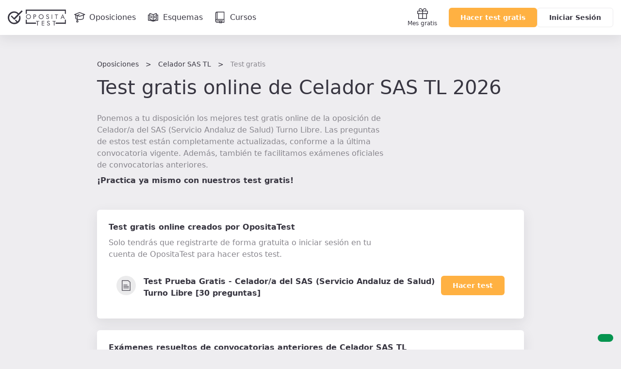

--- FILE ---
content_type: text/html; charset=UTF-8
request_url: https://www.opositatest.com/oposiciones/celador-sas-tl/test
body_size: 15911
content:
        <!DOCTYPE html>
<html lang="es" class="is-not-scrolled  ">
    <head><script>(function(w,i,g){w[g]=w[g]||[];if(typeof w[g].push=='function')w[g].push(i)})
(window,'GTM-WGMF8GQ','google_tags_first_party');</script><script>(function(w,d,s,l){w[l]=w[l]||[];(function(){w[l].push(arguments);})('set', 'developer_id.dY2E1Nz', true);
		var f=d.getElementsByTagName(s)[0],
		j=d.createElement(s);j.async=true;j.src='/oq7o/';
		f.parentNode.insertBefore(j,f);
		})(window,document,'script','dataLayer');</script>
        <meta charset="utf-8">
        <meta name="viewport" content="width=device-width, initial-scale=1, shrink-to-fit=no">
        <meta http-equiv="x-ua-compatible" content="ie=edge">
        <meta name="release-version" content="2026.01.29.064449"/>
        <title>Test GRATIS de Celador SAS TL 2026 online y exámenes oficiales de convocatorias pasadas</title>
        <meta name="description" content="            Accede a test y exámenes oficiales gratuitos de Celador SAS TL. Practica ya mismo con los mejores test gratis online de esta oposición
    
">
        <meta name="keywords" content="">

                
                <link rel="canonical" href="https://www.opositatest.com/oposiciones/celador-sas-tl/test" />
        
                <link href="https://www.google-analytics.com" rel="preconnect" crossorigin>
        <link href="https://www.googletagmanager.com" rel="preconnect" crossorigin>

        <link rel="apple-touch-icon" sizes="180x180" href="/apple-touch-icon.png">
<link rel="icon" type="image/png" sizes="32x32" href="/favicon-32x32.png">
<link rel="icon" type="image/png" sizes="192x192" href="/android-chrome-192x192.png">
<link rel="icon" type="image/png" sizes="16x16" href="/favicon-16x16.png">
<link rel="manifest" href="/site.webmanifest">
<link rel="mask-icon" href="/safari-pinned-tab.svg" color="#ffb142">
        <meta name="apple-itunes-app" content="app-id=1182367247">
<meta name="google-play-app" content="app-id=com.opositatest">
<meta name="google-signin-client_id" content="265983963688-ch1jlus842c1s8ads6q939i14tbh6vqc.apps.googleusercontent.com">
<meta name="application-name" content="OpositaTest">
<meta name="msapplication-TileColor" content="#ffb142">
<meta name="theme-color" content="#ffb142">
        <link rel="stylesheet" href="/build/2026.01.29.064449/assets/main.css" />

        <script>var isWebview = false;</script>

        
<!-- Data layer for Google Tag Manager - Should be before Google Tag Manager -->
<script>
    window.dataLayer = window.dataLayer || [];

    function gtag() { window.dataLayer = window.dataLayer || [];window.dataLayer.push(arguments); }

    gtag('consent', 'default', {
        ad_storage: 'denied',
        analytics_storage: 'denied',
        ad_user_data: 'denied',
        ad_personalization: 'denied',
        wait_for_update: 500
    });

    var cookieConsentValue = '; ' + document.cookie;
    var cookieConsentParts = cookieConsentValue.split('; opo_cookies_consent=');
    if (cookieConsentParts.length === 2) {
        var cookieConsentSelection = cookieConsentParts.pop().split(';').shift();
        cookieConsentSelection = JSON.parse(cookieConsentSelection.split('1').join('"granted"').split('0').join('"denied"'));
        gtag('consent', 'update', {
            'functional_storage': cookieConsentSelection.fus,
            'analytics_storage': cookieConsentSelection.ans,
            'security_storage': cookieConsentSelection.sec,
            'personalization_storage': cookieConsentSelection.pes,
            'ad_storage': cookieConsentSelection.ads,
            'ad_user_data': cookieConsentSelection.ads,
            'ad_personalization': cookieConsentSelection.ads
        });
    }

    dataLayer.push({
        'environment': 'PROD',
        'ga4Property': 'G-GNC9Q3YH5E',
    });
</script>

    <!-- Google Tag Manager -->
    <script>
        (function(w,d,s,l,i){w[l]=w[l]||[];w[l].push({'gtm.start':
                new Date().getTime(),event:'gtm.js'});var f=d.getElementsByTagName(s)[0],
            j=d.createElement(s),dl=l!='dataLayer'?'&l='+l:'';j.async=true;j.src=
            'https://www.googletagmanager.com/gtm.js?id='+i+dl;f.parentNode.insertBefore(j,f);
        })(window,document,'script','dataLayer','GTM-WGMF8GQ');
    </script>

<script>
    var dataLayerReady = true;
    var gtmId = "GTM-WGMF8GQ";
    window.addEventListener('load', function()
    {
        if(!window.google_tag_manager)
        {
            dataLayerReady = false;
        }
    }, false);
</script>
        
        <script>
    
    var ga4PageViewContext = {
        user_logged: 'no',
    };
    var ga4Experiments = [];
</script>
                    <script>
            ga4PageViewContext.eventCategory = 'product_free_test';
ga4PageViewContext.page_name = 'content_explorer/product/test/free';
ga4PageViewContext.category_slug = 'sanidad-celadores';
ga4PageViewContext.content_type = 'celador-sas-tl';
            </script>
        
        
<script src="/build/2026.01.29.064449/runtime.js"></script>
<script src="/build/2026.01.29.064449/assets/main.js"></script>
                                    <meta property="og:site_name" content="OpositaTest">
            <meta property="og:type" content="website">
            <meta property="og:locale" content="es_ES">
            <meta name="twitter:site" content="@opositatest" />
            <meta name="twitter:creator" content="@opositatest" />
        
    <meta property="og:title" content="Test gratis de Celador SAS TL 2026 y exámenes oficiales de convocatorias pasadas"/>
    <meta property="og:url" content="https://www.opositatest.com/oposiciones/celador-sas-tl/test"/>
    <meta property="og:description" content="Haz test gratis de Celador/a del SAS (Servicio Andaluz de Salud) Turno Libre y prepárate para aprobar tu oposición. Practica con los exámenes que tenemos preparados para ti ¡Empieza ya!"/>
    <meta name="twitter:card" content="summary" />

                    <script async src="https://securepubads.g.doubleclick.net/tag/js/gpt.js"></script>

                        <script>
                window.googletag = window.googletag || {cmd: []};
                window.isActiveModalAdManager = false;

                googletag.cmd.push(function() {
                    const promotionalNavbar = googletag.defineSlot('/22327665/Navbar_Campaña', [1, 1], 'div-gpt-ad-1718114171446-0').addService(googletag.pubads());
                    window?.setTargeting(promotionalNavbar);

                    const cookieActivePromoModal = false;
                    if (window?.isParameterInURL('include', 'popup') && !cookieActivePromoModal) {
                        window.isActiveModalAdManager = true;
                        const modalPaidAdManager = googletag.defineSlot('/22327665/Popup_ecommerce', [1, 1], 'div-gpt-ad-1752493767489-0').addService(googletag.pubads());
                        window?.setTargeting(modalPaidAdManager);
                    }

                    googletag.pubads().enableSingleRequest();
                    googletag.pubads().collapseEmptyDivs();
                    googletag.enableServices();

                    const event = new CustomEvent('adManagerReady');
                    window.dispatchEvent(event);

                    googletag.pubads().addEventListener('slotRenderEnded', function(event) {
                        if (event.slot === promotionalNavbar && event.isEmpty) {
                            document.cookie = `opo_active_promo=; expires=Thu, 01 Jan 1970 00:00:00 UTC; path=/;`;
                            document.body.classList.remove('has-promotion-navbar-cache');
                        }
                    });
                });
            </script>
    </head>

        <body class="l-body   " >
                <!-- Google Tag Manager (noscript) - Should be immediately after body tag -->
<noscript>
    <iframe src="https://www.googletagmanager.com/ns.html?id=GTM-WGMF8GQ" height="0" width="0" style="display:none;visibility:hidden"></iframe>
</noscript>
                
                





<div class="Navbar  js-navbar">
    
<!-- /22327665/Navbar_Campaña -->
<div class='PromotionalNavbar__wrapper bg-color-neutral-dark-100'>
    <div class='PromotionalNavbar js-promotion-navbar' id='div-gpt-ad-1718114171446-0'>
        <script>
            window.setupAdManager('div-gpt-ad-1718114171446-0', function(event) {
                window.onMessageAdManagerHandler(event, 'showPromotionalNavbar');
            });
        </script>
    </div>
</div>

    <div class="Navbar-main">
        <nav class="Navbar-main-content">
            <a href="/" class="Navbar-logo js-logo-navbar" title="Página de inicio de OpositaTest" aria-label="Ir al inicio">
                                <div class="Navbar-logo-small">
                        
            <svg viewBox="0 0 90 83" xmlns="http://www.w3.org/2000/svg" class="Icon Icon-isotipo"><path fill="currentColor" d="m73.88 29.91-6.19 6.18c.7287289 2.5619778 1.1253081 5.2069595 1.18 7.87.304736 7.8431412-2.7467544 15.4445893-8.39 20.9-.36.36-.73.67-1.1 1l-10.65-10.65c-1.76 1.77-3.53 3.53-5.3 5.3l9.8 9.8c-4.2209009 2.2692512-8.9280958 3.4837898-13.72 3.54-7.8328309.3247905-15.4310125-2.7137544-20.88-8.35-5.7253814-5.4973776-9.00392821-13.0632549-9.1-21-.29743012-7.8193563 2.75034-15.395138 8.38-20.83 5.5101844-5.7030972 13.0704897-8.9684291 21-9.07 7.8319475-.3196331 15.4280962 2.7180988 20.88 8.35.18.18.33.36.5.53l-21.67 21.67-14.48-14.48-5.31 5.3 20.81 20.81 50.25-50.39-6.26-6.25-17.9 17.9c-.17-.18-.32-.35-.5-.53-7.0345056-7.2638348-16.7594447-11.29568527-26.87-11.14-10.1183688-.1396295-19.8451453 3.9059569-26.88 11.18-7.18530395 6.9792965-10.99651589 16.7279755-10.45 26.73.23410933 10.2046256 4.48103404 19.9057227 11.82 27 7.0317567 7.2678759 16.758528 11.3004859 26.87 11.14 10.1061826.1481268 19.8251476-3.8827471 26.86-11.14 7.2023384-6.9795773 11.031462-16.7347253 10.5-26.75-.1279491-5.0324008-1.213998-9.9942865-3.2-14.62z"/></svg>

    
                </div>
                <div class="Navbar-logo-large">
                                
                    <svg viewBox="0 0 306 85" xmlns="http://www.w3.org/2000/svg" class="Icon Icon-imagotipo-1" fill="currentColor"><path d="m64.26 31.28c1.7542833 4.0596929 2.7116605 8.4188147 2.82 12.84.4720056 8.8062952-2.8946093 17.3851447-9.23 23.52-6.1854261 6.399148-14.7409815 9.9567245-23.64 9.83-8.8917763.1353806-17.4438899-3.4114122-23.63-9.8-6.44659774-6.2450021-10.17547836-14.7768821-10.38-23.75-.47600662-8.8069413 2.89123671-17.3873923 9.23-23.52 6.188169-6.3951222 14.7419017-9.9519409 23.64-9.83 8.8917763-.1353806 17.4438899 3.4114122 23.63 9.8l.44.46 15.74-15.74 5.5 5.5-44.17 44.31-18.3-18.3 4.67-4.66 12.71 12.74 19.03-19.09c-.15-.15-.28-.31-.44-.46-4.7880925-4.9616764-11.470752-7.6369241-18.36-7.35-6.9890988.0819417-13.6533009 2.9637589-18.5 8-4.951251 4.7806975-7.63473286 11.4421322-7.38 18.32.08684105 6.9851401 2.9680892 13.6444249 8 18.49 4.7920474 4.9547356 11.4729445 7.6256389 18.36 7.34 4.2118029-.0502572 8.3491394-1.1171823 12.06-3.11l-8.61-8.62 4.66-4.66 9.37 9.36c.36-.29.69-.57 1-.88 4.9459739-4.8061917 7.6147112-11.4889428 7.34-18.38-.0406716-2.3395679-.3766636-4.6646322-1-6.92zm35.39-1.69c2.33856-2.4116097 5.571216-3.7473879 8.93-3.69 3.37975-.0520679 6.644516 1.2265424 9.09 3.56 2.47428 2.2209655 3.864126 5.405572 3.81 8.73.065113 3.3699758-1.266889 6.6167312-3.68 8.97-2.336846 2.4008108-5.56007 3.7320637-8.91 3.68-3.387025.0595166-6.660741-1.219784-9.11-3.56-2.4849416-2.2301632-3.875804-5.4317022-3.81-8.77-.053639-3.3531592 1.2776451-6.580076 3.68-8.92zm18.93 8.54c.023861-2.6069292-1.067868-5.09971-3-6.85-1.862943-1.8385123-4.38276-2.8572382-7-2.83-2.601712-.0513528-5.101454 1.0111287-6.87 2.92-1.8395703 1.8844163-2.8479563 4.4269896-2.8 7.06-.0469146 2.5930009 1.0111355 5.0836001 2.91 6.85 1.898109 1.8412837 4.456294 2.8429389 7.1 2.78 2.596082.0417758 5.08716-1.023751 6.85-2.93 1.829306-1.8674424 2.840343-4.3860415 2.81-7zm24.39-11.46c1.568416.1491038 3.047596.7975595 4.22 1.85 1.124046.9919961 1.750336 2.4313647 1.71 3.93v.83c.028555 1.5641179-.540025 3.0803312-1.59 4.24-1.082519 1.1761754-2.575138 1.8920599-4.17 2h-4.92v10.65h-2.9v-23.6zm2.17 8.91c.521658-.7473827.797761-1.6386011.79-2.55.013306-.74938-.184198-1.4874235-.57-2.13-.408583-.6575701-1.024208-1.1606237-1.75-1.43-.509876-.1769278-1.035651-.3041855-1.57-.38h-3.82v8.07h4.75c.883731-.2609975 1.650248-.8191073 2.17-1.58zm43.1 2.61c.059265 3.3531967-1.264451 6.5829194-3.66 8.93-2.325227 2.4104297-5.541038 3.7560784-8.89 3.72-3.387025.0595166-6.660741-1.219784-9.11-3.56-2.499764-2.222802-3.90568-5.4253668-3.85-8.77-.05461-3.355329 1.280948-6.5838318 3.69-8.92 2.331025-2.4105435 5.557212-3.7466411 8.91-3.69 3.383193-.0547059 6.652035 1.2240941 9.1 3.56 2.47428 2.2209655 3.864126 5.405572 3.81 8.73zm-12.59 9.9c2.586451.0147164 5.057772-1.0683037 6.8-2.98 1.829306-1.8674424 2.840343-4.3860415 2.81-7 .043669-2.6022599-1.021699-5.1002395-2.93-6.87-1.868668-1.8274271-4.386455-2.8381385-7-2.81-2.601343-.0433535-5.097364 1.0263697-6.86 2.94-1.83957 1.8844163-2.847956 4.4269896-2.8 7.06-.046915 2.5930009 1.011136 5.0836001 2.91 6.85 1.885854 1.8447603 4.432314 2.856861 7.07 2.81zm38.77.93c-1.46521 1.0322648-3.21777 1.577972-5.01 1.56-1.605428.0163451-3.183931-.4128971-4.56-1.24-.689479-.5025272-1.270983-1.1384403-1.71-1.87-.453252-.8540052-.808829-1.7563646-1.06-2.69l2.56-1.31c-.028299 1.2705504.492902 2.4915443 1.43 3.35.908536.8707802 2.121605 1.3517011 3.38 1.34.516016-.0010862 1.028753-.0820448 1.52-.24.530131-.1760602 1.027011-.439711 1.47-.78.494026-.3857685.885536-.8871758 1.14-1.46.294523-.5977144.451689-1.2537139.46-1.92.066964-.8091058-.176117-1.613417-.68-2.25-.323654-.374155-.689407-.7097082-1.09-1-.519347-.2972543-1.057102-.561122-1.61-.79l-4.08-1.44c-1.160715-.5163904-2.174557-1.3137164-2.95-2.32-.741192-.9656817-1.135712-2.1527655-1.12-3.37.034354-.5820834.114603-1.1605468.24-1.73.255584-1.0112036.78094-1.9340334 1.52-2.67.720842-.8544589 1.70014-1.4511639 2.79-1.7.884873-.1866468 1.785749-.2871163 2.69-.3.34 0 .61-.02.8 0s.68.11 1.48.27c.952022.2395331 1.828768.714007 2.55 1.38.9019.748693 1.568573 1.7417582 1.92 2.86l-2.52 1.18c-.233445-.9798272-.83971-1.8300325-1.69-2.37-.859536-.5980609-1.882887-.9158935-2.93-.91-.720311-.016929-1.434001.1409063-2.08.46-.630095.3461723-1.139471.8764815-1.46 1.52-.255655.5480515-.388746 1.1452534-.39 1.75-.030261 1.3748094.754193 2.6377799 2 3.22l6.06 2.23c1.065312.5773609 1.945803 1.4439866 2.54 2.5.569506 1.0175344.869016 2.1639328.87 3.33.007128 1.0099578-.204378 2.0094979-.62 2.93-.42686.9552885-1.062444 1.8027337-1.86 2.48zm16.32-22.45h2.77v23.6h-2.77zm23.4 23.6v-21.11h-6.8v-2.49h16.52v2.49h-6.79v21.11zm23.56 0 10.36-24.27h.76l10.59 24.27h-3.31l-3-7.33h-9.4l-3 7.33zm14.57-9.47-3.96-10.19-3.83 10.19zm-143.95 22.62v-2.48h16.52v2.48h-6.79v21.11h-2.93v-21.11zm30.84 21.11v-23.59h12.81v2.55h-9.98v6.98h9.98v2.42h-9.98v9.09h9.98v2.55zm38.55-12.4c1.04545.578846 1.905366 1.4422296 2.48 2.49.581402 1.0240635.884779 2.1824127.88 3.36.00108 1.0061141-.210191 2.0011294-.62 2.92-.434234.9564724-1.072493 1.806347-1.87 2.49-1.463321 1.0273282-3.212171 1.5694719-5 1.55-1.580054.0178998-3.13534-.3933869-4.5-1.19-.690734-.4940354-1.26992-1.127733-1.7-1.86-.461113-.8550191-.820238-1.7612232-1.07-2.7l2.58-1.31c-.029726 1.2728875.495905 2.4957102 1.44 3.35.906765.8735338 2.121008 1.3549199 3.38 1.34.512778-.0006604 1.022287-.081642 1.51-.24.530131-.1760602 1.027011-.439711 1.47-.78.499164-.3830735.89451-.8849912 1.15-1.46.28235-.6078229.429077-1.269799.43-1.94.065174-.8105302-.181638-1.6153541-.69-2.25-.319221-.3748376-.681751-.710513-1.08-1-.519615-.2996891-1.057313-.5668684-1.61-.8l-4.08-1.44c-1.156899-.5273709-2.166496-1.3309273-2.94-2.34-.732056-.9660808-1.122496-2.1479511-1.11-3.36.034162-.5854046.11441-1.1672061.24-1.74.249674-1.0084436.772084-1.9287165 1.51-2.66.717415-.8604169 1.6977-1.4612367 2.79-1.71.888217-.1868547 1.79243-.2873228 2.7-.3.33 0 .6-.02.79 0s.69.11 1.49.27c.952384.2440203 1.828847.7217784 2.55 1.39.89152.7438541 1.548062 1.7304029 1.89 2.84l-2.52 1.18c-.232062-.9830705-.838347-1.8368911-1.69-2.38-.859536-.5980609-1.882887-.9158935-2.93-.91-.721847-.0227895-1.438612.1281082-2.09.44-.632299.3524676-1.141732.8898145-1.46 1.54-.246667.5506652-.376075 1.1466251-.38 1.75-.032872 1.3755219.752397 2.6398045 2 3.22zm34.24-11.19v2.48h-6.79v21.11h-2.94v-21.11h-6.79v-2.48zm-151.65-7.02v15.45h48.02v6.68h-48.02v.07h-5.66v-22.2zm199.67 15.45v-15.45h5.66v22.2h-5.66v-.07h-48.02v-6.68zm0-61.62h-199.67v15.45h-5.66v-22.2h5.66v.07h199.67v-.07h5.66v22.2h-5.66z"/></svg>

            
                </div>
            </a>

                            <a href="/oposiciones" class="Navbar-link  js-go-oppositions" title="Ir a la página de Oposiciones" aria-label="Oposiciones">
                    <svg xmlns="http://www.w3.org/2000/svg" fill="none" viewBox="0 0 24 24" class="Icon Icon-opposition"><path fill="currentColor" fill-rule="evenodd" d="M11.733 1.056a.75.75 0 0 1 .557-.004l10.733 4.2a.75.75 0 0 1-.027 1.406l-10.733 3.734a.75.75 0 0 1-.503-.004L1.494 6.655a.75.75 0 0 1-.028-1.4zm.29 1.502L3.83 5.908l8.191 2.98 8.564-2.98z" clip-rule="evenodd"/><path fill="currentColor" fill-rule="evenodd" d="M4.083 6.657a.75.75 0 0 1 .75.75v6.067c0 .167.08.38.403.641.331.268.852.524 1.55.743 1.392.437 3.294.666 5.23.666 1.938 0 3.84-.23 5.23-.666.7-.219 1.22-.475 1.551-.743.324-.26.403-.474.403-.641V7.407a.75.75 0 0 1 1.5 0v6.067c0 .767-.417 1.37-.961 1.809-.536.433-1.255.76-2.044 1.007-1.584.497-3.649.734-5.678.734s-4.095-.237-5.68-.734c-.788-.248-1.506-.574-2.043-1.007-.544-.44-.96-1.042-.96-1.809V7.407a.75.75 0 0 1 .75-.75" clip-rule="evenodd"/><path fill="currentColor" fill-rule="evenodd" d="M12.231 5.638a.75.75 0 0 1-.37.994L8.1 8.356v9.894a.75.75 0 0 1-1.5 0V7.393l4.637-2.124a.75.75 0 0 1 .994.369" clip-rule="evenodd"/><path fill="currentColor" fill-rule="evenodd" d="M7.35 20.917a.833.833 0 1 0 0-1.667.833.833 0 0 0 0 1.667m0 1.5a2.333 2.333 0 1 0 0-4.667 2.333 2.333 0 0 0 0 4.667" clip-rule="evenodd"/></svg>
                    <span class="Navbar-link-label">Oposiciones</span>
                </a>
                            <a href="/esquemas" class="Navbar-link  js-go-schemes" title="Ir a la página de Esquemas" aria-label="Esquemas">
                    <svg xmlns="http://www.w3.org/2000/svg" fill="none" viewBox="0 0 24 24" class="Icon Icon-schemes"><path fill="currentColor" fill-rule="evenodd" d="m4.956 3.029-.206.721zl.022.006.06.017a49 49 0 0 1 1.028.31c.662.205 1.548.49 2.436.807.883.315 1.792.67 2.49 1.02.267.133.524.276.742.425a6 6 0 0 1 .676-.415c.652-.351 1.5-.708 2.32-1.024a54 54 0 0 1 3.223-1.118l.056-.018.02-.006.221.717-.221-.717A.75.75 0 0 1 19 3.75v2.293A.8.8 0 0 1 19.25 6h2a.75.75 0 0 1 .75.75v11a.75.75 0 0 1-.65.743 85 85 0 0 0-4.892.818c-1.816.359-3.502.765-4.43 1.135a.75.75 0 0 1-.499.02l-.142-.043C9.161 19.737 5.142 18.5 1.75 18.5a.75.75 0 0 1-.75-.75v-11A.75.75 0 0 1 1.75 6h2q.132 0 .25.043V3.75a.75.75 0 0 1 .956-.721M4 7.457a.8.8 0 0 1-.25.043H2.5v9.517c2.183.1 4.507.607 6.438 1.125a19 19 0 0 0-.983-.453 33 33 0 0 0-3.338-1.197l-.056-.016-.013-.004h-.004A.75.75 0 0 1 4 15.75zm1.5 7.737a33 33 0 0 1 3.045 1.117c.856.366 1.748.806 2.455 1.295V6.935l-.014-.011a4 4 0 0 0-.665-.394c-.615-.307-1.456-.639-2.323-.949A60 60 0 0 0 5.5 4.757zm8.653 3.077a59 59 0 0 1 2.014-.432 90 90 0 0 1 4.333-.742V7.5h-1.25a.8.8 0 0 1-.25-.043v8.293a.75.75 0 0 1-.53.717h-.002l-.013.005-.05.016-.2.064a29 29 0 0 0-2.89 1.129c-.406.187-.8.385-1.162.59m3.347-3.065V4.78l-.029.01a53 53 0 0 0-2.202.785c-.804.31-1.58.64-2.148.945a3.7 3.7 0 0 0-.621.398v10.627c.643-.462 1.43-.878 2.186-1.226a29 29 0 0 1 2.814-1.112M6.58 8.416a.75.75 0 0 1 1.005-.336l2 1a.75.75 0 1 1-.67 1.342l-2-1a.75.75 0 0 1-.336-1.006m10.09 0a.75.75 0 0 1-.335 1.006l-2 1a.75.75 0 1 1-.67-1.342l2-1a.75.75 0 0 1 1.006.336m-10.09 3a.75.75 0 0 1 1.005-.336l2 1a.75.75 0 1 1-.67 1.342l-2-1a.75.75 0 0 1-.336-1.006m10.09 0a.75.75 0 0 1-.335 1.006l-2 1a.75.75 0 1 1-.67-1.342l2-1a.75.75 0 0 1 1.006.336" clip-rule="evenodd"/></svg>
                    <span class="Navbar-link-label">Esquemas</span>
                </a>
                            <a href="/cursos" class="Navbar-link  js-go-courses h-hidden-md-extra" title="Ir a la página de Cursos" aria-label="Cursos">
                    <svg xmlns="http://www.w3.org/2000/svg" class="Icon Icon-resources" fill="currentColor" viewBox="0 0 24 24"><path d="M20.63.7a.7.7 0 0 0-.7-.7H5.49a3.67 3.67 0 0 0-3.66 3.68V19a3.66 3.66 0 0 0 3.65 3.66h5v.68a.69.69 0 0 0 .37.61.67.67 0 0 0 .71 0l1.27-.82 1.27.82a.76.76 0 0 0 .38.11.66.66 0 0 0 .33-.09.69.69 0 0 0 .37-.61v-.68h4.7a.7.7 0 0 0 .7-.7V.7zm-1.4 14.59h-13V1.41h13zM4.79 1.52v13.84a3.55 3.55 0 0 0-1.56.72V3.68a2.27 2.27 0 0 1 1.56-2.16zm9 20.49l-.57-.36a.71.71 0 0 0-.76 0l-.56.36v-2.3h1.89V22zm5.4-.8h-4v-1.55h1.9a.7.7 0 0 0 .7-.7.7.7 0 0 0-.7-.71H5.49a.71.71 0 0 0-.7.71.7.7 0 0 0 .7.7h5v1.55h-5a2.26 2.26 0 0 1 0-4.51h13.74v4.51z"/></svg>

                    <span class="Navbar-link-label">Cursos</span>
                </a>
            
            <div class="Navbar-shortcuts">
                
                
                <a href="/mes-gratis-opositatest" class="Navbar-shortcuts-item is-fixed js-go-recommend" title="Ir a Recomendar" aria-label="Mes gratis">
                    <svg xmlns="http://www.w3.org/2000/svg" fill="none" viewBox="0 0 24 24" class="Icon Icon-gift"><path fill="currentColor" fill-rule="evenodd" d="M7.366 2.404a1.872 1.872 0 1 0 0 3.745h3.712a9 9 0 0 0-.659-1.534c-.667-1.213-1.641-2.21-3.053-2.21M4.677 6.15A3.277 3.277 0 0 1 7.366 1C9.558 1 10.9 2.576 11.65 3.938q.195.359.35.706.155-.347.35-.706C13.1 2.576 14.441 1 16.634 1a3.277 3.277 0 0 1 2.689 5.149h2.975c.388 0 .702.314.702.702V12a.7.7 0 0 1-.702.702H20.94v9.596a.7.7 0 0 1-.702.702H3.762a.7.7 0 0 1-.702-.702v-9.596H1.702A.7.7 0 0 1 1 12V6.851c0-.388.314-.702.702-.702zm6.62 1.404H2.405v3.745h8.894zm0 5.15H4.465v8.893h6.834zm1.405 8.893v-8.894h6.834v8.894zm0-10.298V7.553h8.894v3.745zm.22-5.149h3.712a1.872 1.872 0 1 0 0-3.745c-1.412 0-2.386.998-3.053 2.211a9 9 0 0 0-.66 1.534" clip-rule="evenodd"/></svg>Mes gratis
                </a>

                            </div>

                        <div  class="Navbar-ctas js-navbar-ctas">
                                    <a href="/registro/" class="Navbar-cta--mobile Navbar-ctas-register Button Button--primary js-navbar-register-button" title="Crear cuenta en OpositaTest">
                        Acceder
                    </a>
                    <a href="/registro/" class="Navbar-cta--desktop Navbar-ctas-register Button Button--primary js-navbar-register-button" title="Crear cuenta en OpositaTest">
                        Hacer test gratis
                    </a>
                    <a href="/login" class="Navbar-cta--desktop Button Button--secondary js-navbar-login-button" title="Entrar en OpositaTest">
                        Iniciar Sesión
                    </a>
                            </div>

                                </nav>
    </div>
    </div>
    
    <div class="Wrapper">
        <header>
                <div class="l-paddingY-24/48">
        <div class="l-content-medium">
                            <nav class="h-marginBottom-8">
                    <ol id="breadcrumbs" class="Breadcrumbs Breadcrumbs--dark" aria-label="Estás aquí:">
                        <li><a href="/oposiciones">Oposiciones</a></li>
                        <li><a href="/oposiciones/celador-sas-tl">Celador SAS TL</a></li>
                        <li>Test gratis</li>
                    </ol>
                </nav>
                        <h1 class="font-header-title l-marginBottom-24">Test gratis online de Celador SAS TL 2026</h1>
            <div class="font-header-description l-marginBottom-8">
                                Ponemos a tu disposición los mejores test gratis online de la oposición de Celador/a del SAS (Servicio Andaluz de Salud) Turno Libre. Las preguntas de estos test están completamente actualizadas, conforme a la última convocatoria vigente. Además, también te facilitamos exámenes oficiales de convocatorias anteriores.
                            </div>
            <div class="font-m-semibold">
                ¡Practica ya mismo con nuestros test gratis!
            </div>
        </div>
    </div>
        </header>
        <aside id="NotificationArea-top" class="l-content-wide NotificationArea NotificationArea-top">
                                                    
                    </aside>

        <section class="l-content-medium js-load-course-resume">
                    
<article class="Card l-marginBottom-24">
    <header class="Card-header">
        <h2 class="font-m-semibold color-neutral-dark-100">Test gratis online creados por OpositaTest</h2>
    </header>
    <p class="font-s-medium font-header-description">Solo tendrás que registrarte de forma gratuita o iniciar sesión en tu cuenta de OpositaTest para hacer estos test. </p>
    <ul class="List2">
            
            <li class="List2-item l-padding-16">
            <div class="List2-icon">
                <span class="CircleIcon">
                                <svg xmlns="http://www.w3.org/2000/svg" fill="none" viewBox="0 0 24 24" class="Icon Icon-oficial"><path fill="currentColor" fill-rule="evenodd" d="M4.5 2.5v19h15V5.666L15.656 2.5zM4 1a1 1 0 0 0-1 1v20a1 1 0 0 0 1 1h16a1 1 0 0 0 1-1V5.43a1 1 0 0 0-.364-.772l-4.165-3.43A1 1 0 0 0 15.836 1z" clip-rule="evenodd"/><path fill="currentColor" fill-rule="evenodd" d="M6.25 11a.75.75 0 0 1 .75-.75h7a.75.75 0 0 1 0 1.5H7a.75.75 0 0 1-.75-.75m0 3a.75.75 0 0 1 .75-.75h10a.75.75 0 0 1 0 1.5H7a.75.75 0 0 1-.75-.75m0 3a.75.75 0 0 1 .75-.75h10a.75.75 0 0 1 0 1.5H7a.75.75 0 0 1-.75-.75" clip-rule="evenodd"/></svg>
    
                </span>
            </div>
            <div class="List2-content">
                <h3 class="font-m-semibold color-neutral-dark-100">Test Prueba Gratis - Celador/a del SAS (Servicio Andaluz de Salud) Turno Libre [30 preguntas]</h3>
                                            </div>
            <div class="List2-aside js-data-actions" data-content="celador-sas-tl" data-category"=sanidad-celadores">
                
                <a class="Button Button--primary js-analytics-do-test js-button-loading-all" data-analytics-from="free"                                                href="/registro/#_target_path=https://aula.opositatest.com/classroom/exams/participate/15853061"
                                        data-test-type="oficial"
                    data-exam-id="15853061"
                >
                    Hacer test
                </a>

            </div>
        </li>
    
    </ul>
</article>
                
<script>
    var oppositionId = parseInt('169');
</script>

<article class='Card l-marginBottom-24 h-hidden js-course-page-block'>
    <header class='Card-header'>
        <h2 class='font-m-semibold color-neutral-dark-100'>Materiales gratuitos de la Preparación integral, pruébalos gratis</h2>
    </header>
    <p class='font-s-medium font-header-description'>Tenemos mucho más contenido gratuito que puedes descargar sin coste alguno, no te quedes con dudas y descubre porque OpositaTest es tu mejor opción</p>
    <opo-grid-layout
        column-gap='12'
        row-gap='8'
        class='Card-test-courses js-course-grid'
        template-columns='repeat(4, minmax(164px, auto))'
        data-columns='repeat(4, minmax(164px, auto))'
        data-columns-tablet='repeat(2, 1fr)'
        mobile-one-column='true'
    >
        <opo-card-base class='js-card-course-page' data-padding-mobile='12px' padding='12px 16px' data-padding='12px 16px'>
            <opo-grid-layout kind='flex' flex-direction='column' row-gap='12' row-gap-mobile='1' column-gap='22' is-full-height='true' align-items='flex-end' class='js-grid-card' data-areas-mob='"image text" "image button"'>
                <opo-text font-size='l'>Clases semanales</opo-text>
                <opo-image
                    src='/build/2026.01.29.064449/assets/img/pages/free_test/play.svg'
                    width='118'
                    width-mobile='76'
                    alt=''
                    is-lazy-load='true'
                >
                </opo-image>
                <opo-button
                    class='js-course-page-button'
                    data-event-label='classes'
                    label='Ver clases'
                    btn-style='link-primary'
                    aria-label='Haz click aquí para ver las clases semanales'
                ></opo-button>
            </opo-grid-layout>
        </opo-card-base>
        <opo-card-base class='js-card-course-page' data-padding-mobile='12px' data-padding='12px 16px' padding='12px 16px'>
            <opo-grid-layout kind='flex' flex-direction='column' row-gap='12' row-gap-mobile='1' column-gap='22' is-full-height='true' align-items='flex-end' class='js-grid-card' data-areas-mob='"image text" "image button"'>
                <opo-text font-size='l'>Temario actualizado</opo-text>
                <opo-image
                    src='/build/2026.01.29.064449/assets/img/pages/free_test/book-audio.png'
                    width='128'
                    width-mobile='92'
                    alt=''
                    is-lazy-load='true'
                >
                </opo-image>
                <opo-button
                    class='js-course-page-button'
                    data-event-label='course_contents_download'
                    label='Descargar temario'
                    btn-style='link-primary'
                    aria-label='Haz click aquí para descargar el temario actualizado'
                ></opo-button>
            </opo-grid-layout>
        </opo-card-base>
        <opo-card-base class='js-card-course-page' data-padding-mobile='12px' padding='12px 16px' data-padding='12px 16px'>
            <opo-grid-layout kind='flex' flex-direction='column' row-gap='12' row-gap-mobile='1' column-gap='22' is-full-height='true' align-items='flex-end' class='js-grid-card' data-areas-mob='"image text" "image button"'>
                <opo-text font-size='l' class='h-hidden-s'>Asesoramiento gratuito</opo-text>
                <opo-text font-size='l' class='h-show-s'>Tutor personalizado</opo-text>
                <opo-image
                    src='/build/2026.01.29.064449/assets/img/pages/free_test/comments.svg'
                    width='88'
                    width-mobile='62'
                    alt=''
                    is-lazy-load='true'
                >
                </opo-image>
                <opo-button
                    class='js-course-page-button'
                    data-anchor='phone'
                    data-event-label='phone_call'
                    label='Te llamamos'
                    btn-style='link-primary'
                    aria-label='Haz click aquí para saber más sobre el asesoramiento gratuito'
                ></opo-button>
            </opo-grid-layout>
        </opo-card-base>
        <opo-card-base class='OpoCardBaseFeatured' padding='12px 16px'>
            <opo-grid-layout kind='flex' flex-direction='column' is-full-height='true' row-gap='16'>
                <opo-text
                    class='js-text-color'
                    font-size='l'
                    html-content='y mucho más...'
                    color='neutral-dark-100'
                    data-color='neutral-dark-100'
                    data-color-light='neutral-dark-60'
                ></opo-text>
                <opo-button
                    class='js-course-page-button js-button-primary'
                    data-event-label='course_free_trial'
                    label='Probar gratis'
                    data-label-tablet='Probar materiales gratis'
                    data-label='Probar gratis'
                    aria-label='Haz click aquí para probar los materiales del curso gratis'
                    is-full-width='true'
                ></opo-button>
            </opo-grid-layout>
        </opo-card-base>
    </opo-grid-layout>
</article>
                    
<article class="Card l-marginBottom-24">
    <header class="Card-header">
        <h2 class="font-m-semibold color-neutral-dark-100">Exámenes resueltos de convocatorias anteriores de Celador SAS TL</h2>
    </header>
    <p class="font-s-medium font-header-description">Verás de forma gratuita las preguntas de los exámenes oficiales. Para hacerlos tendrás que suscribirte a Celador SAS TL</p>
    <ul class="List2">
            
            <li class="List2-item l-padding-16">
            <div class="List2-icon">
                <span class="CircleIcon">
                                <svg xmlns="http://www.w3.org/2000/svg" fill="none" viewBox="0 0 24 24" class="Icon Icon-preguntas-en-blanco"><path fill="currentColor" fill-rule="evenodd" d="M4.5 2.5v19h15V5.666L15.656 2.5zM4 1a1 1 0 0 0-1 1v20a1 1 0 0 0 1 1h16a1 1 0 0 0 1-1V5.43a1 1 0 0 0-.364-.772l-4.165-3.43A1 1 0 0 0 15.836 1z" clip-rule="evenodd"/></svg>
    
                </span>
            </div>
            <div class="List2-content">
                <h3 class="font-m-semibold color-neutral-dark-100">Examen Teórico Celador SAS Turno Libre OEP 2018-2021</h3>
                                            </div>
            <div class="List2-aside js-data-actions" data-content="celador-sas-tl" data-category"=sanidad-celadores">
                                    <a class="Button Button--primary js-analytics-see-questions" href="/examen/mostrar/21118782">Ver preguntas</a>
                
                <a class="Button Button--secondary js-analytics-do-test js-button-loading-all" data-analytics-from="previous_call"                                                href="/registro/#_target_path=https://aula.opositatest.com/classroom/exams/participate/21118782"
                                        data-test-type="previousCall"
                    data-exam-id="21118782"
                >
                    Hacer test
                </a>

            </div>
        </li>
            <li class="List2-item l-padding-16">
            <div class="List2-icon">
                <span class="CircleIcon">
                                <svg xmlns="http://www.w3.org/2000/svg" fill="none" viewBox="0 0 24 24" class="Icon Icon-preguntas-en-blanco"><path fill="currentColor" fill-rule="evenodd" d="M4.5 2.5v19h15V5.666L15.656 2.5zM4 1a1 1 0 0 0-1 1v20a1 1 0 0 0 1 1h16a1 1 0 0 0 1-1V5.43a1 1 0 0 0-.364-.772l-4.165-3.43A1 1 0 0 0 15.836 1z" clip-rule="evenodd"/></svg>
    
                </span>
            </div>
            <div class="List2-content">
                <h3 class="font-m-semibold color-neutral-dark-100">Examen Teórico Celador SAS Turno Libre OEP 2017</h3>
                                            </div>
            <div class="List2-aside js-data-actions" data-content="celador-sas-tl" data-category"=sanidad-celadores">
                                    <a class="Button Button--primary js-analytics-see-questions" href="/examen/mostrar/32904373">Ver preguntas</a>
                
                <a class="Button Button--secondary js-analytics-do-test js-button-loading-all" data-analytics-from="previous_call"                                                href="/registro/#_target_path=https://aula.opositatest.com/classroom/exams/participate/32904373"
                                        data-test-type="previousCall"
                    data-exam-id="32904373"
                >
                    Hacer test
                </a>

            </div>
        </li>
    
    </ul>
</article>
            </section>

    <section class="l-paddingY-24/48">
    <div class="l-content-narrow">
        <div class="Card">
            <h2 class="font-m-semibold l-marginBottom-12">Más test gratis</h2>
            <div class="font-m-text color-neutral-dark-80 l-marginBottom-16">Puedes ver y realizar todos los test gratis que tenemos disponibles en la categoría de <strong>Sanidad - Celadores</strong></div>
            <a class="Button Button--primary js-analytics-free-tests"
                href="/test-gratis/sanidad-celadores"
                data-category="sanidad-celadores"
                data-content="celador-sas-tl"
            >
                Test gratis
            </a>
        </div>
    </div>
</section>
    



<section class="l-paddingY-24/48">
    <div class="l-content-medium">
        <h2 class="font-l-semibold h-marginBottom-24/48">Preguntas frecuentes</h2>
        <ul class="Card Details js-details js-faq">
            
    <li class="Details-item js-faq-item">
                    <h3 class="Details-title js-details-title" data-event="">¿Dónde hacer test de Celador SAS TL en 2026?</h3>
        
        <div class="Details-content js-details-content">
            <span>En OpositaTest puedes practicar con los mejores test de Celador SAS TL gratis online siempre actualizados a la última convocatoria. Son los exámenes online más seguros que encontrarás para preparar tu oposición.</span>
        </div>
    </li>

            
    <li class="Details-item js-faq-item">
                    <h3 class="Details-title js-details-title" data-event="">¿Cómo son los test gratis de  Celador SAS TL de OpositaTest?</h3>
        
        <div class="Details-content js-details-content">
            <span>Los test gratis de Celador SAS TL de OpositaTest contienen preguntas exclusivas actualizadas y con el formato que te encontrarás en el examen real, además de preguntas de exámenes oficiales anteriores.</span>
        </div>
    </li>

            
    <li class="Details-item js-faq-item">
                    <h3 class="Details-title js-details-title" data-event="">¿Son los tests de Celador SAS TL completamente gratis?</h3>
        
        <div class="Details-content js-details-content">
            <span>Sí, aquí encontrarás diversos test gratuitos. ¿Quieres hacer más? También te ofrecemos la suscripción de pago, donde podrás realizar test personalizados cuando y como desees, desde el dispositivo que prefieras.</span>
        </div>
    </li>

            
    <li class="Details-item js-faq-item">
                    <h3 class="Details-title js-details-title" data-event="">¿Las preguntas que aparecen en los tests de Celador SAS TL son de exámenes anteriores?</h3>
        
        <div class="Details-content js-details-content">
            <span>Más del 80% de las preguntas son originales y exclusivas de OpositaTest. Nuestro propio equipo de contenido trabaja todos los días para actualizar y crear contenido de la máxima calidad y así garantizar la actualización de nuestra base de datos de preguntas, en la que también incluimos preguntas de años anteriores porque sabemos que te gustan. Estos valores nos han permitido convertirnos en el contenido más y mejor valorado por opositores y preparadores a nivel nacional.</span>
        </div>
    </li>

            
    <li class="Details-item js-faq-item">
                    <h3 class="Details-title js-details-title" data-event="">¿Las preguntas test de Celador SAS TL están actualizadas?</h3>
        
        <div class="Details-content js-details-content">
            <span>Por supuesto. Las preguntas de estos test se actualizan siempre que hay un cambio de ley, de temario o algún error detectado. La actualización es diaria y una de nuestras principales máximas.</span>
        </div>
    </li>

            
    <li class="Details-item js-faq-item">
                    <h3 class="Details-title js-details-title" data-event="">¿Puedo practicar con test por títulos, temas o materias?</h3>
        
        <div class="Details-content js-details-content">
            <span>Aquí encontrarás toda una serie de test gratuitos predefinidos, pero con la suscripción optarás a test totalmente personalizados, con los que podrás practicar por temas, materias, títulos, simulacros, exámenes oficiales...</span>
        </div>
    </li>

            
    <li class="Details-item js-faq-item">
                    <h3 class="Details-title js-details-title" data-event="">¿Los test gratis de Celador SAS TL vienen con las respuestas?</h3>
        
        <div class="Details-content js-details-content">
            <span>Una vez realizado el test, puedes corregirlo totalmente gratis para ver la nota que habrías obtenido. Además, te damos la explicación de cada pregunta e indicamos el tema del programa al que pertenece.</span>
        </div>
    </li>

            
    <li class="Details-item js-faq-item">
                    <h3 class="Details-title js-details-title" data-event="">¿Son los test gratis online una buena manera de preparar la oposición de Celador SAS TL en 2026?</h3>
        
        <div class="Details-content js-details-content">
            <span>Practicar con test es la mejor forma de preparar Celador SAS TL en 2026 porque hace que prestes más atención a los tipos de preguntas de los exámenes y activa la memoria a largo plazo. También te permite autoevaluarte para conocer tu nivel de preparación y mantener una actitud proactiva durante el estudio.</span>
        </div>
    </li>

        </ul>
    </div>
</section>
    <section class="l-paddingY-80/120 bg-color-neutral-white">
    <div class="l-content-wide">
        <div class="l-flexCenterColumn h-marginBottom-64">
    <h2 class="font-l/xl-text-heading l-maxWidth-700 h-textAlign-center">¿Por qué unirte a los <strong>más de 1.628.328</strong> opositores que ya confían en nosotros? </h2>
    </div>
    <div class="NumberedList">
        <div class="NumberedList-line"></div>
        <ol class="NumberedList-list u-list-raw">
            <li class="NumberedList-list-item">
                <span class="NumberedList-number">1</span>
                <span class="font-l-text-heading h-marginBottom-16">Actualizaciones diarias</span>
                <div class="font-m-text color-neutral-dark-60">Te mantenemos informado diariamente sobre los cambios o novedades de tu oposición y actualizamos nuestra base de datos conforme a las reformas.</div>
            </li>
            <li class="NumberedList-list-item">
                <span class="NumberedList-number">2</span>
                <span class="font-l-text-heading h-marginBottom-16">Respuestas justificadas</span>
                <div class="font-m-text color-neutral-dark-60">100% de nuestras respuestas están justificadas por expertos en cada materia. Sabrás exactamente en lo que fallas.</div>
            </li>
            <li class="NumberedList-list-item">
                <span class="NumberedList-number">3</span>
                <span class="font-l-text-heading h-marginBottom-16">Seguimientos personalizados</span>
                <div class="font-m-text color-neutral-dark-60">Personaliza tu test por: materias, temas, preguntas falladas… Practica haciendo test aleatorios y diferentes.</div>
            </li>
            <li class="NumberedList-list-item">
                <span class="NumberedList-number">4</span>
                <span class="font-l-text-heading h-marginBottom-16">Rétate con otros opositores</span>
                <div class="font-m-text color-neutral-dark-60">Podrás tener la oportunidad de hacer exámenes de otros opositores y medirte contra ellos en tu misma oposición.</div>
            </li>
            <li class="NumberedList-list-item">
                <span class="NumberedList-number">5</span>
                <span class="font-l-text-heading h-marginBottom-16">Plataforma multidispositivo</span>
                <div class="font-m-text color-neutral-dark-60">Web ágil, dinámica, intuitiva, comprensiva y atractiva en cuanto a formato.</div>
            </li>
        </ol>
    </div>
</div>
    </div>
</section>
    </div>

            <div class="js-footer-container ">
            


<opo-footer
    class="js-footer"
    primary-nav='[{&quot;label&quot;:&quot;Blog&quot;,&quot;class&quot;:&quot;js-analytics-footer-blog&quot;,&quot;href&quot;:&quot;https:\/\/blog.opositatest.com&quot;,&quot;title&quot;:&quot;Blog de Oposiciones 2026 | Informaci\u00f3n y Recursos para Opositores&quot;,&quot;ariaLabel&quot;:&quot;Blog de Oposiciones 2026 | Informaci\u00f3n y Recursos para Opositores&quot;},{&quot;label&quot;:&quot;Calendario de Oposiciones&quot;,&quot;dataEventLabel&quot;:&quot;calendar&quot;,&quot;href&quot;:&quot;\/calendario&quot;,&quot;title&quot;:&quot;Convocatorias y fechas de las oposiciones&quot;,&quot;ariaLabel&quot;:&quot;Convocatorias y fechas de las oposiciones&quot;},{&quot;label&quot;:&quot;Temario&quot;,&quot;dataEventLabel&quot;:&quot;courses_syllabus_list&quot;,&quot;href&quot;:&quot;\/temarios-oposiciones&quot;,&quot;title&quot;:&quot;Temario de Oposiciones&quot;,&quot;ariaLabel&quot;:&quot;Temario de Oposiciones&quot;},{&quot;label&quot;:&quot;Academy&quot;,&quot;dataEventLabel&quot;:&quot;academy&quot;,&quot;href&quot;:&quot;\/academy&quot;,&quot;title&quot;:&quot;Preparadores y academias&quot;,&quot;ariaLabel&quot;:&quot;Preparadores y academias&quot;},{&quot;label&quot;:&quot;FAQS&quot;,&quot;dataEventLabel&quot;:&quot;help&quot;,&quot;href&quot;:&quot;https:\/\/soporte.opositatest.com\/hc\/es&quot;,&quot;title&quot;:&quot;Resuelve tus dudas&quot;,&quot;ariaLabel&quot;:&quot;Resuelve tus dudas&quot;,&quot;rel&quot;:&quot;nofollow&quot;,&quot;target&quot;:&quot;_blank&quot;},{&quot;label&quot;:&quot;Contacto&quot;,&quot;class&quot;:&quot;js-analytics-footer-contact&quot;,&quot;href&quot;:&quot;\/contacto&quot;,&quot;title&quot;:&quot;Contacta con nosotros&quot;,&quot;ariaLabel&quot;:&quot;Contacta con nosotros&quot;}]'
    secondary-nav='[{&quot;label&quot;:&quot;D\u00eda del Opositor&quot;,&quot;dataEventLabel&quot;:&quot;dia_del_opositor&quot;,&quot;href&quot;:&quot;\/dia-del-opositor\/&quot;,&quot;title&quot;:&quot;D\u00eda del opositor&quot;,&quot;ariaLabel&quot;:&quot;D\u00eda del opositor&quot;},{&quot;label&quot;:&quot;Evento Oposiciones&quot;,&quot;dataEventLabel&quot;:&quot;evento_oposiciones&quot;,&quot;href&quot;:&quot;\/evento-oposiciones&quot;,&quot;title&quot;:&quot;Opoencuentro virtual&quot;,&quot;ariaLabel&quot;:&quot;Opoencuentro virtual&quot;}]'
    tertiary-nav='[{&quot;label&quot;:&quot;Sobre nosotros&quot;,&quot;dataEventLabel&quot;:&quot;about&quot;,&quot;href&quot;:&quot;\/sobre-nosotros&quot;,&quot;title&quot;:&quot;\u00bfQui\u00e9nes somos?&quot;,&quot;ariaLabel&quot;:&quot;\u00bfQui\u00e9nes somos?&quot;},{&quot;label&quot;:&quot;Opiniones&quot;,&quot;dataEventLabel&quot;:&quot;reviews&quot;,&quot;href&quot;:&quot;\/opiniones&quot;,&quot;title&quot;:&quot;Opiniones sobre OpositaTest&quot;,&quot;ariaLabel&quot;:&quot;Opiniones sobre OpositaTest&quot;},{&quot;label&quot;:&quot;\u00danete a nosotros&quot;,&quot;class&quot;:&quot;js-analytics-footer-work-with-us&quot;,&quot;href&quot;:&quot;https:\/\/forms.gle\/a7h2ikKxGmF5fv4U6&quot;,&quot;title&quot;:&quot;Trabaja en OpositaTest&quot;,&quot;ariaLabel&quot;:&quot;Trabaja en OpositaTest&quot;,&quot;rel&quot;:&quot;noreferrer noopener&quot;,&quot;target&quot;:&quot;_blank&quot;},{&quot;label&quot;:&quot;Afiliaci\u00f3n&quot;,&quot;dataEventLabel&quot;:&quot;affiliates&quot;,&quot;href&quot;:&quot;https:\/\/docs.google.com\/forms\/d\/e\/1FAIpQLSfzPIv4noRp-WkFJyfmI3j6ksvk7Bb72INg8yOpXoaJUr20OQ\/viewform?usp=sf_link&quot;,&quot;title&quot;:&quot;\u00danete como embajador OpositaTest&quot;,&quot;ariaLabel&quot;:&quot;\u00danete como embajador OpositaTest&quot;,&quot;rel&quot;:&quot;noreferrer noopener&quot;,&quot;target&quot;:&quot;_blank&quot;},{&quot;label&quot;:&quot;Prensa&quot;,&quot;dataEventLabel&quot;:&quot;press&quot;,&quot;href&quot;:&quot;\/prensa&quot;,&quot;title&quot;:&quot;Prensa&quot;,&quot;ariaLabel&quot;:&quot;Prensa&quot;}]'
    terms-and-conditions-href="/terminos-y-condiciones"
    privacy-href="/politica-de-privacidad"
    cookies-href="#"
    cookies-class="js-footer-configure-cookies"
></opo-footer>
        </div>
    
    <aside id="NotificationArea-float" class="NotificationArea NotificationArea-float">
                                    
            </aside>


                <div class='contact-actions-wrapper h-relative js-contact-actions-global'>
    <opo-grid-layout
        class='contact-actions-wrapper__box js-contact-actions-wrapper is-hidden'
        template-columns='1fr'
        column-gap='8'
        row-gap='8'
    >
        <div id='js-otChatContactActionsContainer'>
            <button
                aria-haspopup='true'
                aria-label='Contactar con soporte'
                class='contact-actions-wrapper__box-button h-relative js-contact-actions-message-btn contact-actions-wrapper--btn'
                id='js-otChatContactActionsButton'
            >
                <div class='contact-actions-wrapper__spinner'>
                    <opo-spinner size='24'></opo-spinner>
                </div>
                <opo-image
                    align='left'
                    alt='Recibir llamada o enviar mensaje'
                    aspect-ratio='auto'
                    is-lazy-load='true'
                    height='70'
                    width='112'
                    src='/build/2026.01.29.064449/assets/img/resources/contact-phone.svg'
                ></opo-image>
                <opo-text
                    font-size='s'
                    html-content='Recibir <b>llamada</b> o enviar <b>mensaje</b>'
                    align='center'
                ></opo-text>
            </button>
        </div>
    </opo-grid-layout>
    <button class='js-contact-actions-main-btn contact-actions-wrapper__button  contact-actions-wrapper--btn' aria-haspopup='true' aria-label='Ayuda'>
        <opo-icon
            class='h-show-s'
            name='comment'
            color='primary-main-bg'
            size='20'
            is-height-auto='true'
            alt-text='Contactar con soporte'
        ></opo-icon>
        <div class='contact-actions-wrapper__icons h-hidden-s'>
            <opo-icon
                name='correos'
                bg-color='neutral-white'
                color='feedback-success'
                kind='circle'
                size='20'
                is-height-auto='true'
                padding='8'
                alt-text='Contactar por email'
            ></opo-icon>
            <opo-icon
                name='phone'
                bg-color='neutral-white'
                color='feedback-success'
                kind='circle'
                size='20'
                is-height-auto='true'
                padding='8'
                alt-text='Contactar por teléfono'
            ></opo-icon>
        </div>
        <opo-text
            class='h-hidden-s'
            color='primary-main-bg'
            font-size='s'
            font-weight='semibold'
            html-content='Ayuda'
            native-title='Contactar con soporte'
            tag='span'
        ></opo-text>
    </button>
    <span class='bottom-sheet h-show-s' />
</div>

                                <!-- /22327665/Popup_ecommerce -->
            <div class='h-hide-wrapper js-modal-admanager' id='div-gpt-ad-1752493767489-0'>
                <script>
                    window.addEventListener('adManagerReady', function () {
                        if (window.isActiveModalAdManager) {
                            window.setupAdManager('div-gpt-ad-1752493767489-0', function(event) {
                                window.onMessageAdManagerHandler(event, 'showPopupCampaign');
                            });
                        }
                    });
                </script>
            </div>
        
                        <script>
                var userProfileUrl = 'https://www.opositatest.com/area-personal/mi-cuenta';
                var coursesUrl = 'https://cursos.opositatest.com';
                var blogUrl = 'https://blog.opositatest.com';
                var ecommerceApiBaseEndpoint = 'https://www.opositatest.com/ecommerce/api';
                var ecommerceApiV2BaseEndpoint = 'https://www.opositatest.com/api';
                var subscriptionsApiEndpoint = "https://subscriptions.opositatest.com";
                var adminBaseEndPoint = 'https://admin.opositatest.com/api';
                var tokenSession = '';
                var tokenPublic = 'eyJ0eXAiOiJKV1QiLCJhbGciOiJSUzI1NiJ9.[base64].[base64]';
                var interestsSelector = {
                    svgPath: '/build/2026.01.29.064449/assets/design-tokens/icons/lib/folder.svg',
                    modalUrl: 'https://www.opositatest.com/interests_selector',
                };
                var modifyInterestEndpoint = '/area-personal/mis-intereses/modificar';
                var easyPromosModalUrl = 'https://www.opositatest.com/easy_promos';
                var promotionName = '';
                var environment = 'PROD';
            </script>

            <script>
                var config = config || {};
                config.apiBaseUrl = "https://api.opositatest.com/api";
                config.accessToken = "eyJ0eXAiOiJKV1QiLCJhbGciOiJSUzI1NiJ9.[base64].[base64]";
            </script>

            
                            <script>
                    var loginRegister = {
                        registerUrl: 'https://www.opositatest.com/registro/',
                        loginModalUrl: 'https://www.opositatest.com/login_modal',
                        loginEndpoint: "https://www.opositatest.com/oauth/v2/token",
                        registerModalUrl: 'https://www.opositatest.com/register_modal',
                        registerEndpoint: 'https://www.opositatest.com/oauth/api/register/',
                        termsModalUrl: 'https://www.opositatest.com/terms_modal',
                        privacyModalUrl: 'https://www.opositatest.com/privacy_modal',
                        facebookAppId: "1693519467609595",
                        oauthUrl: "https://www.opositatest.com",
                        apiUrl: 'https://api.opositatest.com/api',
                        schemeAndHost: "https://www.opositatest.com",
                        requestPathInfo: '/oposiciones/celador-sas-tl/test',
                        recaptchaSiteKey: '6LfdiIEpAAAAAEJPkTKXJHht9FrdCdKIBmEekQ__',
                        googleClientId: "265983963688-5vfaren0jrvlk58gc15j2evommar1spe.apps.googleusercontent.com",
                        recaptchaEnabled: "1",
                        tokenApp: "eyJ0eXAiOiJKV1QiLCJhbGciOiJSUzI1NiJ9.[base64].[base64]",
                        appleData: {
                            clientId: 'com.opositatest.web',
                            scope: 'name email',
                            redirectURI: 'https://www.opositatest.com/',
                            state: 'initial user authentication request',
                            usePopup: true
                        },
                                                            
additionalUserInfo: {
    referer: "",
    campaignSource: "",
    campaignMedium: "",
    campaignName: "",
    source: "web",
    keyword: "",
    utmContent: "",
    gclid: "",
    fbclid: "",
    msclkid: ""
}
                    }
                    var apiBaseEndpoint = 'https://api.opositatest.com/api';
                </script>
                        <script type="application/ld+json">
    {
        "@context": "https://schema.org",
        "@type": "Organization",
        "url": "https://www.opositatest.com",
        "name": "OpositaTest",
        "logo": "https://www.opositatest.com/build/2026.01.29.064449/assets/img/opositatest/isotipo.svg",
        "telephone": "+34919040798",
        "sameAs" : [
            "https://x.com/opositatest",
            "https://www.instagram.com/opositatest/",
            "https://www.linkedin.com/company/opositatest",
            "https://www.facebook.com/opositatest",
            "https://www.youtube.com/channel/UCYJn-w13roNgXJLngkDEtWw"
        ],
        "foundingDate": "2014-07-08",
        "contactPoint" : [
        {
            "@type" : "ContactPoint",
            "contactType" : "Atención al cliente",
            "telephone": "+34919040798",
            "email": "ayuda@opositatest.com",
            "url": "https://www.opositatest.com/contacto"
        }
    ]
    }
</script>
        
    <script src="/build/2026.01.29.064449/assets/pages/free_test.js"></script>
    </body>
</html>


--- FILE ---
content_type: text/css
request_url: https://www.opositatest.com/build/2026.01.29.064449/assets/main.css
body_size: 119285
content:
:root{--fc-button-text-color:var(--color-neutral-dark-100);--fc-button-bg-color:var(--color-neutral-white);--fc-button-border-color:var(--color-neutral-dark-10);--fc-button-active-bg-color:var(--color-neutral-light-gray);--fc-button-active-border-color:var(--color-neutral-dark-10);--fc-button-hover-bg-color:var(--color-neutral-light-gray);--fc-button-hover-border-color:var(--color-neutral-dark-10);--fc-border-color:var(--color-neutral-blueish-white);--fc-today-bg-color:transparent}#calendar.fc{background:var(--color-neutral-white)}#calendar.fc .fc-dayGridMonth-view{--fc-border-color:var(--color-neutral-dark-20)}#calendar.fc a{color:var(--color-neutral-dark-100)}#calendar.fc a.fc-h-event{color:var(--color-neutral-white)}#calendar.fc a.fc-h-event .fc-event-main-frame{display:block}#calendar.fc a.fc-event{border:1px solid var(--color-neutral-dark-20)!important;border-radius:4px;overflow:hidden;padding:2px}#calendar.fc .fc-list-event-graphic{display:none}#calendar.fc .fc-timegrid-col-frame{background-color:var(--color-neutral-light-gray)}#calendar.fc .fc-timegrid-slot-label{background-color:var(--color-neutral-white)}#calendar.fc .fc-header-toolbar{margin:24px}#calendar.fc .fc-header-toolbar .fc-button .fc-icon{font-size:1em}#calendar.fc .fc-button{font-weight:600;padding:10px 20px;text-transform:capitalize}#calendar.fc .fc-button:hover{color:var(--color-neutral-dark-60)}#calendar.fc .fc-button:active{color:var(--color-neutral-dark-40)}#calendar.fc .fc-button:focus{box-shadow:none;outline:2px solid var(--color-primary-main-pressed,transparent);outline-offset:-2px}#calendar.fc .fc-button.fc-next-button,#calendar.fc .fc-button.fc-prev-button{padding:8px 15px}#calendar.fc .fc-button.fc-dayGridMonth-button.fc-button-active,#calendar.fc .fc-button.fc-listWeek-button.fc-button-active,#calendar.fc .fc-button.fc-timeGridWeek-button.fc-button-active{background-color:var(--color-primary-main)}#calendar.fc .fc-button.fc-dayGridMonth-button,#calendar.fc .fc-button.fc-listWeek-button,#calendar.fc .fc-button.fc-timeGridWeek-button,#calendar.fc .fc-button.fc-today-button{font-size:var(--font-size-desktop-s)}#calendar.fc .fc-button.fc-today-button:disabled{background-color:var(--color-neutral-dark-05);border-color:var(--color-neutral-dark-10);color:var(--color-neutral-dark-20)}#calendar.fc .fc-button.fc-button-primary:not(:disabled).fc-button-active{color:var(--color-neutral-white)!important}#calendar.fc .fc-toolbar-title{font-size:var(--font-size-mobile-l);font-weight:var(--font-weight-semibold);line-height:var(--font-line-height-mobile-l)}@media(min-width:960px){#calendar.fc .fc-toolbar-title{font-size:var(--font-size-desktop-l);line-height:var(--font-line-desktop-mobile-l)}}#calendar.fc .fc-toolbar-title:first-letter{text-transform:uppercase}#calendar.fc .fc-col-header-cell-cushion{color:var(--color-neutral-dark-110);font-size:var(--font-size-mobile-xs);font-weight:var(--font-weight-semibold);line-height:var(--font-line-height-mobile-xs)}@media(min-width:960px){#calendar.fc .fc-col-header-cell-cushion{font-size:var(--font-size-desktop-xs);line-height:var(--font-line-height-desktop-xs)}}#calendar.fc .fc-col-header-cell.fc-day-today .fc-scrollgrid-sync-inner{border-bottom:4px solid var(--color-questions-doubtful)}#calendar.fc .fc-col-header-cell .fc-scrollgrid-sync-inner{align-items:center;display:flex;justify-content:center;min-height:40px}@media(min-width:960px){#calendar.fc .fc-col-header-cell .fc-scrollgrid-sync-inner{min-height:56px}}#calendar.fc .fc-timegrid-axis-cushion,#calendar.fc .fc-timegrid-slot-label-cushion{color:var(--color-neutral-dark-60);font-size:var(--font-size-mobile-xs);line-height:var(--font-line-height-mobile-xs);text-align:center}#calendar.fc .fc-list-day a{font-size:var(--font-size-mobile-m);font-weight:var(--font-weight-text);line-height:var(--font-line-height-mobile-m)}#calendar.fc .fc-list-day .fc-list-day-cushion{display:flex}#calendar.fc .fc-list-day.fc-day-today .fc-list-day-cushion{background-color:var(--color-questions-bg-doubtful)}#calendar.fc .fc-list-day.fc-day-today .fc-list-day-cushion a{color:var(--color-questions-doubtful);font-weight:var(--font-weight-semibold)}#calendar.fc .fc-list-sticky .fc-list-day>*{z-index:3}#calendar.fc .fc-daygrid a.fc-event{padding:4px}#calendar.fc .fc-daygrid .fc-day-sat,#calendar.fc .fc-daygrid .fc-day-sun{background-color:var(--color-neutral-dark-05)}#calendar.fc .fc-daygrid-day-frame{padding:2px}#calendar.fc .fc-daygrid-day-number{color:var(--color-neutral-dark-80);font-size:var(--font-size-desktop-xs);line-height:var(--font-line-height-desktop-xs)}#calendar.fc .fc-daygrid .fc-daygrid-day-top a{height:20px;padding:2px;text-align:center;width:20px}#calendar.fc .fc-daygrid .fc-day-today{background-color:var(--color-questions-bg-doubtful)}#calendar.fc .fc-daygrid .fc-day-today .fc-daygrid-day-top a{background:var(--color-questions-doubtful);border-radius:20px;color:var(--color-neutral-white)}@media(min-width:960px){#calendar.fc .fc-daygrid .fc-col-header-cell .fc-scrollgrid-sync-inner{min-height:48px}}#calendar.fc .fc-timegrid-slot-label-frame{text-align:center}#calendar.fc .fc-timegrid-slot{height:4em}#calendar.fc .fc-listWeek-view .fc-list-table td{padding:16px}#calendar.fc .fc-listWeek-view .fc-list-event{cursor:pointer}:root{--breakpoint-xs:375px;--breakpoint-s:768px;--breakpoint-m:992px;--breakpoint-l:1280px;--breakpoint-xl:1440px;--breakpoint-xxl:1920px;--container-narrow:680px;--container-medium:880px;--container-wide:1032px;--shadow-l:0px 10px 20px 0px #38364133;--shadow-s:0px 10px 20px 0px #3836411a;--spacing-desktop-tiny:4px;--spacing-desktop-xxs:8px;--spacing-desktop-xs:16px;--spacing-desktop-s:24px;--spacing-desktop-md:32px;--spacing-desktop-l:40px;--spacing-desktop-xl:48px;--spacing-desktop-xxl:64px;--spacing-desktop-xxxl:80px;--spacing-desktop-big:96px;--spacing-desktop-huge:160px;--spacing-desktop-extra:160px;--spacing-mobile-tiny:4px;--spacing-mobile-xxs:8px;--spacing-mobile-xm:8px;--spacing-mobile-xs:16px;--spacing-mobile-sm:16px;--spacing-mobile-s:24px;--spacing-mobile-md:32px;--spacing-mobile-l:40px;--spacing-mobile-xl:48px;--spacing-mobile-xxl:64px;--spacing-mobile-xxxl:80px;--spacing-mobile-big:96px;--spacing-mobile-huge:160px;--font-size-desktop-xxs:0.625rem;--font-size-desktop-xs:0.75rem;--font-size-desktop-s:0.875rem;--font-size-desktop-m:1rem;--font-size-desktop-l:1.375rem;--font-size-desktop-xl:2rem;--font-size-desktop-xxl:2.5rem;--font-size-desktop-xxl-alt:3rem;--font-size-desktop-xxxl:3.5rem;--font-size-desktop-large:4rem;--font-size-desktop-huge:7.5rem;--font-size-desktop-extra:13.75rem;--font-size-mobile-xxs:0.75rem;--font-size-mobile-xs:0.75rem;--font-size-mobile-s:0.875rem;--font-size-mobile-m:1rem;--font-size-mobile-l:1rem;--font-size-mobile-xl:1.375rem;--font-size-mobile-xxl:2rem;--font-size-mobile-xxl-alt:2rem;--font-size-mobile-xxxl:2rem;--font-size-mobile-large:2.5rem;--font-size-mobile-huge:3.5rem;--font-size-mobile-extra:4rem;--font-line-height-desktop-xxs:1rem;--font-line-height-desktop-xs:1rem;--font-line-height-desktop-s:1.25rem;--font-line-height-desktop-m:1.5rem;--font-line-height-desktop-l:2rem;--font-line-height-desktop-xl:2.5rem;--font-line-height-desktop-xxl:3rem;--font-line-height-desktop-xxl-alt:4rem;--font-line-height-desktop-xxxl:4.5rem;--font-line-height-desktop-large:5rem;--font-line-height-desktop-huge:8.125rem;--font-line-height-desktop-extra:17.875rem;--font-line-height-mobile-xxs:1rem;--font-line-height-mobile-xs:1rem;--font-line-height-mobile-s:1.25rem;--font-line-height-mobile-m:1.5rem;--font-line-height-mobile-l:1.5rem;--font-line-height-mobile-xl:2rem;--font-line-height-mobile-xxl:2.5rem;--font-line-height-mobile-xxl-alt:2.5rem;--font-line-height-mobile-xxxl:2.5rem;--font-line-height-mobile-large:3rem;--font-line-height-mobile-huge:4rem;--font-line-height-mobile-extra:5rem;--font-family-main:"IBM Plex Sans";--font-weight-light:300;--font-weight-text:400;--font-weight-medium:500;--font-weight-semibold:600;--font-weight-bold:700;--color-primary-main:#ffb142;--color-primary-main-hover:#ffc470;--color-primary-main-pressed:#ffd599;--color-primary-main-bg:#fff0dd;--color-primary-main-bg-50:#fff7ee;--color-primary-main-bg-20:#fffcf8;--color-secondary-main:#ff793f;--color-secondary-light:#ffc6ad;--color-neutral-dark-110:#1f1f21;--color-neutral-dark-100:#383641;--color-neutral-dark-90:#43414f;--color-neutral-dark-80:#605e67;--color-neutral-dark-60:#88868d;--color-neutral-dark-40:#afafb3;--color-neutral-dark-20:#d7d7d9;--color-neutral-dark-10:#ebeaec;--color-neutral-dark-05:#f5f5f5;--color-neutral-white:#fff;--color-neutral-blueish-white:#eeedf0;--color-neutral-light-gray:#fafafa;--color-neutral-black:#000;--color-notifications-main:#59b3b3;--color-notifications-hover:#9bd1d1;--color-notifications-light:#def0f0;--color-notifications-dark:#227093;--color-challenge-main:#6874e8;--color-challenge-light:#e1e3fa;--color-challenge-dark:#3541b5;--color-feedback-alerts:#d55353;--color-feedback-bg-alerts:#fae6e6;--color-feedback-text-alerts:#a33232;--color-feedback-alerts-dark:#e58484;--color-feedback-success:#05944f;--color-feedback-bg-success:#d4edda;--color-feedback-text-success:#002e00;--color-questions-doubtful:#5389e4;--color-questions-bg-doubtful:#dde7fa;--color-questions-favourite:#ec7d7d;--color-questions-highlighted:#ffc470;--color-system-indicator-info:#854ba8;--color-system-indicator-alert:#d55353;--color-decorative-brick:#3c9f61;--color-decorative-honey:#a3884f;--color-decorative-indigo:#5073cd;--color-decorative-ocean:#428acb;--color-decorative-rose:#d75c5f;--color-decorative-sand:#d562a4;--color-decorative-slate:#708097;--color-decorative-stone:#6b6864;--color-decorative-violet:#8f6dc5;--color-decorative-grey:#89858f;--color-decorative-white:#fff;--color-dark-primary-main:#ffb142;--color-dark-primary-main-hover:#ffc470;--color-dark-primary-main-pressed:#ffd599;--color-dark-primary-main-bg:#fff0dd;--color-dark-primary-main-bg-50:#fff7ee;--color-dark-primary-main-bg-20:#fffcf8;--color-dark-secondary-main:#ff793f;--color-dark-secondary-light:#ffc6ad;--color-dark-neutral-dark-110:#1f1f21;--color-dark-neutral-dark-100:#383641;--color-dark-neutral-dark-90:#43414f;--color-dark-neutral-dark-80:#605e67;--color-dark-neutral-dark-60:#88868d;--color-dark-neutral-dark-40:#afafb3;--color-dark-neutral-dark-20:#d7d7d9;--color-dark-neutral-dark-10:#ebeaec;--color-dark-neutral-dark-05:#f5f5f5;--color-dark-neutral-white:#fff;--color-dark-neutral-blueish-white:#eeedf0;--color-dark-neutral-light-gray:#fafafa;--color-dark-neutral-black:#000;--color-dark-notifications-main:#59b3b3;--color-dark-notifications-hover:#9bd1d1;--color-dark-notifications-light:#def0f0;--color-dark-notifications-dark:#227093;--color-dark-challenge-main:#6874e8;--color-dark-challenge-light:#e1e3fa;--color-dark-challenge-dark:#3541b5;--color-dark-feedback-alerts:#d55353;--color-dark-feedback-bg-alerts:#fae6e6;--color-dark-feedback-text-alerts:#a33232;--color-dark-feedback-alerts-dark:#e58484;--color-dark-feedback-success:#05944f;--color-dark-feedback-bg-success:#d4edda;--color-dark-feedback-text-success:#002e00;--color-dark-questions-doubtful:#5389e4;--color-dark-questions-bg-doubtful:#dde7fa;--color-dark-questions-favourite:#ec7d7d;--color-dark-questions-highlighted:#ffc470;--color-dark-system-indicator-info:#854ba8;--color-dark-system-indicator-alert:#d55353;--color-dark-decorative-brick:#3c9f61;--color-dark-decorative-honey:#a3884f;--color-dark-decorative-indigo:#5073cd;--color-dark-decorative-ocean:#428acb;--color-dark-decorative-rose:#d75c5f;--color-dark-decorative-sand:#d562a4;--color-dark-decorative-slate:#708097;--color-dark-decorative-stone:#6b6864;--color-dark-decorative-violet:#8f6dc5;--color-dark-decorative-grey:#89858f;--color-dark-decorative-white:#fff;--color-light-primary-main:#ffb142;--color-light-primary-main-hover:#ffc470;--color-light-primary-main-pressed:#ffd599;--color-light-primary-main-bg:#fff0dd;--color-light-primary-main-bg-50:#fff7ee;--color-light-primary-main-bg-20:#fffcf8;--color-light-secondary-main:#ff793f;--color-light-secondary-light:#ffc6ad;--color-light-neutral-dark-110:#1f1f21;--color-light-neutral-dark-100:#383641;--color-light-neutral-dark-90:#43414f;--color-light-neutral-dark-80:#605e67;--color-light-neutral-dark-60:#88868d;--color-light-neutral-dark-40:#afafb3;--color-light-neutral-dark-20:#d7d7d9;--color-light-neutral-dark-10:#ebeaec;--color-light-neutral-dark-05:#f5f5f5;--color-light-neutral-white:#fff;--color-light-neutral-blueish-white:#eeedf0;--color-light-neutral-light-gray:#fafafa;--color-light-neutral-black:#000;--color-light-notifications-main:#59b3b3;--color-light-notifications-hover:#9bd1d1;--color-light-notifications-light:#def0f0;--color-light-notifications-dark:#afd9ec;--color-light-challenge-main:#d2d5f8;--color-light-challenge-light:#f6f7fd;--color-light-challenge-dark:#d4d7f2;--color-light-feedback-alerts:#f7dddd;--color-light-feedback-bg-alerts:#fdf7f7;--color-light-feedback-text-alerts:#eabbbb;--color-light-feedback-alerts-dark:#f7dada;--color-light-feedback-success:#97fbcb;--color-light-feedback-bg-success:#f2faf4;--color-light-feedback-text-success:#74ff74;--color-light-questions-doubtful:#cbdcf7;--color-light-questions-bg-doubtful:#f5f8fd;--color-light-questions-favourite:#f9d8d8;--color-light-questions-highlighted:#ffedd4;--color-light-system-indicator-info:#dbc8e6;--color-light-system-indicator-alert:#f2cbcb;--color-light-decorative-brick:#ebf7ef;--color-light-decorative-honey:#f9f1df;--color-light-decorative-indigo:#deedff;--color-light-decorative-ocean:#def4ff;--color-light-decorative-rose:#fee7e7;--color-light-decorative-sand:#ffe2ef;--color-light-decorative-slate:#dee5ef;--color-light-decorative-stone:#f0eeeb;--color-light-decorative-violet:#f3ecff;--color-light-decorative-grey:#fff;--color-light-decorative-white:#89858f;--color-category-abogacia:#3a7ea1;--color-category-administracion-general:#df3333;--color-category-corporaciones-locales:#827717;--color-category-bibliotecas:#607d8b;--color-category-cortes-generales:#d53f3f;--color-category-comunidades-autonomas:#358470;--color-category-correos:#b2830d;--color-category-emt:#4354c4;--color-category-ejercito:#7d5446;--color-category-fcs:#5e6be2;--color-category-gestores-administrativos:#b142dd;--color-category-hacienda:#c94586;--color-category-interior:#b46033;--color-category-jueces-fiscales:#d17a00;--color-category-justicia:#e65100;--color-category-medioambiente:#558332;--color-category-psicotecnicos:#d5377c;--color-category-sanidad-celadores:#378282;--color-category-sanidad-auxiliares-enfermeria:#378282;--color-category-sanidad-cuerpos-administrativos:#378282;--color-category-sanidad-otras:#378282;--color-category-sanidad-legislacion:#378282;--color-category-seguridad-social:#008cb4;--color-category-test-legislacion:#895ce2;--color-category-universidades:#dd55e0;--color-category-informatica-y-ofimatica:#0288d1;--color-category-default:#777;--color-category-formacion-transversal:#3d79bd;--color-category-dark-abogacia:#3a7ea1;--color-category-dark-administracion-general:#df3333;--color-category-dark-corporaciones-locales:#827717;--color-category-dark-bibliotecas:#607d8b;--color-category-dark-cortes-generales:#d53f3f;--color-category-dark-comunidades-autonomas:#358470;--color-category-dark-correos:#b2830d;--color-category-dark-emt:#4354c4;--color-category-dark-ejercito:#7d5446;--color-category-dark-fcs:#5e6be2;--color-category-dark-gestores-administrativos:#b142dd;--color-category-dark-hacienda:#c94586;--color-category-dark-interior:#b46033;--color-category-dark-jueces-fiscales:#d17a00;--color-category-dark-justicia:#e65100;--color-category-dark-medioambiente:#558332;--color-category-dark-psicotecnicos:#d5377c;--color-category-dark-sanidad-celadores:#378282;--color-category-dark-sanidad-auxiliares-enfermeria:#378282;--color-category-dark-sanidad-cuerpos-administrativos:#378282;--color-category-dark-sanidad-otras:#378282;--color-category-dark-sanidad-legislacion:#378282;--color-category-dark-seguridad-social:#008cb4;--color-category-dark-test-legislacion:#895ce2;--color-category-dark-universidades:#dd55e0;--color-category-dark-informatica-y-ofimatica:#0288d1;--color-category-dark-default:#777;--color-category-dark-formacion-transversal:#3d79bd;--color-category-light-abogacia:#bfdae8;--color-category-light-administracion-general:#f9d6d6;--color-category-light-corporaciones-locales:#efe7a4;--color-category-light-bibliotecas:#ced8dd;--color-category-light-cortes-generales:#f7d9d9;--color-category-light-comunidades-autonomas:#b9e3d9;--color-category-light-correos:#f8e1a6;--color-category-light-emt:#d9ddf3;--color-category-light-ejercito:#ddc9c2;--color-category-light-fcs:#cfd3f6;--color-category-light-gestores-administrativos:#efd9f8;--color-category-light-hacienda:#f4dae7;--color-category-light-interior:#edcebe;--color-category-light-jueces-fiscales:#ffe6c3;--color-category-light-justicia:#ffdbc7;--color-category-light-medioambiente:#cbe4b8;--color-category-light-psicotecnicos:#f7d7e5;--color-category-light-sanidad-celadores:#bae2e2;--color-category-light-sanidad-auxiliares-enfermeria:#bae2e2;--color-category-light-sanidad-cuerpos-administrativos:#bae2e2;--color-category-light-sanidad-otras:#bae2e2;--color-category-light-sanidad-legislacion:#bae2e2;--color-category-light-seguridad-social:#9ce9ff;--color-category-light-test-legislacion:#dccef6;--color-category-light-universidades:#f8ddf9;--color-category-light-informatica-y-ofimatica:#c4eafe;--color-category-light-default:#d6d6d6;--color-category-light-formacion-transversal:#c4d7ec}

/*! normalize.css v8.0.1 | MIT License | github.com/necolas/normalize.css */html{line-height:1.15;-webkit-text-size-adjust:100%}body{margin:0}main{display:block}h1{font-size:2em;margin:.67em 0}hr{box-sizing:content-box;height:0;overflow:visible}pre{font-family:monospace,monospace;font-size:1em}a{background-color:transparent}abbr[title]{border-bottom:none;text-decoration:underline;text-decoration:underline dotted}b,strong{font-weight:bolder}code,kbd,samp{font-family:monospace,monospace;font-size:1em}small{font-size:80%}sub,sup{font-size:75%;line-height:0;position:relative;vertical-align:baseline}sub{bottom:-.25em}sup{top:-.5em}img{border-style:none}button,input,optgroup,select,textarea{font-family:inherit;font-size:100%;line-height:1.15;margin:0}button,input{overflow:visible}button,select{text-transform:none}[type=button],[type=reset],[type=submit],button{-webkit-appearance:button}[type=button]::-moz-focus-inner,[type=reset]::-moz-focus-inner,[type=submit]::-moz-focus-inner,button::-moz-focus-inner{border-style:none;padding:0}[type=button]:-moz-focusring,[type=reset]:-moz-focusring,[type=submit]:-moz-focusring,button:-moz-focusring{outline:1px dotted ButtonText}fieldset{padding:.35em .75em .625em}legend{box-sizing:border-box;color:inherit;display:table;max-width:100%;padding:0;white-space:normal}progress{vertical-align:baseline}textarea{overflow:auto}[type=checkbox],[type=radio]{box-sizing:border-box;padding:0}[type=number]::-webkit-inner-spin-button,[type=number]::-webkit-outer-spin-button{height:auto}[type=search]{-webkit-appearance:textfield;outline-offset:-2px}[type=search]::-webkit-search-decoration{-webkit-appearance:none}::-webkit-file-upload-button{-webkit-appearance:button;font:inherit}details{display:block}summary{display:list-item}[hidden],template{display:none}:root{background-color:#eeedf0;box-sizing:border-box;color:#383641;font-family:IBM Plex Sans,-apple-system,system-ui,sans-serif;font-size:1rem;scroll-behavior:smooth;-webkit-text-size-adjust:100%;-webkit-tap-highlight-color:rgba(0,0,0,0);-webkit-font-smoothing:antialiased}*,:after,:before{box-sizing:inherit}::selection{background-color:rgba(255,177,66,.2)}h1,h2,h3,h4,h5,h6{margin:0}a{color:#ffb142;text-decoration:none}p{margin-top:0}hr{border:0;border-bottom:1px solid #d7d7d9;height:1px}details>summary{list-style:none}details>summary::-webkit-details-marker{display:none}details *{box-sizing:border-box}.color-primary-main{color:#ffb142}.color-primary-dark{color:#ff793f}.color-feedback-success{color:#05944f}.color-feedback-alerts{color:#ff3d49}.color-neutral-dark-100{color:#383641}.color-neutral-dark-80{color:#605e67}.color-neutral-dark-60{color:#88868d}.color-neutral-dark-40{color:#afafb3}.color-neutral-dark-20{color:#d7d7d9}.color-neutral-dark-05{color:#f5f5f5}.color-neutral-white{color:#fff}.opacity-80{opacity:.8}.opacity-60{opacity:.6}.bg-color-neutral-dark-100{background-color:#383641}.bg-color-neutral-blueish-white{background-color:#eeedf0}.bg-color-neutral-white{background-color:#fff}.font-xs-text{font:400 .75rem/1rem IBM Plex Sans,-apple-system,system-ui,sans-serif}.font-xs-medium{font:500 .75rem/1rem IBM Plex Sans,-apple-system,system-ui,sans-serif}.font-xs-semibold{font:600 .75rem/1rem IBM Plex Sans,-apple-system,system-ui,sans-serif}.font-s-text{font:400 .875rem/1.5rem IBM Plex Sans,-apple-system,system-ui,sans-serif}.font-s-medium{font:500 .875rem/1.5rem IBM Plex Sans,-apple-system,system-ui,sans-serif}.font-s-semibold{font:600 .875rem/1.5rem IBM Plex Sans,-apple-system,system-ui,sans-serif}.font-m-text{font:400 1rem/1.5rem IBM Plex Sans,-apple-system,system-ui,sans-serif}.font-m-medium{font:500 1rem/1.5rem IBM Plex Sans,-apple-system,system-ui,sans-serif}.font-m-semibold{font:600 1rem/1.5rem IBM Plex Sans,-apple-system,system-ui,sans-serif}.font-l-light{font:300 1.375rem/1.5rem IBM Plex Sans,-apple-system,system-ui,sans-serif}.font-l-text{font:400 1.375rem/1.5rem IBM Plex Sans,-apple-system,system-ui,sans-serif}.font-l-semibold{font:600 1.375rem/1.5rem IBM Plex Sans,-apple-system,system-ui,sans-serif}.font-l-text-heading{font:400 1.375rem/2rem IBM Plex Sans,-apple-system,system-ui,sans-serif}.font-l-text-blockquote{font:400 1.375rem/2.5rem IBM Plex Sans,-apple-system,system-ui,sans-serif}.font-xl-text-heading{font:400 2rem/2.5rem IBM Plex Sans,-apple-system,system-ui,sans-serif}.font-xl-text-blockquote{font:400 2rem/3rem IBM Plex Sans,-apple-system,system-ui,sans-serif}.font-xxl-text{font:400 2.5rem/3.5rem IBM Plex Sans,-apple-system,system-ui,sans-serif}.font-xxl-semibold{font:600 2.5rem/3.5rem IBM Plex Sans,-apple-system,system-ui,sans-serif}.font-xxl-bold{font:700 2.5rem/3.5rem IBM Plex Sans,-apple-system,system-ui,sans-serif}:root{cursor:default}*,:after,:before{cursor:inherit}code,kbd,pre,samp,var{cursor:text}abbr[title],dfn[title]{cursor:help}input[type=datetime],input[type=email],input[type=number],input[type=password],input[type=search],input[type=tel],input[type=text],input[type=url],textarea{cursor:text}input[type=datetime][disabled],input[type=email][disabled],input[type=number][disabled],input[type=password][disabled],input[type=search][disabled],input[type=tel][disabled],input[type=text][disabled],input[type=url][disabled],textarea[disabled]{cursor:not-allowed}[aria-controls],[role=button],a,button,input[type=button],input[type=reset],input[type=submit],label,summary{cursor:pointer}[aria-controls][disabled],[role=button][disabled],a[disabled],button[disabled],input[type=button][disabled],input[type=reset][disabled],input[type=submit][disabled],label[disabled],summary[disabled]{cursor:not-allowed}[role=listbox],select{cursor:context-menu}input[type=range]{cursor:col-resize}[disabled],input[type=range][disabled]{cursor:not-allowed}[aria-busy=true]{cursor:progress}input,select,textarea{color:#383641;outline:none}textarea{resize:horizontal}fieldset{border:0;margin:0;padding:0}#dev-bar{background-color:#f03e3e;display:block;height:3px;position:fixed;right:0;top:0;width:100%;z-index:99999}#dev-bar:focus{height:0;outline:none}.l-body{display:flex;flex-direction:column;min-height:100vh}.l-body.is-static{overflow:hidden}.l-wrapper{margin-top:72px}.l-content-wide{max-width:1064px}.l-content-medium,.l-content-wide{margin:0 auto;padding:0 16px;width:100%}.l-content-medium{max-width:912px}.l-content-narrow{margin:0 auto;max-width:712px;padding:0 16px;width:100%}.l-centered{align-items:center;justify-content:center}.l-centered,.l-flex{display:flex}.l-flex-column{display:flex;flex-direction:column}.l-flex-justifyContent-center{display:flex;justify-content:center}.l-flex-alignItems-center{align-items:center;display:flex}.l-flex-justifyContent-spaceBetween{align-items:center;display:flex;justify-content:space-between;width:100%}.l-marginTop-auto{margin-top:auto}.l-marginLeft-auto{margin-left:auto}.l-group-8{display:flex;flex-wrap:wrap;margin:-4px}.l-group-8>*{margin:4px}@media(max-width:499px){.l-group-8>*{flex:1}}.l-group-8--fullWidth{width:100%}.l-group-8--fullWidth>*{flex:1}.l-maxWidth-350{max-width:350px}.l-maxWidth-500{max-width:500px}.l-maxWidth-700{max-width:700px}.l-fullWidth{width:100%}.l-marginTop-4{margin-top:4px}.l-marginBottom-4{margin-bottom:4px}.l-marginTop-8{margin-top:8px}.l-marginBottom-8{margin-bottom:8px}.l-marginTop-12{margin-top:12px}.l-marginBottom-12{margin-bottom:12px}.l-marginTop-16{margin-top:16px}.l-marginBottom-16{margin-bottom:16px}.l-marginTop-24{margin-top:24px}.l-marginBottom-24{margin-bottom:24px}.l-marginTop-32{margin-top:32px}.l-marginBottom-32{margin-bottom:32px}.l-marginTop-40{margin-top:40px}.l-marginBottom-40{margin-bottom:40px}.l-marginTop-48{margin-top:48px}.l-marginBottom-48{margin-bottom:48px}.l-marginTop-56{margin-top:56px}.l-marginBottom-56{margin-bottom:56px}.l-marginTop-64{margin-top:64px}.l-marginBottom-64{margin-bottom:64px}.l-marginTop-80{margin-top:80px}.l-marginBottom-80{margin-bottom:80px}.l-marginRight-4{margin-right:4px}.l-marginRight-8{margin-right:8px}.l-paddingY-24\/48{padding-bottom:24px;padding-top:24px}@media(min-width:960px){.l-paddingY-24\/48{padding-bottom:48px;padding-top:48px}}.l-paddingY-48\/80{padding-bottom:48px;padding-top:48px}@media(min-width:960px){.l-paddingY-48\/80{padding-bottom:80px;padding-top:80px}}.l-paddingY-80\/120{padding-bottom:80px;padding-top:80px}@media(min-width:960px){.l-paddingY-80\/120{padding-bottom:120px;padding-top:120px}}.l-padding-16{padding:16px}.l-stack-16{display:grid;gap:16px}.Button{--color:#383641;align-items:center;background-color:var(--backgroundColor);border:none;border-radius:6px;color:var(--color);display:inline-flex;font:600 .875rem/1.5rem IBM Plex Sans,-apple-system,system-ui,sans-serif;justify-content:center;line-height:1.3;min-height:40px;padding:8px 24px;text-align:center;text-decoration:none;vertical-align:middle}.Button.is-loading,.Button:focus{box-shadow:0 0 0 3px rgba(255,177,66,.5);outline:none}.Button.is-loading{cursor:default;pointer-events:none;position:relative}.Button.is-loading>*{visibility:hidden}.Button.is-loading:before{content:"";height:calc(100% - 4px);left:2px;position:absolute;top:2px;width:calc(100% - 4px)}.Button.is-loading:after{animation:button-spinner 1s ease infinite;border:6px solid transparent;border-radius:50%;content:"";height:22px;position:absolute;width:22px;z-index:2}.Button--primary{--color:#fff;--backgroundColor:#ffb142}.Button--primary:hover{--backgroundColor:#ffc470}.Button--primary:active{--backgroundColor:#ffd599}.Button--primary:disabled{--color:#afafb3;--backgroundColor:#d7d7d9}.Button--primary.is-loading:before{background-color:#ffb142}.Button--primary.is-loading:after{border-top-color:#fff}.Button--secondary{--color:#383641;--backgroundColor:#fff;border:1px solid #ebeaec}.Button--secondary:hover{--color:#88868d}.Button--secondary:active{--color:#afafb3}.Button--secondary:disabled{--color:#d7d7d9;--backgroundColor:#f5f5f5}.Button--secondary.is-loading:before{background-color:#fff}.Button--secondary.is-loading:after{border-top-color:#383641}.Button--clear{--color:#fff}.Button--clear.is-loading{--color:transparent}.Button--clear.is-loading:after{border-top-color:#fff}.Button--big{font:500 1rem/1.5rem IBM Plex Sans,-apple-system,system-ui,sans-serif;padding:12px 24px}.Button--fullWidth{width:100%}.Button--circle{border-radius:50%;padding:8px}.Button--circle .Icon{height:24px;width:24px}.Button--disabled{--color:#afafb3;--backgroundColor:#d7d7d9;cursor:not-allowed;pointer-events:none}.Button--apple,.Button--facebook,.Button--google{background-position:left -32px center;padding-left:56px}.Button--facebook{background-image:url("data:image/svg+xml;charset=utf-8,%3Csvg xmlns='http://www.w3.org/2000/svg' xmlns:xlink='http://www.w3.org/1999/xlink' viewBox='0 0 1024 1024'%3E%3Cdefs%3E%3Cpath id='a' d='M0 0h1023.94v1017.74H0z'/%3E%3C/defs%3E%3Cg fill='none' fill-rule='evenodd'%3E%3Cmask id='b' fill='%23fff'%3E%3Cuse xlink:href='%23a'/%3E%3C/mask%3E%3Cpath fill='%23fffffe' fill-rule='nonzero' d='M1024 512C1024 229.23 794.77 0 512 0S0 229.23 0 512c0 255.554 187.231 467.37 432 505.78V660H302V512h130V399.2C432 270.88 508.438 200 625.39 200 681.407 200 740 210 740 210v126h-64.562C611.835 336 592 375.467 592 415.957V512h142l-22.7 148H592v357.78c244.769-38.41 432-250.226 432-505.78' mask='url(%23b)'/%3E%3C/g%3E%3C/svg%3E")}.Button--google{background-image:url("data:image/svg+xml;charset=utf-8,%3Csvg xmlns='http://www.w3.org/2000/svg' viewBox='0 0 18 18'%3E%3Cg fill='none' fill-rule='evenodd'%3E%3Cg fill-rule='nonzero'%3E%3Cpath fill='%234285f4' d='M17.64 9.205q-.002-.958-.164-1.841H9v3.481h4.844a4.14 4.14 0 0 1-1.796 2.716v2.259h2.908c1.702-1.567 2.684-3.875 2.684-6.615'/%3E%3Cpath fill='%2334a853' d='M9 18c2.43 0 4.467-.806 5.956-2.18l-2.908-2.259c-.806.54-1.837.86-3.048.86-2.344 0-4.328-1.584-5.036-3.711H.957v2.332A9 9 0 0 0 9 18'/%3E%3Cpath fill='%23fbbc05' d='M3.964 10.71c-.18-.54-.282-1.117-.282-1.71s.102-1.17.282-1.71V4.958H.957A9 9 0 0 0 0 9c0 1.452.348 2.827.957 4.042z'/%3E%3Cpath fill='%23ea4335' d='M9 3.58c1.321 0 2.508.454 3.44 1.345l2.582-2.58C13.463.891 11.426 0 9 0A9 9 0 0 0 .957 4.958L3.964 7.29C4.672 5.163 6.656 3.58 9 3.58'/%3E%3C/g%3E%3Cpath d='M0 0h18v18H0z'/%3E%3C/g%3E%3C/svg%3E")}.Button--apple{background-image:url("data:image/svg+xml;charset=utf-8,%3Csvg xmlns='http://www.w3.org/2000/svg' viewBox='0 0 1024 1024'%3E%3Cpath fill='%23fff' d='M924.888 797.468c-15.476 35.752-33.793 68.66-55.017 98.917-28.93 41.247-52.617 69.798-70.871 85.652-28.298 26.024-58.618 39.352-91.085 40.11-23.308 0-51.416-6.632-84.136-20.086-32.827-13.391-62.995-20.024-90.579-20.024-28.93 0-59.956 6.633-93.143 20.024-33.238 13.454-60.014 20.465-80.486 21.16-31.134 1.326-62.167-12.38-93.143-41.184-19.77-17.244-44.5-46.805-74.125-88.684-31.784-44.72-57.916-96.58-78.388-155.702C91.991 673.79 81 611.95 81 552.084c0-68.579 14.819-127.727 44.5-177.292 23.327-39.813 54.36-71.22 93.2-94.275s80.808-34.804 126.002-35.555c24.73 0 57.159 7.65 97.458 22.682 40.186 15.084 65.989 22.734 77.302 22.734 8.457 0 37.122-8.945 85.715-26.776 45.953-16.537 84.736-23.384 116.508-20.687 86.095 6.948 150.776 40.887 193.791 102.031C838.478 391.6 800.39 456.944 801.147 540.771c.695 65.294 24.382 119.629 70.935 162.77 21.097 20.024 44.658 35.5 70.871 46.49-5.685 16.486-11.685 32.278-18.065 47.437M727.433 20.472c0 51.178-18.697 98.961-55.964 143.19-44.974 52.579-99.372 82.961-158.362 78.167a159 159 0 0 1-1.187-19.392c0-49.13 21.388-101.709 59.369-144.699 18.962-21.767 43.078-39.865 72.324-54.303C672.795 9.213 700.399 1.347 726.359 0c.759 6.842 1.074 13.684 1.074 20.472z'/%3E%3C/svg%3E")}.Button .Icon,.Button span{pointer-events:none}.Button.has-icon>.Icon{height:24px;margin-right:8px;width:24px}.Button.has-icon-right>.Icon{height:24px;margin-left:8px;width:24px}@keyframes button-spinner{0%{transform:rotate(0turn)}to{transform:rotate(1turn)}}.Card{background-color:#fff;border-radius:6px;box-shadow:0 8px 24px rgba(56,54,65,.1);padding:16px}@media(min-width:960px){.Card{padding:24px}}.Card--none{overflow:auto;padding:0}.Card--big{padding:24px}@media(min-width:960px){.Card--big{padding:48px}}.Card.has-scroll{overflow:auto}.Chip{background-color:var(--chip-background-color,#fff);border:none;border-radius:calc(16px + 1.5rem);box-shadow:0 2px 8px rgba(56,54,65,.03);color:var(--chip-color,#605e67);display:inline-block;font:400 .875rem/1.5rem IBM Plex Sans,-apple-system,system-ui,sans-serif;overflow:hidden;padding:8px 16px;text-decoration:none;text-overflow:ellipsis;vertical-align:middle;white-space:nowrap}.Chip:hover{--chip-background-color:#fafafa}.Chip:focus{box-shadow:0 0 0 3px rgba(255,177,66,.4);outline:none}.Chip.is-active{--chip-color:#fff;--chip-background-color:#ffb142}.CircleIcon{align-items:center;border-radius:40px;color:#605e67;display:inline-flex;flex-shrink:0;height:40px;justify-content:center;overflow:hidden;position:relative;width:40px}.CircleIcon:before{background:var(--backgroundColor,#d7d7d9);content:"";height:100%;opacity:.5;position:absolute;width:100%;z-index:1}.CircleIcon>svg{height:24px;width:24px;z-index:2}.CircleIcon--big{height:48px;width:48px}.ControlHuge{align-items:center;display:flex;min-height:72px;padding:16px;position:relative}.ControlHuge>input{flex-shrink:0}.ControlHuge-label{font:600 1rem/1.5rem IBM Plex Sans,-apple-system,system-ui,sans-serif;margin-left:14px}.ControlHuge-label:before{border-radius:6px;content:"";height:100%;left:0;position:absolute;top:0;width:100%}input:checked+.ControlHuge-label:before{border:2px solid var(--accentColor,#ffb142)}.ControlHuge.is-correct{--accentColor:#05944f}.ControlHuge.is-incorrect{--accentColor:#ff3d49}.ControlHuge--raw{padding:0}.ControlHuge--raw>input{display:none}.ControlHuge--raw .ControlHuge-label{margin-left:0}.ExamQuestion{overflow:visible;padding-top:32px!important;position:relative;width:100%}.ExamQuestion-header{margin-bottom:24px}.ExamQuestion-summary{background-image:url("data:image/svg+xml;charset=utf-8,%3Csvg xmlns='http://www.w3.org/2000/svg' fill='none' stroke='%23000' stroke-linecap='round' stroke-linejoin='round' stroke-width='2' class='Icon Icon-chevron-down' viewBox='0 0 24 24'%3E%3Cpath d='m6 9 6 6 6-6'/%3E%3C/svg%3E");background-position:100%;background-repeat:no-repeat;background-size:24px}details[open]>.ExamQuestion-summary{background-image:url("data:image/svg+xml;charset=utf-8,%3Csvg xmlns='http://www.w3.org/2000/svg' fill='none' stroke='%23000' stroke-linecap='round' stroke-linejoin='round' stroke-width='2' class='Icon Icon-chevron-up' viewBox='0 0 24 24'%3E%3Cpath d='m18 15-6-6-6 6'/%3E%3C/svg%3E")}.ExamQuestion-title{font-size:var(--ExamQuestion-title-fontSize,1rem);font-weight:500;line-height:1.5}.ExamQuestion-title:before{content:attr(data-question-index) ". "}@media(min-width:960px){.ExamQuestion-title{padding-left:50px;position:relative}.ExamQuestion-title:before{left:0;position:absolute}}.ExamQuestion-title mark{background-color:#ffd390}.ExamQuestion-actions{background-color:#fff;border:1px solid #d7d7d9;border-radius:4px;display:flex;position:absolute;right:24px;top:-22px}.ExamQuestion-actions-item{background:none;border:none;line-height:0;margin:8px 10px;padding:0;width:24px}.ExamQuestion-actions-item svg{width:100%}.ExamQuestion-anulated,.ExamQuestion-repealed{border-left:5px solid #ff3d49;color:#ff3d49;font-size:17.5px;margin:0 0 20px;padding:10px 20px}.ExamQuestion-main{margin-bottom:16px}.ExamQuestion-question{--question-accent-color:#ffb142;--question-border-color:transparent;border:1px solid var(--question-border-color);border-radius:4px;color:#605e67;display:flex;padding:12px}.ExamQuestion-question.is-correct{--question-accent-color:#05944f}.ExamQuestion-question.is-incorrect{--question-accent-color:#ff3d49}.ExamQuestion-question input{--question-input-background:#fff;--question-input-borderColor:#d7d7d9;--question-input-color:#605e67;-webkit-appearance:none;-moz-appearance:none;background:var(--question-input-background);border:1px solid var(--question-input-borderColor);border-radius:50%;flex-shrink:0;height:24px;margin:0 14px 0 0;outline:none;width:24px}.ExamQuestion-question input:before{align-items:center;color:var(--question-input-color);content:attr(data-answer-index);display:flex;font:600 .75rem/1rem IBM Plex Sans,-apple-system,system-ui,sans-serif;height:22px;justify-content:center;width:22px}.ExamQuestion-question input:checked{--background:var(--accent-color);--border-color:var(--accent-color)}.ExamQuestion-question input:checked:after{--border-color:var(--accent-color)}.ExamQuestion-question input:checked:before{--color:#fff}.ExamQuestion-question input:disabled{cursor:default}.ExamQuestion-question-label{font-size:var(--ExamQuestion-answer-fontSize,.875rem);font-weight:400;line-height:1.5}@media(min-width:960px){.ExamQuestion-question-label{font-size:var(--ExamQuestion-answer-fontSize,1rem)}}.ExamQuestion-question.is-checked{--question-border-color:var(--question-accent-color)}.ExamQuestion-question.is-checked input{--question-input-background:var(--question-accent-color);--question-input-borderColor:var(--question-accent-color);--question-input-color:#fff}.ExamQuestion-reason{background-color:#f5f5f5;border:1px solid #ebeaec;border-radius:6px;display:none;margin-bottom:16px}.ExamQuestion-reason-summary{align-items:center;display:flex;font-size:var(--ExamQuestion-answer-fontSize,.875rem);font-weight:600;justify-content:center;line-height:1.5;padding:8px 16px}.ExamQuestion-reason-summary:before{content:attr(data-label-open)}.ExamQuestion-reason[open] .ExamQuestion-reason-summary:before{content:attr(data-label-closed)}.ExamQuestion-reason-summary:after{background-image:url("data:image/svg+xml;charset=utf-8,%3Csvg xmlns='http://www.w3.org/2000/svg' fill='none' stroke='%2388868d' stroke-linecap='round' stroke-linejoin='round' stroke-width='2' viewBox='0 0 24 24'%3E%3Cpath d='m6 9 6 6 6-6'/%3E%3C/svg%3E");background-repeat:no-repeat;background-size:contain;content:"";display:inline-block;height:24px;margin-left:20px;width:24px}.ExamQuestion-reason[open] .ExamQuestion-reason-summary:after{transform:rotate(-180deg)}.ExamQuestion-reason-content{color:#605e67;font-size:var(--ExamQuestion-answer-fontSize,.875rem);font-weight:400;line-height:1.5;padding:8px 16px}@media(min-width:960px){.ExamQuestion-reason-content{font-size:var(--ExamQuestion-answer-fontSize,1rem)}}.ExamQuestion.has-reason-visible .ExamQuestion-reason{display:block}.ExamQuestion-report{background:none;border:none;color:#88868d;display:block;font-size:var(--ExamQuestion-answer-fontSize,.875rem);font-weight:600;line-height:0;line-height:1.5;margin:0 auto;padding:8px 16px}.ExamQuestion-metainfo{color:#605e67;display:flex;flex-direction:column;font-size:var(--ExamQuestion-metainfo-fontSize,.75rem);font-weight:400;line-height:1.3;margin:-4px}@media(min-width:500px){.ExamQuestion-metainfo{flex-direction:row}}.ExamQuestion-metainfo-left{flex:1}.ExamQuestion-metainfo>*{margin:4px}.ExamQuestion img{max-width:100%}.ExamQuestion--review{padding:16px!important}.Footer-company-list,.Footer-menu-list,.Footer-payments-list,.Footer-social-list{display:flex;flex-flow:row wrap;list-style-type:none;margin:0;padding:0}.Footer-company-link,.Footer-menu-link{color:#88868d}.Footer-company-link:hover,.Footer-menu-link:hover{color:#383641;text-decoration:underline}.Footer{background-color:#f5f5f5;padding:56px 0}@media(max-width:959px){.Footer{padding:48px 0}}.Footer-grid{align-items:start;display:grid;grid-template-columns:auto auto auto}@media(max-width:959px){.Footer-grid{grid-template-columns:50% 50%}}.Footer-menu{grid-column:span 2}@media(max-width:959px){.Footer-menu{order:1}}.Footer-menu-list{margin:-8px}@media(max-width:959px){.Footer-menu-list{flex-flow:column wrap;text-align:center}}.Footer-menu-item{margin:8px}.Footer-menu-link{font:400 1rem/1.5rem IBM Plex Sans,-apple-system,system-ui,sans-serif}.Footer-stores{text-align:right}@media(max-width:959px){.Footer-stores{margin-top:48px;order:3}}@media(max-width:339px){.Footer-stores{grid-column:span 3;order:2;text-align:center}}.Footer-stores-link{display:inline-flex;margin-left:24px}.Footer-stores-link img,.Footer-stores-link svg{pointer-events:none}@media(max-width:959px){.Footer-stores-link{display:block;margin-bottom:24px;margin-left:0}.Footer-stores-link:last-child{margin-bottom:0}}.Footer-company{grid-column:span 2;margin:48px 0 24px}@media(max-width:959px){.Footer-company{grid-column:auto;order:2}}@media(max-width:339px){.Footer-company{grid-column:span 3;order:3}}@media(max-width:959px){.Footer-company-list{flex-flow:column wrap}}.Footer-company-item{margin-right:16px}@media(max-width:959px){.Footer-company-item{margin-bottom:8px;margin-right:0}.Footer-company-item:last-child{margin-bottom:0}}.Footer-company-link{font:400 .875rem/1.5rem IBM Plex Sans,-apple-system,system-ui,sans-serif}.Footer-social{margin:48px 0 24px}@media(max-width:959px){.Footer-social{grid-column:span 2;margin:32px 0;order:4}}.Footer-social-list{justify-content:flex-end;margin:-12px}@media(max-width:959px){.Footer-social-list{justify-content:flex-start}}.Footer-social-link{display:block;height:24px;width:24px}.Footer-social-link .Icon{pointer-events:none}.Footer-social-item{margin:12px}@media(min-width:960px){.Footer-copyright{align-self:flex-end}}@media(max-width:959px){.Footer-copyright{grid-column:span 2;order:5}}.Footer-copyright-link,.Footer-copyright-text{color:#383641;font:400 .75rem/1rem IBM Plex Sans,-apple-system,system-ui,sans-serif}.Footer-copyright-link{text-decoration:underline;white-space:nowrap}@media(max-width:499px){.Footer-copyright-link{margin-right:8px}}.Footer-payments{align-items:flex-end;display:flex;flex-direction:column;grid-column:span 2}@media(min-width:960px){.Footer-payments{align-self:flex-end}}@media(max-width:959px){.Footer-payments{align-items:flex-start;margin-bottom:32px;order:4}}.Footer-payments-title{align-items:center;color:#afafb3;display:flex;font:400 .75rem/1rem IBM Plex Sans,-apple-system,system-ui,sans-serif;margin-bottom:14px}.Footer-payments-title .Icon{height:16px;margin-right:8px;width:auto}.Footer-payments-item{align-self:center;display:flex;margin-right:16px}.Footer-payments-item .Icon{height:16px;width:auto}.Footer-payments-item .Icon.Icon-pay-visa{height:12px}.Footer-payments-item:last-child{margin-right:0}.Form-field:not(:last-child){margin-bottom:24px}.Form-small{display:flex;margin:-12px}.Form-small>*{margin:12px}@media(max-width:499px){.Form-small{flex-direction:column}}.Form-medium{display:flex;margin:-12px}.Form-medium>*{margin:12px}@media(max-width:959px){.Form-medium{flex-direction:column}}.Header{display:flex;flex-direction:column;padding:24px 0}@media(min-width:500px){.Header{align-items:flex-end;flex-direction:row}}@media(min-width:960px){.Header{padding:40px 0}}.Header-main{flex:1}.Header-action{margin:16px 0 0}@media(min-width:500px){.Header-action{margin:0 0 0 16px}}.Header-title{font:400 1.375rem/2rem IBM Plex Sans,-apple-system,system-ui,sans-serif}.Header-title--big{font:400 2rem/2.5rem IBM Plex Sans,-apple-system,system-ui,sans-serif}.Header-subtitle{color:#88868d;font:400 1rem/1.5rem IBM Plex Sans,-apple-system,system-ui,sans-serif;margin-top:16px}.HeaderItem-type{align-items:center;color:#383641;display:flex;font:600 .875rem/1.5rem IBM Plex Sans,-apple-system,system-ui,sans-serif}.HeaderItem-type-icon{margin-right:8px}.HeaderItem-type-icon svg{height:24px;width:24px}.Label{color:#afafb3;display:inline-block;font:400 .75rem/1rem IBM Plex Sans,-apple-system,system-ui,sans-serif;margin-bottom:4px}.Input{min-width:0}.Input.is-invalid{border-color:#ff3d49}textarea.Input{resize:vertical}.InputAction{display:flex;position:relative}.InputAction .Input{padding-right:48px}.InputAction-button{align-items:center;background:none;border:none;border-radius:40px;display:flex;height:40px;justify-content:center;line-height:0;padding:0;position:absolute;right:4px;top:50%;transform:translateY(-50%);width:40px}.InputAction-button:hover{background-color:#d7d7d9}.InputAction-button:before{display:block;height:24px;width:24px}.InputAction-button--eye:before{content:url('data:image/svg+xml;utf8,<svg xmlns="http://www.w3.org/2000/svg" viewBox="0 0 24 24" fill="none" stroke="%23605e67" stroke-width="2" stroke-linecap="round" stroke-linejoin="round" class="Icon Icon-eye"><path d="M1 12s4-8 11-8 11 8 11 8-4 8-11 8-11-8-11-8z"></path><circle cx="12" cy="12" r="3"></circle></svg>')}.InputAction-button--eye.is-active:before{content:url('data:image/svg+xml;utf8,<svg xmlns="http://www.w3.org/2000/svg" viewBox="0 0 24 24" fill="none" stroke="%23605e67" stroke-width="2" stroke-linecap="round" stroke-linejoin="round" class="Icon Icon-eye-off"><path d="M17.94 17.94A10.07 10.07 0 0 1 12 20c-7 0-11-8-11-8a18.45 18.45 0 0 1 5.06-5.94M9.9 4.24A9.12 9.12 0 0 1 12 4c7 0 11 8 11 8a18.5 18.5 0 0 1-2.16 3.19m-6.72-1.07a3 3 0 1 1-4.24-4.24"></path><line x1="1" y1="1" x2="23" y2="23"></line></svg>')}.MenuList{font:500 .875rem/1.5rem IBM Plex Sans,-apple-system,system-ui,sans-serif;list-style-type:none;margin:0;padding:0;--MenuList-color:#383641;--MenuList-borderColor:#ebeaec;--MenuList-backgroundColor:#fff;--MenuList-backgroundColor-onHover:#f5f5f5;background-color:var(--MenuList-backgroundColor)}.is-dark .MenuList{--MenuList-color:#fff;--MenuList-borderColor:#605e67;--MenuList-backgroundColor:#383641;--MenuList-backgroundColor-onHover:#605e67}.MenuList li:not(:last-child){border-bottom:1px solid var(--MenuList-borderColor)}.MenuList li a{color:var(--MenuList-color);display:flex;padding:12px 16px}.MenuList li a:hover{background-color:var(--MenuList-backgroundColor-onHover)}.MenuList li .Icon{color:#88868d;height:24px;margin-right:24px;width:24px}.Modal-overlay{align-items:center;background-color:transparent;display:flex;height:0;justify-content:center;left:0;position:fixed;top:0;transition:background-color ease-in-out,height step-end,width step-end;transition-duration:.2s;width:0;z-index:6999}.Modal-overlay.Modal.is-open{background-color:rgba(56,54,65,.4);height:100vh;transition:background-color ease-in-out,height step-start,width step-start;transition-duration:.2s;width:100vw}.Modal-container{background-color:#fff;border-radius:6px;box-shadow:0 8px 24px rgba(56,54,65,.1);display:none;margin:16px;max-height:calc(100vh - 128px);max-width:500px;overflow-y:auto;padding:32px;position:relative;width:100%;will-change:top,opacity;z-index:7000}.Modal.is-open .Modal-container{animation:moveModal .2s ease-out;display:block}@media(max-width:499px){[data-browser=safari] .Modal-container{margin:16px 16px 91px;max-height:calc(100vh - 107px)}}.Modal-title{font:600 1.375rem/1.5rem IBM Plex Sans,-apple-system,system-ui,sans-serif;margin:0 0 20px}.Modal-footer{margin-top:20px;text-align:right}.Modal-footer .Button{width:100%}.Modal-footer .Button:not(:last-child){margin:0 0 8px}@media(min-width:500px){.Modal-footer .Button{width:auto}.Modal-footer .Button:not(:last-child){margin:0 8px 0 0}}.Modal-close{background-color:transparent;border:none;cursor:pointer;position:absolute;right:16px;top:16px}.Modal-close .Icon{height:24px;width:24px}.Modal--blurred.Modal-overlay{backdrop-filter:blur(12px)}@supports not (backdrop-filter:blur(12px)){.Modal--blurred.Modal.is-open{background-color:rgba(56,54,65,.99)}}@keyframes moveModal{0%{opacity:0;top:10px}to{opacity:1;top:0}}.Navbar{--Navbar-color:#383641;--Navbar-backgroundColor:#fff;box-shadow:0 8px 24px rgba(56,54,65,.1);left:0;position:fixed;top:0;transition:box-shadow .3s;width:100%;z-index:5000}.Navbar--logged,html.is-logged .Navbar{--Navbar-color:#fff;--Navbar-backgroundColor:#383641}.Navbar-main{background-color:var(--Navbar-backgroundColor);transition:background-color .3s}.Navbar-main-content{align-items:center;display:flex;height:72px;justify-content:space-between;margin:0 auto;max-width:1960px;padding:0 16px;width:100%}.Navbar-logo{color:var(--Navbar-color);transition:color .3s}@media(min-width:960px){.Navbar-logo{margin-right:4px}}@media(min-width:1344px){.Navbar-logo{margin-right:56px}}.Navbar-logo-small{align-items:center;display:flex;height:48px;justify-content:center;width:48px}@media(min-width:960px){.Navbar-logo-small{display:none}}.Navbar-logo-small .Icon{height:32px;width:32px}.Navbar-logo-large{display:none;height:40px;width:120px}@media(min-width:960px){.Navbar-logo-large{align-items:center;display:flex;justify-content:center}}.Navbar-logo-large .Icon{height:100%;width:120px}.Navbar-link{align-items:center;color:var(--Navbar-color);display:flex;padding:12px;transition:color .3s}@media(max-width:959px){.Navbar-link{flex-direction:column;font:400 .75rem/1rem IBM Plex Sans,-apple-system,system-ui,sans-serif;padding:0}}@media(min-width:960px){.Navbar-link:last-of-type{margin-right:auto}}.Navbar-link .Icon{height:24px;width:24px}@media(min-width:960px){.Navbar-link .Icon{margin-right:8px}}.Navbar-link.is-active{position:relative}.Navbar-link.is-active:before{background-color:#ffb142;bottom:-12px;content:"";height:3px;left:0;position:absolute;width:100%}@media(max-width:959px){.Navbar-link.is-active:before{bottom:-16px}}.Navbar-shortcuts{display:grid;gap:16px;grid-auto-flow:column}@media(min-width:960px){.Navbar-shortcuts{margin-right:24px}}.Navbar-shortcuts-item{align-items:center;color:var(--Navbar-color);display:flex;flex-direction:column;font:400 .75rem/1rem IBM Plex Sans,-apple-system,system-ui,sans-serif;justify-content:center;position:relative;transition:color .3s}.Navbar-shortcuts-item[data-alert]:after{align-items:center;background-color:#59b3b3;border-radius:50%;box-shadow:0 0 0 3px var(--Navbar-backgroundColor);color:#fff;content:"";display:flex;font:600 .75rem/1rem IBM Plex Sans,-apple-system,system-ui,sans-serif;height:14px;justify-content:center;min-width:14px;padding:1px 2px;position:absolute;right:calc(50% - 16px);top:-6px;transition:box-shadow .3s;width:auto}.Navbar-shortcuts-item[data-items]:after{content:attr(data-items)}.Navbar-shortcuts-item[data-unread]:after{border-radius:100px;content:attr(data-unread);left:50%;right:auto}@media(max-width:959px){.Navbar-shortcuts-item:not(.is-fixed){display:none}}.Navbar-shortcuts .Icon{height:24px;width:24px}.Navbar-ctas{display:flex;gap:6px}@media(max-width:959px){.Navbar-cta--desktop{display:none}}@media(min-width:960px){.Navbar-cta--mobile{display:none}}.Navbar-menu{position:relative}@media(min-width:960px){.Navbar-menu{margin-left:16px}}@media(min-width:1344px){.Navbar-menu{margin-left:24px}}.Navbar-menu.is-loading{animation:loading 1s linear infinite alternate;pointer-events:none}.Navbar-menu-trigger{background-color:#ffe8c6;border-radius:48px;height:48px;overflow:hidden;width:48px}@media(max-width:959px){.Navbar-menu-trigger[data-alert]:after{align-items:center;background-color:#59b3b3;border-radius:50%;box-shadow:0 0 0 3px var(--Navbar-backgroundColor);color:#fff;content:"";display:flex;font:600 .75rem/1rem IBM Plex Sans,-apple-system,system-ui,sans-serif;height:14px;justify-content:center;min-width:14px;padding:1px 2px;position:absolute;right:calc(50% - 16px);top:-6px;transition:box-shadow .3s;width:auto}.Navbar-menu-trigger[data-unread]:after{border-radius:100px;box-shadow:none;content:attr(data-unread);left:32px;right:auto;top:0}}@media(min-width:1344px){.Navbar-menu-trigger{position:relative}.Navbar-menu-trigger:before{background-color:#605e67;content:"";display:block;height:48px;left:-16px;position:absolute;width:1px}}.Navbar-menu-trigger img{height:100%;object-fit:contain;width:100%}.Navbar-menu-dropdown{max-height:calc(100vh - 88px);max-width:300px;overflow-y:auto;position:absolute;right:0;top:68px;width:90vw;z-index:5001}.Navbar-menu-dropdown-header{background-color:#f5f5f5;display:grid;gap:12px;padding:12px 16px}.Navbar-menu-dropdown .MenuList--anim{margin-top:-52px;position:relative;transition:all .3s ease-in;z-index:2}.Navbar-menu-dropdown .MenuList--anim.show-button{margin-top:0;transition:all .3s ease-in}.Navbar-menu-dropdown .MenuList a{position:relative}.Navbar-menu-dropdown .MenuList a[data-alert]:after{background-color:#59b3b3;border-radius:50%;box-shadow:0 0 0 3px #fff;content:"";display:block;height:11px;left:32px;position:absolute;top:9px;width:11px}.Navbar-menu-dropdown .MenuList-counter{color:#59b3b3;font:600 .875rem/1.5rem IBM Plex Sans,-apple-system,system-ui,sans-serif}.Navbar-menu-user{display:flex}.Navbar-menu-user-link{align-items:flex-start;display:flex}.Navbar-menu-user-link-img,.Navbar-menu-user-link-img-hover{border-radius:48px;height:48px;margin-right:12px;object-fit:contain;width:48px}.Navbar-menu-user-link-img-hover{align-items:center;background-color:#88868d;display:flex;justify-content:center;opacity:0;position:absolute;transition:opacity .5s}.Navbar-menu-user-link-img-hover .Icon{color:#383641;height:24px;position:absolute;width:24px}.Navbar-menu-user-link:hover .Navbar-menu-user-link-img-hover{opacity:1}.Navbar-menu-user-name{font:400 .875rem/1.5rem IBM Plex Sans,-apple-system,system-ui,sans-serif;word-break:break-all}.Navbar-menu-user-mail{color:#605e67;font:400 .75rem/1rem IBM Plex Sans,-apple-system,system-ui,sans-serif;word-break:break-all}.Navbar .Icon{pointer-events:none}html.is-not-scrolled .Navbar--transparent-dark,html.is-not-scrolled .has-NavbarTransparentDark .Navbar{--Navbar-color:#383641;--Navbar-backgroundColor:transparent;box-shadow:none}html.is-not-scrolled .Navbar--transparent-light,html.is-not-scrolled .has-NavbarTransparentLight .Navbar{--Navbar-color:#fff;--Navbar-backgroundColor:transparent;box-shadow:none}.Notification{background-color:var(--Notification-backgroundColor,#fafafa);position:relative}.Notification-icon>svg{height:24px;width:24px}.Notification-buttons{display:flex;flex-basis:100%;justify-content:flex-end;margin:4px -4px -4px;position:relative;right:-8px}@media(min-width:500px){.Notification-buttons{flex-basis:auto;margin:-4px;right:0}}.Notification.has-closeButton .Notification-buttons{right:-40px}@media(min-width:500px){.Notification.has-closeButton .Notification-buttons{right:0}}.Notification-buttons .Button{margin:4px}.Notification-close{background:none;border:none;border-radius:40px;height:40px;line-height:0;padding:0;position:absolute;right:4px;top:8px;width:40px}.Notification-close:focus,.Notification-close:hover{background-color:rgba(56,54,65,.1)}.Notification-close>svg{height:24px;width:24px}.Notification.has-closeButton{padding-right:48px}.Notification--alert{--Notification-color:#ff3d49}.Notification--success{--Notification-color:#05944f;--Notification-backgroundColor:#9cfcce}.Notification--info{--Notification-color:#fff;--Notification-backgroundColor:#59b3b3}.Pagination{color:#605e67;display:flex;font:600 1rem/1.5rem IBM Plex Sans,-apple-system,system-ui,sans-serif;justify-content:space-between}.Pagination-next,.Pagination-prev{align-items:center;color:#383641;display:flex;font:400 .875rem/1.5rem IBM Plex Sans,-apple-system,system-ui,sans-serif;min-width:92px}@media(max-width:959px){.Pagination-next,.Pagination-prev{min-width:fit-content}}.Pagination-next .Icon,.Pagination-prev .Icon{height:24px;width:24px}@media(max-width:959px){.Pagination-next-label,.Pagination-prev-label{display:none}}.Pagination-prev .Icon{margin-right:8px}.Pagination-next .Icon{margin-left:8px}.Pagination-spacer{min-width:92px}@media(max-width:959px){.Pagination-spacer{min-width:32px}}.Pagination-list{align-items:center;display:inline-flex;list-style-type:none;margin:0;padding:0}.Pagination-list>li{margin:0}.Pagination-item{color:#605e67;margin:0 9px}.Pagination-item.is-active{color:#ffb142}.ProgressCircle{height:72px;width:72px}.ProgressCircle-background{stroke:#ebeaec}.ProgressCircle-progress{stroke:var(--ProgressCircle-color)}.ProgressCircle-text{font:600 1.375rem/1.5rem IBM Plex Sans,-apple-system,system-ui,sans-serif}.ProgressCircle.is-correct{--ProgressCircle-color:#05944f}.ProgressCircle.is-fail{--ProgressCircle-color:#ff3d49}.ProgressCircle.is-unanswered{--ProgressCircle-color:#88868d}.Range{appearance:none;background:transparent;border:none;width:100%}.Range::-webkit-slider-thumb{-webkit-appearance:none;background:#ff793f;border-radius:50%;cursor:pointer;height:24px;margin-top:-11px;width:24px}.Range::-moz-range-thumb{background:#ff793f;border-radius:50%;cursor:pointer;height:24px;width:24px}.Range::-ms-thumb{background:#ff793f;border-radius:50%;cursor:pointer;height:24px;width:24px}.Range::-webkit-slider-runnable-track{background-color:#ebeaec;border-radius:1px;cursor:pointer;height:2px;width:100%}.Range::-moz-range-track{background-color:#ebeaec;border-radius:1px;cursor:pointer;height:2px;width:100%}.Range::-ms-track{background:transparent;background-color:#ebeaec;border-color:transparent;border-radius:1px;color:transparent;cursor:pointer;height:2px;width:100%}.Select{background-image:url('data:image/svg+xml;utf8,<svg xmlns="http://www.w3.org/2000/svg" class="Icon Icon-chevron-down" viewBox="0 0 24 24" fill="none" stroke="%23605e67" stroke-width="2" stroke-linecap="round" stroke-linejoin="round"><polyline points="6 9 12 15 18 9"></polyline></svg>');display:inline-block}.Select--raw{--padding:0 34px 0 0;background-color:transparent}.Speck:before{background-color:var(--speckBackgroundColor,#88868d);border-radius:4px;content:"";display:inline-block;height:12px;opacity:.5;width:12px}.Speck:not(:empty){align-items:center;color:#605e67;display:flex;font:400 1rem/1.5rem IBM Plex Sans,-apple-system,system-ui,sans-serif}.Speck:not(:empty):before{margin-right:8px}.Stepper-input{width:95px}.Stepper-add svg,.Stepper-remove svg{height:24px;width:24px}.Tabs{background-color:#fff;box-shadow:inset 0 -1px 0 #d7d7d9;display:flex;list-style-type:none;margin:0;overflow:auto;padding:0}@media(min-width:500px){.Tabs{background-color:transparent;box-shadow:none}}.Tabs-item{display:inline-flex;flex:1;font:400 .875rem/1.5rem IBM Plex Sans,-apple-system,system-ui,sans-serif;justify-content:center}@media(min-width:500px){.Tabs-item{border-top-left-radius:8px;border-top-right-radius:8px;flex:0;font:600 1rem/1.5rem IBM Plex Sans,-apple-system,system-ui,sans-serif}}.Tabs-item.is-active{border-bottom:1px solid #ffb142;font:600 .875rem/1.5rem IBM Plex Sans,-apple-system,system-ui,sans-serif}@media(min-width:500px){.Tabs-item.is-active{background-color:#fff;border-bottom:none;font:600 1rem/1.5rem IBM Plex Sans,-apple-system,system-ui,sans-serif}}.Tabs-item a{color:#383641;display:inline-block;padding:12px 16px;text-align:center;white-space:nowrap}.Tabs-item a:first-letter{text-transform:uppercase}@media(min-width:500px){.Tabs-item a{min-width:240px;padding:20px 16px}}.Tag{background-color:var(--background-color,#88868d);border-radius:4px;color:var(--color,#fff);display:inline-flex;font:600 .75rem/1rem IBM Plex Sans,-apple-system,system-ui,sans-serif;overflow:hidden;padding:4px 8px;text-overflow:ellipsis;vertical-align:middle;white-space:nowrap}.Tag-close{background:none;border:none;color:var(--color);height:16px;line-height:0;margin-left:10px;padding:0;width:16px}.Tag-close>.Icon{height:12px;width:12px}.Tag--new{--background-color:#ff793f}.Tag--completed{--background-color:#7bc143}.Tag--canceled{--background-color:#ff3d49}.Tag--waiting{--background-color:#ffb142}.Tag--secondary{font:400 .75rem/1rem IBM Plex Sans,-apple-system,system-ui,sans-serif;--background-color:#ebeaec;--color:#88868d}[data-tooltip]{position:relative}[data-tooltip]:after,[data-tooltip]:before{opacity:0;pointer-events:none;position:absolute;transform:translateZ(0);transition:opacity .1s ease-in-out,visibility .1s ease-in-out,transform .2s cubic-bezier(.71,1.7,.77,1.24);visibility:hidden}[data-tooltip]:focus:after,[data-tooltip]:focus:before,[data-tooltip]:hover:after,[data-tooltip]:hover:before{opacity:1;visibility:visible}[data-tooltip]:before{background:transparent;border:6px solid transparent;content:"";z-index:300}[data-tooltip]:after{background-color:#000;border-radius:4px;color:#fff;content:attr(data-tooltip);font:400 .875rem/1.5rem IBM Plex Sans,-apple-system,system-ui,sans-serif;padding:5px;text-align:center;width:160px;z-index:300}[data-tooltip]:after,[data-tooltip]:before{bottom:100%;left:50%}[data-tooltip]:before{border-top-color:#000;margin-bottom:-12px;margin-left:-6px}[data-tooltip]:after{margin-left:-80px}[data-tooltip]:focus:after,[data-tooltip]:focus:before,[data-tooltip]:hover:after,[data-tooltip]:hover:before{transform:translateY(-12px)}[data-tooltip].Tooltip--left:after,[data-tooltip].Tooltip--left:before{bottom:50%;left:auto;right:100%}[data-tooltip].Tooltip--left:before{border-left-color:#000;border-top-color:transparent;margin-bottom:0;margin-left:0;margin-right:-12px}[data-tooltip].Tooltip--left:focus:after,[data-tooltip].Tooltip--left:focus:before,[data-tooltip].Tooltip--left:hover:after,[data-tooltip].Tooltip--left:hover:before{transform:translateX(-12px)}[data-tooltip].Tooltip--right:after,[data-tooltip].Tooltip--right:before{bottom:50%;left:100%}[data-tooltip].Tooltip--right:before{border-right-color:#000;border-top-color:transparent;margin-bottom:0;margin-left:-12px}[data-tooltip].Tooltip--right:focus:after,[data-tooltip].Tooltip--right:focus:before,[data-tooltip].Tooltip--right:hover:after,[data-tooltip].Tooltip--right:hover:before{transform:translateX(12px)}[data-tooltip].Tooltip--bottom:after,[data-tooltip].Tooltip--bottom:before{bottom:auto;left:50%;top:100%}[data-tooltip].Tooltip--bottom:before{border-bottom-color:#000;border-top-color:transparent;margin-bottom:0;margin-top:-12px}[data-tooltip].Tooltip--bottom:focus:after,[data-tooltip].Tooltip--bottom:focus:before,[data-tooltip].Tooltip--bottom:hover:after,[data-tooltip].Tooltip--bottom:hover:before{transform:translateY(12px)}.Tooltip--left:before,.Tooltip--right:before{top:3px}.Tooltip--left:after,.Tooltip--right:after{margin-bottom:-16px;margin-left:0}[data-tooltip].is-alignLeft:after{margin-left:-132px}[data-tooltip].is-alignLeft:before{margin-left:-4px}@font-face{font-display:swap;font-family:IBM Plex Sans;font-style:normal;font-weight:300;src:url(/build/2026.01.29.064449/fonts/ibm-plex-sans-v8-latin-300.81abaf10.eot);src:local("IBM PLex Sans"),url(/build/2026.01.29.064449/fonts/ibm-plex-sans-v8-latin-300.81abaf10.eot?#iefix) format("embedded-opentype"),url(/build/2026.01.29.064449/fonts/ibm-plex-sans-v8-latin-300.6e3d5c96.woff2) format("woff2"),url(/build/2026.01.29.064449/fonts/ibm-plex-sans-v8-latin-300.1b587918.woff) format("woff"),url(/build/2026.01.29.064449/fonts/ibm-plex-sans-v8-latin-300.a2167bb8.ttf) format("truetype"),url(/build/2026.01.29.064449/images/ibm-plex-sans-v8-latin-300.4ef2e6b1.svg#IBMPlexSans) format("svg")}@font-face{font-display:swap;font-family:IBM Plex Sans;font-style:normal;font-weight:400;src:url(/build/2026.01.29.064449/fonts/ibm-plex-sans-v8-latin-regular.3bc674f9.eot);src:local("IBM PLex Sans"),url(/build/2026.01.29.064449/fonts/ibm-plex-sans-v8-latin-regular.3bc674f9.eot?#iefix) format("embedded-opentype"),url(/build/2026.01.29.064449/fonts/ibm-plex-sans-v8-latin-regular.d55c14f8.woff2) format("woff2"),url(/build/2026.01.29.064449/fonts/ibm-plex-sans-v8-latin-regular.878a08a6.woff) format("woff"),url(/build/2026.01.29.064449/fonts/ibm-plex-sans-v8-latin-regular.29432d26.ttf) format("truetype"),url(/build/2026.01.29.064449/images/ibm-plex-sans-v8-latin-regular.842c40bf.svg#IBMPlexSans) format("svg")}@font-face{font-display:swap;font-family:IBM Plex Sans;font-style:normal;font-weight:500;src:url(/build/2026.01.29.064449/fonts/ibm-plex-sans-v8-latin-500.a4aee20d.eot);src:local("IBM PLex Sans"),url(/build/2026.01.29.064449/fonts/ibm-plex-sans-v8-latin-500.a4aee20d.eot?#iefix) format("embedded-opentype"),url(/build/2026.01.29.064449/fonts/ibm-plex-sans-v8-latin-500.441e9049.woff2) format("woff2"),url(/build/2026.01.29.064449/fonts/ibm-plex-sans-v8-latin-500.ecbf13ce.woff) format("woff"),url(/build/2026.01.29.064449/fonts/ibm-plex-sans-v8-latin-500.f1768572.ttf) format("truetype"),url(/build/2026.01.29.064449/images/ibm-plex-sans-v8-latin-500.c2848c27.svg#IBMPlexSans) format("svg")}@font-face{font-display:swap;font-family:IBM Plex Sans;font-style:normal;font-weight:600;src:url(/build/2026.01.29.064449/fonts/ibm-plex-sans-v8-latin-600.31428551.eot);src:local("IBM PLex Sans"),url(/build/2026.01.29.064449/fonts/ibm-plex-sans-v8-latin-600.31428551.eot?#iefix) format("embedded-opentype"),url(/build/2026.01.29.064449/fonts/ibm-plex-sans-v8-latin-600.b1bbdcb6.woff2) format("woff2"),url(/build/2026.01.29.064449/fonts/ibm-plex-sans-v8-latin-600.5e0b2860.woff) format("woff"),url(/build/2026.01.29.064449/fonts/ibm-plex-sans-v8-latin-600.4c047f43.ttf) format("truetype"),url(/build/2026.01.29.064449/images/ibm-plex-sans-v8-latin-600.3f2a5e1d.svg#IBMPlexSans) format("svg")}@font-face{font-display:swap;font-family:IBM Plex Sans;font-style:normal;font-weight:700;src:url(/build/2026.01.29.064449/fonts/ibm-plex-sans-v8-latin-700.f09ed783.eot);src:local("IBM PLex Sans"),url(/build/2026.01.29.064449/fonts/ibm-plex-sans-v8-latin-700.f09ed783.eot?#iefix) format("embedded-opentype"),url(/build/2026.01.29.064449/fonts/ibm-plex-sans-v8-latin-700.82aca7bc.woff2) format("woff2"),url(/build/2026.01.29.064449/fonts/ibm-plex-sans-v8-latin-700.20f5a013.woff) format("woff"),url(/build/2026.01.29.064449/fonts/ibm-plex-sans-v8-latin-700.9eec827f.ttf) format("truetype"),url(/build/2026.01.29.064449/images/ibm-plex-sans-v8-latin-700.4af3e107.svg#IBMPlexSans) format("svg")}.l-grid-2{display:grid;gap:24px;grid-template-columns:1fr}@media(min-width:500px){.l-grid-2{grid-template-columns:repeat(2,1fr)}}.Wrapper{margin:72px 0 48px}@media(min-width:960px){.Wrapper{min-height:calc(100vh - 372px)}}.has-NavbarTransparentDark .Wrapper,.has-NavbarTransparentLight .Wrapper{margin:0}body.has-promotion-navbar:not(.p-checkout--withproduct):not(.p-payments):not(.p-payment):not(.p-address) .Wrapper{margin:136px 0 48px;transition:margin-top .5s ease-out}@media(min-width:960px){body.has-promotion-navbar:not(.p-checkout--withproduct):not(.p-payments):not(.p-payment):not(.p-address) .Wrapper{min-height:calc(100vh - 436px)}}html.is-logged body.has-promotion-navbar:not(.p-checkout--withproduct):not(.p-payments):not(.p-payment):not(.p-address) .Wrapper{margin-top:136px}body.has-promotion-navbar-cache:not(.p-checkout--withproduct):not(.p-payments):not(.p-payment):not(.p-address) .Wrapper{margin:136px 0 48px}@media(min-width:960px){body.has-promotion-navbar-cache:not(.p-checkout--withproduct):not(.p-payments):not(.p-payment):not(.p-address) .Wrapper{min-height:calc(100vh - 436px)}}html.is-logged body.has-promotion-navbar-cache:not(.p-checkout--withproduct):not(.p-payments):not(.p-payment):not(.p-address) .Wrapper{margin-top:136px}body.has-promotion-navbar-cache.has-NavbarTransparentLight:not(.p-checkout--withproduct):not(.p-payments):not(.p-payment):not(.p-address) .Wrapper,body.has-promotion-navbar.has-NavbarTransparentLight:not(.p-checkout--withproduct):not(.p-payments):not(.p-payment):not(.p-address) .Wrapper,html.is-logged body.has-promotion-navbar-cache.has-NavbarTransparentLight:not(.p-checkout--withproduct):not(.p-payments):not(.p-payment):not(.p-address) .Wrapper,html.is-logged body.has-promotion-navbar.has-NavbarTransparentLight:not(.p-checkout--withproduct):not(.p-payments):not(.p-payment):not(.p-address) .Wrapper{margin-top:64px}.Wrapper-simple{margin:72px 0 48px;transition:margin-top .5s ease-out}body.has-promotion-navbar-cache:not(.p-checkout--withproduct):not(.p-payments):not(.p-payment):not(.p-paid):not(.p-paid-integral):not(.p-address) .Wrapper-simple,body.has-promotion-navbar:not(.p-checkout--withproduct):not(.p-payments):not(.p-payment):not(.p-paid):not(.p-paid-integral):not(.p-address) .Wrapper-simple{margin:136px 0 48px}.has-NavbarTransparentDark .Wrapper-simple,.has-NavbarTransparentLight .Wrapper-simple{margin:0}.Content--sidebar{align-items:flex-start;display:flex}.Content--sidebar-wide{flex:1}.l-content-medium,.l-content-narrow,.l-content-wide{width:100%}.l-sidebarRight{align-items:start;display:grid;gap:24px;grid-template-columns:1fr}@media(min-width:960px){.l-sidebarRight{grid-template-columns:minmax(300px,680px) 328px}}.l-flexCenterColumn{align-items:center;display:flex;flex-direction:column}.l-body{min-height:-webkit-fill-available}.img-male-1,.img-male-10,.img-male-11,.img-male-12,.img-male-13,.img-male-14,.img-male-15,.img-male-16,.img-male-17,.img-male-18,.img-male-19,.img-male-2,.img-male-20,.img-male-21,.img-male-22,.img-male-23,.img-male-24,.img-male-25,.img-male-3,.img-male-4,.img-male-5,.img-male-6,.img-male-7,.img-male-8,.img-male-9{background:url(/build/2026.01.29.064449/images/male.298a4e9e.png) no-repeat;display:inline-block;margin:5px;overflow:hidden;text-align:left;text-indent:-9999px}.img-male-1{background-position:0 0;height:60px;width:60px}.img-male-10{background-position:-60px 0;height:60px;width:60px}.img-male-11{background-position:-120px 0;height:60px;width:60px}.img-male-12{background-position:-180px 0;height:60px;width:60px}.img-male-13{background-position:-240px 0;height:60px;width:60px}.img-male-14{background-position:0 -60px;height:60px;width:60px}.img-male-15{background-position:-60px -60px;height:60px;width:60px}.img-male-16{background-position:-120px -60px;height:60px;width:60px}.img-male-17{background-position:-180px -60px;height:60px;width:60px}.img-male-18{background-position:-240px -60px;height:60px;width:60px}.img-male-19{background-position:0 -120px;height:60px;width:60px}.img-male-2{background-position:-60px -120px;height:60px;width:60px}.img-male-20{background-position:-120px -120px;height:60px;width:60px}.img-male-21{background-position:-180px -120px;height:60px;width:60px}.img-male-22{background-position:-240px -120px;height:60px;width:60px}.img-male-23{background-position:0 -180px;height:60px;width:60px}.img-male-24{background-position:-60px -180px;height:60px;width:60px}.img-male-25{background-position:-120px -180px;height:60px;width:60px}.img-male-3{background-position:-180px -180px;height:60px;width:60px}.img-male-4{background-position:-240px -180px;height:60px;width:60px}.img-male-5{background-position:0 -240px;height:60px;width:60px}.img-male-6{background-position:-60px -240px;height:60px;width:60px}.img-male-7{background-position:-120px -240px;height:60px;width:60px}.img-male-8{background-position:-180px -240px;height:60px;width:60px}.img-male-9{background-position:-240px -240px;height:60px;width:60px}.img-female-1,.img-female-10,.img-female-11,.img-female-12,.img-female-13,.img-female-14,.img-female-15,.img-female-16,.img-female-17,.img-female-18,.img-female-19,.img-female-2,.img-female-20,.img-female-21,.img-female-22,.img-female-23,.img-female-24,.img-female-25,.img-female-3,.img-female-4,.img-female-5,.img-female-6,.img-female-7,.img-female-8,.img-female-9{background:url(/build/2026.01.29.064449/images/female.04375c46.png) no-repeat;display:inline-block;margin:5px;overflow:hidden;text-align:left;text-indent:-9999px}.img-female-1{background-position:0 0;height:60px;width:60px}.img-female-10{background-position:-60px 0;height:60px;width:60px}.img-female-11{background-position:-120px 0;height:60px;width:60px}.img-female-12{background-position:-180px 0;height:60px;width:60px}.img-female-13{background-position:-240px 0;height:60px;width:60px}.img-female-14{background-position:0 -60px;height:60px;width:60px}.img-female-15{background-position:-60px -60px;height:60px;width:60px}.img-female-16{background-position:-120px -60px;height:60px;width:60px}.img-female-17{background-position:-180px -60px;height:60px;width:60px}.img-female-18{background-position:-240px -60px;height:60px;width:60px}.img-female-19{background-position:0 -120px;height:60px;width:60px}.img-female-2{background-position:-60px -120px;height:60px;width:60px}.img-female-20{background-position:-120px -120px;height:60px;width:60px}.img-female-21{background-position:-180px -120px;height:60px;width:60px}.img-female-22{background-position:-240px -120px;height:60px;width:60px}.img-female-23{background-position:0 -180px;height:60px;width:60px}.img-female-24{background-position:-60px -180px;height:60px;width:60px}.img-female-25{background-position:-120px -180px;height:60px;width:60px}.img-female-3{background-position:-180px -180px;height:60px;width:60px}.img-female-4{background-position:-240px -180px;height:60px;width:60px}.img-female-5{background-position:0 -240px;height:60px;width:60px}.img-female-6{background-position:-60px -240px;height:60px;width:60px}.img-female-7{background-position:-120px -240px;height:60px;width:60px}.img-female-8{background-position:-180px -240px;height:60px;width:60px}.img-female-9{background-position:-240px -240px;height:60px;width:60px}.img-animal-1,.img-animal-10,.img-animal-11,.img-animal-12,.img-animal-13,.img-animal-14,.img-animal-15,.img-animal-16,.img-animal-17,.img-animal-18,.img-animal-19,.img-animal-2,.img-animal-20,.img-animal-21,.img-animal-22,.img-animal-23,.img-animal-24,.img-animal-25,.img-animal-26,.img-animal-27,.img-animal-28,.img-animal-29,.img-animal-3,.img-animal-30,.img-animal-31,.img-animal-32,.img-animal-33,.img-animal-34,.img-animal-35,.img-animal-36,.img-animal-37,.img-animal-38,.img-animal-39,.img-animal-4,.img-animal-40,.img-animal-41,.img-animal-42,.img-animal-43,.img-animal-44,.img-animal-5,.img-animal-6,.img-animal-7,.img-animal-8,.img-animal-9{background:url(/build/2026.01.29.064449/images/animal.12a6be64.png) no-repeat;display:inline-block;margin:5px;overflow:hidden;text-align:left;text-indent:-9999px}.img-animal-1{background-position:0 0;height:60px;width:60px}.img-animal-2{background-position:0 -61px;height:60px;width:60px}.img-animal-3{background-position:0 -122px;height:60px;width:60px}.img-animal-4{background-position:0 -183px;height:60px;width:60px}.img-animal-5{background-position:0 -244px;height:60px;width:60px}.img-animal-6{background-position:0 -305px;height:60px;width:60px}.img-animal-7{background-position:0 -366px;height:60px;width:60px}.img-animal-8{background-position:0 -427px;height:60px;width:60px}.img-animal-9{background-position:0 -488px;height:60px;width:60px}.img-animal-10{background-position:0 -549px;height:60px;width:60px}.img-animal-11{background-position:0 -610px;height:60px;width:60px}.img-animal-12{background-position:0 -671px;height:60px;width:60px}.img-animal-13{background-position:0 -732px;height:60px;width:60px}.img-animal-14{background-position:0 -793px;height:60px;width:60px}.img-animal-15{background-position:0 -854px;height:60px;width:60px}.img-animal-16{background-position:0 -915px;height:60px;width:60px}.img-animal-17{background-position:0 -976px;height:60px;width:60px}.img-animal-18{background-position:0 -1037px;height:60px;width:60px}.img-animal-19{background-position:0 -1098px;height:60px;width:60px}.img-animal-20{background-position:0 -1159px;height:60px;width:60px}.img-animal-21{background-position:0 -1220px;height:60px;width:60px}.img-animal-22{background-position:0 -1281px;height:60px;width:60px}.img-animal-23{background-position:0 -1342px;height:60px;width:60px}.img-animal-24{background-position:0 -1403px;height:60px;width:60px}.img-animal-25{background-position:0 -1464px;height:60px;width:60px}.img-animal-26{background-position:0 -1525px;height:60px;width:60px}.img-animal-27{background-position:0 -1586px;height:60px;width:60px}.img-animal-28{background-position:0 -1647px;height:60px;width:60px}.img-animal-29{background-position:0 -1708px;height:60px;width:60px}.img-animal-30{background-position:0 -1769px;height:60px;width:60px}.img-animal-31{background-position:0 -1830px;height:60px;width:60px}.img-animal-32{background-position:0 -1891px;height:60px;width:60px}.img-animal-33{background-position:0 -1952px;height:60px;width:60px}.img-animal-34{background-position:-61px 0;height:60px;width:60px}.img-animal-35{background-position:-61px -61px;height:60px;width:60px}.img-animal-36{background-position:-61px -122px;height:60px;width:60px}.img-animal-37{background-position:-61px -183px;height:60px;width:60px}.img-animal-38{background-position:-61px -244px;height:60px;width:60px}.img-animal-39{background-position:-61px -305px;height:60px;width:60px}.img-animal-40{background-position:-61px -366px;height:60px;width:60px}.img-animal-41{background-position:-61px -427px;height:60px;width:60px}.img-animal-42{background-position:-61px -488px;height:60px;width:60px}.img-animal-43{background-position:-61px -549px;height:60px;width:60px}.img-animal-44{background-position:-61px -610px;height:60px;width:60px}.active-avatar{background-color:#eaebec}.small-avatars{margin:-15px -10px;transform:scale(.5);-webkit-transform:scale(.5);-moz-transform:scale(.5)}.ranking-avatar-row{display:inline-flex}.avatar_nick_row{margin-left:5px;margin-top:10px;overflow:hidden;white-space:nowrap}.avatar-challenge{margin-bottom:-20px}.Badge{align-items:center;background-color:#ff793f;border-radius:4px;color:#fff;display:inline-flex;font:600 .75rem/1rem IBM Plex Sans,-apple-system,system-ui,sans-serif;justify-content:center;min-height:16px;padding:0 10px;text-decoration:none}.Badge--big{min-height:24px}.Badge--margin{margin:4px}@media(max-width:499px){.Badge-dot\@sm{border-radius:12px;font-size:0;height:12px;min-height:0;overflow:hidden;padding:0;width:12px}}.Breadcrumbs{color:#605e67;display:flex;font:400 .875rem/1.5rem IBM Plex Sans,-apple-system,system-ui,sans-serif;list-style-type:none;margin:0;overflow-x:auto;overflow-y:hidden;padding:0}.Breadcrumbs li{flex-shrink:0}.Breadcrumbs a{color:inherit;padding:4px 0}.Breadcrumbs li:not(:last-child){margin-right:14px}.Breadcrumbs li:not(:last-child):after{content:">";margin-left:14px}.Breadcrumbs li:last-child{color:#88868d}@media(max-width:959px){.Breadcrumbs li:not(:nth-last-child(2)){display:none}.Breadcrumbs li:nth-last-child(2):after{content:none}.Breadcrumbs li:nth-last-child(2)>a:before{content:"<";margin-right:14px}}.Breadcrumbs--dark{color:#383641}.Breadcrumbs--dark-bg,.Breadcrumbs--dark-bg a{color:var(--color-neutral-white)}.Breadcrumbs--dark-bg li:after{color:var(--color-neutral-dark-40)}.Card{box-sizing:border-box}.Card-header{align-items:center;display:flex;margin-bottom:8px}.Card-title{font:300 1.375rem/1.5rem IBM Plex Sans,-apple-system,system-ui,sans-serif;margin:0 0 36px}.Card-title--small{font:500 .875rem/1.5rem IBM Plex Sans,-apple-system,system-ui,sans-serif;margin:0}.Card-title a{color:#383641}.Card-footer{border-top:1px solid #ebeaec;margin-top:16px;padding-top:16px}@media(min-width:960px){.Card-footer{padding-top:24px}}.Card-footer-review{border-top:1px #ebeaec;margin-top:16px;padding-top:16px}@media(min-width:960px){.Card-footer-review{padding-top:24px}}.Card-plan{color:#afafb3}.Card-link,.Card-plan,.Card-update{font:400 .875rem/1.5rem IBM Plex Sans,-apple-system,system-ui,sans-serif}.Card-link{margin-top:8px}.Card--raw{padding:0}@media(min-width:960px){.Card--small{padding:16px}}.Card--large{padding:40px}.Card--medium{padding:24px}.Card--medium-large{padding:16px}@media(min-width:960px){.Card--medium-large{padding:32px 24px}}.Card-test-courses .OpoGridLayout{height:100%}.Card-test-courses .OpoCardBase{border:1px solid var(--color-neutral-dark-20)}@media(min-width:960px){.Card-test-courses .OpoCardBase .OpoButton{margin-top:auto;text-align:right}}.Card-test-courses .OpoCardBaseFeatured{border:0;height:100%}@media(max-width:959px){.Card-test-courses .OpoCardBaseFeatured{padding:8px 0 0!important;text-align:center}}@media(min-width:960px){.Card-test-courses .OpoCardBaseFeatured{border:1px solid var(--color-primary-main)}.Card-test-courses .OpoCardBaseFeatured>.OpoGridLayout>.OpoText{max-width:116px}}.Card-test-courses .OpoCardBase:not(.OpoCardBaseFeatured)>.OpoGridLayout{height:100%}@media(max-width:959px){.Card-test-courses .OpoCardBase:not(.OpoCardBaseFeatured)>.OpoGridLayout>.OpoText{grid-area:text}.Card-test-courses .OpoCardBase:not(.OpoCardBaseFeatured)>.OpoGridLayout>.OpoImage{grid-area:image}.Card-test-courses .OpoCardBase:not(.OpoCardBaseFeatured)>.OpoGridLayout>.OpoButton{align-self:flex-start;grid-area:button}}.CardStack{display:grid;gap:24px;grid-template-columns:repeat(auto-fit,minmax(300px,1fr));list-style-type:none;margin:0;padding:0}.CardStack>li{display:flex;max-width:500px}.CardStack-scroll{display:flex;left:50%;list-style-type:none;margin:0;overflow-x:auto;padding:0 16px 24px;position:relative;scroll-snap-type:x mandatory;transform:translateX(-50%);width:calc(100% + 32px)}@media(min-width:960px){.CardStack-scroll{display:grid;gap:24px;grid-template-columns:repeat(auto-fill,minmax(293px,1fr));left:auto;overflow-x:visible;padding:0;transform:translateX(0);width:auto}}.CardStack-scroll>li{display:flex;flex-shrink:0;max-width:350px;min-width:300px;scroll-snap-align:center;width:calc(100vw - 72px)}.CardStack-scroll>li:not(:first-child){margin-left:24px}@media(min-width:960px){.CardStack-scroll>li{display:flex;width:auto}.CardStack-scroll>li:not(:first-child){margin-left:0}}.CardStack-scroll--noHeight{align-items:start}.Chart{align-items:center;display:flex;flex-direction:column;margin:8px 8px 24px}.Chart-container{display:flex;flex-wrap:wrap;justify-content:space-evenly}.Chart-title{font:400 1.375rem/1.5rem IBM Plex Sans,-apple-system,system-ui,sans-serif}.Chart-group{display:flex}.CircleIcon--small{border-radius:32px;height:32px;width:32px}.CircleIcon--medium{border-radius:40px;height:40px;width:40px}.Control-native{border:0;height:1px;overflow:hidden;padding:0;position:absolute;width:1px;clip:rect(0,0,0,0);clip-path:inset(50%);white-space:nowrap}.Control-custom{display:block;flex-shrink:0;margin-right:8px}.Control-native:checked~.Control-custom{background-color:#ffb142;border-color:#ffb142}.Control-native:focus~.Control-custom{box-shadow:0 0 0 3px rgba(255,177,66,.4)}.Control-label{color:#383641;font:400 .875rem/1.5rem IBM Plex Sans,-apple-system,system-ui,sans-serif;text-decoration:none}.Checkbox,.Radio,.Switch{align-items:center;display:inline-flex;padding:8px}.Checkbox,.Radio{--control-size:20px}.Checkbox .Control-custom,.Radio .Control-custom{background-color:#fff;border:2px solid #afafb3;height:20px;height:var(--control-size);transition-duration:.1s;transition-property:[border-color background-color];transition-timing-function:ease-in-out;width:20px;width:var(--control-size)}.Checkbox:hover .Control-custom,.Radio:hover .Control-custom{border-color:#ffb142}.Checkbox.is-partial:hover .Control-custom,.Checkbox:hover .Control-native:checked~.Control-custom,.Radio.is-partial:hover .Control-custom,.Radio:hover .Control-native:checked~.Control-custom{background-color:#ff793f;border-color:#ff793f}.Checkbox--flexStart,.Radio--flexStart{align-items:flex-start}.Checkbox--initial,.Radio--initial{align-items:normal}.Checkbox--small,.Radio--small{--control-size:18px;padding:0}.Checkbox--big,.Radio--big{--control-size:24px}.Checkbox .Control-custom{background-position:50%;background-repeat:no-repeat;background-size:calc(var(--control-size) - 6px);border-radius:6px}.Checkbox .Control-native:checked~.Control-custom{background-image:url([data-uri])}.Checkbox.is-partial .Control-custom{background-color:#ffb142;background-image:url([data-uri]);border-color:#ffb142}.Radio .Control-custom{background-clip:content-box;border-radius:50%;border-radius:var(--control-size);padding:2px}.Switch{align-items:center;position:relative}.Switch .Control-custom{background-color:#ebeaec;border-radius:16px;height:16px;position:relative;transition-duration:.2s;transition-property:background-color;transition-timing-function:ease-in-out;width:32px}.Switch .Control-custom:before{background-color:#fff;border-radius:12px;bottom:2px;box-shadow:0 8px 24px rgba(56,54,65,.1),0 1px 0 rgba(56,54,65,.1);content:"";height:12px;left:2px;position:absolute;transition-duration:.2s;transition-property:transform;transition-timing-function:ease-in-out;width:12px}.Switch .Control-native:checked~.Control-custom:before{transform:translateX(16px)}.is-huge{--control-size:28px;display:flex;font:400 1rem/1.5rem IBM Plex Sans,-apple-system,system-ui,sans-serif;margin:8px 0;min-height:64px;padding:12px;position:relative}@media(min-width:500px){.is-huge{--control-size:32px;min-height:80px;padding:16px 24px}}.is-huge .Control-custom{margin-right:12px}@media(min-width:500px){.is-huge .Control-custom{margin-right:24px}}.is-huge .Control-custom-overlay{border:2px solid transparent;border-radius:6px;height:100%;left:0;position:absolute;top:0;width:100%}.is-huge .Control-custom.had-foco .Control-custom-overlay{border-color:#ffb142;box-shadow:0 2px 4px rgba(56,54,65,.1);z-index:0}.is-huge.Checkbox .Control-custom{background-size:calc(var(--control-size) - 12px)}.is-huge .Control-label,.is-huge .Control-label-subtitle{font:400 1rem/1.5rem IBM Plex Sans,-apple-system,system-ui,sans-serif}.is-huge .Control-label-subtitle{color:#88868d}.is-huge .Control-label.had-foco{position:relative}.is-huge .Control-native:checked~.Control-custom:after{border-color:#ffb142;box-shadow:0 2px 4px rgba(56,54,65,.1)}.is-huge .Control-native:checked~.Control-label{font:600 1rem/1.5rem IBM Plex Sans,-apple-system,system-ui,sans-serif}.Details{font:400 1rem/1.5rem IBM Plex Sans,-apple-system,system-ui,sans-serif;list-style-type:none;margin:0;padding:0}.Details-item:not(:last-child){border-bottom:1px solid #ebeaec}.Details-title{align-items:center;background:none;border:none;cursor:pointer;display:flex;font:inherit;min-height:64px;padding:4px 16px;width:100%}.Details-title:hover{background-color:#f5f5f5}@media(min-width:960px){.Details-title{min-height:72px;padding:8px 24px}}.Details-title:after,.Details-title:before{background-position:50%;background-repeat:no-repeat;background-size:contain;content:"";flex-shrink:0;height:24px;width:24px}.Details-title:before{background-image:url("data:image/svg+xml;charset=utf-8,%3Csvg xmlns='http://www.w3.org/2000/svg' fill='%23ffb142' viewBox='0 0 48 48'%3E%3Cpath d='M42 23H25V6h-2v17H6v2h17v17h2V25h17z'/%3E%3C/svg%3E");margin-right:16px}.Details-title:after{background-image:url('data:image/svg+xml;charset=utf-8,<svg xmlns="http://www.w3.org/2000/svg" fill="none" stroke="currentColor" stroke-linecap="round" stroke-linejoin="round" stroke-width="2" viewBox="0 0 24 24"><path d="m6 9 6 6 6-6"/></svg>');margin-left:auto;transition:transform .2s ease-in-out}.Details-item.is-active>.Details-title{background-color:#f5f5f5}.Details-item.is-active>.Details-title:before{background-image:url("data:image/svg+xml;charset=utf-8,%3Csvg xmlns='http://www.w3.org/2000/svg' fill='%23ffb142' viewBox='0 0 48 48'%3E%3Cpath d='M8 23h32v2H8z'/%3E%3C/svg%3E")}.Details-item.is-active>.Details-title:after{transform:rotate(180deg)}.Details-content--subList .Details-title:before{background:none!important}.Details-content{background-color:var(--color-neutral-white);border-bottom:1px solid #ffb142;border-top:1px solid #d7d7d9;color:#605e67;display:none;padding:16px 16px 16px 56px}@media(min-width:960px){.Details-content{padding:24px 24px 24px 64px}}.Details-content--subList{padding:0}.Details-item.is-active>.Details-content{display:block}.Dropdown{position:relative}.Dropdown-trigger{cursor:pointer}.Dropdown-content{background-color:#fff;border-radius:6px;box-shadow:0 8px 24px rgba(56,54,65,.1),0 1px 0 rgba(56,54,65,.1);display:none;left:0;margin-top:6px;min-width:180px;overflow:hidden;position:absolute;z-index:10}.Dropdown-content.is-open{display:block}.Dropdown-content.is-right{left:auto;right:0}.Dropdown-content--scrollable{max-height:500px;overflow-y:scroll}.Embed{display:block;overflow:hidden;padding:0;position:relative;width:100%}.Embed:before{content:"";display:block;padding-bottom:56.25%}.Embed.is-1by1:before,.Embed.is-square{padding-bottom:100%}.Embed.is-4by3:before{padding-bottom:75%}.Embed iframe,.Embed video{border:0;height:100%;left:0;position:absolute;top:0;width:100%}.SplitHeader{align-items:flex-start;display:flex;flex-direction:column}@media(min-width:960px){.SplitHeader{flex-direction:row;justify-content:space-between}}.SplitHeader-cardContainer{flex-shrink:0;margin:24px 0 0;max-width:350px;width:100%}@media(min-width:960px){.SplitHeader-cardContainer{margin:0 0 0 56px}}.SplitHeader-card{display:flex;flex-direction:column}.Navbar-float .SplitHeader-card{border-radius:0;bottom:0;position:fixed}@media(min-width:960px){.Navbar-float .SplitHeader-card{bottom:auto;box-shadow:none;position:static}}.SplitHeader-card-mobile{display:none}.Navbar-float .SplitHeader-card-mobile{margin-left:8px}@media(min-width:960px){.Navbar-float .SplitHeader-card-mobile{display:block}}.SplitHeader-cardContainer .SplitHeader-card-global{flex:1}.Navbar-float .SplitHeader-card-global{align-items:center;display:flex;margin-left:auto}@media(min-width:960px){.Navbar-float .SplitHeader-card-global{margin-right:8px}}@media(max-width:499px){.Navbar-float .SplitHeader-card-global{flex:1}}.SplitHeader-cardContainer .SplitHeader-card-info{margin-bottom:24px}.Navbar-float .SplitHeader-card-info{flex-shrink:0;margin-right:12px}@media(min-width:960px){.Navbar-float .SplitHeader-card-info{margin-right:24px}}.SplitHeader-cardContainer .SplitHeader-card-price{margin-bottom:4px}.Field{align-items:center;display:flex}.Field:not(:last-child){margin-bottom:24px}.Input{background-color:#eeedf0;border:2px solid transparent;border-radius:6px;box-sizing:border-box;caret-color:#ffb142;font:400 1rem/1.5rem IBM Plex Sans,-apple-system,system-ui,sans-serif;margin:8px 0;padding:10px 16px;transition-duration:.1s;transition-property:[border-color box-shadow];transition-timing-function:ease-in-out;width:100%}.Input:focus{border-color:#ffb142;box-shadow:0 2px 4px rgba(56,54,65,.1)}.Input:disabled{background-color:#ebeaec}.Input.is-invalid{border-color:#f05252}.Input::placeholder{color:#afafb3}.Input-label{color:#afafb3;display:inline-block}.Input--small,.Input-label{font:400 .875rem/1.5rem IBM Plex Sans,-apple-system,system-ui,sans-serif}.Input--small{padding:8px 16px}.Stepper{align-items:baseline;display:inline-flex}.Stepper-input{-moz-appearance:textfield;background-color:transparent;border:0;border-bottom:1px solid #d7d7d9;border-radius:0;box-shadow:none;font:700 2.5rem/3.5rem IBM Plex Sans,-apple-system,system-ui,sans-serif;padding:0;text-align:center;transition-duration:.1s;transition-property:border-color;transition-timing-function:ease-in-out;width:auto}.Stepper:hover .Stepper-input{border-bottom:1px solid #ffb142}.Stepper-input::-webkit-inner-spin-button,.Stepper-input::-webkit-outer-spin-button{-webkit-appearance:none;margin:0}.Stepper-add,.Stepper-remove{align-items:center;border-radius:32px;cursor:pointer;display:flex;height:32px;justify-content:center;width:32px}.Stepper-add:hover,.Stepper-remove:hover{background-color:#f5f5f5}.Stepper-remove{margin-right:15px}.Stepper-add{margin-left:15px}.Stepper-inactive{color:#afafb3;pointer-events:none}.Select{--padding:8px 34px 8px 12px;--backgroundSize:18px;--backgroundPosition:12px;appearance:none;background-color:#eeedf0;background-image:url("data:image/svg+xml;charset=utf-8,%3Csvg xmlns='http://www.w3.org/2000/svg' fill='none' stroke='%23605e67' stroke-linecap='round' stroke-linejoin='round' stroke-width='2' viewBox='0 0 24 24'%3E%3Cpath d='m6 9 6 6 6-6'/%3E%3C/svg%3E");background-position:center right var(--backgroundPosition);background-repeat:no-repeat;background-size:var(--backgroundSize);border:none;border-radius:6px;color:#605e67;font:400 .875rem/1.5rem IBM Plex Sans,-apple-system,system-ui,sans-serif;max-width:100%;overflow:hidden;padding:var(--padding);text-overflow:ellipsis;white-space:nowrap}.Select:focus{box-shadow:0 0 0 3px rgba(255,177,66,.4);outline:none}.Select--big{--padding:12px 50px 12px 16px;--backgroundSize:24px;--backgroundPosition:16px;font:400 1rem/1.5rem IBM Plex Sans,-apple-system,system-ui,sans-serif}.SelectInput{appearance:none;background-image:url("data:image/svg+xml;charset=utf-8,%3Csvg xmlns='http://www.w3.org/2000/svg' fill='none' stroke='%23605e67' stroke-linecap='round' stroke-linejoin='round' stroke-width='2' viewBox='0 0 24 24'%3E%3Cpath d='m6 9 6 6 6-6'/%3E%3C/svg%3E");background-position:center right 12px;background-repeat:no-repeat;background-size:18px;padding-right:34px}.GoToTop{bottom:100px;display:none;position:fixed;right:20px;z-index:10}@media(min-width:960px){.is-scrolled .GoToTop{display:block}}.List{list-style-type:none;margin:0;padding:0}.List a{color:#383641}.List a:hover{background-color:#eeedf0}.List li{display:flex}.List li:not(:last-child){border-bottom:1px solid #ebeaec}.List-aside,.List-main{align-items:center;display:inline-flex;padding:16px;text-decoration:none}.List-main{flex:1}.List-aside{align-items:center;display:inline-flex;flex-direction:column;justify-content:center}.List-aside .Icon{color:#88868d;height:28px;width:28px}.List--small .List-aside .Icon{height:22px;width:22px}.List-aside-text{font:400 .75rem/1rem IBM Plex Sans,-apple-system,system-ui,sans-serif;margin-top:4px}.List-icon,.List-pic{border-radius:48px;height:48px;margin-right:16px;width:48px}.List--small .List-icon,.List--small .List-pic{border-radius:40px;height:40px;width:40px}.List-icon{align-items:center;background-color:#6874e8;color:#fff;display:inline-flex;flex-shrink:0;justify-content:center}@media(max-width:499px){.List-icon{display:none}}.List-icon .Icon{width:20px}.List-content{align-items:center;display:flex;flex:1;font:500 1rem/1.5rem IBM Plex Sans,-apple-system,system-ui,sans-serif}.List-content .Icon{height:18px;margin-right:6px;width:18px}.List-content--type1{align-items:flex-start;flex-direction:column}.List-content--type1-principal,.List-content--type1-secondary{min-height:24px}.List-content--type1-secondary{color:#88868d}.List-content--type2{color:#88868d;font:400 1rem/1.5rem IBM Plex Sans,-apple-system,system-ui,sans-serif}.List-content--type2-principal,.List-content--type2-secondary{flex:1}@media(max-width:959px){.List-content--type2-secondary{font:400 .875rem/1.5rem IBM Plex Sans,-apple-system,system-ui,sans-serif}.List-content--type2{align-items:flex-start;flex-direction:column}}.List.is-not-hoverable a:hover{background-color:unset}.List--small-aside .Icon{color:#88868d;height:24px;width:24px}.List--bordered{border:1px solid #ebeaec;border-radius:6px}.List2{flex-direction:column;list-style-type:none;margin:0;padding:0}.List2,.List2-item{display:flex}@media(max-width:650px){.List2-item{flex-direction:column}}.List2-item:not(:last-child){border-bottom:1px solid #ebeaec}.List2-item--no-border:not(:last-child){border-bottom:none}.List2-mainLink{display:flex;flex:1}.List2-mainLink,.List2-mainLink:active,.List2-mainLink:focus,.List2-mainLink:hover{color:inherit;text-decoration:none}.List2-icon{margin-right:16px}@media(max-width:650px){.List2-icon{display:none}}.List2-content{display:flex;flex:1;flex-direction:column;justify-content:center}.List2-content--horizontal{flex-direction:row;justify-content:start}.List2-aside{align-items:start;display:grid;gap:8px;grid-auto-flow:column;margin:16px 0 0}@media(min-width:651px){.List2-aside{margin:0 0 0 8px}}.List2-aside--center{align-items:center}.List2-aside--bottom{align-items:end}.CheckList,.CheckListBlock{list-style-type:none;margin:0;padding:0}.CheckList>li,.CheckListBlock>li{display:flex}.CheckList>li:before,.CheckListBlock>li:before{background-image:url([data-uri]);background-position:50%;background-repeat:no-repeat;background-size:contain;content:"";display:inline-block;flex-shrink:0;margin-right:16px}.CheckList{column-gap:8px;display:grid;font:400 .875rem/1.5rem IBM Plex Sans,-apple-system,system-ui,sans-serif;grid-template-columns:repeat(auto-fit,minmax(200px,1fr))}.CheckList>li:before{height:24px;width:16px}.CheckList>li.gift:before{background-image:url([data-uri])}.CheckList--single{grid-template-columns:1fr}.CheckListBlock{color:#605e67;display:grid;font:400 1rem/1.5rem IBM Plex Sans,-apple-system,system-ui,sans-serif;gap:16px;grid-template-columns:repeat(auto-fit,minmax(350px,1fr))}.CheckListBlock>li{align-items:center}.CheckListBlock>li:before{height:18px;width:18px}.ListItemsIncluded{list-style-type:none;margin:0;padding:0}.ListItemsIncluded>li{background-color:#f5f5f5;border-radius:6px;font:400 .875rem/1.5rem IBM Plex Sans,-apple-system,system-ui,sans-serif;padding:16px}.ListItemsIncluded>li:not(:last-child){margin-bottom:12px}.ListItemsIncluded2{background-color:#f5f5f5;border-radius:6px;padding:16px}.ListItemsIncluded2>li{font:400 .875rem/1.5rem IBM Plex Sans,-apple-system,system-ui,sans-serif;margin-left:12px}.ListItemsIncluded2>li:not(:last-child){margin-bottom:12px}.Icon,.Icon-f{height:24px;width:24px}.spinner{animation:spin 2s linear infinite}@keyframes spin{0%{transform:rotate(0deg)}to{transform:rotate(1turn)}}.NavbarTabs{align-items:center;color:#383641;display:inline-flex;font:600 .75rem/1rem IBM Plex Sans,-apple-system,system-ui,sans-serif;list-style-type:none;margin:0;padding:0;width:100%}.NavbarTabs>li{margin:0}@media(min-width:500px){.NavbarTabs{font:600 .875rem/1.5rem IBM Plex Sans,-apple-system,system-ui,sans-serif}}@media(min-width:960px){.NavbarTabs{font:600 1rem/1.5rem IBM Plex Sans,-apple-system,system-ui,sans-serif}}.NavbarTabs li{flex:1;max-width:240px}.NavbarTabs a{align-items:center;display:inline-flex;justify-content:center;padding:8px;position:relative;text-align:center;transition-duration:.1s;transition-property:background-color;transition-timing-function:ease-in-out;width:100%}.NavbarTabs a,.NavbarTabs a:active,.NavbarTabs a:focus,.NavbarTabs a:hover{color:inherit;text-decoration:none}.NavbarTabs a:hover{background-color:#f5f5f5}.NavbarTabs:not(.is-fixed) a{border-top-left-radius:6px;border-top-right-radius:6px;min-height:56px}@media(min-width:500px){.NavbarTabs:not(.is-fixed) a{min-height:64px}}.NavbarTabs:not(.is-fixed) a.is-active{background-color:#fff;box-shadow:0 6px 24px rgba(56,54,65,.2);z-index:-1}.NavbarTabs.is-fixed{background-color:#fff;border-top:1px solid #ebeaec;justify-content:center}.NavbarTabs.is-fixed a{border-bottom:2px solid transparent;min-height:48px}.NavbarTabs.is-fixed a.is-active{border-bottom-color:#ffb142}.NotificationArea-top{max-width:1032px}.NotificationArea-float{bottom:16px;left:16px;max-width:736px;position:fixed;right:16px;z-index:7002}@media(min-width:960px){.NotificationArea-float{bottom:24px;left:24px;right:24px}}.Notification{align-items:center;background-color:var(--Notification-backgroundColor,#fff);border-radius:6px;color:var(--Notification-color,#383641);display:flex;flex-wrap:wrap;font:400 .875rem/1.5rem IBM Plex Sans,-apple-system,system-ui,sans-serif;margin:16px 0;padding:16px}.Notification-icon{align-items:center;display:flex;justify-content:center;margin-right:12px}.Notification-content{flex:1}.Notification-actions{column-gap:8px;display:grid;flex-basis:100%;grid-auto-flow:column;margin:8px 0 0}@media(min-width:500px){.Notification-actions{flex-basis:auto;margin:0 0 0 12px}}.Notification-close{align-items:center;cursor:pointer;display:flex;justify-content:center}.Notification-link{color:inherit;font-weight:600}.Notification--alert{--Notification-color:#f05252;--Notification-backgroundColor:#fcdcdc}.Notification--success{--Notification-color:#218c74;--Notification-backgroundColor:#d3e8e3}.Notification--info .Button--primary{background:#fff;border:1px solid #fff;color:#383641}.Notification--info .Button--primary:hover{color:#88868d}.Notification--info .Button--secondary{background:transparent;border:1px solid #fff;color:#fff}.Notification--info .Button--secondary:hover{opacity:.8}.Notification--info .Button--secondary:focus{box-shadow:0 0 0 3px hsla(0,0%,100%,.5)}.Notification--dark{--Notification-color:#afafb3;--Notification-backgroundColor:#383641}.Notification--warning{--Notification-color:#ffc168;--Notification-backgroundColor:#fffcde}.Notification--light{--Notification-color:#227093;--Notification-backgroundColor:#d3e8e3}.NPS-range{display:flex;flex-wrap:wrap;justify-content:space-between}.NPS-range .Radio{display:inline-flex;flex-direction:column;padding:2px}.NPS-range .Control-custom{margin:0}.NPS-reason textarea{resize:vertical}.Opposition,.Opposition-icon{align-items:center;display:flex}.Opposition-icon{background-color:#20b2aa;border-radius:48px;color:#fff;flex-shrink:0;height:48px;justify-content:center;width:48px}.Opposition-content{margin-left:16px}.Opposition-type{color:#88868d;font:400 .875rem/1.5rem IBM Plex Sans,-apple-system,system-ui,sans-serif}@media(min-width:500px){.Opposition-type{font:400 1rem/1.5rem IBM Plex Sans,-apple-system,system-ui,sans-serif}}.Opposition-title{color:#605e67;font:600 .875rem/1.5rem IBM Plex Sans,-apple-system,system-ui,sans-serif}@media(min-width:500px){.Opposition-title{font:600 1rem/1.5rem IBM Plex Sans,-apple-system,system-ui,sans-serif}}.Plan{overflow:visible;position:relative}.Plan,.Plan-header{display:flex;flex-direction:column}.Plan-header{align-items:flex-start;border-bottom:1px solid #ebeaec;margin-bottom:24px;padding-bottom:24px}.Plan-header-meta{align-items:baseline;display:flex;justify-content:space-between;width:100%}.Plan-duration{color:#605e67;font:400 1rem/1.5rem IBM Plex Sans,-apple-system,system-ui,sans-serif;margin-bottom:4px}.Plan-singlePayment{color:#88868d;font:400 .875rem/1.5rem IBM Plex Sans,-apple-system,system-ui,sans-serif}.Plan-saving{color:#ff793f;font:500 .875rem/1.5rem IBM Plex Sans,-apple-system,system-ui,sans-serif}.Plan-saving-money{display:none}.Plan-sectionTitle{font:600 .875rem/1.5rem IBM Plex Sans,-apple-system,system-ui,sans-serif;margin-bottom:8px}.Plan-moreInfo{border-bottom:1px solid #d7d7d9;color:#88868d;cursor:pointer;white-space:nowrap}.Plan-footer{margin-top:auto}.PlansGrid{grid-template-columns:repeat(auto-fit,minmax(230px,1fr))}.PlansGrid,.PlansGrid3{display:grid;gap:16px;list-style-type:none;margin:0;padding:0}.PlansGrid3{grid-template-columns:1fr}@media(min-width:500px){.PlansGrid3{grid-template-columns:repeat(auto-fit,328px)}}.tmp-group-plans{column-gap:16px;display:flex}@media(max-width:1343px){.tmp-group-plans{flex-direction:column}}.tmp-group-plans>:first-child{width:245px}@media(max-width:1343px){.tmp-group-plans>:first-child{margin:0 0 40px;width:100%}}.tmp-group-plans>:last-child{flex:1}.Price{font:400 1rem/1.5rem IBM Plex Sans,-apple-system,system-ui,sans-serif;position:relative}.Price-strong{font:600 2.5rem/3.5rem IBM Plex Sans,-apple-system,system-ui,sans-serif}.Price--small .Price-strong{font:600 1.375rem/1.5rem IBM Plex Sans,-apple-system,system-ui,sans-serif}.Price--promotion{color:#ff793f}.Price--revoked{color:#88868d}.Price--revoked>.Price-strong{font:600 1.375rem/1.5rem IBM Plex Sans,-apple-system,system-ui,sans-serif}.Price--revoked.Price--small>.Price-strong{font:600 1rem/1.5rem IBM Plex Sans,-apple-system,system-ui,sans-serif}.Price--revoked:before{background-color:#88868d;bottom:.6em;content:"";height:3px;position:absolute;width:100%}.Price--revoked.Price--small:before{bottom:.5em;height:2px;left:-.1em}.OpoPrice{position:relative}.OpoPrice--revoked:before{background-color:var(--color-neutral-dark-60);bottom:.45em;content:"";height:1px;position:absolute;width:100%}.OppositionsSelector{min-width:500px;position:relative;--speckColor:transparent}@media(max-width:959px){.OppositionsSelector{min-width:100%}}.OppositionsSelector:before{background-color:var(--speckColor);border-radius:4px;content:"";height:12px;margin-left:16px;margin-top:9px;opacity:.5;pointer-events:none;position:absolute;top:50%;transform:translateY(-50%);width:12px}.OppositionsSelector-label{color:#88868d;font:400 .75rem/1rem IBM Plex Sans,-apple-system,system-ui,sans-serif;margin-left:16px;margin-top:10px;pointer-events:none;position:absolute}.OppositionsSelector-content{--padding:30px 40px 14px 16px;--backgroundSize:18px;--backgroundPosition:22px;appearance:none;-webkit-appearance:none;background-color:#fff;background-image:url("data:image/svg+xml;charset=utf-8,%3Csvg xmlns='http://www.w3.org/2000/svg' fill='none' stroke='%23605e67' stroke-linecap='round' stroke-linejoin='round' stroke-width='2' viewBox='0 0 24 24'%3E%3Cpath d='m6 9 6 6 6-6'/%3E%3C/svg%3E");background-position:center right var(--backgroundPosition);background-repeat:no-repeat;background-size:var(--backgroundSize);border:none;border-radius:6px;font:400 1rem/1.5rem IBM Plex Sans,-apple-system,system-ui,sans-serif;overflow:hidden;padding:var(--padding);text-overflow:ellipsis;white-space:nowrap;width:100%}.OppositionsSelector-content:focus{box-shadow:0 0 0 3px rgba(255,177,66,.4);outline:none}.OppositionsSelector.is-loading{animation:loading 1s linear infinite alternate}.OppositionsSelector.is-loading:after{backdrop-filter:blur(2px);background-color:hsla(0,0%,100%,0);content:"";height:100%;left:0;position:absolute;top:0;width:100%}@media(prefers-reduced-motion:reduce){.OppositionsSelector.is-loading{animation:none}}.OppositionsSelector .OppositionsSelector-content--category{--padding:30px 40px 14px 42px}.Share-content.is-open,.Share-item{display:flex}.Share-item{align-items:center;flex:1;height:48px;justify-content:center;width:48px}.Share-item svg{height:24px;width:24px}.Share-item--socialX:focus,.Share-item--socialX:hover{background-color:#999}.Share-item--facebook:focus,.Share-item--facebook:hover{background-color:#b1bdd6}.Share-item--whatsapp:focus,.Share-item--whatsapp:hover{background-color:#a8edc2}.Share-item--telegram:focus,.Share-item--telegram:hover{background-color:#99cfeb}.Share-item--mail{color:#383641}.Share-item--mail:focus,.Share-item--mail:hover{background-color:#bfbfc2}.SmallList{font:400 1rem/1.5rem IBM Plex Sans,-apple-system,system-ui,sans-serif;list-style-type:none;margin:0;padding:0}.SmallList li{padding:12px 16px}.SmallList li:not(:last-child){border-bottom:1px solid #eeedf0}.StatusTimeline{display:flex;list-style:none;margin:0;padding:0;position:relative}.StatusTimeline:before{background-color:#d7d7d9;content:"";display:block;position:absolute}.StatusTimeline>li{flex:1;font:400 .75rem/1rem IBM Plex Sans,-apple-system,system-ui,sans-serif;position:relative}.StatusTimeline>li:before{background-color:#d7d7d9;border-radius:7px;content:"";display:block;height:14px;position:absolute;width:14px}.StatusTimeline>li.is-active{font:600 .75rem/1rem IBM Plex Sans,-apple-system,system-ui,sans-serif}.StatusTimeline>li.is-active:before{background-color:#ffd599;box-shadow:0 0 0 4px #ffb142}@media(max-width:499px){.StatusTimeline{align-items:flex-start;flex-direction:column;gap:12px;margin-left:32px}.StatusTimeline:before{height:100%;left:-16.5px;width:3px}.StatusTimeline>li{text-align:left}.StatusTimeline>li:before{left:-22px}}@media(min-width:500px){.StatusTimeline{flex-direction:row;gap:8px;margin-top:28px}.StatusTimeline:before{height:3px;top:-16.5px;width:100%}.StatusTimeline>li{text-align:center}.StatusTimeline>li:before{left:50%;top:-22px;transform:translate(-50%)}}.Status{--active-item-bg-color:var(--color-neutral-dark-05);--active-item-text-color:var(--color-neutral-dark-100);--active-line-init-final:var(--color-neutral-white);--track-bg-color:var(--color-neutral-dark-20);--status:0%;display:flex;flex-direction:column;position:relative}.Status--dark{--active-item-bg-color:var(--color-neutral-dark-90);--active-item-text-color:var(--color-neutral-white);--active-line-init-final:var(--color-neutral-dark-100);--track-bg-color:var(--color-neutral-dark-80)}@media(min-width:960px){.Status{flex-direction:row}}.Status-item{align-items:baseline;border-radius:6px;color:var(--color-neutral-dark-60);display:flex;flex:1;flex-direction:row;font:400 .875rem/1.5rem IBM Plex Sans,-apple-system,system-ui,sans-serif;padding:16px 8px;position:relative;z-index:5}@media(min-width:960px){.Status-item{align-items:center;flex-direction:column;padding:16px 12px;text-align:center}}.Status-item:first-of-type:after,.Status-item:last-of-type:after{background-color:var(--active-line-init-final);content:"";display:block;height:4px;position:absolute;top:22px;width:calc(50% - 8px);z-index:10}@media(max-width:959px){.Status-item:first-of-type:after,.Status-item:last-of-type:after{width:4px}}.Status-item:first-of-type:after{left:0}@media(max-width:959px){.Status-item:first-of-type:after{height:17px;left:14px;top:0}}.Status-item:last-of-type:after{right:0}@media(max-width:959px){.Status-item:last-of-type:after{height:100%;left:14px;right:auto;top:33px}}.Status-item:before{background-color:var(--track-bg-color);border-radius:16px;content:"";display:flex;flex-shrink:0;height:16px;margin-right:10px;transition:transform .1s ease-in-out;width:16px}@media(min-width:960px){.Status-item:before{margin-bottom:12px;margin-right:0}.Status-item .OpoGridLayout .OpoText{margin-top:8px}}.Status:after,.Status:before{border-radius:2px;content:"";left:15px;position:absolute}@media(min-width:960px){.Status:after,.Status:before{left:0;top:23px}}.Status:before{background-color:var(--track-bg-color);height:100%;width:2px;z-index:4}@media(min-width:960px){.Status:before{height:2px;width:100%}}.Status:after{background-color:#ffb142;height:calc(var(--status) - 25px);width:2px;z-index:4}@media(min-width:960px){.Status:after{height:2px;width:calc(var(--status) + 10px)}}.Status[data-status="1"]{--status:10%}@media(max-width:959px){.Status[data-status="1"]:after{height:calc(var(--status) - 9px)}}.Status[data-status="1"] .Status-item:first-child{background:var(--active-item-bg-color);color:var(--active-item-text-color);font:600 .875rem/1.5rem IBM Plex Sans,-apple-system,system-ui,sans-serif;z-index:inherit}.Status[data-status="1"] .Status-item:first-child:before{background-color:#ffb142;transform:scale(1.25)}.Status[data-status="1"] .Status-item:first-child:after{background-color:var(--active-item-bg-color);width:calc(50% - 10px)}@media(max-width:959px){.Status[data-status="1"] .Status-item:first-child:after{height:15px;width:4px}}.Status[data-status="2"]{--status:30%}.Status[data-status="2"] .Status-item:first-child:before,.Status[data-status="2"] .Status-item:nth-child(2):before{background-color:#ffb142}.Status[data-status="2"] .Status-item:nth-child(2){background:var(--active-item-bg-color);color:var(--active-item-text-color);font:600 .875rem/1.5rem IBM Plex Sans,-apple-system,system-ui,sans-serif;z-index:inherit}.Status[data-status="2"] .Status-item:nth-child(2):before{transform:scale(1.25)}.Status[data-status="3"]{--status:50%}.Status[data-status="3"] .Status-item:first-child:before,.Status[data-status="3"] .Status-item:nth-child(2):before,.Status[data-status="3"] .Status-item:nth-child(3):before{background-color:#ffb142}.Status[data-status="3"] .Status-item:nth-child(3){background:var(--active-item-bg-color);color:var(--active-item-text-color);font:600 .875rem/1.5rem IBM Plex Sans,-apple-system,system-ui,sans-serif;z-index:inherit}.Status[data-status="3"] .Status-item:nth-child(3):before{transform:scale(1.25)}.Status[data-status="4"]{--status:70%}.Status[data-status="4"] .Status-item:first-child:before,.Status[data-status="4"] .Status-item:nth-child(2):before,.Status[data-status="4"] .Status-item:nth-child(3):before,.Status[data-status="4"] .Status-item:nth-child(4):before{background-color:#ffb142}.Status[data-status="4"] .Status-item:nth-child(4){background:var(--active-item-bg-color);color:var(--active-item-text-color);font:600 .875rem/1.5rem IBM Plex Sans,-apple-system,system-ui,sans-serif;z-index:inherit}.Status[data-status="4"] .Status-item:nth-child(4):before{transform:scale(1.25)}.Status[data-status="5"]{--status:100%}@media(min-width:960px){.Status[data-status="5"]:after{width:var(--status)}}.Status[data-status="5"] .Status-item:before{background-color:#ffb142;border-color:#ffb142}.Status[data-status="5"] .Status-item:nth-child(5){background:var(--active-item-bg-color);color:var(--active-item-text-color);font:600 .875rem/1.5rem IBM Plex Sans,-apple-system,system-ui,sans-serif;z-index:inherit}.Status[data-status="5"] .Status-item:nth-child(5):before{transform:scale(1.25)}.Status[data-status="5"] .Status-item:nth-child(5):after{background-color:var(--active-item-bg-color);width:calc(50% - 10px)}@media(max-width:959px){.Status[data-status="5"] .Status-item:nth-child(5):after{height:69px;top:35px;width:4px}}.Table{border-spacing:0;overflow-x:auto;white-space:nowrap;width:100%}.Table th{padding:6px;text-align:left}.Table td{min-width:200px;padding:6px;white-space:normal}.Table tbody tr:nth-child(2n){background-color:#ebeaec}.Tag--link{background-color:#fff;border:1px solid #d7d7d9;color:#383641;font:400 1rem/1.5rem IBM Plex Sans,-apple-system,system-ui,sans-serif;line-height:24px;padding:4px 16px}.Tag--link.is-active{background-color:#ffb142;color:#fff}.Tag--secondary{background-color:#ff793f;color:#fff}.Tag.has-icon>.Icon{height:12px;margin-right:4px;width:12px}.Tag--promotion{align-items:center;border-radius:290px;margin-bottom:0;padding:4px 12px 4px 8px;--background-color:#59b3b3;--color:#fff}.TagsGroup{display:flex;flex-direction:row;overflow-x:auto;width:100%}.TagsGroup .Tag{flex-grow:0;flex-shrink:0;font:400 1rem/1.5rem IBM Plex Sans,-apple-system,system-ui,sans-serif;margin-right:16px;padding:4px 16px}.TagsGroup .Tag:last-child{margin-right:0}.FakeExam{filter:blur(5px);pointer-events:none;user-select:none}.FakeExam-question{display:flex;flex-wrap:wrap;margin-bottom:20px}.FakeExam-theme{font-size:14px;margin-bottom:8px;text-align:right;width:100%}.FakeExam-copyright{font-size:13px;font-style:italic;margin-bottom:6px;width:100%}.FakeExam-title{font-size:17px;font-weight:600;margin-bottom:15px;width:100%}.FakeExam-answer{display:flex;flex-wrap:nowrap;margin-bottom:12px;width:100%}.FakeExam-answer-letter{font-size:16px;margin-right:4px}.FakeExam-answer-check{border:1px solid #c9cccf;border-radius:22px;height:22px;margin-right:4px;width:22px}.FakeExam-answer-text{color:#000;font-size:15px;font-weight:400;line-height:20px}.Tabs-content{display:inline-block;margin-top:-2px;width:100%;z-index:2}.Tabs-tab{height:0;opacity:0;overflow:hidden;transition:opacity 1s}.Tabs-tab.is-active{height:auto;opacity:1}.Tabs button{appearance:none;background:none;border:none;color:#383641;display:inline-block;font:inherit;padding:12px 16px;text-align:center;white-space:nowrap}.Tabs button:first-letter{text-transform:uppercase}@media(min-width:500px){.Tabs button{min-width:240px;padding:20px 16px}}.IconsTabs-button.is-active:after,.IconsTabs-information:before{border-bottom:12px solid var(--color-neutral-blueish-white);border-left:10px solid transparent;border-right:10px solid transparent;bottom:-28px;content:"";height:0;position:absolute;width:0}.IconsTabs{left:50%;position:relative;transform:translateX(-50%);width:100%}.IconsTabs-list{display:flex;flex-direction:row;justify-content:center;list-style-type:none;margin:0;padding:0 0 28px}@media(max-width:959px){.IconsTabs-list{display:grid;grid-template-columns:repeat(3,1fr)}}.IconsTabs-button{appearance:none;background-color:transparent;border:none;gap:8px;margin-right:16px}.IconsTabs-button,.IconsTabs-button__icon{align-items:center;display:flex;flex-direction:column;position:relative}.IconsTabs-button__icon{background-color:#ebeaec;border-radius:100%;box-sizing:border-box;color:#383641;height:48px;justify-content:center;padding:12px;transition:all .5s ease-in;width:48px}.IconsTabs-button__label{color:var(--color-neutral-dark-60);line-height:20px}.IconsTabs-button.is-active .IconsTabs-button__icon,.IconsTabs-button:hover .IconsTabs-button__icon{background-color:var(--color-neutral-dark-80);color:#fff}@media(max-width:959px){.IconsTabs-button.is-active{background:var(--color-neutral-dark-05);border-radius:6px}}.IconsTabs-button.is-active .IconsTabs-button__label{color:var(--color-neutral-dark-100);font-weight:var(--font-weight-semibold)}@media(max-width:959px){.IconsTabs-button{margin:0 6px 6px;padding-bottom:8px;padding-top:8px}}.IconsTabs-button:last-child{margin-right:0}@media(max-width:959px){.IconsTabs-button.is-active:after{display:none}}.IconsTabs-information{height:0;opacity:0;overflow:hidden;transition:opacity 1s}.IconsTabs-information.is-active{height:auto;opacity:1}.IconsTabs-information:before{display:none;left:50%;position:relative;transform:translateX(-50%)}@media(max-width:499px){.IconsTabs-information:before{display:block}}.IconsTabs-content{align-items:center;background-color:var(--color-neutral-blueish-white);border-radius:6px;display:flex;flex-direction:row;gap:16px;justify-content:space-between;padding:24px}@media(max-width:499px){.IconsTabs-content{flex-direction:column;justify-content:center}.IconsTabs-content-text{text-align:center}}.IconsTabs-content-link{flex-shrink:0;font-weight:var(--font-weight-semibold)}.ComplexListCategory{align-items:center;background-color:#fff;border-radius:6px;box-shadow:0 8px 24px rgba(56,54,65,.1);display:flex;padding:16px}.ComplexListCategory,.ComplexListCategory:active,.ComplexListCategory:focus,.ComplexListCategory:hover{color:inherit;text-decoration:none}.ComplexListCategory-icon{margin-right:16px}.ComplexListCategory-content{display:flex;flex:1;flex-direction:column}@media(min-width:500px){.ComplexListCategory-content{align-items:center;flex-direction:row;gap:8px;justify-content:space-between}}.ComplexListCategory-title{margin-right:16px}.ComplexListCategory-details{color:#88868d;font:400 .875rem/1.5rem IBM Plex Sans,-apple-system,system-ui,sans-serif;white-space:nowrap}.ComplexListCategory-promotion{color:#ff793f;font:600 .875rem/1.5rem IBM Plex Sans,-apple-system,system-ui,sans-serif}.ComplexListCategory-actions{column-gap:8px;display:flex;flex-direction:row}.OppositionList{list-style-type:none;margin:0;padding:0}.OppositionList-item{align-items:center;column-gap:8px;display:flex;flex-direction:row;padding:16px}.OppositionList-item:not(:last-child){border-bottom:1px solid #ebeaec}@media(max-width:959px){.OppositionList-item{align-items:unset;flex-direction:column;padding-left:8px;padding-right:8px}}.OppositionList-link{display:flex;flex:1;flex-direction:row}.OppositionList-link,.OppositionList-link:active,.OppositionList-link:focus,.OppositionList-link:hover{color:inherit;text-decoration:none}.OppositionList-link *{pointer-events:none}.OppositionList-content{display:flex;flex:1;flex-direction:column}.OppositionList-speck{margin-right:16px;margin-top:3px}.OppositionList-title{color:#383641;font:600 1rem/1.5rem IBM Plex Sans,-apple-system,system-ui,sans-serif}.OppositionList-text{color:#88868d;font:400 1rem/1.5rem IBM Plex Sans,-apple-system,system-ui,sans-serif}.OppositionList-promotion{color:#ff793f;font:600 .875rem/1.5rem IBM Plex Sans,-apple-system,system-ui,sans-serif}@media(max-width:959px){.OppositionList-actions{margin-left:28px;margin-top:16px}}.OppositionList-action{margin-left:4px}@media(max-width:959px){.OppositionList-action{margin-left:0;margin-right:4px}}.OppositionStatus{background-color:#fff;border-radius:6px;box-shadow:0 8px 24px rgba(56,54,65,.1);display:grid;gap:32px;grid-template-columns:1fr auto;padding:16px;position:relative}.OppositionStatus-header{align-items:baseline;display:flex;gap:16px;grid-column:span 2}.OppositionStatus-header-title{color:#383641;font:600 1rem/1.5rem IBM Plex Sans,-apple-system,system-ui,sans-serif}.OppositionStatus-content{grid-column:span 2;position:relative}.OppositionStatus-call{align-items:center;display:flex;flex-direction:column;margin-top:24px}.OppositionStatus-call-content{background-color:#fafafa;border-radius:6px;padding:16px}.OppositionStatus-call>details{width:100%}.OppositionStatus-call-trigger{background:none;border:none;color:#ffb142;font:600 1rem/1.5rem IBM Plex Sans,-apple-system,system-ui,sans-serif;margin-top:16px;padding:0}.OppositionStatus-footer{align-self:flex-start;display:flex;gap:8px;grid-column:span 2;justify-content:flex-end}@media(max-width:499px){.OppositionStatus-footer>*{flex:1}}.OppositionStatus-notification{align-items:center;color:#88868d;display:flex;font:600 .75rem/1rem IBM Plex Sans,-apple-system,system-ui,sans-serif;gap:8px;margin-top:24px}.OppositionStatus-notification .Icon{height:16px;width:16px}@media(min-width:960px){.OppositionStatus-header{grid-column:span 1}.OppositionStatus-footer{grid-column-start:2;grid-row-start:1}.OppositionStatus-notification{bottom:0;position:absolute}}.OppositionSummary{background-color:#fff;border-radius:6px;box-shadow:0 8px 24px rgba(56,54,65,.1);display:flex;flex-direction:column;gap:24px;height:100%;padding:16px}.OppositionSummary-header{align-items:baseline;display:flex;flex:1;gap:16px}.OppositionSummary-header-title{color:#383641;font:600 1rem/1.5rem IBM Plex Sans,-apple-system,system-ui,sans-serif}.OppositionSummary-footer{display:flex;gap:8px;justify-content:flex-end}@media(max-width:499px){.OppositionSummary-footer>*{flex:1}}.Advantages-wrapper{column-gap:16px;display:grid;grid-template-columns:repeat(3,1fr);perspective:500px;perspective-origin:50% 50%;row-gap:24px}@media(max-width:959px){.Advantages-wrapper{grid-template-columns:repeat(1,1fr);perspective:50px}}.Advantages-image{align-items:center;background-color:#fff;border-radius:100%;display:flex;flex-wrap:wrap;height:80px;justify-content:center;left:50%;position:relative;transform:translateX(-50%);width:80px}.Advantages-image svg{height:auto;width:80%}@media(max-width:959px){.Advantages-image{height:60px;width:60px}}.Advantages-box{box-sizing:border-box;display:block;overflow:hidden;transform:translateZ(0);z-index:905}.Advantages-box.is-show{animation:show-advantages .6s cubic-bezier(.175,.885,.32,1.275) 1s both}.Advantages .Card{height:calc(100% - 40px);margin-top:-40px;padding:24px}@media(max-width:959px){.Advantages .Card{height:calc(100% - 30px);margin-top:-30px;padding:32px}}@keyframes show-advantages{0%{opacity:0;transform:rotateX(-70deg);transform-origin:bottom}to{opacity:1;transform:rotateX(0);transform-origin:bottom}}.Button{box-sizing:border-box}.Button--clear{background:transparent;border:1px solid #fff;color:#fff}.Button--clear:hover{opacity:.8}.Button--clear:focus{box-shadow:0 0 0 3px hsla(0,0%,100%,.7);outline:none}.Button--clear.is-loading{color:transparent}.Button--ghost{background:transparent;border:1px solid var(--color-neutral-dark-40);color:var(--color-neutral-white)}.Button--ghost:hover{border-color:var(--color-neutral-dark-10);color:var(--color-neutral-dark-60)}.Button--ghost:focus{border-color:var(--color-primary-main-pressed);color:var(--color-neutral-white);outline:none;outline:var(--color-primary-main-pressed)}.Button--notification{background-color:#59b3b3;color:#fff}.Button--notification:hover{background-color:#88cbca}.Button[disabled]{--color:#afafb3;--backgroundColor:#d7d7d9;cursor:not-allowed;pointer-events:inherit}.Button.has-icon-right>.Icon-wrapper{margin-left:8px}.Button.has-icon-left>.Icon{height:24px;margin-right:8px;width:24px}.Button-scroll{align-items:center;color:#605e67;display:flex;flex-direction:column;font:400 .75rem/1rem IBM Plex Sans,-apple-system,system-ui,sans-serif;position:relative;z-index:3}@media(min-width:960px){.Button-scroll{font:400 .875rem/1.5rem IBM Plex Sans,-apple-system,system-ui,sans-serif}}.Button-scroll-link{background:#fff;border:1px solid #ebeaec;border-radius:6px;color:#383641;display:flex;margin:8px 0 11px;padding:5px 19px;z-index:3}@media(min-width:960px){.Button-scroll-link{padding:7.5px 15px}}.Button-scroll-link .Icon{transform:rotate(180deg)}.Button--link{background:none;border:none;color:#ffb142;line-height:0;padding:0}.Button--whatsapp{--backgroundColor:#25d366}.Button--whatsapp:hover{--backgroundColor:#1db054}.Button--whatsapp:focus{box-shadow:0 0 0 3px #56d184}.Button--no-apperance{color:inherit;text-decoration:none}.Spinner{-webkit-animation:spinner 1.1s ease infinite;animation:spinner 1.1s ease infinite;border-radius:50%;font-size:14px;height:1em;margin:10px auto 68px;position:relative;text-indent:-9999em;-webkit-transform:translateZ(0);-ms-transform:translateZ(0);transform:translateZ(0);width:1em}@-webkit-keyframes spinner{0%,to{box-shadow:0 -2.6em 0 0 #ffb142,1.8em -1.8em 0 0 rgba(255,177,66,.2),2.5em 0 0 0 rgba(255,177,66,.2),1.75em 1.75em 0 0 rgba(255,177,66,.2),0 2.5em 0 0 rgba(255,177,66,.2),-1.8em 1.8em 0 0 rgba(255,177,66,.2),-2.6em 0 0 0 rgba(255,177,66,.5),-1.8em -1.8em 0 0 rgba(255,177,66,.7)}12.5%{box-shadow:0 -2.6em 0 0 rgba(255,177,66,.7),1.8em -1.8em 0 0 #ffb142,2.5em 0 0 0 rgba(255,177,66,.2),1.75em 1.75em 0 0 rgba(255,177,66,.2),0 2.5em 0 0 rgba(255,177,66,.2),-1.8em 1.8em 0 0 rgba(255,177,66,.2),-2.6em 0 0 0 rgba(255,177,66,.2),-1.8em -1.8em 0 0 rgba(255,177,66,.5)}25%{box-shadow:0 -2.6em 0 0 rgba(255,177,66,.5),1.8em -1.8em 0 0 rgba(255,177,66,.7),2.5em 0 0 0 #ffb142,1.75em 1.75em 0 0 rgba(255,177,66,.2),0 2.5em 0 0 rgba(255,177,66,.2),-1.8em 1.8em 0 0 rgba(255,177,66,.2),-2.6em 0 0 0 rgba(255,177,66,.2),-1.8em -1.8em 0 0 rgba(255,177,66,.2)}37.5%{box-shadow:0 -2.6em 0 0 rgba(255,177,66,.2),1.8em -1.8em 0 0 rgba(255,177,66,.5),2.5em 0 0 0 rgba(255,177,66,.7),1.75em 1.75em 0 0 #ffb142,0 2.5em 0 0 rgba(255,177,66,.2),-1.8em 1.8em 0 0 rgba(255,177,66,.2),-2.6em 0 0 0 rgba(255,177,66,.2),-1.8em -1.8em 0 0 rgba(255,177,66,.2)}50%{box-shadow:0 -2.6em 0 0 rgba(255,177,66,.2),1.8em -1.8em 0 0 rgba(255,177,66,.2),2.5em 0 0 0 rgba(255,177,66,.5),1.75em 1.75em 0 0 rgba(255,177,66,.7),0 2.5em 0 0 #ffb142,-1.8em 1.8em 0 0 rgba(255,177,66,.2),-2.6em 0 0 0 rgba(255,177,66,.2),-1.8em -1.8em 0 0 rgba(255,177,66,.2)}62.5%{box-shadow:0 -2.6em 0 0 rgba(255,177,66,.2),1.8em -1.8em 0 0 rgba(255,177,66,.2),2.5em 0 0 0 rgba(255,177,66,.2),1.75em 1.75em 0 0 rgba(255,177,66,.5),0 2.5em 0 0 rgba(255,177,66,.7),-1.8em 1.8em 0 0 #ffb142,-2.6em 0 0 0 rgba(255,177,66,.2),-1.8em -1.8em 0 0 rgba(255,177,66,.2)}75%{box-shadow:0 -2.6em 0 0 rgba(255,177,66,.2),1.8em -1.8em 0 0 rgba(255,177,66,.2),2.5em 0 0 0 rgba(255,177,66,.2),1.75em 1.75em 0 0 rgba(255,177,66,.2),0 2.5em 0 0 rgba(255,177,66,.5),-1.8em 1.8em 0 0 rgba(255,177,66,.7),-2.6em 0 0 0 #ffb142,-1.8em -1.8em 0 0 rgba(255,177,66,.2)}87.5%{box-shadow:0 -2.6em 0 0 rgba(255,177,66,.2),1.8em -1.8em 0 0 rgba(255,177,66,.2),2.5em 0 0 0 rgba(255,177,66,.2),1.75em 1.75em 0 0 rgba(255,177,66,.2),0 2.5em 0 0 rgba(255,177,66,.2),-1.8em 1.8em 0 0 rgba(255,177,66,.5),-2.6em 0 0 0 rgba(255,177,66,.7),-1.8em -1.8em 0 0 #ffb142}}@keyframes spinner{0%,to{box-shadow:0 -2.6em 0 0 #ffb142,1.8em -1.8em 0 0 rgba(255,177,66,.2),2.5em 0 0 0 rgba(255,177,66,.2),1.75em 1.75em 0 0 rgba(255,177,66,.2),0 2.5em 0 0 rgba(255,177,66,.2),-1.8em 1.8em 0 0 rgba(255,177,66,.2),-2.6em 0 0 0 rgba(255,177,66,.5),-1.8em -1.8em 0 0 rgba(255,177,66,.7)}12.5%{box-shadow:0 -2.6em 0 0 rgba(255,177,66,.7),1.8em -1.8em 0 0 #ffb142,2.5em 0 0 0 rgba(255,177,66,.2),1.75em 1.75em 0 0 rgba(255,177,66,.2),0 2.5em 0 0 rgba(255,177,66,.2),-1.8em 1.8em 0 0 rgba(255,177,66,.2),-2.6em 0 0 0 rgba(255,177,66,.2),-1.8em -1.8em 0 0 rgba(255,177,66,.5)}25%{box-shadow:0 -2.6em 0 0 rgba(255,177,66,.5),1.8em -1.8em 0 0 rgba(255,177,66,.7),2.5em 0 0 0 #ffb142,1.75em 1.75em 0 0 rgba(255,177,66,.2),0 2.5em 0 0 rgba(255,177,66,.2),-1.8em 1.8em 0 0 rgba(255,177,66,.2),-2.6em 0 0 0 rgba(255,177,66,.2),-1.8em -1.8em 0 0 rgba(255,177,66,.2)}37.5%{box-shadow:0 -2.6em 0 0 rgba(255,177,66,.2),1.8em -1.8em 0 0 rgba(255,177,66,.5),2.5em 0 0 0 rgba(255,177,66,.7),1.75em 1.75em 0 0 #ffb142,0 2.5em 0 0 rgba(255,177,66,.2),-1.8em 1.8em 0 0 rgba(255,177,66,.2),-2.6em 0 0 0 rgba(255,177,66,.2),-1.8em -1.8em 0 0 rgba(255,177,66,.2)}50%{box-shadow:0 -2.6em 0 0 rgba(255,177,66,.2),1.8em -1.8em 0 0 rgba(255,177,66,.2),2.5em 0 0 0 rgba(255,177,66,.5),1.75em 1.75em 0 0 rgba(255,177,66,.7),0 2.5em 0 0 #ffb142,-1.8em 1.8em 0 0 rgba(255,177,66,.2),-2.6em 0 0 0 rgba(255,177,66,.2),-1.8em -1.8em 0 0 rgba(255,177,66,.2)}62.5%{box-shadow:0 -2.6em 0 0 rgba(255,177,66,.2),1.8em -1.8em 0 0 rgba(255,177,66,.2),2.5em 0 0 0 rgba(255,177,66,.2),1.75em 1.75em 0 0 rgba(255,177,66,.5),0 2.5em 0 0 rgba(255,177,66,.7),-1.8em 1.8em 0 0 #ffb142,-2.6em 0 0 0 rgba(255,177,66,.2),-1.8em -1.8em 0 0 rgba(255,177,66,.2)}75%{box-shadow:0 -2.6em 0 0 rgba(255,177,66,.2),1.8em -1.8em 0 0 rgba(255,177,66,.2),2.5em 0 0 0 rgba(255,177,66,.2),1.75em 1.75em 0 0 rgba(255,177,66,.2),0 2.5em 0 0 rgba(255,177,66,.5),-1.8em 1.8em 0 0 rgba(255,177,66,.7),-2.6em 0 0 0 #ffb142,-1.8em -1.8em 0 0 rgba(255,177,66,.2)}87.5%{box-shadow:0 -2.6em 0 0 rgba(255,177,66,.2),1.8em -1.8em 0 0 rgba(255,177,66,.2),2.5em 0 0 0 rgba(255,177,66,.2),1.75em 1.75em 0 0 rgba(255,177,66,.2),0 2.5em 0 0 rgba(255,177,66,.2),-1.8em 1.8em 0 0 rgba(255,177,66,.5),-2.6em 0 0 0 rgba(255,177,66,.7),-1.8em -1.8em 0 0 #ffb142}}.Counter{display:flex}.Counter-item{display:flex;margin-right:10px}.Counter--inline{align-items:center;display:inline-flex;flex-wrap:wrap}.Steps-circle{counter-reset:list_number;font:400 1rem/1.5rem IBM Plex Sans,-apple-system,system-ui,sans-serif;list-style-type:none;margin:0 0 24px;padding:0}.Steps-circle-item{counter-increment:list_number;padding-left:42px;position:relative}.Steps-circle-item:before{background:#ffb142;border-radius:100%;box-sizing:border-box;color:#fff;content:counter(list_number);display:inline-block;font:600 .875rem/1.5rem IBM Plex Sans,-apple-system,system-ui,sans-serif;height:25px;left:0;padding:1px 8px;position:absolute;width:25px}.Steps-circle-item:not(:last-child){margin-bottom:10px}.slider-reviews{background:#fff;padding:48px 0;--swiper-navigation-size:15px;display:none}@media(min-width:1344px){.slider-reviews{padding:65px 0}}.slider-reviews .l-content-special{margin:0 auto;padding:16px;width:100%}@media(min-width:1344px){.slider-reviews .l-content-special{margin:0 0 0 auto;padding:0 0 0 16px;width:89%}}@media(min-width:1800px){.slider-reviews .l-content-special{margin:0 0 0 auto;padding:0 0 0 16px;width:78%}}.slider-reviews-title{line-height:32px}.slider-reviews .swiper{height:100%;width:100%}.slider-reviews .swiper-slide{align-items:center;display:flex;font-size:18px;justify-content:center;text-align:center;width:65%}@media(max-width:1343px){.slider-reviews .swiper-slide{height:auto;width:100%}}.slider-reviews .swiper-wrapper{padding:50px 0}.slider-reviews .swiper-button{color:#383641;font-weight:600;height:19px;margin-top:0;top:0;width:8px}.slider-reviews .swiper-button-prev{left:0}.slider-reviews .swiper-button-next{left:28px}.slider-reviews .swiper-content{display:flex;flex-direction:column;margin-right:auto;position:relative;width:100%}@media(max-width:1343px){.slider-reviews .swiper-content{align-self:stretch}}.slider-reviews .swiper-review{align-items:flex-start;background:#383641;border-radius:0 0 6px 6px;display:flex;flex:1.5;flex-direction:row;justify-content:center;justify-content:flex-start;padding:35px 37px 30px 23px;text-align:left;width:calc(100% - 60px)}@media(min-width:1344px){.slider-reviews .swiper-review{background:#fff;border-radius:6px;bottom:-7%;box-shadow:0 0 24px rgba(56,54,65,.3);flex-direction:column;max-height:160px;max-width:232px;padding:33px 25px;position:absolute;right:14%;width:100%}}.slider-reviews .swiper-review-message{font:600 1.375rem/1.5rem IBM Plex Sans,-apple-system,system-ui,sans-serif;line-height:24px}@media(max-width:1343px){.slider-reviews .swiper-review-message{color:#fff;font:600 1rem/1.5rem IBM Plex Sans,-apple-system,system-ui,sans-serif}}.slider-reviews .swiper .blockquote{height:21px}@media(max-width:1343px){.slider-reviews .swiper .blockquote{margin-right:13px}}.slider-reviews .swiper .blockquote:before{color:#ffb142;content:"“";display:inline-block;font-size:70px;font-weight:700;height:0;line-height:29px}@media(max-width:1343px){.slider-reviews .swiper .blockquote:before{font-size:60px;line-height:56px}}.slider-reviews .swiper .embed-responsive{border-radius:6px;max-width:570px}@media(max-width:1343px){.slider-reviews .swiper .embed-responsive{flex:2.5}}.slider-reviews--variant-clear{display:block}.slider-reviews--variant-dark{background:#383641;color:#fff;display:block}@media(min-width:1344px){.slider-reviews--variant-dark .l-content-special{margin:0 auto;padding:0 16px;width:85%}.slider-reviews--variant-dark .swiper:after,.slider-reviews--variant-dark .swiper:before{background:linear-gradient(268.7deg,#383641 34.87%,transparent 97%);content:"";height:100%;left:0;pointer-events:none;position:absolute;top:0;transform:rotate(-180deg);width:396px;z-index:2}.slider-reviews--variant-dark .swiper:after{content:"";left:auto;right:0;transform:none}}.slider-reviews--variant-dark .swiper-slide{background:transparent}@media(min-width:1344px){.slider-reviews--variant-dark .swiper-slide{height:auto;width:100%}.slider-reviews--variant-dark .swiper-slide-active .swiper-content{transform:scale(1.1);transition:all .5s ease-in-out}.slider-reviews--variant-dark .swiper-content{align-self:stretch}}.slider-reviews--variant-dark .swiper-wrapper{padding-bottom:29px;padding-top:0}@media(min-width:1344px){.slider-reviews--variant-dark .swiper-wrapper{padding:50px 0}}.slider-reviews--variant-dark .swiper-review{background:#fff}@media(min-width:1344px){.slider-reviews--variant-dark .swiper-review{align-items:flex-start;border-radius:0 0 6px 6px;bottom:auto;flex:1.5;flex-direction:row;justify-content:flex-start;max-width:100%;position:relative;right:auto;width:auto}}.slider-reviews--variant-dark .swiper-review-message{color:#383641}@media(min-width:1344px){.slider-reviews--variant-dark .swiper-review-message{line-height:32px}}.slider-reviews--variant-dark .swiper .blockquote{height:48px}@media(min-width:1344px){.slider-reviews--variant-dark .swiper .blockquote{line-height:68px;margin-right:13px}.slider-reviews--variant-dark .swiper .blockquote:before{line-height:inherit}}.slider-reviews--variant-dark .swiper .embed-responsive{background:#fff;border-radius:6px 6px 0 0}@media(min-width:1344px){.slider-reviews--variant-dark .swiper .embed-responsive{flex:3.5}}@media(min-width:1920px){.slider-reviews--variant-dark .swiper .embed-responsive{flex:4.5}}.slider-reviews--variant-dark .swiper-button-wrapper{height:29px;position:relative;text-align:right;width:100%}@media(min-width:1344px){.slider-reviews--variant-dark .swiper-button-wrapper{margin:0 auto;max-width:33%}}.slider-reviews--variant-dark .swiper-button{bottom:auto;color:#afafb3;display:inline-block;font-weight:600;height:19px;left:auto;margin-top:0;position:static;right:auto;top:auto;width:8px}.slider-reviews--variant-dark .swiper-button-next{margin:0 5px 0 33px}.swiper .Icon-play-circle{color:transparent;height:65px;left:50%;position:absolute;top:50%;transform:translate(-50%,-50%);width:65px;z-index:2}@media(max-width:959px){.swiper .Icon-play-circle{height:50px;width:50px}}.swiper .Icon-play-circle path:first-child{fill:hsla(0,0%,100%,.5)}.swiper .Icon-play-circle path:nth-child(2){color:#383641;fill:#383641}.Card-colour{background:rgba(255,177,66,.8);border-radius:6px;max-width:200px;padding:44px;text-align:center;z-index:2}.Card-colour-icon{align-items:center;background:hsla(0,0%,100%,.2);border:2px solid hsla(0,0%,100%,.2);border-radius:100%;color:#fff;display:flex;height:47px;justify-content:center;margin:0 auto 24px;width:48px}.Card-colour-text{color:#fff;font:400 1rem/1.5rem IBM Plex Sans,-apple-system,system-ui,sans-serif;margin:0;transform:translateZ(0)}.Card-colour--orange{background:rgba(255,121,63,.8)}.Card-colour--green{background:rgba(34,112,147,.8)}.Card-colour--blue{background:rgba(158,191,247,.8)}.Card-colour--dark-blue{background:rgba(104,116,232,.8)}.Clipboard{align-items:center;background:#f5f5f5;border-radius:6px;display:flex;padding:8px 9px 8px 16px}@media(max-width:959px){.Clipboard{padding:4px 16px}}.Clipboard-input{background:transparent;border:none;color:#88868d;font:400 1rem/1.5rem IBM Plex Sans,-apple-system,system-ui,sans-serif;margin:0 16px 0 0;overflow:hidden;padding:0;text-overflow:ellipsis;white-space:nowrap;width:100%}.Clipboard-input:focus{border-color:transparent;box-shadow:none}@media(max-width:959px){.Clipboard-button{background:none;border:none;line-height:0;padding:0}.Clipboard-button:focus{box-shadow:none}.Clipboard-button-text{display:none}}.Clipboard-button-icon{color:#ffb142;pointer-events:none}@media(min-width:960px){.Clipboard-button-icon{display:none}}.Clipboard--white{background:#fff}.ContentResource{align-items:center;background-color:#f5f5f5;border-radius:6px;display:flex;flex-direction:row;justify-content:space-between;padding:24px}@media(max-width:959px){.ContentResource{align-items:flex-start;display:flex;flex-direction:column}}.ContentResource-wrapper{align-items:center;display:flex;flex:1;width:auto}.ContentResource-image{margin-right:40px;max-width:70px}@media(max-width:959px){.ContentResource-image{display:none}}.ContentResource-contents{align-items:flex-start;display:flex;flex-direction:column;margin-right:24px;text-align:left}.ContentResource-title{color:#383641;font:600 1rem/1.5rem IBM Plex Sans,-apple-system,system-ui,sans-serif}.ContentResource-subtitle{color:#383641;font:400 .875rem/1.5rem IBM Plex Sans,-apple-system,system-ui,sans-serif}.ContentResource-description{color:#88868d;font:400 .75rem/1rem IBM Plex Sans,-apple-system,system-ui,sans-serif}.ContentResource-button{display:flex;justify-content:flex-end}@media(max-width:959px){.ContentResource-button{margin-top:16px;width:100%}.ContentResource-button .Button{width:100%}}.ContentResource-button .Icon{margin-left:8px}.ContentResource--small{padding:12px 16px}.ContentResource--small .ContentResource-image{margin-right:16px;max-width:46px}.ContentResource--small .ContentResource-title{font-size:var(--font-size-desktop-s);font-weight:var(--font-weight-semibold);line-height:var(--font-line-height-desktop-s)}.Promotion-card{align-items:center;background-color:#383641;border-radius:6px;display:flex;justify-content:space-between;padding:16px}@media(max-width:959px){.Promotion-card{align-items:flex-start;flex-direction:column;padding:16px}}.Promotion-card .Decoration{animation:arrow-move 2s linear infinite;height:auto;margin-right:16px;max-width:62px;transform:rotate(62deg)}.Promotion-card .Decoration path{fill:#fff}@media(max-width:959px){.Promotion-card .Decoration{display:none}}.Promotion-card .CyberMonday{color:#fff}.Promotion-card-logo{align-items:center;display:flex;margin-right:16px;max-width:94px;position:relative;width:100%}.Promotion-card-logo--bf{max-width:80px}@media(max-width:959px){.Promotion-card-logo{display:none}}@media(min-width:960px){.Promotion-card-text{flex:1;margin-bottom:0;margin-right:16px}}.NumberedList-list{display:grid;grid-template-columns:repeat(auto-fit,minmax(150px,350px));justify-content:center;grid-gap:48px 24px}@media(min-width:960px){.NumberedList-list{grid-template-columns:repeat(auto-fit,minmax(150px,1fr))}}.NumberedList-list-item{align-items:center;display:flex;flex-direction:column}@media(max-width:959px){.NumberedList-list-item{text-align:center}}.NumberedList-line{background-color:#ffb142;height:2px;opacity:.5;position:relative;top:21px}@media(max-width:959px){.NumberedList-line{display:none}}.NumberedList-number{align-items:center;background-color:#fff;border:2px solid #ffb142;border-radius:40px;display:flex;font:500 1rem/1.5rem IBM Plex Sans,-apple-system,system-ui,sans-serif;height:40px;justify-content:center;margin-bottom:24px;width:40px;z-index:1}@media(min-width:960px){.NumberedList-number{margin-bottom:40px}}.Comments-header-big-text:after{background-image:url([data-uri]);background-position:50%;background-repeat:no-repeat;background-size:contain;content:"";display:inline-block;height:15px;position:absolute;right:92%;top:14px;width:15px}@media(min-width:960px){.Comments-header-big-text:after{height:24px;right:100%;top:50px;width:24px}}@media(min-width:1344px){.Comments-header-big-text:after{height:24px;width:24px}}.Comments-header-arrows:after{background-image:url([data-uri]);background-position:50%;background-repeat:no-repeat;background-size:contain;content:"";display:inline-block;height:0;position:absolute;right:0;top:0;width:0}@media(min-width:960px){.Comments-header-arrows:after{height:60px;right:120%;top:-50px;width:60px}}@media(min-width:1344px){.Comments-header-arrows:after{height:60px;width:60px}}@media(max-width:959px){.Comments-header-arrows:after{content:none}}.Comments-header-image-mobile svg{width:100%}.Comments-header--firstline .Comments-header-arrows:after{content:none}.Comments-slider{background:#fff;display:flex;flex-direction:column;justify-content:center;padding-bottom:5rem}.Comments-slider-wrapper{height:max-content;max-width:90rem;position:relative}.Comments-slider .swiper{height:100%;margin-left:auto;margin-right:auto;width:100%}.Comments-slider .swiper-slide{align-items:center;display:flex;height:calc(50% - 12px);justify-content:center;max-width:20.5rem;min-width:20.5rem}.Comments-slider-links{column-gap:1rem;display:flex;flex-direction:row;justify-content:center;margin-top:3rem;row-gap:1.5rem}@media(max-width:959px){.Comments-slider-links{flex-direction:column;margin-top:1.5rem;padding:0 1rem;width:100%}.Comments-slider-links a{width:100%}}.PromotionalNavbar>div{display:none!important}body.has-promotion-navbar-cache:not(.p-checkout--withproduct):not(.p-payments):not(.p-payment):not(.p-address) .Navbar .PromotionalNavbar,body.has-promotion-navbar:not(.p-checkout--withproduct):not(.p-payments):not(.p-payment):not(.p-address) .Navbar .PromotionalNavbar{transform:translateY(-64px);transition:transform .5s ease-out}body.has-promotion-navbar-cache:not(.p-checkout--withproduct):not(.p-payments):not(.p-payment):not(.p-address) .Navbar.show .PromotionalNavbar,body.has-promotion-navbar:not(.p-checkout--withproduct):not(.p-payments):not(.p-payment):not(.p-address) .Navbar.show .PromotionalNavbar{transform:translateY(0)}body.has-promotion-navbar-cache:not(.p-checkout--withproduct):not(.p-payments):not(.p-payment):not(.p-address) .Navbar .p-opposition-nav.is-fixed,body.has-promotion-navbar-cache:not(.p-checkout--withproduct):not(.p-payments):not(.p-payment):not(.p-address) .Navbar .p-opposition-select.is-fixed,body.has-promotion-navbar:not(.p-checkout--withproduct):not(.p-payments):not(.p-payment):not(.p-address) .Navbar .p-opposition-nav.is-fixed,body.has-promotion-navbar:not(.p-checkout--withproduct):not(.p-payments):not(.p-payment):not(.p-address) .Navbar .p-opposition-select.is-fixed{border:0;border-bottom:1px solid var(--color-neutral-dark-80);border-top:1px solid var(--color-neutral-dark-80);top:64px;z-index:2}body.has-promotion-navbar-cache:not(.p-checkout--withproduct):not(.p-payments):not(.p-payment):not(.p-address) .Navbar{display:flex;flex-direction:column;min-height:136px}body.has-promotion-navbar-cache:not(.p-checkout--withproduct):not(.p-payments):not(.p-payment):not(.p-address) .Navbar .Navbar-main{margin-top:auto}body.has-promotion-navbar-cache:not(.p-checkout--withproduct):not(.p-payments):not(.p-payment):not(.p-address) .Navbar .PromotionalNavbar__wrapper{height:64px}@media(max-width:1139px){.Navbar-shortcuts-item-personal-area{display:none}}.Navbar--checkout .Navbar-shortcuts{margin-right:0}.interests-selector{background-color:var(--color-neutral-white);height:100vh;left:0;overflow-x:hidden;overflow-y:auto;position:fixed;top:0;width:100vw;z-index:9999}.interests-selector-wrapper{align-items:center;display:flex;flex-direction:column}@media(max-width:959px){.interests-selector-wrapper{margin-bottom:56px}}.interests-selector-bg{pointer-events:none;position:absolute;width:100%;z-index:0}@media(max-width:959px){.interests-selector-bg{left:-900px;width:1415px}}.interests-selector-logo{margin-bottom:24px;margin-top:62px;width:180px;z-index:1}.interests-selector-logo svg{height:auto;width:100%}@media(max-width:959px){.interests-selector-logo{margin-bottom:32px;margin-top:64px;width:140px}}.interests-selector-star-small{color:var(--color-primary-main);position:absolute;transform:rotate(-35.743deg)}.interests-selector-star-small .Icon{height:10.216px;width:10.13px}@media(max-width:959px){.interests-selector-star-small{display:none}}.interests-selector-star-big{color:var(--color-primary-main);position:absolute;transform:rotate(-35.743deg)}.interests-selector-star-big .Icon{height:19.79px;width:19.624px}@media(max-width:959px){.interests-selector-star-big{display:none}}.interests-selector-step{align-items:center;display:flex;flex-direction:column}.interests-selector-title{font-size:32px;font-weight:600;line-height:40px;margin-bottom:12px;text-align:center;width:100%;z-index:1}@media(max-width:959px){.interests-selector-title{font-size:22px;line-height:32px}}.interests-selector-subtitle{color:var(--color-neutral-dark-60);font-size:22px;font-weight:400;left:15%;line-height:32px;margin-bottom:44px;text-align:center;width:60%;z-index:1}@media(max-width:959px){.interests-selector-subtitle{font-size:16px;line-height:22px;margin-bottom:24px;margin-top:24px;width:100%}.interests-selector-subtitle--step-2{margin-bottom:16px}}.interests-selector-subtitle--step-3{margin-bottom:56px;margin-top:34px}@media(max-width:959px){.interests-selector-subtitle--step-3{margin-bottom:32px;margin-top:12px}}.interests-selector-steps{align-items:center;display:flex;flex-direction:column;gap:10px;margin-bottom:52px}@media(max-width:959px){.interests-selector-steps{margin-bottom:40px}}.interests-selector-steps-step{color:var(--color-primary-main);font:400 .875rem/1.5rem IBM Plex Sans,-apple-system,system-ui,sans-serif}.interests-selector-steps-bars{display:flex;flex-direction:row;gap:10px}.interests-selector-steps-bar{background-color:var(--color-neutral-dark-20);height:3px;width:24px}.interests-selector-steps-bar.active{background-color:var(--color-primary-main)}.interests-selector-options{align-items:center;display:flex;flex-flow:row nowrap;gap:16px 24px;justify-content:flex-start;padding-top:25px;width:100%}@media(max-width:959px){.interests-selector-options{align-items:stretch;flex-direction:column}}.interests-selector-option{background-color:var(--color-neutral-white);background-position:center 24px;background-repeat:no-repeat;border:1px solid var(--color-neutral-dark-20);border-radius:6px;box-sizing:border-box;color:var(--color-neutral-dark-80);flex:1;height:200px;padding:132px 59px 24px}@media(max-width:959px){.interests-selector-option{background-position:12px;flex:unset;height:124px;padding:40px 10px 40px 117px;text-align:left}}.interests-selector-option:hover{border-color:var(--color-primary-main-hover)}.interests-selector-option--clear{background-image:url(/build/2026.01.29.064449/images/clear.a56059cf.svg)}.interests-selector-option--unsure{background-image:url(/build/2026.01.29.064449/images/unsure.5c07e74d.svg)}.interests-selector-option--doubt{background-image:url(/build/2026.01.29.064449/images/doubt.0ff17d53.svg)}.interests-selector-question{color:var(--color-neutral-dark-60);font-size:16px;font-weight:400;line-height:22px;margin-bottom:4px;max-width:514px;position:relative;text-align:center;width:100%}.interests-selector-question .interests-selector-star-small{left:452px;top:-14px}.interests-selector-question .interests-selector-star-big{left:462px;top:-5px}.interests-selector-sub-question{color:var(--color-neutral-dark-60);font-size:12px;font-weight:400;line-height:16px;text-align:center;width:100%}@media(max-width:959px){.interests-selector-main-container{width:100%}}.interests-selector-main-parents{margin-top:30px}.interests-selector-main-parents-container{display:flex;flex-direction:row;gap:24px;justify-content:space-between}@media(max-width:959px){.interests-selector-main-parents-container{flex-direction:column;gap:16px}}.interests-selector-main-parent{appearance:none;border:none;border-radius:6px;color:var(--color-neutral-dark-100);display:flex;flex-direction:column;justify-content:space-between;min-height:158px;outline:none;padding:12px 20px;position:relative;width:156px}@media(max-width:959px){.interests-selector-main-parent{flex-direction:row;gap:16px;justify-content:flex-start;min-height:76px;width:100%}}.interests-selector-main-parent>*{pointer-events:none}.interests-selector-main-parent-bg{background-color:var(--background-color);border-radius:6px;height:100%;left:0;opacity:.3;position:absolute;top:0;width:100%}.interests-selector-main-parent .svg{margin-bottom:28px}.interests-selector-main-parent-wrapper{align-items:flex-start;display:flex;flex-direction:column;gap:14px;text-align:left}.interests-selector-main-parent-title{font-size:14px;font-weight:400;line-height:20px}.interests-selector-main-parent-counter{color:var(--color-neutral-dark-80);font-size:12px;font-weight:400;line-height:16px}.interests-selector-main-parent--all{align-items:flex-end;background-color:var(--color-neutral-dark-05);display:flex;flex-direction:row;text-align:left}.interests-selector-actions{align-items:center;display:flex;flex-direction:row;gap:40px;justify-content:flex-start;margin-bottom:20px;margin-top:30px;width:100%}.interests-selector-actions--bottom{justify-content:flex-end;margin-bottom:80px;margin-top:40px}@media(max-width:959px){.interests-selector-actions--bottom{margin-top:32px}}.interests-selector-actions-skip{float:right;font-size:16px;line-height:22px}.interests-selector-actions-back{color:var(--color-neutral-dark-100);font-size:16px;font-weight:400;line-height:22px}.interests-selector-parents{display:grid;gap:8px;list-style-type:none;margin-top:30px;padding:0;width:100%}.interests-selector-parents .ComplexListCategory{appearance:none;border:none;outline:none;width:100%}.interests-selector-parents .ComplexListCategory>*{pointer-events:none}.interests-selector-parents .ComplexListCategory-wrapper{align-items:center;display:flex;flex-direction:row;gap:26px}@media(max-width:499px){.interests-selector-parents .ComplexListCategory-wrapper{align-items:flex-start;flex-direction:column-reverse;gap:8px}}@media(max-width:767px){.interests-selector-parents .ComplexListCategory-content{align-items:flex-start;flex-direction:column;gap:8px}}@media(max-width:959px){.interests-selector-parents .ComplexListCategory-title{text-align:left}}.interests-selector-parents .ComplexListCategory-badge{background-color:var(--color-neutral-dark-40);border-radius:291px;color:var(--color-neutral-white);flex-shrink:0;font-size:12px;font-weight:600;line-height:16px;padding:4px 8px}.interests-selector-parents .ComplexListCategory-badge.selected-0{display:none}.interests-selector-children{width:100%}.interests-selector-children .OppositionList-link{align-items:center;appearance:none;background-color:transparent;border:none;gap:24px;justify-content:space-between;outline:none;text-align:left;width:100%}.interests-selector-children .OppositionList-link>*{pointer-events:none}.interests-selector-children .OppositionList-wrapper{align-items:center;display:flex;flex-direction:row}@media(max-width:959px){.interests-selector-children .OppositionList-content{text-align:left}.interests-selector-children .OppositionList-actions{margin-top:0}}.interests-selector-children .OppositionList-speck{margin-top:0}.interests-selector-children-checkbox{accent-color:var(--color-primary-main);border-radius:2px;height:20px;width:20px}.interests-selector-phrase{color:var(--color-neutral-dark-60);font-size:16px;font-weight:400;line-height:22px;margin-bottom:48px;max-width:514px;position:relative;text-align:center;width:100%}.interests-selector-phrase .interests-selector-star-small{left:390px;top:-22px}.interests-selector-phrase .interests-selector-star-big{left:400px;top:0}@media(max-width:959px){.interests-selector-phrase{display:none}}.interests-selector-informations{column-gap:16px;display:flex;flex-direction:row;margin-bottom:40px}@media(max-width:959px){.interests-selector-informations{flex-direction:column;margin-bottom:16px;width:100%}}.interests-selector-informations-box{align-items:center;color:var(--color-neutral-dark-80);display:flex;flex-direction:column;font-size:16px;font-weight:400;line-height:22px;padding:29px 16px;row-gap:16px;text-align:center}@media(max-width:959px){.interests-selector-informations-box{column-gap:16px;flex-direction:row;padding:24px 0;text-align:left}.interests-selector-informations-box:not(:last-child){border-bottom:1px solid #eeedf0}.interests-selector-informations-box .OpoImage{flex:0 0 auto}}.interests-selector-informations-box-text-1{width:227px}@media(max-width:959px){.interests-selector-informations-box-text-1{width:auto}}.interests-selector-informations-box-text-2{width:197px}@media(max-width:959px){.interests-selector-informations-box-text-2{width:auto}}.interests-selector-informations-box-text-3{width:208px}@media(max-width:959px){.interests-selector-informations-box-text-3{width:auto}.interests-selector-formcontainer{width:100%}}.interests-selector-form{align-items:flex-start;column-gap:16px;display:flex;flex-direction:row}@media(max-width:959px){.interests-selector-form{flex-direction:column;row-gap:16px;width:100%}}.interests-selector-form-input{margin:0;position:relative;width:286px}@media(max-width:959px){.interests-selector-form-input{width:100%}}.interests-selector-form-input-invalid{color:var(--color-feedback-alerts);font-size:14px;font-weight:400;left:0;line-height:20px;position:absolute;top:52px}.interests-selector-form-buttons{align-items:center;display:flex;flex-direction:row;gap:16px}@media(max-width:959px){.interests-selector-form-buttons{flex-direction:column;width:100%}}.interests-selector-form .Button{flex-grow:0;flex-shrink:0}.interests-selector-form .Button:nth-child(2){margin-right:24px}@media(max-width:959px){.interests-selector-form .Button:nth-child(2){margin-right:0}.interests-selector-form .Button{width:100%}}.interests-selector-error{margin-top:24px;max-width:523px}.interests-selector-end{width:407px}@media(max-width:959px){.interests-selector-end{width:100%}}.interests-selector .h-hidden{display:none!important}.call-me-form{position:relative}.call-me-form-input{width:100%}.call-me-form-checkbox{align-items:flex-start;padding:0;position:relative}.call-me-form-checkbox .Control-native{height:20px;width:20px}.call-me-form-checkbox .Control-native:checked~.call-me-form-legal-advice{display:none}.call-me-form-legal-advice{display:block;margin-top:8px}.call-me-form-error{color:var(--color-feedback-alerts);font-size:var(--font-size-desktop-s);font-weight:var(--font-weight-text);left:0;line-height:var(--font-line-height-desktop-s);position:absolute;top:52px}.call-me-form .h-hidden{display:none!important}.product-details-list{list-style-type:none;margin:0;padding:0}.product-details-list__item{display:flex;gap:12px}.product-details-list__item:not(:last-of-type){margin-bottom:8px}.ais-SearchBox-form{display:flex;position:relative;width:100%}.ais-SearchBox-form:before{background:transparent url([data-uri]) no-repeat scroll 0 0;content:"";height:1.5rem;left:1rem;opacity:.6;position:absolute;top:50%;transform:translateY(-50%);width:1.5rem}.ais-SearchBox-input{align-items:center;-webkit-appearance:none;appearance:none;background:var(--color-neutral-white);border:1px solid var(--color-neutral-dark-10);border-radius:6px;box-sizing:border-box;color:var(--color-neutral-dark-100);font-family:var(--font-family-main);font-weight:var(--font-weight-text);max-width:100%;outline:2px solid transparent;outline-offset:-1px;padding:1rem 1rem 1rem 3rem;text-align:left;transition:border-color .2s,outline-color .2s;width:100%}@media(min-width:768px){.ais-SearchBox-input{border-color:var(--color-neutral-dark-20)}}@media(max-width:767px){.ais-SearchBox-input{box-shadow:var(--shadow-l)}}.ais-SearchBox-input::-moz-placeholder,.ais-SearchBox-input::placeholder{color:var(--color-neutral-dark-80)}.ais-SearchBox-input:focus{outline-color:var(--color-primary-main)}.ais-SearchBox-input:disabled{background:var(--color-neutral-dark-20);cursor:not-allowed}.ais-SearchBox-input::-webkit-search-cancel-button,.ais-SearchBox-input::-webkit-search-decoration,.ais-SearchBox-input::-webkit-search-results-button,.ais-SearchBox-input::-webkit-search-results-decoration{-webkit-appearance:none;appearance:none}.ais-SearchBox-reset{align-items:center;background:none;border:none;display:flex;fill:var(--color-neutral-dark-80);height:2rem;justify-content:center;padding:0;position:absolute;right:6px;top:50%;transform:translateY(-50%);width:2rem}.ais-SearchBox-reset:hover{fill:var(--color-neutral-dark-100)}.ais-SearchBox-resetIcon{transform:scale(1.2)}.ais-SearchBox-loadingIndicator,.ais-SearchBox-reset[hidden],.ais-SearchBox-submit{display:none}.ais-Highlight-highlighted,.ais-Snippet-highlighted{background-color:var(--color-primary-main-bg);color:var(--color-primary-main);font-weight:var(--font-weight-semibold)}.ais-ReverseHighlight-highlighted,.ais-ReverseSnippet-highlighted{background:none;font-style:normal;font-weight:var(--font-weight-semibold)}.ais-Hits-list{list-style:none;margin:0;padding:0}.ais-Hits-item:last-child .algolia-link{border:none}.ais-Hits--empty{box-sizing:border-box;font-family:var(--font-family-main);font-size:var(--font-size-desktop-s);font-weight:var(--font-weight-text);line-height:var(--font-line-height-desktop-s);padding:1.25rem .75rem;width:100%}.ais-Stats{display:flex;justify-content:flex-end}@media(min-width:768px){.searcher-wrapper{background-color:var(--color-neutral-dark-05);border-radius:6px;box-shadow:var(--shadow-s);box-sizing:border-box;padding:16px 24px}}header .searcher-wrapper{margin-top:40px}.algolia{color:var(--color-neutral-dark-80)}.algolia-dropdown{animation:translateAppear .5s cubic-bezier(.65,.05,.36,1) .1s both;background-color:var(--color-neutral-white);border-radius:4px;box-shadow:var(--shadow-l);position:absolute;top:calc(100% + 8px);width:100%;z-index:9}.algolia-hits{max-height:22.7rem;overflow-y:auto}.algolia-stats{font-family:var(--font-family-main);font-size:var(--font-size-desktop-xs);font-weight:var(--font-weight-text);line-height:var(--font-line-height-desktop-xs)}.algolia-stats-wrapper{border-top:1px solid var(--color-neutral-dark-20);box-sizing:border-box;padding:.5rem 1rem}.algolia-link{border-bottom:1px solid var(--color-neutral-blueish-white);box-sizing:border-box;color:var(--color-neutral-dark-100);display:block;font-family:var(--font-family-main);font-size:var(--font-size-desktop-s);font-weight:var(--font-weight-text);line-height:var(--font-line-height-desktop-s);padding:1.25rem .75rem;width:100%}.algolia-link:hover{background-color:var(--color-neutral-dark-05)}.algolia-link>*{pointer-events:none}@keyframes translateAppear{0%{opacity:0;transform:translateY(32px)}to{opacity:1;transform:translateY(0)}}body.searcher-is-open>.OpoFooter,body.searcher-is-open>.Wrapper main :has(~.searcher-wrapper),body.searcher-is-open>.Wrapper>:not(:has(.searcher-not-blured)){filter:blur(4px);opacity:.6;transition:all .2s ease}.Content-hide{position:relative;--heightOverlay:100%}.Content-hide.overlay:after{background:linear-gradient(180deg,hsla(0,0%,100%,0) 0,var(--color-neutral-white) 65%,var(--color-neutral-white) 100%);bottom:0;content:"";height:var(--heightOverlay);left:0;pointer-events:none;position:absolute;width:100%}.Content-hide__wrapper{overflow:hidden;transition:max-height .3s ease}.Content-hide__btn{margin:24px auto 0;max-width:100%;position:relative;z-index:2}@media(min-width:768px){.Content-hide__btn{max-width:144px}}.Content-hide.show-all .Content-hide__wrapper{max-height:none}.Content-hide.show-all:after{display:none}.Content-hide--dark.overlay:after{background:linear-gradient(180deg,rgba(56,54,65,0) 0,var(--color-neutral-dark-100) 65%,var(--color-neutral-dark-100) 100%);content:""}.ResourceIcons__list{margin:0 auto;max-width:1032px}@media(max-width:499px){.ResourceIcons__list{overflow-x:auto;scroll-behavior:smooth;width:100%}.ResourceIcons__list--dark:after,.ResourceIcons__list--light:after{content:"";display:block;height:100%;position:absolute;right:0;top:0;width:50px}.ResourceIcons__list--light:after{background:linear-gradient(270deg,#fff,hsla(0,0%,100%,0) 84.48%)}.ResourceIcons__list--dark:after{background:linear-gradient(270deg,#383641,rgba(56,54,65,0) 84.48%)}}@media(max-width:959px){.ResourceIcons__item{min-width:110px;padding:8px 10px}}.ResourceIcons__item--big{max-width:200px;padding:16px 8px;width:100%}@media(max-width:959px){.ResourceIcons__item--big{min-width:203px;padding:8px 0}}.Product-card{background-color:var(--color-neutral-white);border-radius:6px;border-top:3px solid var(--color-type);box-sizing:border-box;color:var(--color-neutral-dark-100);display:grid;grid-template-rows:100px auto;height:100%;padding:24px;row-gap:24px;width:100%}.Product-card:hover{border-width:5px;box-shadow:var(--shadow-s);padding-top:22px;transition:background-color .1s ease}.Product-card:hover,.Product-card__image{background-color:var(--color-neutral-light-gray)}.Product-card__image{align-items:center;border-radius:6px;display:flex;justify-content:center;margin:0;overflow:visible;position:relative;transition:background-color .2s ease}.Product-card:hover .Product-card__image{background-color:var(--color-neutral-white)}.Product-card__header{align-items:flex-start;display:flex;flex-direction:column;row-gap:4px}@media(max-width:499px){.Product-card__header{row-gap:8px}}.Product-card__content{display:flex;flex-direction:column;justify-content:space-between;row-gap:24px}.Product-card__badges{display:flex;gap:8px}@media(max-width:339px){.Product-card__badges{flex-wrap:wrap}}.Product-card__footer{display:flex;flex-direction:column;row-gap:12px}.Product-card__price{align-items:baseline;display:flex;flex-wrap:wrap;gap:5px;justify-content:start}.Product-card__price .PromotionUntilDate{width:100%}@media(min-width:500px){.Product-card--large{border-left:3px solid var(--color-type);border-top:0;column-gap:24px;display:grid;grid-template-rows:auto;max-width:none;row-gap:0;width:100%}.Product-card--large:hover{padding-left:22px;padding-top:24px}.Product-card--large .Product-card__footer{align-items:flex-end;flex-direction:row;justify-content:space-between}.Product-card--large .Product-card__price{justify-content:end}.Product-card--large .Product-card__price .PromotionUntilDate{text-align:right}}@media(min-width:768px){.Product-card--large{grid-template-columns:1fr 2fr}}@media(min-width:1344px){.Product-card--large{grid-template-columns:300px auto}}.HeroAlternative{background-color:var(--color-neutral-dark-100);overflow:hidden;padding-bottom:118px;padding-top:48px;position:relative}@media(max-width:959px){.HeroAlternative{padding-bottom:254px}}.HeroAlternative-name{font-size:var(--font-size-desktop-l);font-weight:var(--font-weight-semibold);line-height:var(--font-line-height-desktop-l)}@media(max-width:959px){.HeroAlternative-name{font-size:var(--font-size-mobile-l);line-height:var(--font-line-height-mobile-l)}}.HeroAlternative-title{font-size:var(--font-size-desktop-xxxl);font-weight:var(--font-weight-semibold);line-height:var(--font-line-height-desktop-xxxl)}@media(max-width:959px){.HeroAlternative-title{font-size:var(--font-size-mobile-xxxl);line-height:var(--font-line-height-mobile-xxxl)}}.HeroAlternative-desc{font-size:var(--font-size-desktop-m);line-height:var(--font-line-height-desktop-m)}@media(max-width:959px){.HeroAlternative-desc{font-size:var(--font-size-mobile-m);line-height:var(--font-line-height-mobile-m)}}.HeroAlternative .l-content-wide{position:relative}.HeroAlternative-spark-big,.HeroAlternative-spark-small{color:var(--color-secondary-main);position:absolute}.HeroAlternative-spark-big{right:23px;top:282px}.HeroAlternative-spark-big .Icon{height:auto;width:45px}.HeroAlternative-spark-small{right:0;top:218px}@media(min-width:1344px){.HeroAlternative-spark-small{right:-13px}}.HeroAlternative-spark-small .Icon{height:auto;width:27px}.HeroAlternative-wrapper{align-items:center;display:flex;flex-direction:column;position:relative;row-gap:32px;z-index:1}.HeroAlternative-container{max-width:764px;row-gap:8px;text-align:center}.HeroAlternative-container,.HeroAlternative-content{align-items:center;display:flex;flex-direction:column;width:100%}.HeroAlternative-content{gap:24px;max-width:396px}@media(max-width:959px){.HeroAlternative-content{width:100%}}.HeroAlternative-form{position:relative;width:100%}.HeroAlternative-info{background-color:#3f3d44;border-radius:6px;box-shadow:var(--shadow-s);width:100%}.HeroAlternative-info-wrapper{padding:15px}.HeroAlternative-info-separator{background-color:var(--color-neutral-dark-80);height:100%;width:1px}.HeroAlternative-info-separator--column{height:1px;width:100%}.HeroAlternative-bg-oppo{background-position:5%;background-repeat:no-repeat;background-size:cover;height:100%;position:absolute;width:100%;z-index:1}.HeroExtended{background-color:var(--color-neutral-dark-90);border-radius:6px;margin:32px;overflow:hidden;padding:64px 16px;position:relative}@media(max-width:959px){.HeroExtended{border-radius:0;margin:0;padding:48px 16px}}.HeroExtended__content{margin:0 auto;max-width:1064px;padding:0 16px;position:relative;width:100%;z-index:3}.HeroExtended__info{align-items:center;display:flex;flex-direction:column;row-gap:24px;text-align:center}@media(max-width:959px){.HeroExtended__info{row-gap:16px}}.HeroExtended__info-duration{align-items:center;display:flex;flex-direction:column;gap:12px}@media(max-width:959px){.HeroExtended__info-duration{row-gap:8px}}.HeroExtended__bottom{align-items:center;display:flex;flex-direction:column;gap:8px}.HeroExtended__prices{align-items:baseline;display:flex;gap:12px}.HeroExtended__buttons{align-items:center;display:flex;flex-direction:row;flex-wrap:wrap;gap:16px;justify-content:center}@media(max-width:959px){.HeroExtended__buttons .Button{width:100%}.HeroExtended__buttons .Button .HeroExtended-bottom-text{order:1}.HeroExtended__buttons .Button--signup{order:2}.HeroExtended__buttons .Button--free{order:3}}.HeroExtended__buttons-form{align-items:center;column-gap:8px;display:flex;row-gap:16px}@media(max-width:959px){.HeroExtended__buttons-form{flex-direction:column}}.HeroExtended__buttons-form-quantity{align-items:center;border:1px solid var(--color-neutral-dark-80);border-radius:4px;column-gap:16px;display:flex;height:48px;padding:0 16px}.HeroExtended__buttons-form-quantity span{font-size:var(--font-size-desktop-l)}.HeroExtended__image{height:100%;left:0;position:absolute;top:0;width:100%}@media(min-width:992px){.HeroExtended__image{background-image:var(--hero-image);background-position:right -70px top 0;background-repeat:no-repeat;background-size:cover;left:50%;mix-blend-mode:lighten;width:1000px}}.HeroExtended__image:before{background:linear-gradient(282.33deg,rgba(94,107,226,.6) 16.24%,rgba(94,107,226,0) 75.64%);content:"";display:block;height:100%;left:0;position:absolute;top:0;width:100%;z-index:3}@media(max-width:991px){.HeroExtended__image:before{background:linear-gradient(286.82deg,rgba(94,107,226,.5) 28.83%,rgba(94,107,226,0) 61.67%)}}@media(min-width:992px){.HeroExtended__image:after{background:linear-gradient(270deg,rgba(67,65,79,0),#43414f 45.8%,#43414f 94.63%);content:"";display:block;height:100%;left:0;position:absolute;top:0;width:212px;z-index:3}}.HeroExtended--with-image{padding:57px 16px 28px}@media(min-width:960px){.HeroExtended--with-image{padding:87px 128px;text-align:left}.HeroExtended--with-image .HeroExtended__content{margin:0 0 auto;max-width:760px;padding:0}.HeroExtended--with-image .HeroExtended__info{align-items:normal;text-align:left}.HeroExtended--with-image .HeroExtended__info-duration{flex-direction:row}.HeroExtended--with-image .HeroExtended__bottom{align-items:flex-start}.HeroExtended--with-image .BadgesList{justify-content:flex-start}}.FeatureHighlighted__card{column-gap:24px;display:flex;flex-direction:column;margin-top:-102px;padding:24px;position:relative;row-gap:16px;z-index:1}@media(min-width:960px){.FeatureHighlighted__card{flex-direction:row;margin-top:-54px;padding:24px 32px}}@media(max-width:959px){.IllustratedDescriptionRight-grid::part(opogridlayoutwrapper){column-gap:24px}}@media(max-width:767px){.IllustratedDescriptionRight-image{height:220px;overflow:hidden;text-align:center}.IllustratedDescriptionRight-image .OpoImage{border-radius:8px;height:100%;overflow:hidden}}.IllustratedDescriptionRight-gallery{max-width:343px;width:100%}@media(max-width:959px){.IllustratedDescriptionRight-gallery{margin:0 auto}}.BadgesList{display:flex;flex-flow:row wrap;gap:12px;justify-content:center}.BadgesList--modal{justify-content:flex-start;max-height:276px;overflow-y:auto}.BadgesList .Button--link{min-height:24px}.BadgesList .Button--link:hover{color:var(--color-neutral-dark-40)}.BadgesList .Button--link:focus{box-shadow:none;outline:none;text-decoration:underline}.ImageGallery__main{overflow:hidden;width:100%}.ImageGallery__main img{display:block;height:100%;object-fit:contain;width:100%}.ImageGallery__list{display:flex;list-style-type:none;margin:16px 0 0;overflow-x:auto;padding:0;width:100%}.ImageGallery__list-item{min-width:var(--thumbnail-w)}.ImageGallery__list-item:not(:last-child){padding-right:8px}.ImageGallery__list-item img{cursor:pointer;object-fit:cover}.TeachersBlock__list{align-items:center;display:flex;flex-direction:column;gap:40px}@media(min-width:768px){.TeachersBlock__list{align-items:flex-start;flex-direction:row;flex-wrap:wrap;justify-content:center}}@media(min-width:960px){.TeachersBlock__list{justify-content:normal}}.TeachersBlock__list-item{max-width:316px;width:100%}.TeachersBlock__list-image{border-radius:6px;margin-bottom:8px;overflow:hidden;position:relative}.TeachersBlock__list-image:after{background:linear-gradient(180deg,rgba(56,54,65,0),#383641 93.52%);bottom:0;content:"";display:block;height:54px;left:0;position:absolute;width:100%}.Block-header01{font:400 1.375rem/2rem IBM Plex Sans,-apple-system,system-ui,sans-serif;margin:0 0 32px}@media(min-width:960px){.Block-header01{font:400 2rem/2.5rem IBM Plex Sans,-apple-system,system-ui,sans-serif;margin:0 0 40px}}.Block--borderBottom{border-bottom:1px solid #d7d7d9}.Block-lcq{padding:48px 0}@media(min-width:960px){.Block-lcq{padding:96px 0}}.Block-lcq-list{display:flex;flex-wrap:wrap;list-style-type:none;margin:0;padding:0}.Block-lcq-list li{display:flex;flex:1;justify-content:center;margin:10px}.Block-lcq-item{display:flex;flex-direction:column;max-width:400px}.Block-lcq-item-content{flex:1;margin-bottom:16px}.Block-lcq-item-title{font:600 1rem/1.5rem IBM Plex Sans,-apple-system,system-ui,sans-serif;margin:0}.Block-rlx{padding:48px 0}@media(min-width:960px){.Block-rlx{padding:96px 0}.Block-rlx-content{display:flex}}.Block-rlx-column1,.Block-rlx-column2{flex:1}.Block-rlx-column1{margin:0 0 32px}@media(min-width:960px){.Block-rlx-column1{margin:0 16px 0 0}.Block-rlx-column2{margin:0 0 0 16px}}.Block-rlx-column2 a{color:inherit}.Block-rlx-column2 a:active .Block-rlx-item,.Block-rlx-column2 a:focus .Block-rlx-item,.Block-rlx-column2 a:hover .Block-rlx-item{box-shadow:0 0 0 3px rgba(255,177,66,.4)}.Block-rlx-item{background-color:#fff;border:1px solid #d7d7d9;border-radius:6px;font:400 1rem/1.5rem IBM Plex Sans,-apple-system,system-ui,sans-serif;margin-bottom:16px;max-width:500px;padding:16px}.Block-rlx-item-meta{align-items:center;display:flex;margin-top:8px}.Block-rlx-item-icon .Icon{height:16px;margin-right:8px;width:16px}.Block-uvn{background-color:#fff;padding:64px 0}@media(min-width:960px){.Block-uvn{padding:120px 0}}.Block-uvn-content>:first-child{margin-bottom:88px}.Block-uvn-list{align-items:center;display:flex;flex-direction:column;font:500 1rem/1.5rem IBM Plex Sans,-apple-system,system-ui,sans-serif;list-style-type:none;margin:0;padding:0}@media(min-width:960px){.Block-uvn-list{align-items:flex-start;flex-direction:row;justify-content:space-between}}.Block-uvn-list li{background-image:url([data-uri]);background-repeat:no-repeat;background-size:40px;max-width:240px;padding:56px 0 0}.Block-uvn-list li:not(:last-child){margin-bottom:48px}@media(min-width:960px){.Block-uvn-list li:not(:last-child){margin-bottom:0}.Block-uvn-list li{margin:0 10px;padding-top:64px}.Block-uvn-list li:first-child{margin-left:0}.Block-uvn-list li:last-child{margin-right:0}}.Block-uvn-text{font:400 1.375rem/2.5rem IBM Plex Sans,-apple-system,system-ui,sans-serif}@media(min-width:960px){.Block-uvn-text{font:400 2rem/3rem IBM Plex Sans,-apple-system,system-ui,sans-serif}}.Sidebar{background-color:#fff;display:none;height:100vh;left:0;overflow-y:auto;padding:0;position:fixed;top:0;width:100vw;z-index:7000}@media(min-width:960px){.Sidebar{background-color:#f5f5f5;border-radius:6px;display:block;height:auto;margin-right:24px;overflow-y:visible;position:relative;width:240px;z-index:auto}}.Sidebar.is-open{display:block}.Sidebar-header{align-items:center;background-color:#fff;border-bottom:1px solid #d7d7d9;display:flex;height:64px;justify-content:center;margin-bottom:16px}@media(min-width:960px){.Sidebar-header{display:none}}.Sidebar-title{font:600 1rem/1.5rem IBM Plex Sans,-apple-system,system-ui,sans-serif;margin:0}.Sidebar-close{left:16px;position:absolute}.Sidebar-content{padding:16px}@media(max-width:959px){.Sidebar-content{margin-bottom:147px}}.Sidebar-section:not(:last-child){border-bottom:1px solid #ebeaec;margin-bottom:16px;padding-bottom:8px}.Sidebar-section-title{margin-left:8px}.Sidebar-list{list-style-type:none;margin:0;padding:0}.Sidebar-list li{align-items:center;display:flex}@media(max-width:959px){.Sidebar-list--row{display:flex;flex-wrap:wrap;justify-content:center}.Sidebar-list--row li{padding:0 4px}}.Sidebar-footer{align-items:center;background-color:#fff;border-top:1px solid #d7d7d9;bottom:0;box-shadow:0 -8px 24px rgba(56,54,65,.1),0 -1px 0 rgba(56,54,65,.1);display:flex;font:400 .875rem/1.5rem IBM Plex Sans,-apple-system,system-ui,sans-serif;height:72px;left:0;padding:16px;position:fixed;width:100%}@media(min-width:960px){.Sidebar-footer{display:none}}.Sidebar-footer-info{flex:1}.Sidebar--grey{background-color:#f5f5f5}.Filter{align-items:center;background-color:#383641;border:none;border-radius:48px;color:#fff;display:inline-flex;font:500 .875rem/1.5rem IBM Plex Sans,-apple-system,system-ui,sans-serif;height:48px;justify-content:center;padding:1px 8px 1px 24px}.Filter:active{background-color:#605e67}.Filter:after{align-items:center;background-color:#ffb142;border-radius:32px;content:attr(data-value);display:flex;height:32px;justify-content:center;margin-left:16px;width:32px}.Filter-container{background:linear-gradient(0deg,#fff,hsla(0,0%,100%,0));bottom:0;left:0;padding:8px 0 24px;position:fixed;text-align:center;width:100vw}@media(min-width:960px){.Filter-container{display:none}}.Filter--simple:after{background-color:transparent;border-radius:0;content:"";height:0;width:0}.Triptych-row{align-items:flex-start;display:flex;position:relative}.Triptych-block1{background-color:#ffb142;bottom:-150px;color:#fff;display:flex;flex-direction:column;font:400 1rem/1.5rem IBM Plex Sans,-apple-system,system-ui,sans-serif;left:0;margin:0 auto;padding:30px;position:absolute;right:0;width:calc(100% - 32px);z-index:5}@media(min-width:500px){.Triptych-block1{padding:40px}}@media(min-width:960px){.Triptych-block1{align-items:center;bottom:auto;left:auto;position:relative;right:-100px;width:400px}}.Triptych-block2{background-image:linear-gradient(transparent,transparent),url(/build/2026.01.29.064449/images/bg-2-sm.47b98777.jpg);background-image:linear-gradient(transparent,transparent),image-set(url(/build/2026.01.29.064449/images/bg-2-sm.47b98777.jpg) 1x,url(/build/2026.01.29.064449/images/bg-2-sm@2x.66cb3167.jpg) 2x,url(/build/2026.01.29.064449/images/bg-2-sm@3x.f8703258.jpg) 3x);background-position:50%;background-repeat:no-repeat;background-size:cover;flex:1;height:400px;z-index:4}@media(min-width:500px){.Triptych-block2{background-image:linear-gradient(transparent,transparent),url(/build/2026.01.29.064449/images/bg-2-md.5a1ce68b.jpg);background-image:linear-gradient(transparent,transparent),image-set(url(/build/2026.01.29.064449/images/bg-2-md.5a1ce68b.jpg) 1x,url(/build/2026.01.29.064449/images/bg-2-md@2x.603cd59e.jpg) 2x)}}@media(min-width:960px){.Triptych-block2{background-image:linear-gradient(transparent,transparent),image-set(url(/build/2026.01.29.064449/images/bg-2-lg.778122ac.jpg) 1x,url(/build/2026.01.29.064449/images/bg-2-lg@2x.61d5ae21.jpg) 2x);height:550px}}.Triptych-block3{margin:150px 0 0}@media(min-width:960px){.Triptych-block3{display:flex;justify-content:flex-end;margin:0;padding:0;position:relative}}.Triptych-content{padding:80px 24px 0;position:relative}@media(min-width:960px){.Triptych-content{padding:100px 0 0;width:calc(100% - 400px)}}.Triptych-content-title{font:400 1.375rem/1.5rem IBM Plex Sans,-apple-system,system-ui,sans-serif;margin:0 0 40px}.Triptych-content-list{display:flex;flex-direction:column;list-style-type:none;margin:0;max-width:800px;padding:0}.Triptych-content-list li{background-image:url([data-uri]);background-repeat:no-repeat;background-size:24px;margin:16px 0;min-height:24px;padding:0 8px 0 36px}@media(min-width:960px){.Triptych-content-list{flex-flow:row wrap}.Triptych-content-list li{flex-basis:50%;max-width:400px}}.Triptych-content .Vdetail{left:-180px;position:absolute;top:-50px}@media(max-width:959px){.Triptych-content .Vdetail{display:none}}.p-opposition-header{padding:16px 0 24px}@media(min-width:960px){.p-opposition-header{padding:56px 0 40px}}.p-opposition-header .Button{box-sizing:border-box}.p-opposition-header-wrapper{--categoryColor:transparent}@media(min-width:960px){.p-opposition-header-wrapper{padding-left:24px;position:relative}.p-opposition-header-wrapper:before{background-color:var(--categoryColor);content:"";display:block;height:100%;left:0;position:absolute;width:3px}.p-opposition-header-wrapper--with-promo{align-items:stretch;column-gap:16px;display:flex}.p-opposition-header-wrapper--with-promo .p-opposition-header-info{flex:1}}.p-opposition-header-badge{background-color:var(--categoryColor);border-radius:50px;box-sizing:border-box;display:inline-block;padding:.125rem .5rem}.p-opposition-header-promotion-banner{background-color:rgba(255,198,173,.4);border-radius:6px;border-bottom-right-radius:25px;color:var(--color-secondary-main);font-size:var(--font-size-desktop-s);font-weight:400;line-height:var(--font-line-height-desktop-s);margin-top:24px;padding:16px;position:relative;width:100%}@media(min-width:960px){.p-opposition-header-promotion-banner{display:flex;flex-direction:column;font-size:var(--font-size-desktop-s);justify-content:flex-end;line-height:var(--font-line-height-desktop-s);margin:-125px 0 0;padding:96px 12px 32px;width:180px}}@media(max-width:959px){.p-opposition-header-promotion-banner{align-items:baseline;column-gap:8px;display:grid;grid-template-columns:repeat(3,max-content)}}.p-opposition-header-promotion-banner .decoration{background-color:var(--color-neutral-white);border-bottom-right-radius:10px;border-top-left-radius:10px;bottom:0;height:27px;position:absolute;right:0;width:27px}.p-opposition-header-promotion-banner .decoration:after{background-color:rgba(252,143,96,.7);border-bottom-right-radius:10px;bottom:0;clip-path:polygon(100% 100%,0 100%,100% 0);content:"";display:block;height:27px;position:absolute;right:0;transform:rotate(180deg);width:27px}.p-opposition-header-promotion-banner div:first-child{font-size:var(--font-size-desktop-m);font-weight:600;line-height:var(--font-line-height-desktop-m)}@media(min-width:960px){.p-opposition-header-promotion-banner div:first-child{font-size:var(--font-size-desktop-xxl);line-height:var(--font-line-height-desktop-xxl);margin-bottom:8px}}@media(max-width:959px){.p-opposition-header-promotion-banner div:first-child{grid-column:span 3/span 3}}.p-opposition-header-promotion-banner div:nth-child(2){font-size:var(--font-size-desktop-l);font-weight:600;line-height:var(--font-line-height-desktop-l)}.p-opposition-header-promotion-banner div:nth-child(3){font-size:var(--font-size-desktop-s);font-weight:600;line-height:var(--font-line-height-desktop-s)}@media(min-width:960px){.p-opposition-header-promotion-banner div:nth-child(3){font-size:var(--font-size-desktop-xs);line-height:var(--font-line-height-desktop-xs);margin-top:8px}}@media(max-width:767px){.p-opposition-header-promotion-banner div:nth-child(3){grid-column:span 3/span 3;grid-row-start:3}}.p-opposition-tabs--desktop{border-bottom:1px solid var(--color-neutral-dark-20);display:none;height:64px;max-width:100%;position:relative}@media(min-width:992px){.p-opposition-tabs--desktop{display:block}}.p-opposition-tabs--desktop .p-opposition-nav{text-align:center}.p-opposition-tabs--desktop .p-opposition-tabs-btn{display:none}.p-opposition-tabs--mobile{display:flex;justify-content:center;width:100%}@media(max-width:991px){.p-opposition-tabs--mobile{height:54px;padding:0 16px}}@media(min-width:1280px){.p-opposition-tabs--mobile{display:none}}.p-opposition-tabs--mobile .p-opposition-tabs-btn{background-color:#fff;bottom:-72px;box-shadow:0 -8px 16px 0 rgba(56,54,65,.149),inset 0 1px 0 0 rgba(56,54,65,.098);padding:16px;position:fixed;transition-duration:.2s;transition-property:bottom;transition-timing-function:ease-in-out;width:100%;z-index:99}.p-opposition-tabs--mobile .p-opposition-tabs-btn.is-visible{bottom:0}.p-opposition-nav{display:flex}@media(max-width:991px){.p-opposition-nav{display:none!important}}.p-opposition-nav ul{align-items:center;display:inline-flex;font:400 1rem/1.5rem IBM Plex Sans,-apple-system,system-ui,sans-serif;justify-content:space-around;list-style-type:none;margin:0 auto;max-width:912px;padding:0 16px}.p-opposition-nav ul>li{margin:0}.p-opposition-nav ul a{border-bottom:2px solid transparent;color:#88868d;display:inline-block;padding:18px 0 20px}.p-opposition-nav ul a.is-active{border-bottom-color:#ffb142;color:#ffb142}.p-opposition-nav.is-fixed{align-items:center;background-color:var(--color-neutral-dark-100);border-bottom:1px solid var(--color-neutral-dark-80);box-shadow:0 12px 12px rgba(56,54,65,.05);display:flex;padding:0 24px;position:fixed;top:0;width:100%;z-index:2}html.is-logged .p-opposition-nav.is-fixed{top:0}.p-opposition-nav.is-fixed ul a{padding:25px 0 20px}.p-opposition-nav.is-fixed ul a span{color:var(--color-neutral-white);font:400 .875rem/1.5rem IBM Plex Sans,-apple-system,system-ui,sans-serif;padding:9px 16px}@media(min-width:960px){.p-opposition-nav.is-fixed ul a.is-active{border:none}.p-opposition-nav.is-fixed ul a.is-active span{background:var(--color-primary-main);border-radius:32px;color:var(--color-neutral-dark-100);font:600 .875rem/1.5rem IBM Plex Sans,-apple-system,system-ui,sans-serif;padding:9px 16px}}.p-opposition-nav.is-fixed .p-opposition-tabs-btn{display:none}@media(min-width:1280px){.p-opposition-nav.is-fixed .p-opposition-tabs-btn{display:flex;position:absolute;right:16px}}.p-opposition-select{appearance:none;background-color:var(--color-neutral-white);background-image:url('data:image/svg+xml;charset=utf-8,<svg xmlns="http://www.w3.org/2000/svg" fill="none" stroke="currentColor" stroke-linecap="round" stroke-linejoin="round" stroke-width="2" viewBox="0 0 24 24"><path d="m6 9 6 6 6-6"/></svg>');background-origin:content-box;background-position:100%;background-repeat:no-repeat;background-size:24px;border:1px solid var(--color-neutral-dark-10);border-radius:6px;height:54px;padding:0 18px;width:100%}@media(min-width:992px){.p-opposition-select{display:none!important}}.p-opposition-select.is-fixed{background-color:var(--color-neutral-dark-90);background-image:url("data:image/svg+xml;charset=utf-8,%3Csvg xmlns='http://www.w3.org/2000/svg' fill='none' stroke='%23fff' stroke-linecap='round' stroke-linejoin='round' stroke-width='2' viewBox='0 0 24 24'%3E%3Cpath d='m6 9 6 6 6-6'/%3E%3C/svg%3E");border-bottom:1px solid var(--color-neutral-dark-80);border-radius:0;color:var(--color-neutral-white);display:block;height:72px;max-width:100%;position:fixed;top:0;width:100%}@media(min-width:768px){.p-opposition-schemes__wrapper{margin-left:auto;max-width:410px}}.p-opposition-schemes__section{overflow:hidden;padding:40px 16px;position:relative}@media(min-width:768px){.p-opposition-schemes__section{padding:72px 34px 72px 16px;width:calc(50% - 34px)}.p-opposition-schemes__section--right{padding:72px 16px 72px 34px}.p-opposition-schemes__section--right .p-opposition-schemes__wrapper{margin-left:0;margin-right:auto}}.p-opposition-schemes__icon{height:239px;left:0;margin-left:-104px;position:absolute;top:50%;transform:translateY(-50%);width:312px}.p-opposition-price,.p-opposition-price-wrapper{width:100%}.p-opposition-price-content{display:flex;flex-direction:column;width:100%}@media(min-width:960px){.p-opposition-price-grid{height:100%;padding:8px 0}}.p-opposition-price-divider{background:var(--color-neutral-dark-80);height:1px;width:100%}@media(min-width:768px){.p-opposition-price-divider{height:100%;width:1px}}.p-opposition-price .OpoTextRevoked:before{bottom:.7em}.p-opposition-description-contents table{background-color:var(--color-neutral-white);-webkit-border-horizontal-spacing:0;-webkit-border-vertical-spacing:0;border:none;width:100%}.p-opposition-description-contents table thead{background-color:var(--color-primary-main)}.p-opposition-description-contents table thead th{color:var(--color-neutral-white);padding:16px;text-align:left}.p-opposition-description-contents table thead th:first-child{border-top-left-radius:6px}.p-opposition-description-contents table thead th:last-child{border-top-right-radius:6px}.p-opposition-description-contents table tbody tr{background:var(--color-neutral-white)}.p-opposition-description-contents table tbody td{border-bottom:1px solid var(--color-neutral-dark-20);padding:16px;text-align:left;vertical-align:initial}.p-opposition-status-interest{width:min-content}.p-opposition-status-timeline .Status-item{padding:16px 8px}.p-opposition-contents-info .Icon{height:80px;width:80px}.p-opposition-exams__list-item{list-style-type:none}.p-opposition-detail{background-color:var(--color-neutral-white)}.p-opposition-detail .Wrapper{margin-bottom:0!important}.p-opposition-detail .Wrapper .Card{box-shadow:none}.p-opposition-contents-card--hidden{max-height:270px;overflow:hidden;position:relative}.p-opposition-contents-card--hidden:after{background:linear-gradient(180deg,hsla(260,9%,94%,0),#eeedf0 69%,#eeedf0);content:"";display:block;height:160px;inset:0;position:absolute;top:auto;width:100%}.p-opposition-contents-downloads{scroll-margin-top:75px}.p-opposition-contents-btn.up-btn{margin-top:-60px}.p-oppositions-headerDescription{max-width:580px}.p-oppositions-container{margin-bottom:48px}@media(max-width:959px){.p-oppositions-container{margin-bottom:40px}}.p-oppositions-categories{display:grid;gap:8px}.p-oppositions--variant .Wrapper{background:var(--color-neutral-dark-100);overflow:hidden;position:relative}.p-oppositions--variant .p-oppositions-container{position:relative;z-index:1}.p-oppositions--variant .p-oppositions-faqs{background:var(--color-neutral-blueish-white)}.p-oppositions--variant .p-oppositions-img-category{mix-blend-mode:lighten;position:absolute;right:-16px;top:4%}@media(min-width:768px){.p-oppositions--variant .p-oppositions-img-category{right:0}}@media(min-width:1280px){.p-oppositions--variant .p-oppositions-img-category{left:50%;margin-left:-80px;right:auto;top:50px}}.p-registerTrainer-headerBackground{background-image:linear-gradient(rgba(0,0,0,.6),rgba(0,0,0,.6)),url(/build/2026.01.29.064449/images/bg-1-sm.478ce56b.jpg);background-image:linear-gradient(rgba(0,0,0,.6),rgba(0,0,0,.6)),image-set(url(/build/2026.01.29.064449/images/bg-1-sm.478ce56b.jpg) 1x,url(/build/2026.01.29.064449/images/bg-1-sm@2x.8e26c46b.jpg) 2x,url(/build/2026.01.29.064449/images/bg-1-sm@3x.fa2a4d00.jpg) 3x);background-position:50%;background-repeat:no-repeat;background-size:cover}@media(min-width:500px){.p-registerTrainer-headerBackground{background-image:linear-gradient(rgba(0,0,0,.6),rgba(0,0,0,.6)),url(/build/2026.01.29.064449/images/bg-1-md.ef82cc85.jpg);background-image:linear-gradient(rgba(0,0,0,.6),rgba(0,0,0,.6)),image-set(url(/build/2026.01.29.064449/images/bg-1-md.ef82cc85.jpg) 1x,url(/build/2026.01.29.064449/images/bg-1-md@2x.b5ddd4f8.jpg) 2x)}}@media(min-width:960px){.p-registerTrainer-headerBackground{background-image:linear-gradient(rgba(0,0,0,.6),rgba(0,0,0,.6)),image-set(url(/build/2026.01.29.064449/images/bg-1-lg.afb5ce21.jpg) 1x,url(/build/2026.01.29.064449/images/bg-1-lg@2x.099f04a6.jpg) 2x)}}.p-registerTrainer-headerDescription{max-width:600px}.p-registerTrainer-section-triptych{padding:64px 0}@media(min-width:960px){.p-registerTrainer-section-triptych{padding:120px 0}}.p-registerTrainer-section-triptych-title{font:400 2rem/2.5rem IBM Plex Sans,-apple-system,system-ui,sans-serif;margin:4px 0 28px}@media(min-width:960px){.p-registerTrainer-section-triptych-title{font:400 2.5rem/3.5rem IBM Plex Sans,-apple-system,system-ui,sans-serif;margin:12px 0 40px}}.p-registerTrainer-section-triptych-antetitle{color:#afafb3}.p-registerTrainer-section-value{background-color:#fff;padding:80px 0 64px}@media(min-width:960px){.p-registerTrainer-section-value{padding:120px 0}}.p-registerTrainer-section-value-row{align-items:center;color:#88868d;display:flex;flex-direction:column;font:400 1rem/1.5rem IBM Plex Sans,-apple-system,system-ui,sans-serif;justify-content:space-between}@media(min-width:960px){.p-registerTrainer-section-value-row{align-items:flex-start;flex-direction:row}}.p-registerTrainer-section-value-block,.p-registerTrainer-section-value-list{max-width:300px}.p-registerTrainer-section-value-block{flex:1}.p-registerTrainer-section-value-block-title{color:#383641;font:600 1rem/1.5rem IBM Plex Sans,-apple-system,system-ui,sans-serif;margin-bottom:40px}.p-registerTrainer-section-value-list{flex:1;list-style:none;margin:40px 0 0;padding-left:20px}@media(min-width:960px){.p-registerTrainer-section-value-list{margin:0}}.p-registerTrainer-section-value-list li{counter-increment:li;margin:16px 0}.p-registerTrainer-section-value-list li:before{color:#383641;content:counter(li) ".";display:inline-block;margin-left:-1em;width:1em}.p-registerTrainer-section-value-text{font:400 1.375rem/2.5rem IBM Plex Sans,-apple-system,system-ui,sans-serif;margin-top:80px}@media(min-width:960px){.p-registerTrainer-section-value-text{font:400 2rem/3rem IBM Plex Sans,-apple-system,system-ui,sans-serif}}.p-registerTrainer-section-help{background-image:linear-gradient(rgba(0,0,0,.6),rgba(0,0,0,.6)),url(/build/2026.01.29.064449/images/bg-3-sm.cad65388.jpg);background-image:linear-gradient(rgba(0,0,0,.6),rgba(0,0,0,.6)),image-set(url(/build/2026.01.29.064449/images/bg-3-sm.cad65388.jpg) 1x,url(/build/2026.01.29.064449/images/bg-3-sm@2x.45cf00a7.jpg) 2x,url(/build/2026.01.29.064449/images/bg-3-sm@3x.edef1d90.jpg) 3x);background-position:50%;background-repeat:no-repeat;background-size:cover;color:#fff;padding:88px 0}@media(min-width:500px){.p-registerTrainer-section-help{background-image:linear-gradient(rgba(0,0,0,.6),rgba(0,0,0,.6)),url(/build/2026.01.29.064449/images/bg-3-md.9918a483.jpg);background-image:linear-gradient(rgba(0,0,0,.6),rgba(0,0,0,.6)),image-set(url(/build/2026.01.29.064449/images/bg-3-md.9918a483.jpg) 1x,url(/build/2026.01.29.064449/images/bg-3-md@2x.0e495266.jpg) 2x)}}@media(min-width:960px){.p-registerTrainer-section-help{background-image:linear-gradient(rgba(0,0,0,.6),rgba(0,0,0,.6)),image-set(url(/build/2026.01.29.064449/images/bg-3-lg.4aaf5fe0.jpg) 1x,url(/build/2026.01.29.064449/images/bg-3-lg@2x.4e9a4a01.jpg) 2x);padding:120px 0}}.p-registerTrainer-section-help-antetitle{color:hsla(0,0%,100%,.8)}.p-registerTrainer-section-help-title{font:400 2rem/2.5rem IBM Plex Sans,-apple-system,system-ui,sans-serif;margin:8px 0 24px}@media(min-width:960px){.p-registerTrainer-section-help-title{font:400 2.5rem/3.5rem IBM Plex Sans,-apple-system,system-ui,sans-serif}}.p-registerTrainer-section-help-content{color:#fff;font:400 1rem/1.5rem IBM Plex Sans,-apple-system,system-ui,sans-serif;margin-bottom:40px}.p-registerTrainer-section-cta{padding:80px 0}@media(min-width:960px){.p-registerTrainer-section-cta{padding:120px 0}}.p-registerTrainer-section-cta-card{padding:40px 24px}@media(min-width:960px){.p-registerTrainer-section-cta-card{padding:80px}}.p-registerTrainer-section-cta-card-title{font:400 2rem/2.5rem IBM Plex Sans,-apple-system,system-ui,sans-serif;margin:0 0 24px}.p-registerTrainer-section-cta-card-content{color:#88868d;font:400 1rem/1.5rem IBM Plex Sans,-apple-system,system-ui,sans-serif;margin-bottom:40px}.p-academyPanel{background-color:var(--color-neutral-dark-05)}.p-academyPanel-header{display:flex;flex-direction:column;row-gap:24px}.p-academyPanel-header-title{font:400 2.5rem/3.5rem IBM Plex Sans,-apple-system,system-ui,sans-serif}.p-academyPanel-header-card{box-sizing:border-box;padding:16px}@media(min-width:960px){.p-academyPanel-header{align-items:baseline;column-gap:120px;flex-direction:row}.p-academyPanel-header-text{flex:6}.p-academyPanel-header-card{flex:4}}.p-academyPanel-header .TagsGroup{margin-top:24px}@media(min-width:960px){.p-academyPanel-header .TagsGroup{margin-top:88px}}.p-academyPanel-wrapper{margin:0 auto;max-width:820px}.p-academyPanel-users-header{background:var(--color-neutral-white);border-bottom:1px solid var(--color-neutral-dark-20);border-radius:4px 4px 0 0;padding:24px;position:relative;scroll-margin-top:90px}.p-academyPanel-users-list{background-color:#fff;position:relative}.p-academyPanel-users-list .List-content{color:#605e67;font:400 .875rem/1.5rem IBM Plex Sans,-apple-system,system-ui,sans-serif}.p-academyPanel-users-list .List li{border-bottom:0}.p-academyPanel-users-list .List-pic{background:var(--color-neutral-white);border-radius:32px;height:32px;width:32px}.p-academyPanel-users-list .List .Icon{color:#605e67}.p-academyPanel-users-list .List.is-loading{opacity:.5;pointer-events:none}.p-academyPanel-users-list-item:nth-child(2n){background-color:var(--color-neutral-dark-05)}.p-academyPanel-users-list-header{align-items:center;background-color:#fff;border-bottom:1px solid var(--color-neutral-dark-10);display:flex;padding:16px}.p-academyPanel-users-list-header-cell{flex:1;font:600 .875rem/1.5rem IBM Plex Sans,-apple-system,system-ui,sans-serif}.p-academyPanel-users-list-body{list-style-type:none;margin:0;padding:0}.p-academyPanel-users-pagination{background:var(--color-neutral-white);border-radius:0 0 4px 4px;border-top:1px solid var(--color-neutral-dark-20);box-sizing:border-box;padding:16px;position:relative}.p-academyPanel-users-empty{color:#88868d;font:400 1rem/1.5rem IBM Plex Sans,-apple-system,system-ui,sans-serif}.p-academyPanel-section-aboutYou-opposition{border:1px solid var(--color-neutral-dark-20);column-gap:8px;display:grid;font:400 1rem/1.5rem IBM Plex Sans,-apple-system,system-ui,sans-serif;grid-template-columns:auto 1fr auto;padding:8px 16px}.p-academyPanel-section-aboutYou-opposition:first-child{border-radius:6px 6px 0 0}.p-academyPanel-section-aboutYou-opposition:last-child{border-radius:0 0 6px 6px}.p-academyPanel-section-aboutYou-opposition:not(:last-child){border-bottom:0}.p-academyPanel-section-aboutYou-opposition .Speck:before{background-color:var(--speckColor)}.p-academyPanel-section-aboutYou-opposition .Icon{color:var(--color-neutral-dark-80)}.p-academyPanel-section-aboutYou .Field{flex-wrap:wrap}.p-academyPanel-section-aboutYou .Button,.p-academyPanel-section-aboutYou .Card{box-sizing:border-box}.p-academyPanel-section-header{margin-bottom:48px}@media(min-width:960px){.p-academyPanel-section-header{margin-bottom:64px}}.p-academyPanel-section-header--trainer{position:relative}@media(min-width:960px){.p-academyPanel-section-header--trainer{margin-bottom:85px}}.p-academyPanel-section-header--form{margin-bottom:32px}@media(min-width:960px){.p-academyPanel-section-header--form{margin-bottom:42px}}.p-academyPanel-section-table{position:relative}.p-academyPanel-section-subtitle{color:#88868d;font:400 1rem/1.5rem IBM Plex Sans,-apple-system,system-ui,sans-serif;max-width:530px}.p-academyPanel-vdetail{position:relative}.p-academyPanel-vdetail .Vdetail{height:70px;position:absolute;right:0;top:-54px;width:auto}@media(min-width:500px){.p-academyPanel-vdetail .Vdetail{height:auto;right:0;top:-60px}}@media(min-width:960px){.p-academyPanel-vdetail .Vdetail{right:150px;top:-60px}}.p-academyPanel-circle{background-color:var(--color-neutral-dark-10);border-radius:100%;position:absolute}.p-academyPanel-circle--big{background-color:var(--color-neutral-dark-05);height:310px;right:-100px;top:-85px;width:310px}.p-academyPanel-circle--small{height:188px;left:-80px;top:-75px;width:188px}.p-academyPanel-circle--med{bottom:-70px;height:275px;right:-85px;width:275px}.p-academyPanel-notification{margin-bottom:24px;position:relative!important;z-index:2}.p-academyPanel .Modal--delete-user .Modal-container{max-width:510px}.p-academyPanel .Modal--delete-user .OpoFormInput{margin-top:20px;width:100%}.p-academyPanel-arrow{bottom:0;left:50%;position:absolute;transform:translate(-50%,30px) rotate(56deg)}.p-academyPanel-arrow .Decoration{height:85px;width:auto}.p-academyPanel .OppositionsSelector{margin-bottom:16px}.p-academyPanel .OppositionsSelector-content{border:1px solid var(--color-neutral-dark-10);box-shadow:0 10px 20px 0 rgba(56,54,65,.1)}.p-academyPanel-legend{column-gap:8px;display:flex;flex-wrap:wrap}.p-student-panel-trainers-button{margin-top:24px}@media(min-width:960px){.p-student-panel-trainers-button{margin-top:16px}}.p-student-panel-trainers-spinner{margin-right:auto}.p-student-panel-trainers-list{min-height:54px}.p-student-panel-trainers-list-item{align-items:center;column-gap:4px;display:flex;justify-content:space-between;margin-bottom:8px}@media(max-width:499px){.p-student-panel-trainers-list-item{align-items:flex-start;flex-direction:column;flex-wrap:wrap}}.p-student-panel-trainers-list-item-info{column-gap:4px;display:flex}.p-student-panel-trainers-list-item:last-child{margin-bottom:0}.p-student-panel-challenge-wrapper{height:100%}.p-student-panel-notifications{margin-bottom:24px}.p-student-panel-card{display:flex;flex-direction:column;justify-content:space-between;row-gap:24px}.p-student-panel .Modal--delete-user .OpoFormInput{margin-top:20px;width:100%}.ListItemsX{color:#88868d;font:400 1rem/1.5rem IBM Plex Sans,-apple-system,system-ui,sans-serif;list-style-type:none;margin:0;padding:0}.ListItemsX li{align-items:center;display:flex}.ListItemsX li:not(:last-child){margin-bottom:16px}.ListItemsX li .Icon{color:#ffb142;flex-shrink:0;margin-right:16px}.ListItemsX--dark{color:#605e67}.p-ageTest-headerBackground{background-image:linear-gradient(rgba(0,0,0,.6),rgba(0,0,0,.6)),url(/build/2026.01.29.064449/images/bg-1-sm.478ce56b.jpg);background-image:linear-gradient(rgba(0,0,0,.6),rgba(0,0,0,.6)),image-set(url(/build/2026.01.29.064449/images/bg-1-sm.478ce56b.jpg) 1x,url(/build/2026.01.29.064449/images/bg-1-sm@2x.8e26c46b.jpg) 2x,url(/build/2026.01.29.064449/images/bg-1-sm@3x.fa2a4d00.jpg) 3x);background-position:50%;background-repeat:no-repeat;background-size:cover}@media(min-width:500px){.p-ageTest-headerBackground{background-image:linear-gradient(rgba(0,0,0,.6),rgba(0,0,0,.6)),url(/build/2026.01.29.064449/images/bg-1-md.ef82cc85.jpg);background-image:linear-gradient(rgba(0,0,0,.6),rgba(0,0,0,.6)),image-set(url(/build/2026.01.29.064449/images/bg-1-md.ef82cc85.jpg) 1x,url(/build/2026.01.29.064449/images/bg-1-md@2x.b5ddd4f8.jpg) 2x)}}@media(min-width:960px){.p-ageTest-headerBackground{background-image:linear-gradient(rgba(0,0,0,.6),rgba(0,0,0,.6)),image-set(url(/build/2026.01.29.064449/images/bg-1-lg.afb5ce21.jpg) 1x,url(/build/2026.01.29.064449/images/bg-1-lg@2x.099f04a6.jpg) 2x)}}.p-ageTest-section-title{font:400 1rem/1.5rem IBM Plex Sans,-apple-system,system-ui,sans-serif;margin:4px 0 28px}@media(min-width:960px){.p-ageTest-section-title{font:400 1.375rem/2rem IBM Plex Sans,-apple-system,system-ui,sans-serif;margin:12px 0 40px}}.p-ageTest-section-form{padding:24px 0 48px}@media(min-width:960px){.p-ageTest-section-form{padding:48px 0}}.p-ageTest-section-triptych{padding:48px 0 64px}@media(min-width:960px){.p-ageTest-section-triptych{padding:48px 0 96px}}.p-ageTest-section-triptych a,.p-ageTest-section-triptych p{color:#fff}.p-ageTest-section-triptych a{text-decoration:underline}.p-ageTest-section-triptych-antetitle{color:#afafb3}.p-demoResults-section-puntuation{margin-bottom:80px}.p-demoResults-info{display:flex;flex-direction:column;margin-bottom:40px}@media(min-width:500px){.p-demoResults-info{flex-direction:row}}.p-demoResults-note{font:700 2.5rem/3.5rem IBM Plex Sans,-apple-system,system-ui,sans-serif}.p-demoResults-results{font:500 1rem/1.5rem IBM Plex Sans,-apple-system,system-ui,sans-serif;margin:16px 0 0}@media(min-width:500px){.p-demoResults-results{margin:0 0 0 80px}}.p-demoResults-puntuation-title{color:#88868d;font:600 1rem/1.5rem IBM Plex Sans,-apple-system,system-ui,sans-serif;margin-bottom:8px}.p-demoResults-puntuation-content{color:#afafb3;font:400 1rem/1.5rem IBM Plex Sans,-apple-system,system-ui,sans-serif}.p-demoResults-puntuation-content ul{display:inline-flex;flex-direction:column;list-style-type:none;margin:0;padding:0}@media(min-width:500px){.p-demoResults-puntuation-content ul{align-items:center;flex-direction:row}}.p-demoResults-puntuation-content ul li{margin:0 16px 0 0}.Modal--warning-freemonth .Modal-container{max-width:432px;padding:24px}.Modal--warning-freemonth .Modal-title-text{font:400 1.375rem/1.5rem IBM Plex Sans,-apple-system,system-ui,sans-serif;line-height:32px}.Modal--warning-freemonth .Modal-content{text-align:center}.Modal--warning-freemonth .Modal-content-text{color:#88868d;font:400 1rem/1.5rem IBM Plex Sans,-apple-system,system-ui,sans-serif;margin-bottom:24px}@media(min-width:960px){.Modal--warning-freemonth .Modal-content-text{font:400 .875rem/1.5rem IBM Plex Sans,-apple-system,system-ui,sans-serif;margin-bottom:40px}}.Modal--warning-freemonth .Modal-img{margin-bottom:14px;max-width:100%}@media(max-width:959px){.Modal--warning-freemonth .Modal-img{margin-left:auto;margin-right:auto;max-width:200px}}.Modal--warning-freemonth .Modal-img--full{max-width:100%}.Modal--warning-freemonth .Modal-img--full img{width:100%}@media(max-width:959px){.Modal--warning-freemonth .Modal-img--full img{margin-left:auto;margin-right:auto;max-width:260px}}.Modal--warning-freemonth .Button{background:#59b3b3;width:100%}.Modal--warning-freemonth .Button:focus{box-shadow:0 0 0 3px rgba(89,179,179,.5);outline:none}.Modal--warning-course .Modal-container{max-width:504px;padding:24px}.Modal--warning-course .Modal-title-text{font:400 1.375rem/1.5rem IBM Plex Sans,-apple-system,system-ui,sans-serif;line-height:32px;max-width:90%}.Modal--warning-course .Modal-content{text-align:center}.Modal--warning-course .Modal-content-text{color:#88868d;font:400 1rem/1.5rem IBM Plex Sans,-apple-system,system-ui,sans-serif;margin-bottom:8px}@media(min-width:960px){.Modal--warning-course .Modal-content-text{font:400 .875rem/1.5rem IBM Plex Sans,-apple-system,system-ui,sans-serif;margin-bottom:8px}}.Modal--warning-course .Modal-content-text:last-child{margin-bottom:0}.Modal--warning-course .Modal-img{margin-bottom:20px;margin-left:auto;margin-right:auto;max-width:200px}.Modal--warning-course .Modal-img--full{max-width:100%}.Modal--warning-course .Modal-img--full img{margin-left:auto;margin-right:auto;max-width:335px;width:100%}.Modal--warning-course .Modal-footer{margin-top:40px}.Modal--warning-course .Button{background:#59b3b3;width:100%}.Modal--warning-course .Button:focus{box-shadow:0 0 0 3px rgba(89,179,179,.5);outline:none}.Modal--add-scheme .Modal-container{max-width:500px;padding:24px}@media(max-width:959px){.Modal--add-scheme .Modal-container{padding:16px}}.Modal--add-scheme .Modal-title{margin-bottom:25px;padding-right:24px}.Modal--add-scheme .Modal-img{display:flex;justify-content:center;margin-bottom:40px}.Modal--add-scheme .Modal-options{display:flex;flex-direction:row;margin-bottom:16px}@media(max-width:959px){.Modal--add-scheme .Modal-options{flex-direction:column}}.Modal--add-scheme .Modal-option{align-items:center;background-color:#fff;border:1px solid #ebeaec;border-radius:6px;display:flex;flex-direction:column;margin-right:16px;padding:16px;width:50%}.Modal--add-scheme .Modal-option *{pointer-events:none}.Modal--add-scheme .Modal-option:last-child{margin-right:0}.Modal--add-scheme .Modal-option.is-selected,.Modal--add-scheme .Modal-option:hover{border:2px solid #ffb142}@media(max-width:959px){.Modal--add-scheme .Modal-option{display:grid;grid-template-columns:1fr 1fr;margin-bottom:16px;margin-right:0;width:100%}}.Modal--add-scheme .Modal-option-radio{align-items:center;display:flex;flex-direction:row;margin-bottom:16px}@media(max-width:959px){.Modal--add-scheme .Modal-option-radio{margin-bottom:0;order:1}}.Modal--add-scheme .Modal-option-radio-circle{background-clip:content-box;border:1px solid #ffb142;border-radius:100%;height:14px;margin-right:6px;padding:2px;width:14px}.Modal--add-scheme .Modal-option-radio-text{color:#605e67;font:400 .875rem/1.5rem IBM Plex Sans,-apple-system,system-ui,sans-serif}.Modal--add-scheme .Modal-option.is-selected .Modal-option-radio-circle,.Modal--add-scheme .Modal-option:hover .Modal-option-radio-circle{background-color:#ffb142}.Modal--add-scheme .Modal-option-price{display:flex;flex-direction:column}@media(max-width:959px){.Modal--add-scheme .Modal-option-price{align-items:center;flex-direction:row;justify-content:flex-end;order:2}}.Modal--add-scheme .Modal-option-price-quantity{font:600 2rem/2.5rem IBM Plex Sans,-apple-system,system-ui,sans-serif}.Modal--add-scheme .Modal-option-price-from{font:400 .875rem/1.5rem IBM Plex Sans,-apple-system,system-ui,sans-serif;margin-bottom:4px}@media(max-width:959px){.Modal--add-scheme .Modal-option-price-from{margin-bottom:0}}.Modal--add-scheme .Modal-option-payment{color:#88868d;font:400 .6rem/1rem IBM Plex Sans,-apple-system,system-ui,sans-serif}@media(max-width:959px){.Modal--add-scheme .Modal-option-payment{grid-column:span 2/auto;margin-bottom:0;order:4;text-align:right}}.Modal--add-scheme .Modal-option-saving{color:#ff793f;font:400 .6rem/1rem IBM Plex Sans,-apple-system,system-ui,sans-serif;margin-top:16px}@media(max-width:959px){.Modal--add-scheme .Modal-option-saving{order:3;text-align:left}}.Modal--add-scheme .Modal-footer{display:flex;flex-direction:column-reverse}.Modal--add-scheme .Modal-footer .Button{margin:0;width:100%}.Modal--add-scheme .Modal-footer .Button--primary{background-color:#59b3b3;margin-bottom:12px}.Modal--add-scheme .Modal-footer .Button--primary:hover{opacity:.8}.Modal--add-scheme .Modal-footer .Button--primary:focus{box-shadow:0 0 0 3px rgba(89,179,179,.5);outline:none}.Modal--add-scheme .Modal-close{padding:0;right:24px;top:24px}.p-payment{overflow:hidden}.p-payment .Wrapper{min-height:calc(100vh - 372px)}.p-payment-wrapper{align-items:center;background:hsla(0,0%,100%,.7);display:flex;height:100vh;left:0;position:fixed;top:0;width:100%;z-index:5001}.Modal--payments-list{padding-left:17px}:root{counter-reset:checkout-counter}.p-checkout-item:not(:last-child){border-bottom:1px solid #d7d7d9;margin-bottom:24px;padding-bottom:24px}.p-checkout-summaryRow{display:flex}.p-checkout-summaryRow:not(:last-child){margin-bottom:12px}.p-checkout-summaryRow-text{color:#605e67;flex:1;font:500 .875rem/1.5rem IBM Plex Sans,-apple-system,system-ui,sans-serif;margin-right:24px}.p-checkout-summaryRow-price{font:500 1rem/1.5rem IBM Plex Sans,-apple-system,system-ui,sans-serif}.p-checkout-summaryRow-removeButton{background:transparent;border:0;font:400 .75rem/1rem IBM Plex Sans,-apple-system,system-ui,sans-serif;padding:0}.p-checkout-summaryRow--discount .p-checkout-summaryRow-text{color:#88868d}.p-checkout-summaryRow--discount .p-checkout-summaryRow-price{color:#ff793f}.p-checkout-summaryRow--total .p-checkout-summaryRow-text{font:600 1rem/1.5rem IBM Plex Sans,-apple-system,system-ui,sans-serif}.p-checkout-summaryRow--total .p-checkout-summaryRow-price{font:600 1.375rem/1.5rem IBM Plex Sans,-apple-system,system-ui,sans-serif}.p-checkout-promoCode{max-width:300px}.p-checkout-promoCode-summary{color:#88868d;display:flex;font:500 .75rem/1rem IBM Plex Sans,-apple-system,system-ui,sans-serif}.p-checkout-promoCode-summary:after{background-image:url("data:image/svg+xml;charset=utf-8,%3Csvg xmlns='http://www.w3.org/2000/svg' fill='%2388868d' viewBox='0 0 48 48'%3E%3Cpath d='M42 23H25V6h-2v17H6v2h17v17h2V25h17z'/%3E%3C/svg%3E");content:"";display:inline-block;height:14px;margin-left:12px;width:14px}details[open]>.p-checkout-promoCode-summary:after{background-image:url("data:image/svg+xml;charset=utf-8,%3Csvg xmlns='http://www.w3.org/2000/svg' fill='%2388868d' viewBox='0 0 48 48'%3E%3Cpath d='M8 23h32v2H8z'/%3E%3C/svg%3E")}[data-browser=safari] .p-checkout-promoCode-summary{display:block}[data-browser=safari] .p-checkout-promoCode-summary:after{vertical-align:text-bottom}.p-checkout-promoCode-button{background:transparent;border:0;color:#ffb142;font:400 .875rem/1.5rem IBM Plex Sans,-apple-system,system-ui,sans-serif;font-weight:700;margin-left:16px;padding:0}.p-checkout-promoCode .Input{background-color:#d7d7d9}@media(max-width:959px){.p-checkout-aside{display:flex;flex-direction:column-reverse}}.p-checkout-aside .Card-coupon{user-select:none}@media(max-width:959px){.p-checkout-aside .Card-coupon{margin-bottom:24px}}@media(min-width:960px){.p-checkout-aside .Card-coupon{margin-top:24px}}.p-checkout-aside .Card-coupon .p-checkout-promoCode{margin:0;max-width:100%}.p-checkout-aside .Card-coupon .p-checkout-promoCode-summary{color:#ffb142;font:600 .875rem/1.5rem IBM Plex Sans,-apple-system,system-ui,sans-serif;justify-content:space-between}.p-checkout-aside .Card-coupon .p-checkout-promoCode-summary:after{background-image:url("data:image/svg+xml;charset=utf-8,%3Csvg xmlns='http://www.w3.org/2000/svg' fill='none' stroke='%23383641' stroke-linecap='round' stroke-linejoin='round' stroke-width='2' viewBox='0 0 24 24'%3E%3Cpath d='m6 9 6 6 6-6'/%3E%3C/svg%3E");background-size:cover;height:18px;transition:transform .2s ease-in-out;width:25px}.p-checkout-aside .Card-coupon .p-checkout-promoCode-body{padding:0 16px 16px}@media(min-width:960px){.p-checkout-aside .Card-coupon .p-checkout-promoCode-body{padding:0 24px 24px}}.p-checkout-aside .Card-coupon .p-checkout-promoCode[open]>.p-checkout-promoCode-summary{padding-bottom:10px}.p-checkout-aside .Card-coupon .p-checkout-promoCode[open]>.p-checkout-promoCode-summary:after{transform:rotate(180deg)}.p-checkout-aside .Card-coupon .Input{background-color:#eeedf0;margin:0 0 10px;padding:8px 16px}.p-checkout-aside .Card-coupon .Field{flex-direction:column;margin-top:10px}.p-checkout-aside .Card-coupon .p-checkout-sidebarAlert .alert{margin-bottom:0}.p-checkout-form{display:grid;gap:16px;grid-template-areas:"name" "lastname" "company" "direction" "country" "community" "city" "cp" "phone"}.p-checkout-form-name{grid-area:name}.p-checkout-form-lastname{grid-area:lastname}.p-checkout-form-company{grid-area:company}.p-checkout-form-direction{grid-area:direction}.p-checkout-form-country{grid-area:country}.p-checkout-form-community{grid-area:community}.p-checkout-form-city{grid-area:city}.p-checkout-form-cp{grid-area:cp}.p-checkout-form-phone{grid-area:phone}.p-checkout-form .Input{margin:0}@media(min-width:500px){.p-checkout-form{grid-template-areas:"name lastname" "company company" "direction direction" "country community" "city cp" "phone .";grid-template-columns:50%}}.p-checkout-summaryCart{background-color:#f5f5f5;border-radius:6px;padding:16px}.p-checkout-summaryItem:not(:last-child){border-bottom:1px solid #d7d7d9;margin-bottom:16px;padding-bottom:16px}.p-checkout-counter:before{content:counter(checkout-counter) ".";counter-increment:checkout-counter;margin-right:8px}.p-checkout-addressSummary{color:#88868d;font:400 .875rem/1.5rem IBM Plex Sans,-apple-system,system-ui,sans-serif}@media(min-width:960px){.p-checkout-sidebarMobile{display:none}}.p-checkout-sidebarMobile-header{align-items:center;background-color:#f5f5f5;display:flex;height:56px;justify-content:space-between;padding:0 16px}.p-checkout-sidebarMobile-title{align-items:center;display:flex;font:400 .875rem/1.5rem IBM Plex Sans,-apple-system,system-ui,sans-serif}@media(max-width:339px){.p-checkout-sidebarMobile-title{flex-direction:column}}.p-checkout-sidebarMobile-title:after{background:url('data:image/svg+xml;charset=utf-8,<svg xmlns="http://www.w3.org/2000/svg" fill="none" stroke="currentColor" stroke-linecap="round" stroke-linejoin="round" stroke-width="2" viewBox="0 0 24 24"><path d="m6 9 6 6 6-6"/></svg>');background-position:100%;background-repeat:no-repeat;content:"";display:inline-block;height:24px;margin-left:8px;width:24px}details[open] .p-checkout-sidebarMobile-title:after{background:url('data:image/svg+xml;charset=utf-8,<svg xmlns="http://www.w3.org/2000/svg" fill="none" stroke="currentColor" stroke-linecap="round" stroke-linejoin="round" stroke-width="2" class="Icon Icon-chevron-up" viewBox="0 0 24 24"><path d="m18 15-6-6-6 6"/></svg>')}.p-checkout-sidebarMobile-price{flex-shrink:0;font:500 1rem/1.5rem IBM Plex Sans,-apple-system,system-ui,sans-serif}.p-checkout-sidebarMobile-summary .Card{background-color:#f5f5f5;border-radius:0;box-shadow:none}.p-checkout-sidebarAlert .alert-danger{align-items:center;background-color:#fcdcdc;border-radius:6px;color:#f05252;display:flex;flex-wrap:wrap;font:400 .875rem/1.5rem IBM Plex Sans,-apple-system,system-ui,sans-serif;margin:16px 0;padding:8px 12px}.p-checkout-cardItems .Card:not(:last-child){margin-bottom:16px}.p-checkout-thanksCTA{display:grid;gap:12px;grid-template-columns:1fr;justify-content:center}@media(min-width:500px){.p-checkout-thanksCTA{grid-template-columns:repeat(2,210px)}}@media(max-width:959px){.p-checkout-thanks-promotion .Notification{flex-direction:column}}.p-checkout-thanks-promotion .Notification-content{margin-right:16px}@media(max-width:959px){.p-checkout-thanks-promotion .Notification-content{margin-bottom:16px;margin-right:0}}@media(max-width:499px){.p-checkout-thanks-promotion .Notification-buttons{flex-direction:column;justify-content:center;margin:0;right:auto}.p-checkout-thanks-promotion .Notification-buttons .Button{margin:6px 0}}.CartProduct-header{display:flex;margin-bottom:12px}.CartProduct-name{color:#605e67;flex:1;font:400 1rem/1.5rem IBM Plex Sans,-apple-system,system-ui,sans-serif;margin:0}.CartProduct-price{margin-left:8px}.CartProduct-contentItem{font:400 .75rem/1rem IBM Plex Sans,-apple-system,system-ui,sans-serif}.CartProduct-contentItem:not(:last-child){margin-bottom:12px}.CartProduct-contentItem>:not(:first-child){margin-left:16px}.CartProduct-footer{align-items:center;display:flex;margin-top:24px}.CartProduct-footer form{display:flex}.CartProduct-footer>:not(:last-child){margin-right:18px}.CartProduct-action{background-color:transparent;border:none;color:#afafb3;font:600 .875rem/1.5rem IBM Plex Sans,-apple-system,system-ui,sans-serif;padding:0}.CartProduct-gift{align-items:center;color:#ffb142;display:flex;font:400 .75rem/1rem IBM Plex Sans,-apple-system,system-ui,sans-serif}.CartProduct-gift-text{font-weight:500}.CartProduct-gift svg{height:16px;margin-right:5px;width:16px}.CartProduct--small{color:#605e67}.CartProduct--small .Price-strong{font-size:1em}.CartProduct--small .Product-name{font:500 .875rem/1.5rem IBM Plex Sans,-apple-system,system-ui,sans-serif}.CartProduct--small .Product-contentItem{font:400 .75rem/1rem IBM Plex Sans,-apple-system,system-ui,sans-serif}.CartProduct--small .Product-contentItem:not(:last-child){margin-bottom:8px}.CartProduct--small .Product-contentItem>:not(:first-child){margin-left:16px}.RelatedProduct{display:flex;flex-direction:column}.RelatedProduct-header{margin-bottom:48px}.RelatedProduct-main{margin-top:auto}.RelatedProduct-footer{border-top:1px solid #d7d7d9;margin-top:16px;padding-top:16px}.RelatedProduct-title{color:#605e67;font:400 1rem/1.5rem IBM Plex Sans,-apple-system,system-ui,sans-serif;margin-bottom:12px}@media(min-width:960px){.RelatedProduct-title{font:400 1.375rem/2rem IBM Plex Sans,-apple-system,system-ui,sans-serif}}.RelatedProduct-lastUpdate{font:500 .75rem/1rem IBM Plex Sans,-apple-system,system-ui,sans-serif}.RelatedProduct-pricing{margin-bottom:24px}.RelatedProduct-since{color:#88868d;font:400 .75rem/1rem IBM Plex Sans,-apple-system,system-ui,sans-serif;margin-bottom:8px}.RelatedProduct-saving{color:#ff793f;font:500 .75rem/1rem IBM Plex Sans,-apple-system,system-ui,sans-serif;margin-left:12px}.CreditCard{border-radius:2px;height:40px;width:37px}.CreditCard[alt*=aplazame],.CreditCard[alt*=bizum],.CreditCard[alt*=caixabank],.CreditCard[alt*=paypal],.CreditCard[alt*=sabadell]{width:68px}.CreditCard[alt*=maestro],.CreditCard[alt*=mastercard],.CreditCard[alt*=visa]{height:16px}.p-checkout-extra-discount-progress__label{display:block}.p-checkout-extra-discount-progress__bar{border-radius:10px;display:block;height:5px;margin-bottom:10px;width:100%}.p-checkout-extra-discount-progress__bar[value]{-moz-appearance:none;appearance:none;border:none}.p-checkout-extra-discount-progress__bar::-webkit-progress-bar{background-color:#f5f5f5;border-radius:10px}.p-checkout-extra-discount-progress__bar::-webkit-progress-value{border-radius:10px}.p-checkout-extra-discount-progress__bar--complete{margin-bottom:0}.p-checkout-extra-discount-progress__bar--complete::-webkit-progress-value{background-color:#05944f}.p-checkout-extra-discount-progress__bar--complete::-moz-progress-bar{background-color:#05944f}.p-checkout-extra-discount-progress__bar--notcomplete::-webkit-progress-value{background:linear-gradient(270deg,#ff793f,rgba(255,121,63,.44))}.p-checkout-extra-discount-progress__bar--notcomplete::-moz-progress-bar{background:linear-gradient(270deg,#ff793f,rgba(255,121,63,.44))}.p-checkout-extra-discount__summary{align-items:flex-start;column-gap:4px;display:flex}@media(min-width:375px){.p-checkout-extra-discount__summary{align-items:center}}.p-checkout-extra-discount__summary:after{background-image:url("data:image/svg+xml;charset=utf-8,%3Csvg xmlns='http://www.w3.org/2000/svg' fill='none' stroke='%23383641' stroke-linecap='round' stroke-linejoin='round' stroke-width='2' viewBox='0 0 24 24'%3E%3Cpath d='m6 9 6 6 6-6'/%3E%3C/svg%3E");background-size:cover;content:"";display:inline-block;height:25px;transition:transform .2s ease-in-out;width:25px}.p-checkout-extra-discount__details[open]>.p-checkout-extra-discount__summary:after{transform:rotate(180deg)}.p-checkout-extra-discount__links{align-items:center;column-gap:8px;display:flex;font:400 .75rem/1rem IBM Plex Sans,-apple-system,system-ui,sans-serif}@media(max-width:959px){.p-checkout-extra-discount__links{align-items:normal;border-top:1px solid #d7d7d9;flex-direction:column;font:400 .875rem/1.5rem IBM Plex Sans,-apple-system,system-ui,sans-serif}}.p-checkout-extra-discount__links-item{align-items:center;border-bottom:1px solid #d7d7d9;color:#383641;column-gap:8px;display:flex;padding:12px 10px}@media(min-width:960px){.p-checkout-extra-discount__links-item{border:1px solid #d7d7d9;border-radius:4px;column-gap:4px;padding:4px 8px}}.p-checkout-extra-discount__links-item .Icon{height:16px;width:16px}@media(max-width:959px){.p-checkout-extra-discount__links-item .Icon{height:20px;width:20px}}.p-plansAndPrice-sectionGradient{background:linear-gradient(0deg,hsla(0,0%,100%,0),#fff)}.p-plansAndPrice-sectionGradient .PlansGrid .Dropdown{display:inline-block}.p-plansAndPrice-checklist3{grid-template-columns:repeat(auto-fit,minmax(245px,1fr))}.p-plansAndPrice-checklist3 li:before{margin-right:8px}.p-plansAndPrice-nav{min-height:56px}@media(min-width:500px){.p-plansAndPrice-nav{min-height:64px}}.p-plansAndPrice-meta{display:flex;justify-content:space-between}@media(max-width:499px){.p-plansAndPrice-meta{flex-direction:column}}.p-plansAndPrice-price{align-items:baseline;display:flex;flex-direction:column}@media(min-width:960px){.p-plansAndPrice-price-one-product{align-items:baseline;column-gap:8px;display:flex;width:100%}.p-plansAndPrice-price-one-product .Plan-singlePayment{margin-left:auto}}.p-plansAndPrice-description{margin-bottom:16px}@media(min-width:500px){.p-plansAndPrice-description{margin-bottom:0}}.p-plansAndPrice-dropdown{flex-shrink:0}@media(min-width:500px){.p-plansAndPrice-dropdown{margin-left:16px}}.p-plansAndPrice-dropdown-trigger{background-image:url("data:image/svg+xml;charset=utf-8,%3Csvg xmlns='http://www.w3.org/2000/svg' fill='none' stroke='%23afafb3' stroke-linecap='round' stroke-linejoin='round' stroke-width='2' viewBox='0 0 24 24'%3E%3Cpath d='m6 9 6 6 6-6'/%3E%3C/svg%3E");background-position:100%;background-repeat:no-repeat;background-size:16px;display:inline-flex;padding-right:18px}@media(min-width:500px){.p-plansAndPrice-dropdown-trigger{background-color:#fff;background-origin:content-box;border:1px solid #ebeaec;border-radius:6px;box-shadow:0 2px 8px rgba(56,54,65,.05);flex-direction:column;min-width:180px;padding:8px 16px}}@media(min-width:960px){.p-plansAndPrice-dropdown-trigger{min-width:240px}}.p-plansAndPrice-dropdown-author,.p-plansAndPrice-dropdown-title{font:500 .875rem/1.5rem IBM Plex Sans,-apple-system,system-ui,sans-serif}.p-plansAndPrice-dropdown-title{color:#88868d}@media(min-width:500px){.p-plansAndPrice-dropdown-title{font:500 .75rem/1rem IBM Plex Sans,-apple-system,system-ui,sans-serif}}.p-plansAndPrice-dropdown-author{border-bottom:1px solid #ffb142;margin-left:6px}@media(min-width:500px){.p-plansAndPrice-dropdown-author{border-bottom:none;font:500 1rem/1.5rem IBM Plex Sans,-apple-system,system-ui,sans-serif;margin-left:0}}.p-plansAndPrice-vdetailHeader{bottom:-45px;left:-110px;position:absolute;transform:rotate(.32turn)}.p-plansAndPrice-vdetailHeader .Vdetail{width:100px}@media(max-width:1230px){.p-plansAndPrice-vdetailHeader{display:none}}.p-plansAndPrice-vdetailCombinedPlan{display:none;position:absolute;top:-20px;transform:rotateY(.5turn) rotate(130deg)}@media(min-width:500px){.p-plansAndPrice-vdetailCombinedPlan{display:block;right:50px}}@media(min-width:960px){.p-plansAndPrice-vdetailCombinedPlan{right:200px}}.p-plansAndPrice-premiumCheckbox{color:#9773e6}@media(max-width:959px){.p-plansAndPrice__wrapper{display:flex;flex-direction:column-reverse}.p-plansAndPrice__wrapper .CatalogPromotionBanner{margin-bottom:24px}}@media(min-width:960px){.p-plansAndPrice__wrapper .CatalogPromotionBanner{margin-top:32px}}.p-choose-plan-price-content{align-items:baseline;column-gap:8px;display:flex;flex-wrap:wrap;width:100%}@media(max-width:991px){.p-choose-plan-price-content{row-gap:4px}}@media(min-width:768px){.p-choose-plan-price-wrapper{display:flex;flex-direction:column;justify-content:end;min-height:56px}}.p-choose-plan-price-card{border:0;border-top:4px solid var(--color-primary-main)}@media(max-width:991px){.p-choose-plan-price-card{height:auto}}.p-choose-plan-price-card--black{border-color:var(--color-neutral-black)}@media(min-width:992px){.p-choose-plan-price-details{pointer-events:none}.p-choose-plan-price-details-title{text-transform:uppercase}}.p-choose-plan-price-details .OpoIcon:not(.product-details-list__icon){display:none}@media(max-width:991px){.p-choose-plan-price-details .p-choose-plan-price-summary{align-items:center;display:flex;justify-content:center}.p-choose-plan-price-details .p-choose-plan-price-summary .OpoIcon:not(.product-details-list__icon){display:block;transform:rotate(0deg);transition:transform .45s ease 0s}.p-choose-plan-price-details[open]>.p-choose-plan-price-summary .OpoIcon{transform:rotate(180deg)}}.p-choose-plan-price-advantages{margin-bottom:0;padding-top:24px}@media(min-width:992px){.p-choose-plan-price-advantages{padding-left:16px}}.p-choose-plan-price .Button--fullWidth{box-sizing:border-box}.p-choose-plan-price-header--variant .p-choose-plan-price-header__wrapper{position:relative}.p-choose-plan-price-header--variant .p-choose-plan-price-header__wrapper .p-choose-plan-price-header-image{mix-blend-mode:hard-light;opacity:.15;position:absolute;right:0;top:-95px}@media(min-width:768px)and (max-width:991px){.p-choose-plan-price-header--variant .p-choose-plan-price-header__wrapper .p-choose-plan-price-header-image{top:-65px}}@media(min-width:992px){.p-choose-plan-price-header--variant .p-choose-plan-price-header__wrapper .p-choose-plan-price-header-image{opacity:1;top:-136px}}body.has-promotion-catalog .p-choose-plan-price-header--variant .p-choose-plan-price-header__wrapper .p-choose-plan-price-header-image{top:calc(-198px + .75rem)}@media(max-width:991px){body.has-promotion-catalog .p-choose-plan-price-header--variant .p-choose-plan-price-header__wrapper .p-choose-plan-price-header-image{top:calc(-129px + .75rem)}}.p-choose-plan-price .CatalogPromotionBanner{margin-top:16px}@media(min-width:960px){.p-choose-plan-price .CatalogPromotionBanner{margin-top:24px}}.p-choose-plan-price-variant-wrapper{display:flex;flex-wrap:wrap;gap:16px;justify-content:flex-start}.p-choose-product-complements-item{line-height:0}.p-choose-product-complements-item-title{display:block;margin-bottom:4px}.p-choose-product-complements .OpoTooltip{margin-top:4px}.p-choose-product-resources{display:flex;flex-direction:column;row-gap:12px}.p-choose-product-resources-item{align-items:flex-start;display:flex;flex-direction:column;row-gap:4px}@media(min-width:960px){.p-choose-product-resources-item--row{align-items:center;column-gap:5px;flex-direction:row}}.p-choose-product .Checkbox{padding:0}.p-choose-product.show-complements .Wrapper>header,.p-choose-product.show-complements .p-plansAndPrice-recommend,.p-choose-product.show-complements .p-plansAndPrice-sectionGradient{display:none}.p-choose-product.show-complements .p-choose-complements{display:block}.p-choose-product--variant{background-color:var(--color-neutral-white)}.p-choose-product--variant .p-choose-product__header{padding-bottom:40px;padding-top:56px}@media(max-width:959px){.p-choose-product--variant .p-choose-product__header{padding:24px 16px;text-align:center}}.p-choose-product--variant .p-choose-product__header-oppositions{column-gap:12px;display:flex}@media(max-width:959px){.p-choose-product--variant .p-choose-product__header-oppositions{flex-direction:column;row-gap:8px}.p-choose-product--variant .p-choose-product__header .Speck{justify-content:center}}.p-choose-product--variant .p-choose-product__header .Speck:before{border-radius:100%;height:10px;width:10px}.p-choose-product--variant .p-choose-product__header .Speck:not(:empty){color:var(--color-neutral-dark-60)}.p-choose-product--variant .p-choose-product__list{display:grid;grid-template-columns:repeat(auto-fit,minmax(168px,1fr));row-gap:24px}@media(max-width:959px){.p-choose-product--variant .p-choose-product__list{grid-template-columns:repeat(2,1fr);grid-template-rows:repeat(3,auto)}}.p-choose-product--variant .p-choose-product__list-item{padding:0 16px;position:relative}.p-choose-product--variant .p-choose-product__list-item:before{background:var(--color-primary-main-pressed);content:"";display:block;height:100%;left:0;position:absolute;top:0;width:1px}@media(max-width:959px){.p-choose-product--variant .p-choose-product__list-item:last-child{grid-column:span 2/span 2}}.p-choose-product--variant .CatalogPromotionBanner{margin-bottom:32px}@media(min-width:960px){.p-choose-product--variant .PlansGrid{grid-template-columns:repeat(3,1fr)}.p-choose-product--variant .PlansGrid[data-total-products="1"],.p-choose-product--variant .PlansGrid[data-total-products="2"]{grid-template-columns:repeat(2,1fr)}}.p-choose-product--variant .Plan{border:1px solid var(--color-neutral-dark-20);border-radius:6px;display:flex;flex-direction:column;padding:24px;row-gap:24px}@media(min-width:500px){.p-choose-product--variant .Plan{height:100%;justify-content:space-between}}.p-choose-product--variant .Plan__header{display:flex;flex-direction:column;row-gap:24px}.p-choose-product--variant .Plan__header-info{align-items:baseline;display:flex;justify-content:space-between;width:100%}.p-choose-product--variant .Plan__header-prices{align-items:baseline;display:flex;flex-direction:column}.p-choose-product--variant .Plan__header-prices .Price--revoked{color:var(--color-neutral-dark-60)}.p-choose-product--variant .Plan__header-prices .Price--revoked:before{background-color:var(--color-neutral-dark-60);bottom:.6em;height:1px}.p-choose-product--variant .Plan__resources{padding:8px 0}.p-choose-product--variant .Plan__resources-item{align-items:center;column-gap:8px;display:flex}.p-choose-product--variant .Plan__resources-icon .Icon{height:16px;width:16px}.p-home-header{align-items:center;align-items:flex-start;background-image:url(/build/2026.01.29.064449/images/home-bg-500.943b04be.jpg);background-image:linear-gradient(rgba(0,0,0,.6),rgba(0,0,0,.6)),url(/build/2026.01.29.064449/images/home-bg-500.943b04be.jpg);background-image:linear-gradient(rgba(0,0,0,.6),rgba(0,0,0,.6)),image-set(url(/build/2026.01.29.064449/images/home-bg-500.943b04be.jpg) 1x,url(/build/2026.01.29.064449/images/home-bg-500@2x.bf1a83d5.jpg) 2x,url(/build/2026.01.29.064449/images/home-bg-500@3x.ae283377.jpg) 3x);background-position:50%;background-repeat:no-repeat;background-size:cover;color:var(--color-neutral-white);display:flex;justify-content:center;max-height:1300px;min-height:543px;padding:104px 0 0;width:100%}@media(min-width:500px){.p-home-header{background-image:linear-gradient(rgba(0,0,0,.2),rgba(0,0,0,.2)),url(/build/2026.01.29.064449/images/home-bg-960.f740cc34.jpg);background-image:linear-gradient(rgba(0,0,0,.2),rgba(0,0,0,.2)),image-set(url(/build/2026.01.29.064449/images/home-bg-960.f740cc34.jpg) 1x,url(/build/2026.01.29.064449/images/home-bg-960@2x.5210fa51.jpg) 2x);min-height:698px}}@media(min-width:960px){.p-home-header{background-image:linear-gradient(rgba(0,0,0,.2),rgba(0,0,0,.2)),url(/build/2026.01.29.064449/images/home-bg-1344.b081f3f3.jpg);background-image:linear-gradient(rgba(0,0,0,.2),rgba(0,0,0,.2)),image-set(url(/build/2026.01.29.064449/images/home-bg-1344.b081f3f3.jpg) 1x,url(/build/2026.01.29.064449/images/home-bg-1344@2x.c34ee8f7.jpg) 2x)}}@media(min-width:1344px){.p-home-header{background-image:linear-gradient(rgba(0,0,0,.2),rgba(0,0,0,.2)),url(/build/2026.01.29.064449/images/home-bg-1920.87148d81.jpg);background-image:linear-gradient(rgba(0,0,0,.2),rgba(0,0,0,.2)),image-set(url(/build/2026.01.29.064449/images/home-bg-1920.87148d81.jpg) 1x,url(/build/2026.01.29.064449/images/home-bg-1920@2x.609abf8c.jpg) 2x)}}@media(min-width:500px){.p-home-header{height:80vh;min-height:695px;padding-top:267px}}.p-home-header .p-home-header-content{max-width:100%}@media(max-width:499px){.p-home-header .p-home-header-content{padding:0 32px}}.p-home-header .p-home-header-title{font:var(--font-weight-semibold) 2rem/2.5rem IBM Plex Sans,-apple-system,system-ui,sans-serif;line-height:40px}@media(min-width:500px){.p-home-header .p-home-header-title{font-size:40px;line-height:41.5px}}@media(min-width:960px){.p-home-header .p-home-header-title{font-size:56px;line-height:64px}}.p-home-header .p-home-header-wrapper{margin-bottom:24px;max-width:575px}@media(min-width:960px){.p-home-header .p-home-header-wrapper{margin-bottom:32px}}.p-home-header .p-home-header-description{font:600 1.375rem/1.5rem IBM Plex Sans,-apple-system,system-ui,sans-serif;line-height:32px}.p-home-header-content{align-items:center;display:flex;flex-direction:column;justify-content:center;padding-left:16px;padding-right:16px}.p-home-app{overflow:hidden;padding:58px 0 0}@media(min-width:960px){.p-home-app{padding:64px 0 0}}.p-home-app-title{font-weight:600!important;margin-bottom:32px}.p-home-app-description{margin-bottom:40px}.p-home-app-screenshots{margin:0 auto}.p-home-app-screenshots .p-home-app-screenshots-img{height:auto;max-width:100%;object-fit:contain;position:relative}.p-home-app-stores{padding:40px}.p-home-app-stores .p-home-app-stores-link{gap:16px}.p-home-app-stores .p-home-app-stores-link .p-home-app-stores-img{pointer-events:none;width:auto}.p-home-app-stores .p-home-app-stores-link+.p-home-app-stores-link{margin-left:24px}@media(min-width:500px){.p-home-app-stores .p-home-app-stores-link+.p-home-app-stores-link{margin-left:64px}}.p-home-collaborators-card{padding:16px}@media(min-width:500px){.p-home-collaborators-card{padding:24px}}@media(min-width:960px){.p-home-collaborators-card{padding:48px}}.p-home-collaborators-list{display:flex;justify-content:space-between;overflow-x:visible;overflow-y:hidden;scroll-snap-type:x mandatory}.p-home-collaborators-list>li{align-items:center;display:flex;margin:0 12px;scroll-snap-align:center}.p-home-collaborators-list>li:first-child{margin-left:0}.p-home-collaborators-list>li:last-child{margin-right:0}.p-home-collaborators-list--grey{filter:opacity(.5) grayscale(100%)}.p-home-collaborators-text{margin-bottom:32px}.p-home-collaborators-collaborator{max-height:43px}.p-home-collaborators-collaborator--height-75{max-height:35px}.p-home-collaborators-collaborator--height-45{max-height:20px}.p-home-collaborators-link{color:#ffb142;display:inline-block}.Modal.InviteFriendModal{text-align:center}.Modal.InviteFriendModal p{font:400 1rem/1.5rem IBM Plex Sans,-apple-system,system-ui,sans-serif;margin-bottom:23px}.Modal.InviteFriendModal .Modal-container{max-width:400px;padding:32px 20px}@media(min-width:768px){.Modal.InviteFriendModal .Modal-container{max-width:816px;padding:51px 63px}}.Modal.InviteFriendModal.is-open .Modal-container{display:flex;flex-wrap:wrap}.Modal.InviteFriendModal .Modal-img{max-width:235px}.Modal.InviteFriendModal .Modal-title{align-items:center;display:flex;justify-content:center;margin:0;padding-right:47px;width:calc(100% - 430px)}@media(max-width:800px){.Modal.InviteFriendModal .Modal-title{display:none}}.Modal.InviteFriendModal .Modal-content{text-align:left;width:100%}@media(min-width:800px){.Modal.InviteFriendModal .Modal-content{max-width:430px}}.Modal.InviteFriendModal .Modal-content-title{font:600 1.375rem/1.5rem IBM Plex Sans,-apple-system,system-ui,sans-serif;line-height:32px;margin-bottom:32px}@media(max-width:499px){.Modal.InviteFriendModal .Modal-content-title{font:600 1rem/1.5rem IBM Plex Sans,-apple-system,system-ui,sans-serif;line-height:22px;margin-bottom:24px;width:90%}}.Modal.InviteFriendModal .Modal-list{counter-reset:list_number;font:400 1rem/1.5rem IBM Plex Sans,-apple-system,system-ui,sans-serif;margin-bottom:24px}@media(max-width:499px){.Modal.InviteFriendModal .Modal-list{margin-bottom:16px}}.Modal.InviteFriendModal .Modal-list li{counter-increment:count;display:flex;margin-bottom:10px}.Modal.InviteFriendModal .Modal-list li:before{background:#ffb142;border-radius:100%;color:#fff;content:counter(list_number);counter-increment:list_number;display:inline-block;font:600 .875rem/1.5rem IBM Plex Sans,-apple-system,system-ui,sans-serif;height:25px;margin-right:15px;padding:1px 8px;width:25px}.Modal.InviteFriendModal .Modal-footer{margin-top:0;text-align:left;width:100%}@media(min-width:800px){.Modal.InviteFriendModal .Modal-footer{margin-left:auto;max-width:430px}}.Modal.InviteFriendModal .Modal-footer .Button{font-weight:600}@media not all and (min-resolution:0.001dpcm){@supports(-webkit-appearance:none){.Modal.InviteFriendModal .Modal-close{padding:0}.Modal.InviteFriendModal .Modal-close .Icon[class~=Icon-cross] path{fill:#383641}.Modal.InviteFriendModal .Modal-close .Icon[class~=Icon-cross] path path{stroke:#383641}}}@media(max-width:767px){.Modal.InviteFriendModal[id=already_registered_modal] .Modal-container{padding:46px 20px 32px}}@media(min-width:600px){.p-home-courses-content{max-width:100%;padding:0;text-align:center}}.p-home-courses-title{font:600 5.5rem/5rem IBM Plex Sans,-apple-system,system-ui,sans-serif;margin-top:-68px}@media(max-width:365px){.p-home-courses-title{font-size:60px;line-height:60px;margin-top:-64px}}@media(min-width:600px){.p-home-courses-title{margin-bottom:24px}}@media(min-width:960px){.p-home-courses-title{font-size:220px;line-height:200px;margin-bottom:40px;margin-top:-130px}}.p-home-courses-claims{margin-bottom:32px;overflow:hidden}@media(min-width:960px){.p-home-courses-claims{margin-bottom:56px}}@media(min-width:600px){.p-home-courses-claim{align-items:center;display:flex;justify-content:center}}.p-home-courses-claim-text{font:600 2rem/2rem IBM Plex Sans,-apple-system,system-ui,sans-serif;margin:0;text-align:left}@media(min-width:600px){.p-home-courses-claim-text{font:600 4vw/3vw IBM Plex Sans,-apple-system,system-ui,sans-serif}}@media(min-width:1465px){.p-home-courses-claim-text{font:600 4rem/3rem IBM Plex Sans,-apple-system,system-ui,sans-serif}}@media(min-width:600px){.p-home-courses-claim-text:first-child,.p-home-courses-claim-text:nth-child(2){margin-right:15px}.p-home-courses-claim:first-child{margin-bottom:12px}}@media(min-width:960px){.p-home-courses-claim:first-child{margin-bottom:16px}}@media(min-width:600px){.p-home-courses-claim:nth-child(2){margin-left:-45px}}@media(max-width:599px){.p-home-courses-claim:nth-child(2){display:flex;flex-direction:column-reverse}}.p-home-courses-button{margin-bottom:40px}@media(min-width:600px){.p-home-courses-button{margin-bottom:88px}}.p-home-courses-picture{display:block;position:relative;z-index:2}@media(max-width:959px){.p-home-courses-picture{margin:0 auto;max-width:400px}}.p-home-courses-img{height:auto;max-width:100%}.p-home-free-test{overflow-x:hidden;padding-bottom:164px}@media(max-width:959px){.p-home-free-test{padding-bottom:99px}}.p-home-free-test-title{margin-bottom:64px;position:relative}@media(max-width:499px){.p-home-free-test-title{margin-bottom:42px;max-width:300px}}.p-home-free-test-title:after{--size:40px;background:url(/build/2026.01.29.064449/images/arrow-down-curve.9ddefc7d.svg) no-repeat 0 0 transparent;background-size:100% auto;bottom:-22px;content:"";display:block;height:var(--size);left:30%;position:absolute;width:var(--size)}@media(min-width:500px){.p-home-free-test-title:after{--size:33px;bottom:-40px;left:60%}}@media(min-width:960px){.p-home-free-test-title:after{--size:80px;bottom:-5px;left:115%}}.p-home-free-test-card{margin-bottom:32px}@media(min-width:960px){.p-home-free-test-card{margin-bottom:61px}}.p-home-free-test-card,.p-home-free-test-card .Card{position:relative;z-index:1}.p-home-free-test-card:before{background-color:#ebeaec;border-radius:173px;content:"";display:block;height:173px;position:absolute;right:-40px;top:-61px;width:173px;z-index:0}@media(min-width:960px){.p-home-free-test-card:before{background-color:#ebeaec;border-radius:356px;height:356px;position:absolute;right:-70px;top:-126px;width:356px}}@media(min-width:1344px){.p-home-free-test-card:before{right:-100px}}.p-home .StartFreeContent{position:relative}.p-home .StartFreeContent:after{background-image:url([data-uri]);background-position:50%;background-repeat:no-repeat;background-size:contain;content:"";display:inline-block;height:23px;position:absolute;right:50%;top:70px;transform:translateX(150px);width:23px}@media(min-width:960px){.p-home .StartFreeContent:after{height:34px;right:50%;top:60px;width:34px}}@media(min-width:1344px){.p-home .StartFreeContent:after{height:34px;width:34px}}@media(min-width:768px){.p-home .StartFreeContent:after{transform:translateX(230px)}}@media(max-width:959px){.p-home .StartFreeContent:before{background-image:url([data-uri]);background-position:50%;background-repeat:no-repeat;background-size:contain;content:"";display:inline-block;height:13px;position:absolute;right:50%;top:95px;transform:translateX(160px);width:13px}}@media(max-width:959px)and (min-width:960px){.p-home .StartFreeContent:before{height:0;right:0;top:0;width:0}}@media(max-width:959px)and (min-width:1344px){.p-home .StartFreeContent:before{height:0;width:0}}@media(min-width:768px){.p-home .StartFreeContent:before{transform:translateX(235px)}}.p-home-test-effect{position:relative}.p-home-test-effect-background{color:#424049;display:flex;flex-direction:row;font-family:IBM Plex Sans,-apple-system,system-ui,sans-serif;gap:3.75rem;left:50%;position:absolute;text-transform:uppercase;top:60px;transform:translateX(-50%)}@media(min-width:960px){.p-home-test-effect-background{font-size:15vw;font-weight:600;line-height:10vw;top:80px}}@media(max-width:959px){.p-home-test-effect-background{flex-direction:column;gap:1.625rem}.p-home-test-effect-background-first{font-size:5.5rem;font-style:normal;font-weight:600;line-height:4.59375rem}.p-home-test-effect-background-second{font-size:8.75rem;font-style:normal;font-weight:600;line-height:4.59375rem}}.p-home-test-effect-main-grid{margin-top:5rem}@media(max-width:959px){.p-home-test-effect-main-grid{margin-top:8.75rem}}.p-home-test-effect-big-text{--size-text-xxl:56px;--size-line-height-xl-blockquote:76.5px}@media(max-width:959px){.p-home-test-effect-big-text{--size-text-xxl:32px;--size-line-height-xl-blockquote:40px;max-width:32.5rem}}@media(max-width:499px){.p-home-test-effect-big-text{max-width:21.4375rem}}.p-home-test-effect-button-arrow{align-items:center;display:flex;justify-content:center}@media(max-width:959px){.p-home-test-effect-button-arrow{justify-content:flex-start}}.p-home-test-effect-button-arrow-wrapper{position:relative}@media(max-width:959px){.p-home-test-effect-button-arrow-wrapper{display:flex}.p-home-test-effect-button-arrow .OpoButton{order:1}}.p-home-test-effect-button-arrow-decoration{left:-5.875rem;position:absolute;top:-3rem}@media(max-width:959px){.p-home-test-effect-button-arrow-decoration{left:auto;order:2;right:-5.3125rem;top:-3.75rem}}.p-home-test-effect-button-arrow-decoration .Decoration{transform:rotate(90deg);width:4.375rem}@media(max-width:959px){.p-home-test-effect-button-arrow-decoration .Decoration{transform:rotate(70deg) scaleY(-1)}}.p-home-test-effect-button-arrow-decoration .Decoration path{fill:#fff}.p-home-quality{display:unset;position:relative}@media(max-width:959px){.p-home-quality{padding-bottom:5rem;padding-top:5rem}.p-home-quality-main-grid{gap:4rem}.p-home-quality-image{display:flex;justify-content:flex-end;order:2;width:100%}.p-home-quality-image .Decoration{height:auto;margin-top:3rem;width:13.75rem}.p-home-quality-grid{order:1}}.p-home-quality-button-arrow{align-items:center;display:flex;justify-content:flex-start}.p-home-quality-button-arrow-wrapper{position:relative}.p-home-quality-button-arrow-decoration{position:absolute;right:-7.125rem;top:-3rem}@media(max-width:959px){.p-home-quality-button-arrow-decoration{right:-4.375rem;top:-3rem}}.p-home-quality-button-arrow-decoration .Decoration{transform:rotate(90deg) scaleY(-1);width:5rem}@media(max-width:959px){.p-home-quality-button-arrow-decoration .Decoration{width:3rem}}.p-home-quality-button-arrow-decoration .Decoration path{fill:#fff}.p-home{background-color:var(--color-neutral-dark-05)}@media(max-width:499px){.p-home-hideInMobile{display:none}}.p-home .OpoButton a *,.p-home .OpoButton button *{pointer-events:none}.p-home-blackFriday,.p-home-preBlackFriday{align-items:center;background:var(--color-neutral-black);flex-direction:column;justify-content:center;min-height:auto;overflow:hidden;padding:34px 16px 40px;position:relative}@media(min-width:500px){.p-home-blackFriday,.p-home-preBlackFriday{height:auto}}@media(min-width:960px){.p-home-blackFriday,.p-home-preBlackFriday{align-items:center;column-gap:40px;flex-direction:row;height:auto;min-height:504px;padding:0 0 29px}}.p-home-blackFriday .p-home-header-content,.p-home-preBlackFriday .p-home-header-content{padding:0;position:relative;text-align:center;width:100%}@media(max-width:767px){.p-home-blackFriday .p-home-header-content,.p-home-preBlackFriday .p-home-header-content{max-width:320px}}@media(min-width:960px){.p-home-blackFriday .p-home-header-content,.p-home-preBlackFriday .p-home-header-content{align-items:flex-start;max-width:565px;text-align:left}}.p-home-blackFriday .p-home-header-wrapper,.p-home-preBlackFriday .p-home-header-wrapper{display:flex;flex-direction:column;margin-bottom:32px;max-width:100%;row-gap:24px}@media(min-width:960px){.p-home-blackFriday .p-home-header-wrapper,.p-home-preBlackFriday .p-home-header-wrapper{margin-bottom:24px;row-gap:40px}}@media(max-width:959px){.p-home-blackFriday .p-home-header-wrapper__date,.p-home-preBlackFriday .p-home-header-wrapper__date{align-items:center;display:flex;flex-direction:column;row-gap:12px}}.p-home-blackFriday .p-home-header-title,.p-home-preBlackFriday .p-home-header-title{font-size:var(--font-size-desktop-xxl-alt);font-weight:var(--font-weight-semibold);line-height:var(--font-line-height-desktop-xxl-alt)}@media(max-width:767px){.p-home-blackFriday .p-home-header-title,.p-home-preBlackFriday .p-home-header-title{font-size:var(--font-size-mobile-xxl);line-height:var(--font-line-height-mobile-xxl)}}.p-home-blackFriday .p-home-header-description,.p-home-preBlackFriday .p-home-header-description{font-size:var(--font-size-desktop-l);font-weight:var(--font-weight-text);line-height:var(--font-line-height-desktop-l)}@media(max-width:767px){.p-home-blackFriday .p-home-header-description,.p-home-preBlackFriday .p-home-header-description{font-size:var(--font-size-mobile-l);line-height:var(--font-line-height-mobile-l)}}.p-home-blackFriday .p-home-header-btn,.p-home-preBlackFriday .p-home-header-btn{width:auto}@media(max-width:767px){.p-home-blackFriday .p-home-header-btn,.p-home-preBlackFriday .p-home-header-btn{width:100%}}.p-home.has-NavbarTransparentLight .p-home-blackFriday,.p-home.has-NavbarTransparentLight .p-home-preBlackFriday{padding-top:106px}@media(min-width:960px){.p-home.has-NavbarTransparentLight .p-home-blackFriday,.p-home.has-NavbarTransparentLight .p-home-preBlackFriday{padding-top:72px}.p-home-blackFriday{min-height:554px}.p-home-blackFriday .p-home-header-content{align-items:center;max-width:617px;text-align:center}}.p-home-blackFriday .p-home-header-content--large{max-width:782px}.p-home-blackFriday .p-home-header-description{color:var(--color-secondary-main);font-size:var(--font-size-desktop-xl);font-weight:var(--font-weight-semibold);line-height:var(--font-line-height-desktop-xl)}@media(max-width:767px){.p-home-blackFriday .p-home-header-description{font-size:var(--font-size-mobile-xl);line-height:var(--font-line-height-mobile-xl)}}.p-home-blackFriday .p-home-header-star-black{position:absolute}@media(max-width:499px){.p-home-blackFriday .p-home-header-star-black{height:auto;max-width:359px;width:100%}}.p-home-blackFriday .p-home-header-star-primary{position:absolute}.p-home-blackFriday .p-home-header-star-primary-xl{left:-186px;top:-40px}.p-home-blackFriday .p-home-header-star-primary-l{bottom:0;right:-112px}.p-home-blackFriday .p-home-header-star-primary-m{bottom:56px;left:-56px}.p-home-blackFriday .p-home-header-star-primary-s{right:-156px;top:20px}.p-home-blackFriday .p-home-header-star-primary-xs{right:-64px;top:82px}.p-home-go-test-star-big{color:var(--color-primary-main-hover);position:absolute;right:-20px;top:-10px}.p-home-go-test-star-big .Icon{height:auto;width:40px}.p-home-scratch-and-win{align-items:center;background:#1f2023;flex-direction:column;justify-content:center;overflow:hidden;padding:77px 0 28px;position:relative}@media(min-width:960px){.p-home-scratch-and-win{align-items:flex-start;column-gap:86px;flex-direction:row;height:auto;min-height:475px;padding:108px 0 47px}}.p-home-scratch-and-win .p-home-header-content{padding:0 16px;position:relative;text-align:center}@media(min-width:960px){.p-home-scratch-and-win .p-home-header-content{align-items:flex-start;max-width:565px;padding:0;text-align:left}}@media(max-width:959px){.p-home-scratch-and-win .p-home-header-content .Button--big{max-width:288px;width:100%}}@media(min-width:960px){.p-home-scratch-and-win .p-home-header-wrapper{margin-bottom:40px}.p-home-scratch-and-win .p-home-header-title{font-size:40px;line-height:48px}}.p-home-scratch-and-win .p-home-header-description{font-size:var(--font-size-desktop-l);font-weight:var(--font-weight-text);line-height:var(--font-line-height-desktop-l)}@media(max-width:767px){.p-home-scratch-and-win .p-home-header-description{font-size:var(--font-size-mobile-l);line-height:var(--font-line-height-mobile-l)}}@media(max-width:959px){.p-home-scratch-and-win .p-home-header-img{height:auto;max-width:196px}.p-home-scratch-and-win .p-home-header-btn-img{margin-bottom:35px}}.p-home-ddo{background:var(--color-neutral-white);padding:83px 16px}.p-home-ddo h1{font:inherit}.p-home-ddo-grid{margin:auto;width:fit-content}.p-home-ddo-text{max-width:430px}.p-home-ddo-text-date,.p-home-ddo-text-h1,.p-home-ddo-text-info,.p-home-ddo-text-note{display:inline-block;width:100%}.p-home-ddo-text-h1{margin-bottom:19px}.p-home-ddo-text-date{margin-bottom:7px}.p-home-ddo-text-info{margin-bottom:30px}.p-home-ddo-text-note{margin-bottom:21px}.p-home-ddo-roulette .Navbar--logged{--Navbar-color:var(--color-neutral-white);background-color:var(--color-neutral-dark-100)}@media(min-width:960px){.p-contact{display:flex}}.p-contact-form{margin-bottom:24px}@media(min-width:960px){.p-contact-form{flex:1;margin:0 24px 0 0}.p-contact-aside{width:300px}}.p-contact-tutor-title{font:600 2rem/2.5rem IBM Plex Sans,-apple-system,system-ui,sans-serif}@media(min-width:960px){.p-contact-tutor-title{font:600 2.5rem/3.5rem IBM Plex Sans,-apple-system,system-ui,sans-serif}}.p-contact-tutor-header{align-items:center;display:flex;justify-content:space-between;width:100%}@media(min-width:960px){.p-contact-tutor-header-info{margin-right:33px}}.p-contact-tutor-wrapper .Notification--info{background:#d3e8e3;box-shadow:0 10px 20px 0 rgba(56,54,65,.1);color:#227093}.p-contact-tutor-wrapper .Button{min-width:107px}@media(max-width:600px){.p-contact-tutor-buttons .Button{width:100%}.p-contact-tutor-buttons .Button--primary{margin:0}.p-contact-tutor-buttons .Button--secondary{margin-bottom:15px}}.p-landingAGE-headerBackground{background-image:linear-gradient(rgba(0,0,0,.6),rgba(0,0,0,.6)),url(/build/2026.01.29.064449/images/bg-1-sm.478ce56b.jpg);background-image:linear-gradient(rgba(0,0,0,.6),rgba(0,0,0,.6)),image-set(url(/build/2026.01.29.064449/images/bg-1-sm.478ce56b.jpg) 1x,url(/build/2026.01.29.064449/images/bg-1-sm@2x.8e26c46b.jpg) 2x,url(/build/2026.01.29.064449/images/bg-1-sm@3x.fa2a4d00.jpg) 3x);background-position:50%;background-repeat:no-repeat;background-size:cover;padding:80px 0}@media(min-width:500px){.p-landingAGE-headerBackground{background-image:linear-gradient(rgba(0,0,0,.6),rgba(0,0,0,.6)),url(/build/2026.01.29.064449/images/bg-1-md.ef82cc85.jpg);background-image:linear-gradient(rgba(0,0,0,.6),rgba(0,0,0,.6)),image-set(url(/build/2026.01.29.064449/images/bg-1-md.ef82cc85.jpg) 1x,url(/build/2026.01.29.064449/images/bg-1-md@2x.b5ddd4f8.jpg) 2x)}}@media(min-width:960px){.p-landingAGE-headerBackground{background-image:linear-gradient(rgba(0,0,0,.6),rgba(0,0,0,.6)),image-set(url(/build/2026.01.29.064449/images/bg-1-lg.afb5ce21.jpg) 1x,url(/build/2026.01.29.064449/images/bg-1-lg@2x.099f04a6.jpg) 2x)}}.p-landingAGE-nav{display:flex;flex-direction:column;justify-content:center}.p-landingAGE-nav-container{margin-top:32px}@media(min-width:960px){.p-landingAGE-nav{flex-direction:row}}.p-landingAGE-nav a{flex:1;margin:8px;max-width:500px}.p-landingAGE-summary-content{font:600 1rem/1.5rem IBM Plex Sans,-apple-system,system-ui,sans-serif;margin-bottom:40px}@media(min-width:960px){.p-landingAGE-summary-content{font:400 1.375rem/1.5rem IBM Plex Sans,-apple-system,system-ui,sans-serif}}.p-landingAGE-summary-list{align-items:center;align-items:flex-start;display:inline-flex;flex-direction:column;font:400 1rem/1.5rem IBM Plex Sans,-apple-system,system-ui,sans-serif;list-style-type:none;margin:0;padding:0;width:100%}.p-landingAGE-summary-list>li{margin:0}@media(min-width:960px){.p-landingAGE-summary-list{flex-direction:row}}.p-landingAGE-summary-list li{margin:0 0 16px}@media(min-width:960px){.p-landingAGE-summary-list li{margin:0 8px}}.p-landingAGE-why p{color:#88868d;font:400 1rem/1.5rem IBM Plex Sans,-apple-system,system-ui,sans-serif}.p-landingAGE .Block-lcq{background-image:linear-gradient(rgba(0,0,0,.6),rgba(0,0,0,.6)),url(/build/2026.01.29.064449/images/bg-3-sm.cad65388.jpg);background-image:linear-gradient(rgba(0,0,0,.6),rgba(0,0,0,.6)),image-set(url(/build/2026.01.29.064449/images/bg-3-sm.cad65388.jpg) 1x,url(/build/2026.01.29.064449/images/bg-3-sm@2x.45cf00a7.jpg) 2x,url(/build/2026.01.29.064449/images/bg-3-sm@3x.edef1d90.jpg) 3x);background-position:50%;background-repeat:no-repeat;background-size:cover}@media(min-width:500px){.p-landingAGE .Block-lcq{background-image:linear-gradient(rgba(0,0,0,.6),rgba(0,0,0,.6)),url(/build/2026.01.29.064449/images/bg-3-md.9918a483.jpg);background-image:linear-gradient(rgba(0,0,0,.6),rgba(0,0,0,.6)),image-set(url(/build/2026.01.29.064449/images/bg-3-md.9918a483.jpg) 1x,url(/build/2026.01.29.064449/images/bg-3-md@2x.0e495266.jpg) 2x)}}@media(min-width:960px){.p-landingAGE .Block-lcq{background-image:linear-gradient(rgba(0,0,0,.6),rgba(0,0,0,.6)),image-set(url(/build/2026.01.29.064449/images/bg-3-lg.4aaf5fe0.jpg) 1x,url(/build/2026.01.29.064449/images/bg-3-lg@2x.4e9a4a01.jpg) 2x)}}.p-landingAGE .Block-lcq .Block-header01{color:#fff}.p-studentsday-header{background-image:linear-gradient(rgba(0,0,0,.4),rgba(0,0,0,.4)),url(/build/2026.01.29.064449/images/bg-500.c4f98b8b.jpg);background-image:linear-gradient(rgba(0,0,0,.4),rgba(0,0,0,.4)),image-set(url(/build/2026.01.29.064449/images/bg-500.c4f98b8b.jpg) 1x,url(/build/2026.01.29.064449/images/bg-500@2x.32794c2d.jpg) 2x,url(/build/2026.01.29.064449/images/bg-500@3x.2e42d99e.jpg) 3x);background-position:50%;background-repeat:no-repeat;background-size:cover;color:#fff}@media(min-width:500px){.p-studentsday-header{background-image:linear-gradient(rgba(0,0,0,.4),rgba(0,0,0,.4)),url(/build/2026.01.29.064449/images/bg-960.b7a855fe.jpg);background-image:linear-gradient(rgba(0,0,0,.4),rgba(0,0,0,.4)),image-set(url(/build/2026.01.29.064449/images/bg-960.b7a855fe.jpg) 1x,url(/build/2026.01.29.064449/images/bg-960@2x.9501839b.jpg) 2x)}}@media(min-width:960px){.p-studentsday-header{background-image:linear-gradient(rgba(0,0,0,.4),rgba(0,0,0,.4)),url(/build/2026.01.29.064449/images/bg-1344.c47ee158.jpg);background-image:linear-gradient(rgba(0,0,0,.4),rgba(0,0,0,.4)),image-set(url(/build/2026.01.29.064449/images/bg-1344.c47ee158.jpg) 1x,url(/build/2026.01.29.064449/images/bg-1344@2x.d21dbdee.jpg) 2x)}}@media(min-width:1344px){.p-studentsday-header{background-image:linear-gradient(rgba(0,0,0,.4),rgba(0,0,0,.4)),url(/build/2026.01.29.064449/images/bg-1920.9501839b.jpg);background-image:linear-gradient(rgba(0,0,0,.4),rgba(0,0,0,.4)),image-set(url(/build/2026.01.29.064449/images/bg-1920.9501839b.jpg) 1x,url(/build/2026.01.29.064449/images/bg-1920@2x.b9d56afb.jpg) 2x)}}.p-studentsday-header-day{font-size:2.5rem}@media(min-width:960px){.p-studentsday-header-day{font-size:5rem}}.p-studentsday-header-discount{font-size:2.5rem;font-weight:700;text-shadow:0 0 15px #000}@media(min-width:960px){.p-studentsday-header-discount{font-size:5rem}}.p-studentsday-header-video{box-shadow:0 8px 24px #000;margin:0 auto;max-width:500px}.p-studentsday-header a:not(.Button){color:inherit;text-decoration:underline}.p-studentsday-giftTimer{list-style-type:none;margin:0;padding:0;position:relative}@media(min-width:960px){.p-studentsday-giftTimer{display:flex;justify-content:space-between}}.p-studentsday-giftTimer:after{background-color:#d7d7d9;content:"";display:inline-flex;height:100%;left:57px;position:absolute;top:0;width:4px;z-index:-1}@media(min-width:960px){.p-studentsday-giftTimer:after{height:4px;left:0;top:46px;width:100%}}.p-studentsday-giftTimer li{align-items:center;display:flex;margin:8px 4px}@media(min-width:960px){.p-studentsday-giftTimer li{flex-direction:column;max-width:140px}}.p-studentsday-giftTimer li img{height:120px;margin:0 12px}.p-studentsday-giftTimer li.is-passed{filter:opacity(.4)}.p-studentsday-giftTimer li.is-hidden{display:none}.p-studentsday-giftTimer-data{align-items:center;display:flex}@media(min-width:960px){.p-studentsday-giftTimer-data{flex-direction:column}}.p-studentsday-giftTimer time{flex-shrink:0}@media(min-width:960px){.p-studentsday-giftTimer time{align-items:center;display:flex;flex-direction:column}}.p-studentsday-giftTimer time:after{background-color:#fff;border:4px solid #d7d7d9;border-radius:50%;content:"";display:inline-flex;height:18px;margin:8px;width:18px}.p-studentsday-raffle{display:flex;flex-direction:column;margin:-32px}.p-studentsday-raffle>*{flex:1;margin:32px}@media(min-width:960px){.p-studentsday-raffle{flex-direction:row}}.p-studentsday-raffle-img{border-radius:6px;max-width:600px;width:100%}.p-studentsday-raffle .Icon{height:36px;margin-right:36px;width:36px}.p-studentsday-actions{background:linear-gradient(180deg,#fff,#eeedf0)}.p-studentsday-actions-header{position:relative}.p-studentsday-actions-header .Vdetail{display:none;position:absolute}@media(min-width:960px){.p-studentsday-actions-header .Vdetail{display:block;left:100px;top:-190px;transform:rotate(10deg)}}.p-studentsday-actionsList{display:flex;flex-wrap:wrap;margin:-24px}.p-studentsday-actionsList-item{align-items:center;display:flex;flex:1;flex-direction:column;margin:24px;max-width:100%;min-width:300px}.p-studentsday-actionsList-item-flex{flex:1}.p-studentsday-actionsList img{border-radius:6px;width:100%}.p-studentsday-videos{display:flex;margin:0 -16px;overflow-x:scroll;scroll-snap-type:x mandatory}.p-studentsday-videos-item{flex:1;max-width:80vw;min-width:250px;scroll-snap-align:center}@media(min-width:960px){.p-studentsday-videos-item{min-width:200px}}.p-studentsday-videos iframe{padding:0 16px}.p-event20-section1{align-items:center;background-image:url(/build/2026.01.29.064449/images/bg_event-2000w.96bda1f3.jpg);background-image:linear-gradient(rgba(0,0,0,.4),rgba(0,0,0,.4)),url(/build/2026.01.29.064449/images/bg-opo2020-500.8b4cd705.jpg);background-image:linear-gradient(rgba(0,0,0,.4),rgba(0,0,0,.4)),image-set(url(/build/2026.01.29.064449/images/bg-opo2020-500.8b4cd705.jpg) 1x,url(/build/2026.01.29.064449/images/bg-opo2020-500@2x.9e4c3b53.jpg) 2x,url(/build/2026.01.29.064449/images/bg-opo2020-500@3x.309f13ad.jpg) 3x);background-position:50%;background-position:0 100%;background-repeat:no-repeat;background-size:cover;display:flex;flex-direction:column;justify-content:center;min-height:800px;padding:30px 16px;position:relative}@media(min-width:500px){.p-event20-section1{background-image:linear-gradient(rgba(0,0,0,.4),rgba(0,0,0,.4)),url(/build/2026.01.29.064449/images/bg-opo2020-960.21157fe3.jpg);background-image:linear-gradient(rgba(0,0,0,.4),rgba(0,0,0,.4)),image-set(url(/build/2026.01.29.064449/images/bg-opo2020-960.21157fe3.jpg) 1x,url(/build/2026.01.29.064449/images/bg-opo2020-960@2x.46a52986.jpg) 2x)}}@media(min-width:960px){.p-event20-section1{background-image:linear-gradient(rgba(0,0,0,.4),rgba(0,0,0,.4)),url(/build/2026.01.29.064449/images/bg-opo2020-1344.0474a29d.jpg);background-image:linear-gradient(rgba(0,0,0,.4),rgba(0,0,0,.4)),image-set(url(/build/2026.01.29.064449/images/bg-opo2020-1344.0474a29d.jpg) 1x,url(/build/2026.01.29.064449/images/bg-opo2020-1344@2x.5be708ef.jpg) 2x)}}@media(min-width:1344px){.p-event20-section1{background-image:linear-gradient(rgba(0,0,0,.4),rgba(0,0,0,.4)),url(/build/2026.01.29.064449/images/bg-opo2020-1920.a6c129bd.jpg);background-image:linear-gradient(rgba(0,0,0,.4),rgba(0,0,0,.4)),image-set(url(/build/2026.01.29.064449/images/bg-opo2020-1920.a6c129bd.jpg) 1x,url(/build/2026.01.29.064449/images/bg-opo2020-1920@2x.41fca85f.jpg) 2x)}}.p-event20-section1-title{font-family:IBM Plex Sans;font-size:4rem;font-weight:800;line-height:6rem;padding-top:55px}@media(min-width:500px){.p-event20-section1-title{font-size:7rem;line-height:8rem;padding-top:0}}.p-event20-section1-date{font-family:IBM Plex Sans;font-size:2rem;font-weight:800;line-height:3rem}@media(min-width:500px){.p-event20-section1-date{font-size:2.5rem;line-height:3.5rem}}.p-event20-section1-countdown{color:hsla(0,0%,100%,.8)}.p-event20-section1-countdown-info{font-weight:700}.p-event20-section1-description{max-width:600px}.p-event20-navbar{align-items:center;background-color:hsla(0,0%,100%,.2);max-width:1366px;min-height:70px;padding:0 16px;position:absolute;top:0;width:100%}@media(min-width:960px){.p-event20-navbar{background-color:transparent;display:flex;flex-direction:row;justify-content:space-between}}.p-event20-navbar-logo{display:flex;justify-content:center}@media(min-width:960px){.p-event20-navbar-logo{display:block}}.p-event20-navbar img{height:50px;margin:8px 0}.p-event20-navbar ul{align-items:center;display:flex;list-style-type:none;margin:0;min-height:36px;padding:0}@media(max-width:959px){.p-event20-navbar ul{overflow-x:scroll}}.p-event20-navbar ul>li{flex-shrink:0}.p-event20-navbar ul a{border-radius:6px;color:#fff;padding:8px 12px;transition:background-color .1s}.p-event20-navbar ul a:hover{background-color:hsla(0,0%,100%,.1)}.p-event20-section2{margin-bottom:100px;position:relative}.p-event20-section2-content{position:relative}.p-event20-section2-arrow{display:none;height:200px;left:-110px;position:absolute;top:-140px}@media(min-width:1344px){.p-event20-section2-arrow{display:block}}.p-event20-section2-imgdivider{background-image:url(/build/2026.01.29.064449/images/back_white.4f7c56be.png);background-position:bottom;background-repeat:no-repeat;background-size:cover;bottom:-100px;height:103px;left:0;position:absolute;width:100%}.p-event20-section2 .Embed{border-radius:8px;overflow:hidden}.p-event20-summary{display:grid;gap:24px;grid-template-columns:repeat(2,1fr);margin:48px 0}@media(min-width:960px){.p-event20-summary{grid-template-columns:repeat(4,1fr)}}.p-event20-summary>div{align-items:center;display:flex;flex-direction:column;text-align:center}.p-event20-summary>div img{margin-bottom:24px;width:50px}.p-event20-talks{display:grid;gap:24px;list-style-type:none;margin:0;padding:0}@media(min-width:500px){.p-event20-talks{grid-template-columns:repeat(6,minmax(0,1fr))}.p-event20-talks-wide{grid-column-end:span 6}.p-event20-talks-medium{grid-column-end:span 3}.p-event20-talks-narrow{grid-column-end:span 2}}.p-event20-talks .p-event20-talk{min-height:250px}.p-event20-talk{background-color:#fff;border-radius:8px;display:flex;flex-direction:column;overflow:hidden}.p-event20-talk-img,.p-event20-talk-img>img{width:100%}.p-event20-talk-content{padding:12px}.p-event20-talk-title{margin-bottom:8px}.p-event20-talk-meta{margin-top:auto;padding-top:24px}.p-event20-grouptalk-description{margin:0 auto;max-width:600px;padding:64px 0 32px;text-align:center}.p-event20-awards{display:flex;flex-wrap:wrap}@media(min-width:960px){.p-event20-awards>*{width:calc(50% - 48px)}}.p-event20-awards-group{min-width:250px;padding:24px}.p-event20-secretgift{border-radius:8px;height:100px}.p-event20-sponsors{margin:56px 0 48px}.p-event20-sponsors-logos{display:grid;gap:24px;grid-template-columns:1;list-style-type:none;margin:0;padding:0}@media(min-width:500px){.p-event20-sponsors-logos{grid-template-columns:repeat(2,1fr)}}@media(min-width:960px){.p-event20-sponsors-logos{grid-template-columns:repeat(4,1fr)}}.p-event20-sponsors-logos>li{text-align:center}.p-event20-sponsors img{width:210px}.p-event20-rrss{display:flex;margin:-12px}.p-event20-rrss a,.p-event20-rrss a:active,.p-event20-rrss a:focus,.p-event20-rrss a:hover{color:inherit;text-decoration:none}.p-event20-rrss img{height:30px;margin:12px}.p-event20-contact{padding:48px}.p-event20talk-header{background-image:linear-gradient(rgba(0,0,0,.6),rgba(0,0,0,.6)),url(/build/2026.01.29.064449/images/bg-landing-talks.364a1adb.jpg);background-position:50%;background-repeat:no-repeat;background-size:cover;justify-content:center;min-height:400px}.p-event20talk-title{padding-top:100px}@media(min-width:960px){.p-event20talk-title{padding-top:0}}.p-event20talk-section-video{background-color:#383641;position:relative}@media(min-width:960px){.p-event20talk-section-video-content{display:flex}}.p-event20talk-section-video-actions{display:flex;flex-direction:column;margin-top:8px}@media(min-width:500px){.p-event20talk-section-video-actions{text-align:center}}@media(min-width:500px)and (max-width:959px){.p-event20talk-section-video-actions{flex-direction:row}}@media(min-width:960px){.p-event20talk-section-video-actions{margin:0 0 0 10px;max-width:290px}}.p-event20talk-section-video-actions>div{flex:1}@media(min-width:960px){.p-event20talk-section-video-actions>div{flex:0}}.p-event20talk-videokuppers{background-image:url(/build/2026.01.29.064449/images/kuppers_cover.1879d275.jpg);background-position:50%;background-repeat:no-repeat;background-size:contain;color:#fff;font:600 1.375rem/1.5rem IBM Plex Sans,-apple-system,system-ui,sans-serif;padding:60px 0;text-align:center}@media(min-width:500px){.p-event20talk-videokuppers{padding:120px 0}}.p-event20talk-players{color:#fff}.p-event20talk-players div{font:600 1rem/1.5rem IBM Plex Sans,-apple-system,system-ui,sans-serif;margin-bottom:8px}.p-event20talk-players ul{font:400 1rem/1.5rem IBM Plex Sans,-apple-system,system-ui,sans-serif;margin-bottom:24px}.p-event20talk-imgdivider{background-image:url(/build/2026.01.29.064449/images/back_grey.c6625ac6.svg);background-position:top;background-repeat:no-repeat;background-size:cover;height:60px;left:50%;position:absolute;top:-28px;transform:translateX(-50%);width:170%}@media(min-width:960px){.p-event20talk-imgdivider{top:-60px}}.p-event20talk-videoresources{display:grid;gap:24px;grid-template-columns:repeat(auto-fill,minmax(270px,1fr))}.p-event20talk-videoresources .Embed{border-radius:8px;overflow:hidden}.p-event20talk-resources{display:grid;gap:12px;list-style-type:none;margin:0;padding:0}.p-event20talk-resources a{color:#383641;display:block;transition:background-color .2s}.p-event20talk-resources a:hover{background-color:#f5f5f5}.p-awards20-nav{align-items:center;background-color:#fff;display:flex;height:50;padding:4px 16px;position:sticky;top:0;z-index:3000}.p-awards20-nav-logo{display:block;width:120px}.p-awards20-nav-right{align-items:center;display:flex;margin-left:auto}.p-awards20-nav ul{display:none;list-style-type:none;margin:0 16px 0 0;padding:0}.p-awards20-nav ul a{color:#383641;margin:0 8px}@media(min-width:960px){.p-awards20-nav ul{display:flex}}.p-awards20-header{background-image:url(/build/2026.01.29.064449/images/bg-awards.6924c28b.jpg);background-position:bottom;background-repeat:no-repeat;background-size:cover;color:#fff;min-height:800px;text-align:center}.p-awards20-header-textBlock{margin-left:auto;margin-right:auto;max-width:700px}.p-awards20-header-categories{display:flex;flex-wrap:wrap;justify-content:center;max-width:100%}.p-awards20-header-categories>*{flex:1 1 90px;margin:8px}.p-awards20-header-categories img{flex:1;max-width:100px}.p-awards20-header .Button--primary{min-width:300px}@media(min-width:960px){.p-awards20-steps{background-image:url(/build/2026.01.29.064449/images/segmento.d74cb041.svg),url(/build/2026.01.29.064449/images/esfera.f3c8d147.svg);background-position:top,top;background-repeat:repeat-y,no-repeat;background-size:6px,24px;display:grid;grid-template-columns:repeat(4,220px);justify-content:center}.p-awards20-steps>:first-child{grid-column:1/span 2;grid-row:1/span 3}.p-awards20-steps>:nth-child(2){grid-column:3/span 2;grid-row:3/span 3}.p-awards20-steps>:nth-child(3){grid-column:1/span 2;grid-row:5/span 3}.p-awards20-steps>:nth-child(4){grid-column:3/span 2;grid-row:7/span 3}.p-awards20-steps>:nth-child(5){background-color:#fff;grid-column:2/span 2;grid-row:10/span 3}.p-awards20-steps>:first-child,.p-awards20-steps>:first-child .p-awards20-step-icon,.p-awards20-steps>:nth-child(3),.p-awards20-steps>:nth-child(3) .p-awards20-step-icon{flex-direction:row-reverse}.p-awards20-steps>:nth-child(5){align-items:center;flex-direction:column}.p-awards20-steps>:nth-child(5) .p-awards20-step-icon{flex-direction:column}}.p-awards20-step{display:flex;padding:10px}.p-awards20-step:not(:last-child){margin-bottom:24px}.p-awards20-step-icon{align-items:center;display:flex;flex-direction:column}@media(min-width:960px){.p-awards20-step-icon{flex-direction:row}}.p-awards20-step-icon-number{margin:4px;width:40px}@media(min-width:960px){.p-awards20-step-icon-number{width:80px}}.p-awards20-step-icon-pic{margin:4px;width:50px}@media(min-width:960px){.p-awards20-step-icon-pic{width:80px}.p-awards20-step-text{margin-left:12px}}.p-awards20-awards{text-align:center}.p-awards20-awards-content{display:flex}.p-awards20-awards-content--reverse{flex-direction:row-reverse;text-align:left}.p-awards20-awards-content img{max-height:250px}.p-awards20-awards .Card{overflow:initial}.p-awards20-awards-winners img{height:100px;position:absolute;transform:rotate(6deg) translate(-20px,-110px)}@media(min-width:960px){.p-awards20-awards-winners img{height:100px;position:relative;transform:rotate(-8deg) scale(2) translateY(-9px)}}.p-awards20-awards-finalists img{height:100px;position:absolute;transform:rotate(-15deg) translate(50px,-93px)}@media(min-width:960px){.p-awards20-awards-finalists img{max-height:100px;position:relative;transform:rotate(13deg) scale(2.5) translate(10px,40px)}}.p-awards20-awards-vote img{height:100px;position:absolute;transform:rotate(15deg) translate(-24px,-101px)}@media(min-width:960px){.p-awards20-awards-vote img{height:200px;position:relative;transform:rotate(-20deg) scale(1.2) translate(-20px,-10px)}}.p-awards20-awards .Button--primary{min-width:200px}.p-awards20-judges{display:flex;flex-wrap:wrap;list-style:none;margin:0;padding:0}.p-awards20-judges li{flex:1;margin:8px;text-align:center}.p-awards20-judges img{border-radius:50%;height:100px;object-fit:cover;width:100px}.p-awards20-finalists{align-items:center;display:flex;flex-direction:column}.p-awards20-finalists-cats{border-radius:0;display:flex;overflow-x:scroll;position:relative;scroll-snap-type:x mandatory;width:100vw}@media(min-width:960px){.p-awards20-finalists-cats{border-radius:6px;width:auto}}.p-awards20-finalists-cats ul{list-style:none;margin:0;padding:8px}.p-awards20-finalists-cats li{margin:8px 0;padding:2px 0}.p-awards20-finalists-cats li a{color:#383641}.p-awards20-finalists-cat{align-items:center;display:flex;flex-basis:clamp(150px,60vw,350px);flex-direction:column;flex-grow:1;flex-shrink:0;scroll-snap-align:center}.p-awards20-finalists-cat-img{max-width:100px}.p-awards20-finalists-cat-winner{min-height:192px;text-align:center}.p-awards20-finalists-cat-winner img{width:60px}@media(min-width:960px){.p-awards20-finalists-cat{flex:1}}.p-awards20-finalists .Button--primary{min-width:200px}.p-awards20-prevEditions a{margin:4px}.arenguDetails{background-color:#f5f5f5;border-radius:6px;padding:8px}.arenguDetails summary::-webkit-details-marker{display:inline}html.is-logged .p-awards22 .Navbar{--Navbar-color:#383641;--Navbar-backgroundColor:#fff}html.is-logged .p-awards22 .Navbar .Navbar-ctas .Button--secondary{--color:#fff;--backgroundColor:#ffb142}.p-awards22-header{background-image:url(/build/2026.01.29.064449/images/bg-awards@2x.2d9db747.jpg);background-position:bottom;background-repeat:no-repeat;background-size:cover;color:#fff;min-height:800px;text-align:center}@media(min-width:960px){.p-awards22-steps{background-position:top,top;background-repeat:repeat-y,no-repeat;background-size:6px,24px;display:grid;grid-template-columns:repeat(4,220px);justify-content:center}.p-awards22-steps>:first-child{grid-column:1/span 2;grid-row:1/span 3}.p-awards22-steps>:nth-child(2){grid-column:3/span 2;grid-row:3/span 3}.p-awards22-steps>:nth-child(3){grid-column:1/span 2;grid-row:5/span 3}.p-awards22-steps>:nth-child(4){grid-column:3/span 2;grid-row:7/span 3}.p-awards22-steps>:nth-child(5){grid-column:1/span 2;grid-row:9/span 3}.p-awards22-steps>:nth-child(6){grid-column:3/span 2;grid-row:11/span 3}}.p-awards22-step{align-items:center;display:flex;padding:10px}@media(min-width:960px){.p-awards22-step{align-items:flex-start}}.p-awards22-step:not(:last-child){margin-bottom:24px}.p-awards22-step-icon{display:flex;margin-right:12px;position:relative}.p-awards22-step-icon-image{width:40px}@media(min-width:960px){.p-awards22-step-icon-image{width:80px}}.p-awards22-step-icon-number{font:600 1rem IBM Plex Sans,-apple-system,system-ui,sans-serif;left:50%;margin-top:3px;position:absolute;transform:translateX(-50%)}@media(min-width:960px){.p-awards22-step-icon-number{font:600 2rem IBM Plex Sans,-apple-system,system-ui,sans-serif;margin-top:6px}.p-awards22-step-text{margin-left:12px}}.p-awards22-social-list{align-items:center;display:flex;flex-direction:column;justify-content:center}@media(min-width:960px){.p-awards22-social-list{flex-direction:row}}.p-awards22-social-link{display:flex;margin:0 0 56px;position:relative}@media(min-width:960px){.p-awards22-social-link{margin:12px 48px}}.p-awards22-social-link-image{width:80px}.p-awards22-social-link-rrss{left:50%;margin-top:14px;position:absolute;transform:translateX(-50%)}.p-awards22-previous-editions-list{align-items:center;display:flex;flex-direction:column;justify-content:center}@media(min-width:960px){.p-awards22-previous-editions-list{flex-direction:row;justify-content:flex-start}}.p-awards22-previous-editions-link{margin:4px}.p-inventory_exam .font-xl-semibold{font:600 2rem/2.5rem IBM Plex Sans,-apple-system,system-ui,sans-serif}.p-inventory_exam-bottom .font-l-text,.p-inventory_exam-register .font-l-text,.p-inventory_exam-results .font-l-text{line-height:2.5rem}@media(max-width:959px){.p-inventory_exam-bottom .font-l-text,.p-inventory_exam-register .font-l-text,.p-inventory_exam-results .font-l-text{font:400 1rem/1.5rem IBM Plex Sans,-apple-system,system-ui,sans-serif;line-height:2rem}}.p-inventory_exam-infos{column-gap:24px;display:grid;grid-template-columns:repeat(3,1fr)}@media(max-width:959px){.p-inventory_exam-infos{grid-template-columns:1fr}}.p-inventory_exam-box{align-items:center;display:flex;flex-direction:column;padding:0 16px}@media(max-width:959px){.p-inventory_exam-box{flex-direction:row;margin-bottom:24px;padding:24px}.p-inventory_exam-box:last-child{margin-bottom:0}}.p-inventory_exam-box-image{margin:32px 0 24px}@media(max-width:959px){.p-inventory_exam-box-image{margin:0 24px 0 0}.p-inventory_exam-box-image svg{height:80px;width:80px}}.p-inventory_exam-box-image--exam{align-items:center;display:flex;justify-content:center}.p-inventory_exam-box-image--exam:before{background-color:#fff7ec;border-radius:120px;content:"";display:block;height:120px;position:relative;width:120px}@media(max-width:959px){.p-inventory_exam-box-image--exam:before{border-radius:80px;height:80px;width:80px}}.p-inventory_exam-box-image--exam .Icon{color:#ffb142;height:auto;position:absolute;width:60px}@media(max-width:959px){.p-inventory_exam-box-image--exam .Icon{width:40px}}.p-inventory_exam-box-text{margin-bottom:40px}@media(max-width:959px){.p-inventory_exam-box-text{margin-bottom:0}}.p-inventory_exam-box-text--multiple{align-items:center;display:flex;flex-direction:column;margin-bottom:0}@media(max-width:959px){.p-inventory_exam-box-text--multiple{align-items:flex-start}}.p-inventory_exam-box-counter{margin-bottom:16px}@media(max-width:959px){.p-inventory_exam-box-counter{margin-bottom:0}}.p-inventory_exam-results-title{color:#ff3d49}.p-inventory_exam-results-buttons{display:flex;justify-content:center}@media(max-width:499px){.p-inventory_exam-results-buttons{align-items:center;flex-direction:column}}.p-inventory_exam-results-buttons-button{margin:0 12px}@media(max-width:499px){.p-inventory_exam-results-buttons-button{margin:0 0 24px}}.p-inventory_exam-evaluations{margin-bottom:100px}.p-inventory_exam-evaluations .Card{padding:64px}@media(max-width:499px){.p-inventory_exam-evaluations .Card{padding:64px 24px}}.p-inventory_exam-evaluation{align-items:center;display:flex;flex-direction:row;justify-content:center}.p-inventory_exam-evaluation-correct,.p-inventory_exam-evaluation-failed,.p-inventory_exam-evaluation-not-answered{display:flex;flex-direction:row;font-weight:600;justify-content:flex-end;text-align:right;width:30%}@media(max-width:499px){.p-inventory_exam-evaluation-correct,.p-inventory_exam-evaluation-failed,.p-inventory_exam-evaluation-not-answered{width:25%}}.p-inventory_exam-evaluation-correct{color:#7bc143}.p-inventory_exam-evaluation-failed{color:#f05252}.p-inventory_exam-evaluation-not-answered{color:#88868d}.p-inventory_exam-evaluation-icon{margin:0 16px}@media(max-width:499px){.p-inventory_exam-evaluation-icon{margin:4px 16px 0}}.p-inventory_exam-evaluation-text{width:40%}@media(max-width:499px){.p-inventory_exam-evaluation-text{width:45%}}.p-inventory_exam-evaluation-long_text{display:block}@media(max-width:499px){.p-inventory_exam-evaluation-long_text{display:none}}.p-inventory_exam-evaluation-short_text{display:none}@media(max-width:499px){.p-inventory_exam-evaluation-short_text{display:block}}.p-inventory_exam-bottom{display:flex;flex-direction:column;justify-content:center}.p-inventory_exam-bottom-box{align-items:center;display:inline-flex;flex-direction:row;justify-content:space-between}@media(max-width:499px){.p-inventory_exam-bottom-box{flex-direction:column}.p-inventory_exam-bottom-box:nth-of-type(2n) .p-inventory_exam-bottom-image{order:1}.p-inventory_exam-bottom-box:nth-of-type(2n) .p-inventory_exam-bottom-info{order:2}}.p-inventory_exam-bottom-image{width:38%}.p-inventory_exam-bottom-image svg{max-height:372px;width:100%}@media(max-width:499px){.p-inventory_exam-bottom-image{margin-bottom:40px;width:100%}}.p-inventory_exam-bottom-info{width:58%}@media(max-width:499px){.p-inventory_exam-bottom-info{text-align:center;width:100%}}.p-inventory_exam-bottom-info--align-right{text-align:right}@media(max-width:499px){.p-inventory_exam-bottom-info--align-right{text-align:center}}.p-portal .font-xl-semibold{font:600 2rem/2.5rem IBM Plex Sans,-apple-system,system-ui,sans-serif}.p-portal-bottom .font-l-text,.p-portal-header .font-l-text{line-height:2.5rem}.p-portal-header{background-image:linear-gradient(rgba(0,0,0,.4),rgba(0,0,0,.4)),url(/build/2026.01.29.064449/images/bg-500.d12ac330.jpg);background-image:linear-gradient(rgba(0,0,0,.4),rgba(0,0,0,.4)),image-set(url(/build/2026.01.29.064449/images/bg-500.d12ac330.jpg) 1x,url(/build/2026.01.29.064449/images/bg-500@2x.64714a9d.jpg) 2x,url(/build/2026.01.29.064449/images/bg-500@3x.ce50729c.jpg) 3x);background-position:50%;background-repeat:no-repeat;background-size:cover;color:#fff;height:80vh}@media(min-width:500px){.p-portal-header{background-image:linear-gradient(rgba(0,0,0,.4),rgba(0,0,0,.4)),url(/build/2026.01.29.064449/images/bg-960.de4f2fd1.jpg);background-image:linear-gradient(rgba(0,0,0,.4),rgba(0,0,0,.4)),image-set(url(/build/2026.01.29.064449/images/bg-960.de4f2fd1.jpg) 1x,url(/build/2026.01.29.064449/images/bg-960@2x.c4d23c85.jpg) 2x)}}@media(min-width:960px){.p-portal-header{background-image:linear-gradient(rgba(0,0,0,.4),rgba(0,0,0,.4)),url(/build/2026.01.29.064449/images/bg-1344.cd9300fe.jpg);background-image:linear-gradient(rgba(0,0,0,.4),rgba(0,0,0,.4)),image-set(url(/build/2026.01.29.064449/images/bg-1344.cd9300fe.jpg) 1x,url(/build/2026.01.29.064449/images/bg-1344@2x.d375b0bd.jpg) 2x)}}@media(min-width:1344px){.p-portal-header{background-image:linear-gradient(rgba(0,0,0,.4),rgba(0,0,0,.4)),url(/build/2026.01.29.064449/images/bg-1920.c4d23c85.jpg);background-image:linear-gradient(rgba(0,0,0,.4),rgba(0,0,0,.4)),image-set(url(/build/2026.01.29.064449/images/bg-1920.c4d23c85.jpg) 1x,url(/build/2026.01.29.064449/images/bg-1920@2x.b08b131a.jpg) 2x)}}.p-portal-top{padding:60px 0}.p-portal-top-wrapper{display:grid;grid-template-columns:auto;row-gap:24px}@media(min-width:768px){.p-portal-top-wrapper{column-gap:12px;grid-template-columns:300px 1fr}}@media(min-width:992px){.p-portal-top-wrapper{grid-template-columns:400px 1fr}}.p-portal-top-form .Access{max-width:100%;padding:0}.p-portal-middle-top{perspective:500px;perspective-origin:50% 50%}.p-portal-middle-top-box{display:inline-flex;flex-direction:row;justify-content:space-between}.p-portal-middle-top-image{width:38%}.p-portal-middle-top-image svg{width:100%}@media(max-width:499px){.p-portal-middle-top-image{display:none}}.p-portal-middle-top-image.is-show{animation:appear-scale .7s cubic-bezier(.47,0,.745,.715) both}.p-portal-middle-top-info{width:58%}@media(max-width:499px){.p-portal-middle-top-info{width:100%}}.p-portal-middle-bottom-wrapper{align-items:flex-start;display:flex;flex-wrap:wrap;justify-content:space-between;perspective:500px;perspective-origin:50% 50%}.p-portal-middle-bottom-column{width:46%}.p-portal-middle-bottom-column:nth-child(odd){margin-top:60px}@media(max-width:499px){.p-portal-middle-bottom-column{width:100%}.p-portal-middle-bottom-column:nth-child(odd){margin-bottom:64px;margin-top:0}}.p-portal-middle-bottom-image{align-items:center;background-color:#fff;border-radius:100%;display:flex;flex-wrap:wrap;height:120px;justify-content:center;left:50%;position:relative;transform:translateX(-50%);width:120px}.p-portal-middle-bottom-image svg{height:auto;width:80%}@media(max-width:959px){.p-portal-middle-bottom-image{height:80px;width:80px}}.p-portal-middle-bottom-box.is-show{animation:appear-bottom 1s cubic-bezier(.23,1,.32,1) .7s both}.p-portal-middle-bottom .Card{margin-top:-60px;padding:48px}@media(max-width:959px){.p-portal-middle-bottom .Card{margin-top:-40px;padding:32px}}@keyframes appear-scale{0%{filter:blur(4px);opacity:0;transform:scale(2)}to{filter:blur(0);opacity:1;transform:scale(1)}}@keyframes appear-bottom{0%{filter:blur(40px);opacity:0;transform:translateY(1000px) scaleY(.5) scaleX(.2);transform-origin:50% 100%}to{filter:blur(0);opacity:1;transform:translateY(0) scaleY(1) scaleX(1);transform-origin:50% 50%}}.p-event21-clock{display:grid;grid-template-columns:168px 168px 168px 168px;grid-gap:32px;justify-content:center}@media(max-width:959px){.p-event21-clock{grid-template-columns:1fr 1fr 1fr 1fr;grid-gap:16px}}.p-event21-time{background-color:rgba(96,94,103,.8);min-height:204px;padding-bottom:32px;padding-top:32px;text-align:center;visibility:hidden}@media(max-width:959px){.p-event21-time{min-height:124px;padding-bottom:12px;padding-top:12px}}.p-event21-time.is-loaded{animation:show-time .6s cubic-bezier(.175,.885,.32,1.275) .4s both;visibility:visible}.p-event21-time-number{color:#fff;font:400 6.25rem Roller Cores,-apple-system,system-ui,sans-serif;margin-bottom:16px}@media(max-width:959px){.p-event21-time-number{font-size:3.75rem}.p-event21-time-text{font-size:.875rem}}.p-event21-section{padding-bottom:80px;padding-top:80px}.p-event21-section--small{padding-bottom:40px;padding-top:40px}.p-event21-columns-centered{align-items:center;display:flex;flex-direction:column}.p-event21-rows-centered{display:flex;flex-direction:row;justify-content:center}@media(max-width:959px){.p-event21-rows-centered{flex-direction:column}.p-event21-rows-centered .Button{margin-bottom:8px;margin-right:0}}.p-event21-content-wide-desktop{margin:0 auto;max-width:1064px;padding:0 16px;width:100%}@media(max-width:959px){.p-event21-content-wide-desktop{margin:0;max-width:unset;padding:0}}.p-event21-error{height:100vh;margin-top:72px}.p-event21-error-logo-text{border:0;height:1px;margin:0;overflow:hidden;padding:0;position:absolute;width:1px;clip:rect(1px 1px 1px 1px);clip:rect(1px,1px,1px,1px);clip-path:inset(50%);white-space:nowrap}.p-event21-error-logo .p-event21-svg{max-width:600px;width:100%}.p-event21-error-advice{background-color:rgba(96,94,103,.4);padding:24px;text-align:center}.p-event21-error-advice-title{font:600 2.5rem IBM Plex Sans,-apple-system,system-ui,sans-serif}@media(max-width:959px){.p-event21-error-advice-title{font-size:1.375rem}}.p-event21-modal .Modal-container{max-width:856px;padding:60px}.p-event21-modal .Modal-title{font:600 1.375rem/1.5rem IBM Plex Sans,-apple-system,system-ui,sans-serif;margin-bottom:32px;text-align:center}.p-event21-modal .Modal-content{font:400 1rem/1.5rem IBM Plex Sans,-apple-system,system-ui,sans-serif;margin-bottom:32px;text-align:center}.p-event21-modal .Modal-footer{margin-top:0;text-align:center}.p-event21-navbar{height:72px;justify-content:space-between;padding:0 16px;position:fixed;width:100%;z-index:9}.p-event21-navbar,.p-event21-navbar-left{align-items:center;display:flex}@media(max-width:959px){.p-event21-navbar-left{flex-direction:row-reverse}}.p-event21-navbar-left .p-event21-svg{margin-right:40px}@media(max-width:959px){.p-event21-navbar-left .p-event21-svg{height:auto;margin-left:12px;margin-right:0;width:100px}.p-event21-navbar-submenus{background-color:#383641;display:flex;flex-direction:column;height:calc(100vh - 72px);left:0;padding:40px;position:fixed;top:72px;transform:translateX(-100%);transition:.4s;width:100%;z-index:8}.p-event21-navbar-submenus.is-active{transform:translateX(0)}}.p-event21-navbar-link{color:#fff;font:400 1rem/1.5rem IBM Plex Sans,-apple-system,system-ui,sans-serif;margin-right:16px}@media(max-width:959px){.p-event21-navbar-link{font:400 1.375rem/1.5rem IBM Plex Sans,-apple-system,system-ui,sans-serif;margin-bottom:40px;margin-right:0}}.p-event21-navbar-link:hover{opacity:.8}.p-event21-navbar-burguer{cursor:pointer;display:none}@media(max-width:959px){.p-event21-navbar-burguer{display:inline-block}}.p-event21-navbar-burguer-bar1,.p-event21-navbar-burguer-bar2,.p-event21-navbar-burguer-bar3{background-color:#fff;height:4px;margin:6px 0;transition:.4s;width:35px}.p-event21-navbar-burguer.is-active .p-event21-navbar-burguer-bar1{transform:rotate(-45deg) translate(-7px,6px)}.p-event21-navbar-burguer.is-active .p-event21-navbar-burguer-bar2{opacity:0}.p-event21-navbar-burguer.is-active .p-event21-navbar-burguer-bar3{transform:rotate(45deg) translate(-7px,-8px)}.p-event21-see-less,.p-event21-see-more{background:transparent;border:none;display:none;left:50%;margin-top:32px;position:relative;transform:translateX(-50%)}@media(max-width:959px){.p-event21-see-less,.p-event21-see-more{display:block}}.p-event21-see-content{height:auto}@media(max-width:959px){.p-event21-see-content{height:0;overflow:hidden}}.p-event21-see-content.is-showed{animation:show-content .5s cubic-bezier(.25,.46,.45,.94) both;height:auto}.p-event21-see-content.is-hided{animation:hide-content .5s cubic-bezier(.25,.46,.45,.94) both;height:auto}.p-event21-title-hashtag{align-items:center;display:flex;justify-content:center}.p-event21-title-hashtag-logo{font:400 2.5rem Roller Cores,-apple-system,system-ui,sans-serif;margin-left:10px;text-transform:uppercase}@media(max-width:959px){.p-event21-title-hashtag{flex-direction:column}}.p-event21-video-list{display:grid;grid-template-columns:1fr 1fr 1fr;list-style-type:none;margin:0;padding:0;grid-gap:24px}@media(max-width:959px){.p-event21-video-list{grid-template-columns:1fr;grid-row-gap:24px;grid-column-gap:0}}.p-event21-video-list-item{background-color:#383641;transition:all .2s ease-in-out}.p-event21-video-list-item:hover{transform:scale(1.05)}.p-event21-video-list-link{align-items:center;display:flex;flex-direction:row;justify-content:space-between;padding:32px}.p-event21-video-list-link,.p-event21-video-list-link:active,.p-event21-video-list-link:focus,.p-event21-video-list-link:hover{color:inherit;text-decoration:none}.p-event21-index-main{background-image:linear-gradient(transparent,transparent),url(/build/2026.01.29.064449/images/index-500.3efc3c91.jpg);background-image:linear-gradient(transparent,transparent),image-set(url(/build/2026.01.29.064449/images/index-500.3efc3c91.jpg) 1x,url(/build/2026.01.29.064449/images/index-500@2x.d1942906.jpg) 2x,url(/build/2026.01.29.064449/images/index-500@3x.809f3f6c.jpg) 3x);background-position:50%;background-position:bottom;background-repeat:no-repeat;background-size:cover;margin-top:72px}@media(min-width:500px){.p-event21-index-main{background-image:linear-gradient(transparent,transparent),url(/build/2026.01.29.064449/images/index-960.ab3a95a5.jpg);background-image:linear-gradient(transparent,transparent),image-set(url(/build/2026.01.29.064449/images/index-960.ab3a95a5.jpg) 1x,url(/build/2026.01.29.064449/images/index-960@2x.83bd5a89.jpg) 2x)}}@media(min-width:960px){.p-event21-index-main{background-image:linear-gradient(transparent,transparent),url(/build/2026.01.29.064449/images/index-1344.24d5f261.jpg);background-image:linear-gradient(transparent,transparent),image-set(url(/build/2026.01.29.064449/images/index-1344.24d5f261.jpg) 1x,url(/build/2026.01.29.064449/images/index-1344@2x.24d70a0f.jpg) 2x)}}@media(min-width:1344px){.p-event21-index-main{background-image:linear-gradient(transparent,transparent),url(/build/2026.01.29.064449/images/index-1920.45a43bc4.jpg);background-image:linear-gradient(transparent,transparent),image-set(url(/build/2026.01.29.064449/images/index-1920.45a43bc4.jpg) 1x,url(/build/2026.01.29.064449/images/index-1920@2x.70d8d061.jpg) 2x)}}.p-event21-index-main.p-event21-section{padding-bottom:200px;padding-top:24px}@media(max-width:959px){.p-event21-index-main.p-event21-section{padding-bottom:150px;padding-top:20px}}.p-event21-index-main-logo-text{border:0;height:1px;margin:0;overflow:hidden;padding:0;position:absolute;width:1px;clip:rect(1px 1px 1px 1px);clip:rect(1px,1px,1px,1px);clip-path:inset(50%);white-space:nowrap}.p-event21-index-main-logo .p-event21-svg{max-width:500px;width:100%}@media(max-width:959px){.p-event21-index-main-logo .p-event21-svg{max-height:180px}.p-event21-index-main .p-event21-clock{margin-bottom:20px}}.p-event21-index-main .p-event21-time{background-color:rgba(96,94,103,.9);min-height:152px;padding-bottom:24px;padding-top:24px}@media(max-width:959px){.p-event21-index-main .p-event21-time{margin-bottom:12px;min-height:102px;padding-bottom:12px;padding-top:12px}}.p-event21-index-main .p-event21-time-number{font:400 4rem Roller Cores,-apple-system,system-ui,sans-serif}@media(max-width:959px){.p-event21-index-main .p-event21-time-number{font-size:2.8rem;margin-bottom:8px}.p-event21-index-main-button{margin-bottom:20px}}.p-event21-index-main-advice{background-color:rgba(96,94,103,.9);padding:24px;text-align:center}@media(max-width:959px){.p-event21-index-main-advice{padding:12px}}.p-event21-index-main-advice-title{font:600 2.2rem IBM Plex Sans,-apple-system,system-ui,sans-serif}@media(max-width:959px){.p-event21-index-main-advice-title{font-size:1.375rem}}.p-event21-index-scheme.p-event21-section{margin-top:-150px}.p-event21-index-scheme-list{padding-left:20px}.p-event21-index-info-datas{display:grid;grid-template-columns:1fr 1fr 1fr 1fr;grid-gap:25px}@media(max-width:959px){.p-event21-index-info-datas{grid-template-columns:1fr}}.p-event21-index-info-data{align-items:center;display:flex;flex-direction:column;padding:30px;text-align:center}@media(max-width:959px){.p-event21-index-info-data{flex-direction:row;padding:24px}}.p-event21-index-info-data .p-event21-svg{margin-bottom:24px}@media(max-width:959px){.p-event21-index-info-data .p-event21-svg{height:80px;margin-bottom:0;margin-right:24px;width:80px}}.p-event21-index-info-video{align-items:center;display:flex;justify-content:center}@media(max-width:959px){.p-event21-index-info-video{flex-direction:column}}.p-event21-index-info-video-text{padding:24px;text-align:center}.p-event21-index-info-video-embed{min-width:33%}.p-event21-index-contest-content{height:auto;overflow:hidden}@media(max-width:959px){.p-event21-index-contest-content{height:0}}.p-event21-index-contest-content.is-showed{animation:show-content .5s cubic-bezier(.25,.46,.45,.94) both;height:auto}.p-event21-index-contest-conditions{display:grid;grid-template-columns:1fr 1fr 1fr;grid-gap:24px}@media(max-width:959px){.p-event21-index-contest-conditions{grid-template-columns:1fr}}.p-event21-index-contest-condition{align-items:center;display:flex;flex-direction:column;justify-content:center;padding:32px;text-align:center}@media(max-width:959px){.p-event21-index-contest-condition{min-height:180px}}.p-event21-index-contest-rrss{display:flex;justify-content:center}.p-event21-index-contest-rrss-link{margin-left:12px;margin-right:12px}.p-event21-index-contest-rrss-link .Icon{height:32px;width:32px}@media(max-width:959px){.p-event21-index-schedule-h3{text-align:center}}.p-event21-index-schedule-counter{font:400 2rem Roller Cores,-apple-system,system-ui,sans-serif}.p-event21-index-schedule-speakers{align-items:unset;list-style-type:none;margin:0;padding:100px 0 0}@media(max-width:959px){.p-event21-index-schedule-speakers{flex-direction:row;flex-wrap:nowrap;justify-content:flex-start;margin-bottom:52px;overflow-x:auto;padding:100px 18px 24px}}.p-event21-index-schedule-mobilelink{display:none}@media(max-width:959px){.p-event21-index-schedule-mobilelink{display:block;margin-bottom:92px}.p-event21-index-schedule-mobilelink--last{margin-bottom:0}}.p-event21-index-schedule-titlelink{align-items:center;display:flex;justify-content:space-between}@media(max-width:959px){.p-event21-index-schedule-titlelink{justify-content:center}}.p-event21-index-schedule-masterclass{display:flex;flex-direction:row;list-style-type:none;margin:0 0 104px;overflow-x:auto;padding:100px 24px 24px}@media(max-width:959px){.p-event21-index-schedule-masterclass{margin-bottom:52px;padding:100px 18px 24px}}.p-event21-index-schedule-presentations{display:grid;grid-template-columns:1fr 1fr 1fr;list-style-type:none;margin:0;padding:0;grid-gap:24px}@media(max-width:959px){.p-event21-index-schedule-presentations{display:flex;flex-direction:row;justify-content:flex-start;overflow-x:auto;padding:0 12px 18px;grid-gap:0;grid-template-columns:none;margin-bottom:40px}}.p-event21-index-schedule-presentation{transition:all .2s ease-in-out}@media(max-width:959px){.p-event21-index-schedule-presentation{flex:1 0 280px;margin-right:24px}}.p-event21-index-schedule-presentation:hover{transform:scale(1.05)}.p-event21-index-schedule-presentation:hover .p-event21-svg{opacity:.4}.p-event21-index-schedule-presentation-link{display:block;height:100%;width:100%}.p-event21-index-schedule-presentation-link,.p-event21-index-schedule-presentation-link:active,.p-event21-index-schedule-presentation-link:focus,.p-event21-index-schedule-presentation-link:hover{color:inherit;text-decoration:none}.p-event21-index-schedule-presentation-figure{margin:0}.p-event21-index-schedule-presentation-image{height:auto;width:100%}.p-event21-index-schedule-presentation-text{display:flex;justify-content:space-between;padding:24px 20px}.p-event21-index-schedule-presentation-text .p-event21-svg{margin-left:12px}.p-event21-index-schedule ::-webkit-scrollbar{height:10px}.p-event21-index-schedule ::-webkit-scrollbar-track{background:#fff}.p-event21-index-schedule ::-webkit-scrollbar-thumb{background:#d7d7d9}.p-event21-index-schedule ::-webkit-scrollbar-thumb:hover{background:#afafb3}.p-event21-index-brands-columns{justify-content:space-around;list-style-type:none;margin:0;padding:0}.p-event21-index-brands-columns-column{display:flex;flex:0 0 calc(25% - 48px);justify-content:center;margin:24px}@media(max-width:959px){.p-event21-index-brands-columns-column{flex:0 0 calc(50% - 60px);margin:0 30px 60px}.p-event21-index-brands-columns-column:last-child{margin-bottom:0}}.p-event21-index-brands-columns-column .p-event21-svg{height:auto;width:60%}@media(max-width:959px){.p-event21-index-brands-columns-column .p-event21-svg{width:100%}}.p-event21-index-brands-columns-column .p-event21-svg--big{width:40%}@media(max-width:959px){.p-event21-index-brands-columns-column .p-event21-svg--big{width:80%}}.p-event21-index-brands-columns-column .p-event21-svg--small{width:90%}@media(max-width:959px){.p-event21-index-brands-columns-column .p-event21-svg--small{width:100%}}.p-event21-index-faq-doubts{padding:60px}@media(max-width:959px){.p-event21-index-faq-doubts{padding:40px}}.p-event21-index-faq-rrss-link{margin-right:24px}.p-event21-index-faq-rrss-link .Icon{height:32px;width:32px}.p-event21-index-opo2020-figures{display:grid;grid-template-columns:1fr 1fr 1fr 1fr;grid-gap:12px;padding:45px}@media(max-width:959px){.p-event21-index-opo2020-figures{grid-template-columns:1fr;grid-gap:40px}}.p-event21-index-opo2020-figure{align-items:center;display:flex;flex-direction:column}@media(max-width:959px){.p-event21-index-opo2020-figure{display:grid;grid-template-columns:58px 1fr;grid-gap:32px}}.p-event21-index-opo2020-figure .p-event21-svg{margin-bottom:20px}@media(max-width:959px){.p-event21-index-opo2020-figure .p-event21-svg{left:50%;margin-bottom:0;position:relative;transform:translateX(-50%)}}.p-event21-index-opo2020-figure-text{align-items:center;display:flex;flex-direction:column}@media(max-width:959px){.p-event21-index-opo2020-figure-text{align-items:flex-start}}.p-event21-classroom-main{align-items:center;display:flex;height:40vh;justify-content:center;margin-top:72px}@media(max-width:959px){.p-event21-classroom-main{height:60vh}}.p-event21-classroom-main--tops{background-image:linear-gradient(rgba(0,0,0,.4),rgba(0,0,0,.4)),url(/build/2026.01.29.064449/images/tops-500.3dcb1bc4.jpg);background-image:linear-gradient(rgba(0,0,0,.4),rgba(0,0,0,.4)),image-set(url(/build/2026.01.29.064449/images/tops-500.3dcb1bc4.jpg) 1x,url(/build/2026.01.29.064449/images/tops-500@2x.f2bb98dd.jpg) 2x,url(/build/2026.01.29.064449/images/tops-500@3x.ba32b6ef.jpg) 3x);background-position:50%;background-repeat:no-repeat;background-size:cover}@media(min-width:500px){.p-event21-classroom-main--tops{background-image:linear-gradient(rgba(0,0,0,.4),rgba(0,0,0,.4)),url(/build/2026.01.29.064449/images/tops-960.eb9e1fe1.jpg);background-image:linear-gradient(rgba(0,0,0,.4),rgba(0,0,0,.4)),image-set(url(/build/2026.01.29.064449/images/tops-960.eb9e1fe1.jpg) 1x,url(/build/2026.01.29.064449/images/tops-960@2x.7c88d159.jpg) 2x)}}@media(min-width:960px){.p-event21-classroom-main--tops{background-image:linear-gradient(rgba(0,0,0,.4),rgba(0,0,0,.4)),url(/build/2026.01.29.064449/images/tops-1344.fc75fe3e.jpg);background-image:linear-gradient(rgba(0,0,0,.4),rgba(0,0,0,.4)),image-set(url(/build/2026.01.29.064449/images/tops-1344.fc75fe3e.jpg) 1x,url(/build/2026.01.29.064449/images/tops-1344@2x.92f2d223.jpg) 2x)}}@media(min-width:1344px){.p-event21-classroom-main--tops{background-image:linear-gradient(rgba(0,0,0,.4),rgba(0,0,0,.4)),url(/build/2026.01.29.064449/images/tops-1920.7c88d159.jpg);background-image:linear-gradient(rgba(0,0,0,.4),rgba(0,0,0,.4)),image-set(url(/build/2026.01.29.064449/images/tops-1920.7c88d159.jpg) 1x,url(/build/2026.01.29.064449/images/tops-1920@2x.10639103.jpg) 2x)}}.p-event21-classroom-main--masterclass{background-image:linear-gradient(rgba(0,0,0,.4),rgba(0,0,0,.4)),url(/build/2026.01.29.064449/images/masterclass-500.32911afc.jpg);background-image:linear-gradient(rgba(0,0,0,.4),rgba(0,0,0,.4)),image-set(url(/build/2026.01.29.064449/images/masterclass-500.32911afc.jpg) 1x,url(/build/2026.01.29.064449/images/masterclass-500@2x.d9660963.jpg) 2x,url(/build/2026.01.29.064449/images/masterclass-500@3x.e8584ca5.jpg) 3x);background-position:50%;background-repeat:no-repeat;background-size:cover}@media(min-width:500px){.p-event21-classroom-main--masterclass{background-image:linear-gradient(rgba(0,0,0,.4),rgba(0,0,0,.4)),url(/build/2026.01.29.064449/images/masterclass-960.8f62f3c6.jpg);background-image:linear-gradient(rgba(0,0,0,.4),rgba(0,0,0,.4)),image-set(url(/build/2026.01.29.064449/images/masterclass-960.8f62f3c6.jpg) 1x,url(/build/2026.01.29.064449/images/masterclass-960@2x.2dc6f985.jpg) 2x)}}@media(min-width:960px){.p-event21-classroom-main--masterclass{background-image:linear-gradient(rgba(0,0,0,.4),rgba(0,0,0,.4)),url(/build/2026.01.29.064449/images/masterclass-1344.538e1a24.jpg);background-image:linear-gradient(rgba(0,0,0,.4),rgba(0,0,0,.4)),image-set(url(/build/2026.01.29.064449/images/masterclass-1344.538e1a24.jpg) 1x,url(/build/2026.01.29.064449/images/masterclass-1344@2x.ec348c97.jpg) 2x)}}@media(min-width:1344px){.p-event21-classroom-main--masterclass{background-image:linear-gradient(rgba(0,0,0,.4),rgba(0,0,0,.4)),url(/build/2026.01.29.064449/images/masterclass-1920.2dc6f985.jpg);background-image:linear-gradient(rgba(0,0,0,.4),rgba(0,0,0,.4)),image-set(url(/build/2026.01.29.064449/images/masterclass-1920.2dc6f985.jpg) 1x,url(/build/2026.01.29.064449/images/masterclass-1920@2x.4cec2378.jpg) 2x)}}.p-event21-classroom-main-heading{background-color:rgba(56,54,65,.6);border-radius:6px;padding:20px 40px;text-align:center}@media(max-width:959px){.p-event21-classroom-main-heading{width:90%}}.p-event21-classroom-main-heading-h1{font:400 3.75rem Roller Cores,-apple-system,system-ui,sans-serif;text-transform:uppercase}@media(max-width:959px){.p-event21-classroom-main-heading-h1{font-size:2.5rem}}.p-event21-classroom-speakers-container{margin-bottom:-100px;padding:50px 0 0}@media(max-width:959px){.p-event21-classroom-speakers-container{flex-direction:column}}.p-event21-category-main{align-items:center;display:flex;height:40vh;justify-content:center;margin-top:72px}@media(max-width:959px){.p-event21-category-main{height:auto;min-height:60vh}}.p-event21-category-main--administration{background-image:linear-gradient(rgba(0,0,0,.4),rgba(0,0,0,.4)),url(/build/2026.01.29.064449/images/administration-500.cb36f89f.jpg);background-image:linear-gradient(rgba(0,0,0,.4),rgba(0,0,0,.4)),image-set(url(/build/2026.01.29.064449/images/administration-500.cb36f89f.jpg) 1x,url(/build/2026.01.29.064449/images/administration-500@2x.d089497c.jpg) 2x,url(/build/2026.01.29.064449/images/administration-500@3x.02ece8a4.jpg) 3x);background-position:50%;background-repeat:no-repeat;background-size:cover}@media(min-width:500px){.p-event21-category-main--administration{background-image:linear-gradient(rgba(0,0,0,.4),rgba(0,0,0,.4)),url(/build/2026.01.29.064449/images/administration-960.a91874c8.jpg);background-image:linear-gradient(rgba(0,0,0,.4),rgba(0,0,0,.4)),image-set(url(/build/2026.01.29.064449/images/administration-960.a91874c8.jpg) 1x,url(/build/2026.01.29.064449/images/administration-960@2x.120454cc.jpg) 2x)}}@media(min-width:960px){.p-event21-category-main--administration{background-image:linear-gradient(rgba(0,0,0,.4),rgba(0,0,0,.4)),url(/build/2026.01.29.064449/images/administration-1344.b4dad4ec.jpg);background-image:linear-gradient(rgba(0,0,0,.4),rgba(0,0,0,.4)),image-set(url(/build/2026.01.29.064449/images/administration-1344.b4dad4ec.jpg) 1x,url(/build/2026.01.29.064449/images/administration-1344@2x.c8a6838f.jpg) 2x)}}@media(min-width:1344px){.p-event21-category-main--administration{background-image:linear-gradient(rgba(0,0,0,.4),rgba(0,0,0,.4)),url(/build/2026.01.29.064449/images/administration-1920.d25c3294.jpg);background-image:linear-gradient(rgba(0,0,0,.4),rgba(0,0,0,.4)),image-set(url(/build/2026.01.29.064449/images/administration-1920.d25c3294.jpg) 1x,url(/build/2026.01.29.064449/images/administration-1920@2x.f6b2ad53.jpg) 2x)}}.p-event21-category-main--health{background-image:linear-gradient(rgba(0,0,0,.4),rgba(0,0,0,.4)),url(/build/2026.01.29.064449/images/health-500.5c575243.jpg);background-image:linear-gradient(rgba(0,0,0,.4),rgba(0,0,0,.4)),image-set(url(/build/2026.01.29.064449/images/health-500.5c575243.jpg) 1x,url(/build/2026.01.29.064449/images/health-500@2x.84bb7edf.jpg) 2x,url(/build/2026.01.29.064449/images/health-500@3x.2fe1595f.jpg) 3x);background-position:50%;background-repeat:no-repeat;background-size:cover}@media(min-width:500px){.p-event21-category-main--health{background-image:linear-gradient(rgba(0,0,0,.4),rgba(0,0,0,.4)),url(/build/2026.01.29.064449/images/health-960.e7a740f7.jpg);background-image:linear-gradient(rgba(0,0,0,.4),rgba(0,0,0,.4)),image-set(url(/build/2026.01.29.064449/images/health-960.e7a740f7.jpg) 1x,url(/build/2026.01.29.064449/images/health-960@2x.a977bccf.jpg) 2x)}}@media(min-width:960px){.p-event21-category-main--health{background-image:linear-gradient(rgba(0,0,0,.4),rgba(0,0,0,.4)),url(/build/2026.01.29.064449/images/health-1344.6e986719.jpg);background-image:linear-gradient(rgba(0,0,0,.4),rgba(0,0,0,.4)),image-set(url(/build/2026.01.29.064449/images/health-1344.6e986719.jpg) 1x,url(/build/2026.01.29.064449/images/health-1344@2x.dc1754ce.jpg) 2x)}}@media(min-width:1344px){.p-event21-category-main--health{background-image:linear-gradient(rgba(0,0,0,.4),rgba(0,0,0,.4)),url(/build/2026.01.29.064449/images/health-1920.6cd862d1.jpg);background-image:linear-gradient(rgba(0,0,0,.4),rgba(0,0,0,.4)),image-set(url(/build/2026.01.29.064449/images/health-1920.6cd862d1.jpg) 1x,url(/build/2026.01.29.064449/images/health-1920@2x.3b013f60.jpg) 2x)}}.p-event21-category-main--justice{background-image:linear-gradient(rgba(0,0,0,.4),rgba(0,0,0,.4)),url(/build/2026.01.29.064449/images/justice-500.30b0ef6d.jpg);background-image:linear-gradient(rgba(0,0,0,.4),rgba(0,0,0,.4)),image-set(url(/build/2026.01.29.064449/images/justice-500.30b0ef6d.jpg) 1x,url(/build/2026.01.29.064449/images/justice-500@2x.e4dc627d.jpg) 2x,url(/build/2026.01.29.064449/images/justice-500@3x.dcc4205a.jpg) 3x);background-position:50%;background-repeat:no-repeat;background-size:cover}@media(min-width:500px){.p-event21-category-main--justice{background-image:linear-gradient(rgba(0,0,0,.4),rgba(0,0,0,.4)),url(/build/2026.01.29.064449/images/justice-960.68d30a00.jpg);background-image:linear-gradient(rgba(0,0,0,.4),rgba(0,0,0,.4)),image-set(url(/build/2026.01.29.064449/images/justice-960.68d30a00.jpg) 1x,url(/build/2026.01.29.064449/images/justice-960@2x.7b5e8653.jpg) 2x)}}@media(min-width:960px){.p-event21-category-main--justice{background-image:linear-gradient(rgba(0,0,0,.4),rgba(0,0,0,.4)),url(/build/2026.01.29.064449/images/justice-1344.e08a0d05.jpg);background-image:linear-gradient(rgba(0,0,0,.4),rgba(0,0,0,.4)),image-set(url(/build/2026.01.29.064449/images/justice-1344.e08a0d05.jpg) 1x,url(/build/2026.01.29.064449/images/justice-1344@2x.61bbc51a.jpg) 2x)}}@media(min-width:1344px){.p-event21-category-main--justice{background-image:linear-gradient(rgba(0,0,0,.4),rgba(0,0,0,.4)),url(/build/2026.01.29.064449/images/justice-1920.c25ff666.jpg);background-image:linear-gradient(rgba(0,0,0,.4),rgba(0,0,0,.4)),image-set(url(/build/2026.01.29.064449/images/justice-1920.c25ff666.jpg) 1x,url(/build/2026.01.29.064449/images/justice-1920@2x.a6640693.jpg) 2x)}}.p-event21-category-main--penitentiary{background-image:linear-gradient(rgba(0,0,0,.4),rgba(0,0,0,.4)),url(/build/2026.01.29.064449/images/penitentiary-500.b7d6d38e.jpg);background-image:linear-gradient(rgba(0,0,0,.4),rgba(0,0,0,.4)),image-set(url(/build/2026.01.29.064449/images/penitentiary-500.b7d6d38e.jpg) 1x,url(/build/2026.01.29.064449/images/penitentiary-500@2x.4d194ea3.jpg) 2x,url(/build/2026.01.29.064449/images/penitentiary-500@3x.43d771bd.jpg) 3x);background-position:50%;background-repeat:no-repeat;background-size:cover}@media(min-width:500px){.p-event21-category-main--penitentiary{background-image:linear-gradient(rgba(0,0,0,.4),rgba(0,0,0,.4)),url(/build/2026.01.29.064449/images/penitentiary-960.d3a0eecd.jpg);background-image:linear-gradient(rgba(0,0,0,.4),rgba(0,0,0,.4)),image-set(url(/build/2026.01.29.064449/images/penitentiary-960.d3a0eecd.jpg) 1x,url(/build/2026.01.29.064449/images/penitentiary-960@2x.7a2f9072.jpg) 2x)}}@media(min-width:960px){.p-event21-category-main--penitentiary{background-image:linear-gradient(rgba(0,0,0,.4),rgba(0,0,0,.4)),url(/build/2026.01.29.064449/images/penitentiary-1344.2661fbf1.jpg);background-image:linear-gradient(rgba(0,0,0,.4),rgba(0,0,0,.4)),image-set(url(/build/2026.01.29.064449/images/penitentiary-1344.2661fbf1.jpg) 1x,url(/build/2026.01.29.064449/images/penitentiary-1344@2x.7607809c.jpg) 2x)}}@media(min-width:1344px){.p-event21-category-main--penitentiary{background-image:linear-gradient(rgba(0,0,0,.4),rgba(0,0,0,.4)),url(/build/2026.01.29.064449/images/penitentiary-1920.06875884.jpg);background-image:linear-gradient(rgba(0,0,0,.4),rgba(0,0,0,.4)),image-set(url(/build/2026.01.29.064449/images/penitentiary-1920.06875884.jpg) 1x,url(/build/2026.01.29.064449/images/penitentiary-1920@2x.e6ebca83.jpg) 2x)}}.p-event21-category-main--security{background-image:linear-gradient(rgba(0,0,0,.4),rgba(0,0,0,.4)),url(/build/2026.01.29.064449/images/security-500.62f04ad7.jpg);background-image:linear-gradient(rgba(0,0,0,.4),rgba(0,0,0,.4)),image-set(url(/build/2026.01.29.064449/images/security-500.62f04ad7.jpg) 1x,url(/build/2026.01.29.064449/images/security-500@2x.a2a5d705.jpg) 2x,url(/build/2026.01.29.064449/images/security-500@3x.26fbed33.jpg) 3x);background-position:50%;background-repeat:no-repeat;background-size:cover}@media(min-width:500px){.p-event21-category-main--security{background-image:linear-gradient(rgba(0,0,0,.4),rgba(0,0,0,.4)),url(/build/2026.01.29.064449/images/security-960.900f0f30.jpg);background-image:linear-gradient(rgba(0,0,0,.4),rgba(0,0,0,.4)),image-set(url(/build/2026.01.29.064449/images/security-960.900f0f30.jpg) 1x,url(/build/2026.01.29.064449/images/security-960@2x.aa7aee0d.jpg) 2x)}}@media(min-width:960px){.p-event21-category-main--security{background-image:linear-gradient(rgba(0,0,0,.4),rgba(0,0,0,.4)),url(/build/2026.01.29.064449/images/security-1344.aba84148.jpg);background-image:linear-gradient(rgba(0,0,0,.4),rgba(0,0,0,.4)),image-set(url(/build/2026.01.29.064449/images/security-1344.aba84148.jpg) 1x,url(/build/2026.01.29.064449/images/security-1344@2x.1c8bc278.jpg) 2x)}}@media(min-width:1344px){.p-event21-category-main--security{background-image:linear-gradient(rgba(0,0,0,.4),rgba(0,0,0,.4)),url(/build/2026.01.29.064449/images/security-1920.23d2722c.jpg);background-image:linear-gradient(rgba(0,0,0,.4),rgba(0,0,0,.4)),image-set(url(/build/2026.01.29.064449/images/security-1920.23d2722c.jpg) 1x,url(/build/2026.01.29.064449/images/security-1920@2x.e82aa72c.jpg) 2x)}}.p-event21-category-main--tax{background-image:linear-gradient(rgba(0,0,0,.4),rgba(0,0,0,.4)),url(/build/2026.01.29.064449/images/tax-500.9c3308e9.jpg);background-image:linear-gradient(rgba(0,0,0,.4),rgba(0,0,0,.4)),image-set(url(/build/2026.01.29.064449/images/tax-500.9c3308e9.jpg) 1x,url(/build/2026.01.29.064449/images/tax-500@2x.a93297f9.jpg) 2x,url(/build/2026.01.29.064449/images/tax-500@3x.d1bbf4c9.jpg) 3x);background-position:50%;background-repeat:no-repeat;background-size:cover}@media(min-width:500px){.p-event21-category-main--tax{background-image:linear-gradient(rgba(0,0,0,.4),rgba(0,0,0,.4)),url(/build/2026.01.29.064449/images/tax-960.9de87c24.jpg);background-image:linear-gradient(rgba(0,0,0,.4),rgba(0,0,0,.4)),image-set(url(/build/2026.01.29.064449/images/tax-960.9de87c24.jpg) 1x,url(/build/2026.01.29.064449/images/tax-960@2x.03cfb503.jpg) 2x)}}@media(min-width:960px){.p-event21-category-main--tax{background-image:linear-gradient(rgba(0,0,0,.4),rgba(0,0,0,.4)),url(/build/2026.01.29.064449/images/tax-1344.6e1e6637.jpg);background-image:linear-gradient(rgba(0,0,0,.4),rgba(0,0,0,.4)),image-set(url(/build/2026.01.29.064449/images/tax-1344.6e1e6637.jpg) 1x,url(/build/2026.01.29.064449/images/tax-1344@2x.9ee99d15.jpg) 2x)}}@media(min-width:1344px){.p-event21-category-main--tax{background-image:linear-gradient(rgba(0,0,0,.4),rgba(0,0,0,.4)),url(/build/2026.01.29.064449/images/tax-1920.2df79016.jpg);background-image:linear-gradient(rgba(0,0,0,.4),rgba(0,0,0,.4)),image-set(url(/build/2026.01.29.064449/images/tax-1920.2df79016.jpg) 1x,url(/build/2026.01.29.064449/images/tax-1920@2x.603345ec.jpg) 2x)}}.p-event21-category-main-heading{background-color:rgba(56,54,65,.6);border-radius:6px;max-width:900px;padding:20px 40px;text-align:center}@media(max-width:959px){.p-event21-category-main-heading{width:90%}}.p-event21-category-main-heading-h1{font:400 3.75rem Roller Cores,-apple-system,system-ui,sans-serif;text-transform:uppercase}@media(max-width:959px){.p-event21-category-main-heading-h1{font-size:2.5rem}}.p-event21-category-lists .p-event21-video-list{margin-bottom:80px}.p-event21-category-lists-resources{list-style-type:none;margin:0;padding:0}.p-event21-category-lists-resources-item{align-items:center;display:flex}.p-event21-category-lists-resources-item:not(:last-child){border-bottom:1px solid #ebeaec}.p-event21-category-lists-resources-link{align-items:center;display:flex;flex:1 0 100%;font:400 1rem/1.5rem IBM Plex Sans,-apple-system,system-ui,sans-serif;min-height:72px;padding:8px 24px}.p-event21-category-lists-resources-link,.p-event21-category-lists-resources-link:active,.p-event21-category-lists-resources-link:focus,.p-event21-category-lists-resources-link:hover{color:inherit;text-decoration:none}.p-event21-categories-main{align-items:center;background-image:linear-gradient(rgba(0,0,0,.4),rgba(0,0,0,.4)),url(/build/2026.01.29.064449/images/categories-500.c28994fe.jpg);background-image:linear-gradient(rgba(0,0,0,.4),rgba(0,0,0,.4)),image-set(url(/build/2026.01.29.064449/images/categories-500.c28994fe.jpg) 1x,url(/build/2026.01.29.064449/images/categories-500@2x.6fc3f45b.jpg) 2x,url(/build/2026.01.29.064449/images/categories-500@3x.333114b2.jpg) 3x);background-position:50%;background-repeat:no-repeat;background-size:cover;display:flex;height:40vh;justify-content:center;margin-top:72px}@media(min-width:500px){.p-event21-categories-main{background-image:linear-gradient(rgba(0,0,0,.4),rgba(0,0,0,.4)),url(/build/2026.01.29.064449/images/categories-960.6b4d668a.jpg);background-image:linear-gradient(rgba(0,0,0,.4),rgba(0,0,0,.4)),image-set(url(/build/2026.01.29.064449/images/categories-960.6b4d668a.jpg) 1x,url(/build/2026.01.29.064449/images/categories-960@2x.fe3d070d.jpg) 2x)}}@media(min-width:960px){.p-event21-categories-main{background-image:linear-gradient(rgba(0,0,0,.4),rgba(0,0,0,.4)),url(/build/2026.01.29.064449/images/categories-1344.9a2beb30.jpg);background-image:linear-gradient(rgba(0,0,0,.4),rgba(0,0,0,.4)),image-set(url(/build/2026.01.29.064449/images/categories-1344.9a2beb30.jpg) 1x,url(/build/2026.01.29.064449/images/categories-1344@2x.0338c525.jpg) 2x)}}@media(min-width:1344px){.p-event21-categories-main{background-image:linear-gradient(rgba(0,0,0,.4),rgba(0,0,0,.4)),url(/build/2026.01.29.064449/images/categories-1920.fe3d070d.jpg);background-image:linear-gradient(rgba(0,0,0,.4),rgba(0,0,0,.4)),image-set(url(/build/2026.01.29.064449/images/categories-1920.fe3d070d.jpg) 1x,url(/build/2026.01.29.064449/images/categories-1920@2x.30bb5692.jpg) 2x)}}@media(max-width:959px){.p-event21-categories-main{height:auto;min-height:60vh}}.p-event21-categories-main-heading{background-color:rgba(56,54,65,.6);border-radius:6px;padding:20px 40px;text-align:center}@media(max-width:959px){.p-event21-categories-main-heading{width:90%}}.p-event21-categories-main-heading-h1{font:400 3.75rem Roller Cores,-apple-system,system-ui,sans-serif;text-transform:uppercase}@media(max-width:959px){.p-event21-categories-main-heading-h1{font-size:2.5rem}}.p-event21-categories-lists-presentations{display:grid;grid-template-columns:1fr 1fr 1fr;list-style-type:none;margin:0;padding:0;grid-gap:24px}@media(max-width:959px){.p-event21-categories-lists-presentations{grid-template-columns:1fr}}.p-event21-categories-lists-presentation{transition:all .2s ease-in-out}@media(max-width:959px){.p-event21-categories-lists-presentation{flex:1 0 280px;margin-right:0}}.p-event21-categories-lists-presentation:hover{transform:scale(1.05)}.p-event21-categories-lists-presentation:hover .p-event21-svg{opacity:.4}.p-event21-categories-lists-presentation-link{display:block;height:100%;width:100%}.p-event21-categories-lists-presentation-link,.p-event21-categories-lists-presentation-link:active,.p-event21-categories-lists-presentation-link:focus,.p-event21-categories-lists-presentation-link:hover{color:inherit;text-decoration:none}.p-event21-categories-lists-presentation-figure{margin:0}.p-event21-categories-lists-presentation-image{height:auto;width:100%}.p-event21-categories-lists-presentation-text{display:flex;justify-content:space-between;padding:24px 20px}.p-event21-categories-lists-presentation-text .p-event21-svg{margin-left:12px}.p-event21-video-main{background-color:#2f323f;margin-top:72px}.p-event21-video-main-embed{min-width:100%}@media(max-width:959px){.p-event21-video-main-embed{left:50%;min-width:99vw;transform:translateX(-50%);width:99vw}}.p-event21-video-main-preview{align-items:center;background-position:bottom;background-repeat:no-repeat;background-size:cover;cursor:pointer;display:flex;height:100%;justify-content:center;left:0;position:absolute;top:0;width:100%;z-index:3}.p-event21-video-main-preview:hover{opacity:.8}.p-event21-video-main-preview.is-started{animation:hide-preview .5s cubic-bezier(.55,.085,.68,.53) both}.p-event21-video-main-preview .Icon{height:100px;width:100px}.p-event21-video-main-not-logged{align-items:center;background-color:#605e67;display:flex;flex-direction:column;justify-content:center;padding:80px}.p-event21-video-lists .p-event21-video-list{margin-bottom:80px}.p-event21-video-lists-mobilelink{display:none}@media(max-width:959px){.p-event21-video-lists-mobilelink{display:block;margin-bottom:92px}}.p-event21-video-lists-titlelink{align-items:center;display:flex;justify-content:space-between}@media(max-width:959px){.p-event21-video-lists-titlelink{justify-content:center}}.p-event21-video-lists-resources{list-style-type:none;margin:0;padding:0}.p-event21-video-lists-resources-item{align-items:center;display:flex}.p-event21-video-lists-resources-item:not(:last-child){border-bottom:1px solid #ebeaec}.p-event21-video-lists-resources-link{align-items:center;display:flex;flex:1 0 100%;font:400 1rem/1.5rem IBM Plex Sans,-apple-system,system-ui,sans-serif;min-height:72px;padding:8px 24px}.p-event21-video-lists-resources-link,.p-event21-video-lists-resources-link:active,.p-event21-video-lists-resources-link:focus,.p-event21-video-lists-resources-link:hover{color:inherit;text-decoration:none}.p-event21-video-buttons-rrss{padding:60px}@media(max-width:959px){.p-event21-video-buttons-rrss{padding:40px}}.p-event21-video-buttons-rrss-link{margin-right:24px}.p-event21-video-buttons-rrss-link .Icon{height:32px;width:32px}.p-event22-clock{display:grid;grid-template-columns:168px 168px 168px 168px;grid-gap:32px;justify-content:center}@media(max-width:959px){.p-event22-clock{grid-template-columns:1fr 1fr 1fr 1fr;grid-gap:16px}}.p-event22-time{background-color:rgba(96,94,103,.8);min-height:204px;padding-bottom:32px;padding-top:32px;text-align:center;visibility:hidden}@media(max-width:959px){.p-event22-time{min-height:124px;padding-bottom:12px;padding-top:12px}}.p-event22-time.is-loaded{animation:show-time .6s cubic-bezier(.175,.885,.32,1.275) .4s both;visibility:visible}.p-event22-time-number{color:#fff;font:400 6.25rem Roller Cores,-apple-system,system-ui,sans-serif;margin-bottom:16px}@media(max-width:959px){.p-event22-time-number{font-size:3.75rem}.p-event22-time-text{font-size:.875rem}}@keyframes show-time{0%{opacity:0;transform:rotateX(70deg);transform-origin:top}to{opacity:1;transform:rotateX(0deg);transform-origin:top}}.ImgCard,.p-event21-categories-lists-presentation,.p-event21-category-lists-resources,.p-event21-index-contest-condition,.p-event21-index-faq-doubts,.p-event21-index-faq-faqs,.p-event21-index-info-data,.p-event21-index-opo2020-figures,.p-event21-index-schedule-presentation,.p-event21-video-buttons-rrss,.p-event21-video-lists-resources,.p-event22-index-contest-condition,.p-event22-index-faq-doubts,.p-event22-index-faq-faqs,.p-event22-index-info-data,.p-event22-video-buttons-rrss,.p-event22-video-lists-resources{background-color:#fff;border-radius:6px;box-shadow:0 8px 24px rgba(56,54,65,.1)}.p-event-brands-columns,.p-event21-classroom-speakers-container,.p-event21-index-brands-columns,.p-event21-index-schedule-speakers,.p-event22-classroom-speakers-container,.p-event22-index-brands-columns,.p-event22-index-schedule-speakers{align-items:center;display:flex;flex-wrap:wrap;justify-content:center}.p-event22-section{padding-bottom:80px;padding-top:80px}@media(max-width:959px){.p-event22-section{padding-bottom:60px;padding-top:60px}}.p-event22-section--small{padding-bottom:40px;padding-top:40px}.p-event22-columns-centered{align-items:center;display:flex;flex-direction:column}@media(min-width:960px){.p-event22-columns-centered{flex-direction:row;justify-content:center}}.p-event22-rows-centered{display:flex;flex-direction:row;justify-content:center}@media(max-width:959px){.p-event22-rows-centered{align-items:center;flex-direction:column}.p-event22-rows-centered .Button{margin-bottom:16px;margin-right:0}}.p-event22-content-wide-desktop{margin:0 auto;max-width:1064px;padding:0 16px;position:relative;width:100%}@media(max-width:959px){.p-event22-content-wide-desktop{margin:0;max-width:unset;padding:0}}.p-event22-circle{background-color:#fafafa;border-radius:448px;height:448px;left:-224px;position:absolute;top:-224px;width:448px}.p-event22-error-logo-text{border:0;height:1px;margin:0;overflow:hidden;padding:0;position:absolute;width:1px;clip:rect(1px 1px 1px 1px);clip:rect(1px,1px,1px,1px);clip-path:inset(50%);white-space:nowrap}.p-event22-error-logo .p-event22-svg{max-width:600px;width:100%}.p-event22-error-advice{background-color:rgba(96,94,103,.4);padding:24px;text-align:center}.p-event22-error-advice-title{font:600 2.5rem IBM Plex Sans,-apple-system,system-ui,sans-serif}@media(max-width:959px){.p-event22-error-advice-title{font-size:1.375rem}}.p-event22-navbar{height:73px;justify-content:space-between;padding:0 16px;position:fixed;width:100%;z-index:9}.p-event22-navbar,.p-event22-navbar-left{align-items:center;display:flex}@media(max-width:959px){.p-event22-navbar-left{flex-direction:row-reverse}}.p-event22-navbar-left .p-event22-svg{margin-right:40px;vertical-align:middle}@media(max-width:959px){.p-event22-navbar-left .p-event22-svg{height:auto;margin-left:12px;margin-right:0;width:133px}.p-event22-navbar-submenus{background-color:#383641;display:flex;flex-direction:column;height:calc(100vh - 73px);left:0;padding:40px;position:fixed;top:73px;transform:translateX(-100%);transition:.4s;width:100%;z-index:8}.p-event22-navbar-submenus.is-active{transform:translateX(0)}}.p-event22-navbar-link{color:#fff;font:400 1rem/1.5rem IBM Plex Sans,-apple-system,system-ui,sans-serif;margin-right:16px}@media(max-width:959px){.p-event22-navbar-link{font:400 1.375rem/1.5rem IBM Plex Sans,-apple-system,system-ui,sans-serif;margin-bottom:40px;margin-right:0}}.p-event22-navbar-link:hover{opacity:.8}.p-event22-navbar-burguer{cursor:pointer;display:none}@media(max-width:959px){.p-event22-navbar-burguer{display:inline-block}}.p-event22-navbar-burguer-bar1,.p-event22-navbar-burguer-bar2,.p-event22-navbar-burguer-bar3{background-color:#fff;height:2px;margin:6px 0;transition:.4s;width:29px}.p-event22-navbar-burguer.is-active .p-event22-navbar-burguer-bar1{transform:rotate(-45deg) translate(-5px,5px)}.p-event22-navbar-burguer.is-active .p-event22-navbar-burguer-bar2{opacity:0}.p-event22-navbar-burguer.is-active .p-event22-navbar-burguer-bar3{transform:rotate(45deg) translate(-6px,-7px)}.p-event22-see-less,.p-event22-see-more{background:transparent;border:none;display:none;left:50%;margin-top:32px;position:relative;transform:translateX(-50%)}@media(max-width:959px){.p-event22-see-less,.p-event22-see-more{display:block}}.p-event22-see-content{height:auto}@media(max-width:959px){.p-event22-see-content{height:0;overflow:hidden}}.p-event22-see-content.is-showed{animation:show-content .5s cubic-bezier(.25,.46,.45,.94) both;height:auto}.p-event22-see-content.is-hided{animation:hide-content .5s cubic-bezier(.25,.46,.45,.94) both;height:auto}@keyframes hide-content{0%{opacity:1;transform:translateY(0)}to{height:0;opacity:0;transform:translateY(-100px)}}@font-face{font-display:swap;font-family:Roller Cores;font-style:normal;font-weight:400;src:url(/build/2026.01.29.064449/fonts/RollerCores-Regular.bd9ba74b.eot);src:local("Roller Cores"),url(/build/2026.01.29.064449/fonts/RollerCores-Regular.bd9ba74b.eot?#iefix) format("embedded-opentype"),url(/build/2026.01.29.064449/fonts/RollerCores-Regular.7ebb5e7c.woff2) format("woff2"),url(/build/2026.01.29.064449/fonts/RollerCores-Regular.b8a8e94a.woff) format("woff"),url(/build/2026.01.29.064449/fonts/RollerCores-Regular.2123a4cb.ttf) format("truetype"),url(/build/2026.01.29.064449/images/RollerCores-Regular.9f643586.svg#RollerCores) format("svg")}.font-xl-semibold{font:600 2rem/2.5rem IBM Plex Sans,-apple-system,system-ui,sans-serif}.font-xl-text{font:400 2rem/2.5rem IBM Plex Sans,-apple-system,system-ui,sans-serif}.p-event22-title-hashtag{align-items:center;display:flex;flex-wrap:wrap;font:600 2rem/2.5rem IBM Plex Sans,-apple-system,system-ui,sans-serif;justify-content:center;margin-bottom:40px}.p-event22-title-hashtag-logo{font:400 2.5rem Roller Cores,-apple-system,system-ui,sans-serif;margin-left:5px;text-transform:uppercase}@media(max-width:959px){.p-event22-title-hashtag{margin-bottom:32px}}.p-event22-video-list{display:grid;grid-template-columns:1fr 1fr 1fr;list-style-type:none;margin:0;padding:0;grid-gap:24px}@media(max-width:959px){.p-event22-video-list{grid-template-columns:1fr;grid-row-gap:24px;grid-column-gap:0}}.p-event22-video-list-item{background-color:#383641;transition:all .2s ease-in-out}.p-event22-video-list-item:hover{transform:scale(1.05)}.p-event22-video-list-link{align-items:center;display:flex;flex-direction:row;justify-content:space-between;padding:32px}.p-event22-video-list-link,.p-event22-video-list-link:active,.p-event22-video-list-link:focus,.p-event22-video-list-link:hover{color:inherit;text-decoration:none}.p-event22-index-main{background-image:url(/build/2026.01.29.064449/images/index-500.0a538b7e.jpg);background-image:image-set(url(/build/2026.01.29.064449/images/index-500.0a538b7e.jpg) 1x,url(/build/2026.01.29.064449/images/index-500@2x.e23d7faf.jpg) 2x,url(/build/2026.01.29.064449/images/index-500@3x.f501d6d7.jpg) 3x);background-position:50%;background-position:bottom;background-repeat:no-repeat;background-size:cover;margin-top:73px}@media(min-width:500px){.p-event22-index-main{background-image:url(/build/2026.01.29.064449/images/index-960.5ebbfb80.jpg);background-image:image-set(url(/build/2026.01.29.064449/images/index-960.5ebbfb80.jpg) 1x,url(/build/2026.01.29.064449/images/index-960@2x.eb2d95ba.jpg) 2x)}}@media(min-width:960px){.p-event22-index-main{background-image:url(/build/2026.01.29.064449/images/index-1344.4284d22e.jpg);background-image:image-set(url(/build/2026.01.29.064449/images/index-1344.4284d22e.jpg) 1x,url(/build/2026.01.29.064449/images/index-1344@2x.fe86a3ba.jpg) 2x)}}@media(min-width:1344px){.p-event22-index-main{background-image:url(/build/2026.01.29.064449/images/index-1920.eb2d95ba.jpg);background-image:image-set(url(/build/2026.01.29.064449/images/index-1920.eb2d95ba.jpg) 1x,url(/build/2026.01.29.064449/images/index-1920@2x.bd1b1f01.jpg) 2x)}}.p-event22-index-main-logo-text{border:0;height:1px;margin:0;overflow:hidden;padding:0;position:absolute;width:1px;clip:rect(1px 1px 1px 1px);clip:rect(1px,1px,1px,1px);clip-path:inset(50%);white-space:nowrap}.p-event22-index-main-logo .p-event22-svg{max-width:600px;width:100%}@media(max-width:959px){.p-event22-index-main-logo .p-event22-svg{max-height:128px}}.p-event22-index-main-subtitle{font:600 1.375rem/1.5rem IBM Plex Sans,-apple-system,system-ui,sans-serif;line-height:32px;margin-bottom:24px}@media(min-width:960px){.p-event22-index-main-subtitle{font:600 2rem/2.5rem IBM Plex Sans,-apple-system,system-ui,sans-serif;line-height:40px;margin-bottom:40px}}.p-event22-index-main-grid{align-items:center;display:flex;flex-direction:column;flex-wrap:wrap;justify-content:space-between;max-width:730px}@media(min-width:960px){.p-event22-index-main-grid{flex-direction:row;margin-bottom:32px}}.p-event22-index-main .Card--grey{background:#383641;color:#fff;margin-bottom:24px;max-width:354px;padding:24px}@media(min-width:960px){.p-event22-index-main .Card--grey{margin-bottom:0}}.p-event22-index-main-button{margin-bottom:40px}@media(min-width:960px){.p-event22-index-main-button{margin-bottom:32px}}.p-event22-index-main-advice-title{font:600 1.375rem/1.5rem IBM Plex Sans,-apple-system,system-ui,sans-serif;line-height:32px}@media(min-width:960px){.p-event22-index-main-advice-title{font:600 2rem/2.5rem IBM Plex Sans,-apple-system,system-ui,sans-serif;line-height:40px}}.p-event22-index-claim-title{margin-bottom:32px}@media(min-width:960px){.p-event22-index-claim-title{margin-bottom:24px}}.p-event22-index-claim-cards{position:relative}@media(max-width:959px){.p-event22-index-claim-cards{order:2;text-align:center}}@media(min-width:960px){.p-event22-index-claim-cards{display:flex;flex-direction:column;max-width:calc(100% - 570px);width:100%}}.p-event22-index-claim-cards .Card{margin-bottom:32px;padding:32px 24px}@media(min-width:960px){.p-event22-index-claim-cards .Card{max-width:328px}.p-event22-index-claim-cards .Card:nth-child(2){margin-left:auto}.p-event22-index-claim-cards .Card:nth-child(3){margin-bottom:0}}.p-event22-index-claim-cards .Card .CircleIcon{color:#ff793f}.p-event22-index-claim-cards .Card .CircleIcon:before{background:#ffb142;opacity:.2}.p-event22-index-claim-info{text-align:left}@media(min-width:960px){.p-event22-index-claim-info{margin-left:48px;max-width:505px}}.p-event22-index-claim-decorate{bottom:95px;position:absolute;right:25px}.p-event22-index-claim-decorate .Icon{height:30px;width:30px}.p-event22-index-claim-decorate:first-child{bottom:auto;left:-25px;top:80px}.p-event22-index-info-datas{display:grid;grid-template-columns:1fr 1fr 1fr 1fr;grid-gap:25px}@media(max-width:959px){.p-event22-index-info-datas{grid-template-columns:1fr;padding:20px 20px 0}}@media(min-width:960px){.p-event22-index-info-datas{margin-bottom:40px}}.p-event22-index-info-data{align-items:center;box-shadow:0 4px 24px rgba(0,0,0,.1);display:flex;flex-direction:column;padding:30px;text-align:center}@media(max-width:959px){.p-event22-index-info-data{flex-direction:row;padding:24px;text-align:left}}.p-event22-index-info-data .p-event22-svg{margin-bottom:24px}@media(max-width:959px){.p-event22-index-info-data .p-event22-svg{height:80px;margin-bottom:0;margin-right:24px;width:80px}}.p-event22-index-info-video{display:flex;justify-content:center;margin-bottom:40px;padding:0}@media(max-width:959px){.p-event22-index-info-video{flex-direction:column-reverse;padding:0 20px}}.p-event22-index-info-video-text{margin-bottom:32px;text-align:center;text-align:left}@media(min-width:960px){.p-event22-index-info-video-text{padding:0 20px}}@media(max-width:959px){.p-event22-index-info-video-text{margin-top:40px}}.p-event22-index-info-video-embed{min-width:33%}@media(min-width:960px){.p-event22-index-info-video-embed{min-width:500px}}.p-event22-index-info-button{display:flex;justify-content:center}.p-event22-index-info-content .p-event22-title-hashtag{display:none}@media(min-width:960px){.p-event22-index-info--notvideo .p-event22-title-hashtag{display:none}.p-event22-index-info--notvideo .p-event22-index-info-video{display:block;padding:0 20px 0 0}}.p-event22-index-info--notvideo .p-event22-index-info-video-text{margin-bottom:0}@media(min-width:960px){.p-event22-index-info--notvideo .p-event22-index-info-video-text{padding:0}.p-event22-index-info--notvideo .p-event22-index-info-datas{grid-template-columns:1fr 1fr}}.p-event22-index-info--notvideo .p-event22-index-info-video-embed{display:none}@media(min-width:960px){.p-event22-index-info--notvideo .p-event22-index-info-button{justify-content:normal}}.p-event22-index-info--notvideo .p-event22-index-info-content .p-event22-title-hashtag{display:none}@media(min-width:960px){.p-event22-index-info--notvideo .p-event22-index-info-content .p-event22-title-hashtag{display:flex;justify-content:flex-start}.p-event22-index-info--notvideo .p-event22-see-content{align-items:center;display:flex;flex-direction:row-reverse}}.p-event22-index-contest-content{height:auto;overflow:hidden}@media(max-width:959px){.p-event22-index-contest-content{height:0}}.p-event22-index-contest-content.is-showed{animation:show-content .5s cubic-bezier(.25,.46,.45,.94) both;height:auto}.p-event22-index-contest-conditions{display:grid;grid-template-columns:1fr 1fr 1fr 1fr;grid-gap:24px}@media(max-width:959px){.p-event22-index-contest-conditions{grid-template-columns:1fr}}.p-event22-index-contest-condition{align-items:center;display:flex;flex-direction:column;padding:24.5px;text-align:center}@media(max-width:959px){.p-event22-index-contest-condition{padding:32px}}.p-event22-index-contest-rrss{display:flex;justify-content:center}.p-event22-index-contest-rrss-link{margin-left:12px;margin-right:12px}.p-event22-index-contest-rrss-link .Icon{height:32px;width:32px}@media(max-width:959px){.p-event22-index-schedule-h3{margin-left:auto;margin-right:auto;max-width:328px;text-align:center}}.p-event22-index-schedule-counter{font:400 2rem Roller Cores,-apple-system,system-ui,sans-serif}.p-event22-index-schedule-speakers{list-style-type:none;margin:0 0 64px;padding:100px 0 0}@media(max-width:959px){.p-event22-index-schedule-speakers{margin-bottom:40px;padding:85px 18px 55px}}.p-event22-index-schedule-start{left:14%;position:absolute;top:18%}@media(max-width:959px){.p-event22-index-schedule-start{right:73%;top:110px}}.p-event22-index-schedule-start .Icon{color:#ffc470;height:64px;width:64px}@media(max-width:959px){.p-event22-index-schedule-start .Icon{height:40px;width:40px}}.p-event22-index-schedule-decorate{bottom:0;left:70%;position:absolute}@media(min-width:960px){.p-event22-index-schedule-decorate{bottom:150px;left:auto;right:150px}}@media(max-width:1343px){.p-event22-index-schedule-decorate{height:25px;width:25px}}.p-event22-index-schedule-mobilelink{display:none}@media(max-width:959px){.p-event22-index-schedule-mobilelink{display:block}.p-event22-index-schedule-mobilelink--last{margin-bottom:0}}.p-event22-index-schedule-titlelink{align-items:center;display:flex;justify-content:space-between}@media(max-width:959px){.p-event22-index-schedule-titlelink{justify-content:center;padding:0 20px}}.p-event22-index-schedule-masterclass{display:flex;flex-direction:row;flex-wrap:wrap;list-style-type:none;margin:0;padding:65px 0 0}@media(max-width:959px){.p-event22-index-schedule-masterclass{flex-direction:column;margin-bottom:52px;padding:75px 18px 24px}.p-event22-index-schedule-masterclass .ImgCard{flex:auto;margin:0 0 120px}.p-event22-index-schedule-masterclass .ImgCard:nth-child(2n),.p-event22-index-schedule-masterclass .ImgCard:nth-child(odd){margin-left:0;margin-right:0}.p-event22-index-schedule-masterclass .ImgCard:nth-child(2){margin-bottom:0}.p-event22-index-schedule-masterclass .ImgCard:nth-child(n+3){display:none;visibility:hidden}}.p-event22-index-schedule-masterclass .ImgCard-image{height:140px;margin-top:-50px;width:140px}@media(min-width:960px){.p-event22-index-schedule-masterclass .ImgCard:nth-child(n+3){margin-bottom:0}}.p-event22-index-schedule ::-webkit-scrollbar{height:10px}.p-event22-index-schedule ::-webkit-scrollbar-track{background:#fff}.p-event22-index-schedule ::-webkit-scrollbar-thumb{background:#d7d7d9}.p-event22-index-schedule ::-webkit-scrollbar-thumb:hover{background:#afafb3}.p-event22-index-brands-columns{justify-content:space-around;list-style-type:none;margin:0;padding:0}.p-event22-index-brands-columns-column{display:flex;flex:0 0 calc(25% - 48px);justify-content:center;margin:24px}@media(max-width:959px){.p-event22-index-brands-columns-column{flex:0 0 calc(50% - 40px);margin:0 20px 40px}}.p-event22-index-brands-columns-column .p-event22-svg{filter:opacity(.5);height:auto;width:70%}@media(max-width:959px){.p-event22-index-brands-columns-column .p-event22-svg{width:100%}}.p-event22-index-brands-columns-column .p-event22-svg--big{width:100%}.p-event22-index-brands-columns-column .p-event22-svg--small{width:90%}@media(max-width:959px){.p-event22-index-brands-columns-column .p-event22-svg--small{width:100%}}.p-event22-index-faq-doubts{padding:60px}@media(max-width:959px){.p-event22-index-faq-doubts{padding:40px}}.p-event22-index-faq-rrss-link{margin-right:24px}.p-event22-index-faq-rrss-link .Icon{height:32px;width:32px}@media(max-width:384px){.p-event22-index-opo2020-buttons .Button:first-child{margin-bottom:16px}}@media(min-width:385px){.p-event22-index-opo2020-buttons .Button:last-child{margin-left:12px}}.p-event22-classroom-main{align-items:center;background-image:url(/build/2026.01.29.064449/images/classroom-500.3ff044c6.jpg);background-image:image-set(url(/build/2026.01.29.064449/images/classroom-500.3ff044c6.jpg) 1x,url(/build/2026.01.29.064449/images/classroom-500@2x.479b7c5a.jpg) 2x,url(/build/2026.01.29.064449/images/classroom-500@3x.6b6ee8df.jpg) 3x);background-position:50%;background-repeat:no-repeat;background-size:cover;display:flex;height:40vh;justify-content:center;margin-top:73px}@media(max-width:959px){.p-event22-classroom-main{height:375px}}@media(max-width:959px)and (orientation:landscape){.p-event22-classroom-main{height:275px}}@media(min-width:500px){.p-event22-classroom-main{background-image:url(/build/2026.01.29.064449/images/classroom-960.ec3b288a.jpg);background-image:image-set(url(/build/2026.01.29.064449/images/classroom-960.ec3b288a.jpg) 1x,url(/build/2026.01.29.064449/images/classroom-960@2x.76d8d72d.jpg) 2x)}}@media(min-width:960px){.p-event22-classroom-main{background-image:url(/build/2026.01.29.064449/images/classroom-1344.f2acdc7d.jpg);background-image:image-set(url(/build/2026.01.29.064449/images/classroom-1344.f2acdc7d.jpg) 1x,url(/build/2026.01.29.064449/images/classroom-1344@2x.8619e2ee.jpg) 2x)}}@media(min-width:1344px){.p-event22-classroom-main{background-image:url(/build/2026.01.29.064449/images/classroom-1920.76d8d72d.jpg);background-image:image-set(url(/build/2026.01.29.064449/images/classroom-1920.76d8d72d.jpg) 1x,url(/build/2026.01.29.064449/images/classroom-1920@2x.17dbf3ba.jpg) 2x)}}.p-event22-classroom-main-heading{padding:20px 40px;text-align:center}@media(max-width:959px){.p-event22-classroom-main-heading{width:90%}}.p-event22-classroom-main-heading-h1{font:400 3.75rem Roller Cores,-apple-system,system-ui,sans-serif;text-transform:uppercase}@media(max-width:959px){.p-event22-classroom-main-heading-h1{font-size:2.5rem}}.p-event22-classroom-speakers-container{align-items:normal;margin-bottom:-100px;padding:50px 0 0}@media(max-width:959px){.p-event22-classroom-speakers-container{flex-direction:column}}.p-event22-video-main{background-color:#383641;margin-top:73px}.p-event22-video-main-title{font:600 2rem/2.5rem IBM Plex Sans,-apple-system,system-ui,sans-serif;line-height:40px}@media(max-width:959px){.p-event22-video-main-title{font:600 1.375rem/1.5rem IBM Plex Sans,-apple-system,system-ui,sans-serif;line-height:32px}.p-event22-video-main-embed{left:50%;min-width:99vw;transform:translateX(-50%);width:99vw}}.p-event22-video-main-embed-wrapper{height:100%;left:0;position:absolute;top:0;width:100%}.p-event22-video-main-embed-wrapper>div{padding-top:56.25%!important}.p-event22-video-main-preview{align-items:center;background-position:bottom;background-repeat:no-repeat;background-size:cover;cursor:pointer;display:flex;height:100%;justify-content:center;left:0;position:absolute;top:0;width:100%;z-index:3}.p-event22-video-main-preview:hover{opacity:.8}.p-event22-video-main-preview.is-started{animation:hide-preview .5s cubic-bezier(.55,.085,.68,.53) both}.p-event22-video-main-preview .Icon{height:100px;width:100px}.p-event22-video-main-not-logged{align-items:center;background-color:#605e67;display:flex;flex-direction:column;justify-content:center;padding:30px 24px}@media(min-width:960px){.p-event22-video-main-not-logged{min-height:400px;padding:80px}}.p-event22-video-lists .p-event22-video-list{margin-bottom:80px}.p-event22-video-lists-mobilelink{display:none}@media(max-width:959px){.p-event22-video-lists-mobilelink{display:block;margin-bottom:92px}}.p-event22-video-lists-titlelink{align-items:center;display:flex;justify-content:space-between}@media(max-width:959px){.p-event22-video-lists-titlelink{justify-content:center}}.p-event22-video-lists-resources{list-style-type:none;margin:0;padding:0}.p-event22-video-lists-resources-item{align-items:center;display:flex}.p-event22-video-lists-resources-item:not(:last-child){border-bottom:1px solid #ebeaec}.p-event22-video-lists-resources-link{align-items:center;display:flex;flex:1 0 100%;font:400 1rem/1.5rem IBM Plex Sans,-apple-system,system-ui,sans-serif;min-height:72px;padding:8px 24px}.p-event22-video-lists-resources-link,.p-event22-video-lists-resources-link:active,.p-event22-video-lists-resources-link:focus,.p-event22-video-lists-resources-link:hover{color:inherit;text-decoration:none}.p-event22-video-buttons-rrss{padding:60px}@media(max-width:959px){.p-event22-video-buttons-rrss{padding:40px}}.p-event22-video-buttons-rrss-link{margin-right:24px}.p-event22-video-buttons-rrss-link .Icon{height:32px;width:32px}.p-event22-video-resources{background:#fff;overflow:hidden;position:relative}.p-event22-video-resources-title{font:600 2rem/2.5rem IBM Plex Sans,-apple-system,system-ui,sans-serif;line-height:40px}.p-event22-video-resources-list{margin:0 auto;max-width:865px;width:100%}.p-event22-video-resources-list .ContentResource{margin-bottom:24px;padding:16px 24px}.p-event22-video-resources-list .ContentResource-contents{flex-direction:row}.p-event22-video-resources-list .ContentResource-title{margin-bottom:0}html.is-scrolled .p-event23-navbar{box-shadow:0 8px 24px rgba(0,0,0,.1)}.p-event23-navbar{height:73px;justify-content:space-between;padding:0 16px;position:fixed;transition:box-shadow .3s ease;width:100%;z-index:9}.p-event23-navbar,.p-event23-navbar-left{align-items:center;display:flex}@media(max-width:959px){.p-event23-navbar-left{flex-direction:row-reverse}}.p-event23-navbar-left .p-event23-svg{margin-right:40px;vertical-align:middle}@media(max-width:959px){.p-event23-navbar-left .p-event23-svg{height:auto;margin-left:12px;margin-right:0;width:133px}}.p-event23-navbar-left .p-event23-svg g{mask:none}.p-event23 .featured-text-animation{-webkit-animation:focus-in-contract .7s cubic-bezier(.25,.46,.45,.94) both;animation:focus-in-contract .7s cubic-bezier(.25,.46,.45,.94) both}.p-event23 .text-special-deco-animation-right:after{-webkit-animation:bounce-in-right 1.1s both;animation:bounce-in-right 1.1s both;animation-delay:1.55s}.p-event23 .text-special-deco-animation-left:after{-webkit-animation:bounce-in-left 1.1s both;animation:bounce-in-left 1.1s both;animation-delay:1.85s}.p-event23-talks__tabs{color:var(--color-neutral-white);margin-top:40px}@media(min-width:992px){.p-event23-talks__tabs{margin-top:64px}}.p-event23-talks__tabs .Tabs-item{background:var(--color-neutral-white);border:1px solid var(--color-neutral-dark-10);border-radius:6px 6px 0 0;font:600 1rem/1.5rem IBM Plex Sans,-apple-system,system-ui,sans-serif;min-width:auto;padding:20px}@media(min-width:992px){.p-event23-talks__tabs .Tabs-item{min-width:190px}}.p-event23-talks__tabs .Tabs-item.is-active{background:var(--color-neutral-dark-100);color:var(--color-neutral-white)}.p-event23-talks__tabs .Card{background:var(--color-neutral-dark-100);border-top-left-radius:0;padding:40px 16px;text-align:center}@media(min-width:992px){.p-event23-talks__tabs .Card{padding:64px 40px}}@media(max-width:991px){.p-event23-talks__tabs .Card{border-top-right-radius:0}}.p-event23-lives__tabs{margin-top:32px}@media(min-width:992px){.p-event23-lives__tabs{margin-top:48px}}.p-event23-lives__tabs .Tabs{background:transparent;box-shadow:none;column-gap:16px;display:flex;flex-direction:row;overflow-x:auto;padding:0 16px 10px;width:100%}@media(min-width:768px){.p-event23-lives__tabs .Tabs{justify-content:center}}.p-event23-lives__tabs .Tabs-item{background:var(--color-neutral-white);border-radius:6px;flex-grow:0;flex-shrink:0;font:400 1rem/1.5rem IBM Plex Sans,-apple-system,system-ui,sans-serif;min-width:auto;padding:4px 16px}.p-event23-lives__tabs .Tabs-item.is-active{background:var(--color-primary-main);border:1px solid var(--color-neutral-white);color:var(--color-neutral-white)}.p-event23-lives__tabs .Tabs-tab{transition:none}.p-event23-talks{position:relative}.p-event23-talks__wrapper{padding-top:56px}@media(min-width:768px){.p-event23-talks__wrapper{padding-top:80px}}@media(min-width:992px){.p-event23-talks__wrapper{margin:0 auto;max-width:1312px;padding:96px 75px 0;width:100%}}@media(min-width:1280px){.p-event23-talks__wrapper{padding-left:16px;padding-right:16px}}.p-event23-talks--open .p-event23-talks__wrapper{padding-bottom:56px}@media(min-width:768px){.p-event23-talks--open .p-event23-talks__wrapper{padding-bottom:80px}}@media(min-width:992px){.p-event23-talks--open .p-event23-talks__wrapper{padding:96px 75px}}.p-event23-talks:before{background:var(--color-neutral-dark-05);border-radius:0 0 45px 45px;content:"";display:block;height:580px;left:0;position:absolute;top:0;width:100%;z-index:-1}@media(max-width:991px){.p-event23-talks__header{padding:0 16px}}.p-event23-talks__item{border-top:1px solid var(--color-neutral-dark-20);color:var(--color-neutral-white);display:block;padding:24px 0;text-align:left}.p-event23-talks__item *{pointer-events:none}@media(min-width:992px){.p-event23-talks__item{padding:32px 0}}.p-event23-talks__item__wrapper.hide{display:none}.p-event23-talks__item__wrapper.anim{animation:fade-in-bottom .6s cubic-bezier(.39,.575,.565,1) both}.p-event23-talks__item__wrapper.anim:first-child{animation-delay:50ms}.p-event23-talks__item__wrapper.anim:nth-child(2){animation-delay:.1s}.p-event23-talks__item__wrapper.anim:nth-child(3){animation-delay:.15s}.p-event23-talks__item__wrapper.anim:nth-child(4){animation-delay:.2s}.p-event23-talks__item__wrapper.anim:nth-child(5){animation-delay:.25s}.p-event23-talks__item__wrapper.anim:nth-child(6){animation-delay:.3s}.p-event23-talks__item__wrapper.anim:nth-child(7){animation-delay:.35s}.p-event23-talks__item__wrapper.anim:nth-child(8){animation-delay:.4s}.p-event23-talks__item__wrapper.anim:nth-child(9){animation-delay:.45s}.p-event23-talks__item__wrapper.anim:nth-child(10){animation-delay:.5s}.p-event23-talks__item__wrapper--open:hover .p-event23-talks__item__btn{color:var(--color-primary-main)}.p-event23-talks__item__title{font:600 1.375rem/1.5rem IBM Plex Sans,-apple-system,system-ui,sans-serif}@media(min-width:992px){.p-event23-talks__item__title{font:600 2rem/2.5rem IBM Plex Sans,-apple-system,system-ui,sans-serif}}.p-event23-talks__item__info{align-items:center;column-gap:16px;display:grid;grid-template-columns:max-content 1fr}@media(min-width:992px){.p-event23-talks__item__info{column-gap:24px}}.p-event23-talks__item__info .OpoImage{background-color:var(--color-neutral-white)}.p-event23-talks__item__bottom{display:flex;margin-top:16px}@media(max-width:991px){.p-event23-talks__item__bottom{flex-direction:column;margin-top:24px;row-gap:24px}}@media(min-width:992px){.p-event23-talks__item__bottom{align-items:flex-end;justify-content:space-between;padding-left:104px}}@media(max-width:991px){.p-event23-talks__item__bottom:last-child{text-align:right}}.p-event23-talks__item__badges{column-gap:16px;display:flex;flex-wrap:wrap;row-gap:8px}.p-event23-talks__item__btn{align-items:center;column-gap:8px;display:flex;font:600 1rem/1.5rem IBM Plex Sans,-apple-system,system-ui,sans-serif}@media(max-width:991px){.p-event23-talks__item__btn{justify-content:flex-end}}.p-event23-talks__list{border-bottom:1px solid var(--color-neutral-dark-20)}.p-event23-talks__filters{margin-bottom:40px}@media(min-width:992px){.p-event23-talks__filters{margin-bottom:24px}}.p-event23-talks__filters-scroll{column-gap:24px;display:flex;overflow-x:auto;padding-bottom:10px;width:100%}@media(min-width:992px){.p-event23-talks__filters-scroll{justify-content:center}}.p-event23-talks__filters-third{margin-top:12px}@media(max-width:991px){.p-event23-talks__filters-third .p-event23-talks__filters-scroll{column-gap:12px}}.p-event23-talks__link{all:unset;cursor:pointer;flex-grow:0;flex-shrink:0;position:relative}.p-event23-talks__link.is-active{font-weight:600}.p-event23-talks__link.is-active:before{background-color:var(--color-primary-main);bottom:-2px;content:"";height:1px;position:absolute;width:100%}.p-event23-schedule-top{background:var(--color-neutral-dark-05);padding:var(--padding-schedule-top,0 16px 56px)}@media(min-width:768px){.p-event23-schedule-top{--padding-schedule-top:0 16px 80px}}@media(min-width:992px){.p-event23-schedule-top{--padding-schedule-top:0 16px 64px}}.p-event23-schedule-top__wrapper{margin:auto;max-width:1188px;width:100%}.p-event23-schedule-top__title{font-size:var(--font-size-title,22px);line-height:var(--line-height-title,32px);margin-bottom:var(--margin-bottom-title,4px)}@media(min-width:768px){.p-event23-schedule-top__title{--font-size-title:32px;--line-height-title:40px;--margin-bottom-title:8px}}.p-event23-schedule-top__subtitle{color:var(--color-neutral-dark-60);font-size:var(--font-size-title,14px);line-height:var(--line-height-title,20px);margin-bottom:var(--margin-bottom-title,32px)}@media(min-width:768px){.p-event23-schedule-top__subtitle{--font-size-title:16px;--line-height-title:22px;--margin-bottom-title:16px}}@media(min-width:1280px){.p-event23-schedule-top__subtitle{--margin-bottom-title:0}}.p-event23-schedule-top__card *{pointer-events:none}.p-event23-schedule-top__card-list{display:grid;gap:24px;grid-template-columns:var(--grid-template-columns-list,1fr);list-style:none;margin:0;padding:0}@media(min-width:768px){.p-event23-schedule-top__card-list{--grid-template-columns-list:repeat(3,328px);align-items:var(--align-items-list,flex-end);margin:0 -16px;overflow-x:auto;padding:0 16px 10px}}@media(min-width:1280px){.p-event23-schedule-top__card-list{--align-items-list:flex-start;--grid-template-columns-list:repeat(3,380px);padding-bottom:32px}}.p-event23-schedule-top__card-list-item{width:100%}.p-event23-schedule-top__card-list-item:first-child .p-event23-schedule-top__card-list-image{aspect-ratio:122/101;-webkit-mask-image:url(/build/2026.01.29.064449/images/image-mask.d0819b95.svg);mask-image:url(/build/2026.01.29.064449/images/image-mask.d0819b95.svg);-webkit-mask-position:center;mask-position:center;-webkit-mask-repeat:no-repeat;mask-repeat:no-repeat;-webkit-mask-size:169px;mask-size:169px;width:168px}@media(min-width:1280px){.p-event23-schedule-top__card-list-item:first-child .p-event23-schedule-top__card-list-image{-webkit-mask-size:245px;mask-size:245px;width:244px}}.p-event23-schedule-top__card-list-item:first-child .p-event23-schedule-top__card-list-image-stars{right:32px;top:var(--top-stars,52px);width:var(--width-stars,72px)}@media(min-width:1280px){.p-event23-schedule-top__card-list-item:first-child .p-event23-schedule-top__card-list-image-stars{--top-stars:74px;--width-stars:84px}.p-event23-schedule-top__card-list-item:first-child{margin-top:50px}}.p-event23-schedule-top__card-list-item:nth-child(2){margin-top:16px}.p-event23-schedule-top__card-list-item:nth-child(2) .p-event23-schedule-top__card-list-image{aspect-ratio:332/207;border-radius:6px;display:block;margin:-16px auto 0;overflow:hidden;width:calc(100% - 48px)}.p-event23-schedule-top__card-list-item:nth-child(2) .p-event23-schedule-top__card-list-image-stars{display:none}@media(min-width:1280px){.p-event23-schedule-top__card-list-item:nth-child(2){margin-top:76px}}.p-event23-schedule-top__card-list-item:nth-child(3){margin-top:54px}.p-event23-schedule-top__card-list-item:nth-child(3) .p-event23-schedule-top__card-list-image{aspect-ratio:1/1;border-radius:50%;box-shadow:10px 10px 0 2px #49474f;display:block;margin:-54px auto 12px;overflow:hidden;width:200px}.p-event23-schedule-top__card-list-item:nth-child(3) .p-event23-schedule-top__card-list-image-stars{right:var(--right-stars,15px);top:var(--top-stars,110px);width:var(--width-stars,50px)}@media(min-width:1280px){.p-event23-schedule-top__card-list-item:nth-child(3) .p-event23-schedule-top__card-list-image-stars{--right-stars:24px;--top-stars:110px;--width-stars:63px}}.p-event23-schedule-top__card-list-image{object-fit:cover}.p-event23-schedule-top__card-list-image-stars{height:auto;position:absolute}.p-event23-schedule-top__card-list-content{box-sizing:border-box;font-size:16px;line-height:22px;padding:var(--padding-content,32px)}@media(min-width:768px){.p-event23-schedule-top__card-list-content{display:flex;flex:1;flex-direction:column}}@media(min-width:1280px){.p-event23-schedule-top__card-list-content{--padding-content:40px}}.p-event23-schedule-top__card-list-job,.p-event23-schedule-top__card-list-name,.p-event23-schedule-top__card-list-title{-webkit-box-orient:vertical;display:-webkit-box;overflow:hidden}.p-event23-schedule-top__card-list-title{-webkit-line-clamp:3;margin-bottom:16px}@media(min-width:768px){.p-event23-schedule-top__card-list-title{margin-bottom:auto}}@media(min-width:1280px){.p-event23-schedule-top__card-list-title{font-size:22px;line-height:32px}}.p-event23-schedule-top__card-list-name{color:var(--color-primary-main);font-weight:600;-webkit-line-clamp:1;margin-bottom:4px}@media(min-width:768px){.p-event23-schedule-top__card-list-name{margin-top:16px}}.p-event23-schedule-top__card-list-job{-webkit-line-clamp:1}.p-event23-schedule-top__card-list-link{align-items:center;column-gap:8px;display:flex;font-weight:600;justify-content:right;margin-top:16px}.p-event23-schedule-top__card{background-color:var(--color-neutral-dark-100);border-radius:6px;color:var(--color-neutral-white);display:inline-block;position:relative;width:100%}@media(min-width:768px){.p-event23-schedule-top__card{display:flex;flex-direction:column;justify-content:flex-start;min-height:358px}}@media(min-width:1280px){.p-event23-schedule-top__card{min-height:450px}}.p-event23-schedule-top--open{background:var(--color-neutral-blueish-white)}.p-event23-schedule-top--open .p-event23-schedule-top__card{transition:box-shadow .3s ease}.p-event23-schedule-top--open .p-event23-schedule-top__card:hover{box-shadow:0 10px 20px rgba(56,54,65,.2)}.p-event23-schedule-top--open .p-event23-schedule-top__card:hover .p-event23-schedule-top__card-list-link{color:var(--color-primary-main)}@font-face{font-family:swiper-icons;font-style:normal;font-weight:400;src:url("data:application/font-woff;charset=utf-8;base64, [base64]//wADZ2x5ZgAAAywAAADMAAAD2MHtryVoZWFkAAABbAAAADAAAAA2E2+eoWhoZWEAAAGcAAAAHwAAACQC9gDzaG10eAAAAigAAAAZAAAArgJkABFsb2NhAAAC0AAAAFoAAABaFQAUGG1heHAAAAG8AAAAHwAAACAAcABAbmFtZQAAA/gAAAE5AAACXvFdBwlwb3N0AAAFNAAAAGIAAACE5s74hXjaY2BkYGAAYpf5Hu/j+W2+MnAzMYDAzaX6QjD6/4//Bxj5GA8AuRwMYGkAPywL13jaY2BkYGA88P8Agx4j+/8fQDYfA1AEBWgDAIB2BOoAeNpjYGRgYNBh4GdgYgABEMnIABJzYNADCQAACWgAsQB42mNgYfzCOIGBlYGB0YcxjYGBwR1Kf2WQZGhhYGBiYGVmgAFGBiQQkOaawtDAoMBQxXjg/wEGPcYDDA4wNUA2CCgwsAAAO4EL6gAAeNpj2M0gyAACqxgGNWBkZ2D4/wMA+xkDdgAAAHjaY2BgYGaAYBkGRgYQiAHyGMF8FgYHIM3DwMHABGQrMOgyWDLEM1T9/w8UBfEMgLzE////P/5//f/V/xv+r4eaAAeMbAxwIUYmIMHEgKYAYjUcsDAwsLKxc3BycfPw8jEQA/[base64]/uznmfPFBNODM2K7MTQ45YEAZqGP81AmGGcF3iPqOop0r1SPTaTbVkfUe4HXj97wYE+yNwWYxwWu4v1ugWHgo3S1XdZEVqWM7ET0cfnLGxWfkgR42o2PvWrDMBSFj/IHLaF0zKjRgdiVMwScNRAoWUoH78Y2icB/yIY09An6AH2Bdu/UB+yxopYshQiEvnvu0dURgDt8QeC8PDw7Fpji3fEA4z/PEJ6YOB5hKh4dj3EvXhxPqH/SKUY3rJ7srZ4FZnh1PMAtPhwP6fl2PMJMPDgeQ4rY8YT6Gzao0eAEA409DuggmTnFnOcSCiEiLMgxCiTI6Cq5DZUd3Qmp10vO0LaLTd2cjN4fOumlc7lUYbSQcZFkutRG7g6JKZKy0RmdLY680CDnEJ+UMkpFFe1RN7nxdVpXrC4aTtnaurOnYercZg2YVmLN/d/gczfEimrE/fs/bOuq29Zmn8tloORaXgZgGa78yO9/cnXm2BpaGvq25Dv9S4E9+5SIc9PqupJKhYFSSl47+Qcr1mYNAAAAeNptw0cKwkAAAMDZJA8Q7OUJvkLsPfZ6zFVERPy8qHh2YER+3i/BP83vIBLLySsoKimrqKqpa2hp6+jq6RsYGhmbmJqZSy0sraxtbO3sHRydnEMU4uR6yx7JJXveP7WrDycAAAAAAAH//wACeNpjYGRgYOABYhkgZgJCZgZNBkYGLQZtIJsFLMYAAAw3ALgAeNolizEKgDAQBCchRbC2sFER0YD6qVQiBCv/H9ezGI6Z5XBAw8CBK/m5iQQVauVbXLnOrMZv2oLdKFa8Pjuru2hJzGabmOSLzNMzvutpB3N42mNgZGBg4GKQYzBhYMxJLMlj4GBgAYow/P/PAJJhLM6sSoWKfWCAAwDAjgbRAAB42mNgYGBkAIIbCZo5IPrmUn0hGA0AO8EFTQAA")}:root{--swiper-theme-color:#007aff}:host{display:block;margin-left:auto;margin-right:auto;position:relative;z-index:1}.swiper{display:block;list-style:none;margin-left:auto;margin-right:auto;overflow:hidden;padding:0;position:relative;z-index:1}.swiper-vertical>.swiper-wrapper{flex-direction:column}.swiper-wrapper{box-sizing:content-box;display:flex;height:100%;position:relative;transition-property:transform;transition-timing-function:var(--swiper-wrapper-transition-timing-function,initial);width:100%;z-index:1}.swiper-android .swiper-slide,.swiper-ios .swiper-slide,.swiper-wrapper{transform:translateZ(0)}.swiper-horizontal{touch-action:pan-y}.swiper-vertical{touch-action:pan-x}.swiper-slide{display:block;flex-shrink:0;height:100%;position:relative;transition-property:transform;width:100%}.swiper-slide-invisible-blank{visibility:hidden}.swiper-autoheight,.swiper-autoheight .swiper-slide{height:auto}.swiper-autoheight .swiper-wrapper{align-items:flex-start;transition-property:transform,height}.swiper-backface-hidden .swiper-slide{-webkit-backface-visibility:hidden;backface-visibility:hidden;transform:translateZ(0)}.swiper-3d.swiper-css-mode .swiper-wrapper{perspective:1200px}.swiper-3d .swiper-wrapper{transform-style:preserve-3d}.swiper-3d{perspective:1200px}.swiper-3d .swiper-cube-shadow,.swiper-3d .swiper-slide{transform-style:preserve-3d}.swiper-css-mode>.swiper-wrapper{overflow:auto;scrollbar-width:none;-ms-overflow-style:none}.swiper-css-mode>.swiper-wrapper::-webkit-scrollbar{display:none}.swiper-css-mode>.swiper-wrapper>.swiper-slide{scroll-snap-align:start start}.swiper-css-mode.swiper-horizontal>.swiper-wrapper{scroll-snap-type:x mandatory}.swiper-css-mode.swiper-vertical>.swiper-wrapper{scroll-snap-type:y mandatory}.swiper-css-mode.swiper-free-mode>.swiper-wrapper{scroll-snap-type:none}.swiper-css-mode.swiper-free-mode>.swiper-wrapper>.swiper-slide{scroll-snap-align:none}.swiper-css-mode.swiper-centered>.swiper-wrapper:before{content:"";flex-shrink:0;order:9999}.swiper-css-mode.swiper-centered>.swiper-wrapper>.swiper-slide{scroll-snap-align:center center;scroll-snap-stop:always}.swiper-css-mode.swiper-centered.swiper-horizontal>.swiper-wrapper>.swiper-slide:first-child{margin-inline-start:var(--swiper-centered-offset-before)}.swiper-css-mode.swiper-centered.swiper-horizontal>.swiper-wrapper:before{height:100%;min-height:1px;width:var(--swiper-centered-offset-after)}.swiper-css-mode.swiper-centered.swiper-vertical>.swiper-wrapper>.swiper-slide:first-child{margin-block-start:var(--swiper-centered-offset-before)}.swiper-css-mode.swiper-centered.swiper-vertical>.swiper-wrapper:before{height:var(--swiper-centered-offset-after);min-width:1px;width:100%}.swiper-3d .swiper-slide-shadow,.swiper-3d .swiper-slide-shadow-bottom,.swiper-3d .swiper-slide-shadow-left,.swiper-3d .swiper-slide-shadow-right,.swiper-3d .swiper-slide-shadow-top{height:100%;left:0;pointer-events:none;position:absolute;top:0;width:100%;z-index:10}.swiper-3d .swiper-slide-shadow{background:rgba(0,0,0,.15)}.swiper-3d .swiper-slide-shadow-left{background-image:linear-gradient(270deg,rgba(0,0,0,.5),transparent)}.swiper-3d .swiper-slide-shadow-right{background-image:linear-gradient(90deg,rgba(0,0,0,.5),transparent)}.swiper-3d .swiper-slide-shadow-top{background-image:linear-gradient(0deg,rgba(0,0,0,.5),transparent)}.swiper-3d .swiper-slide-shadow-bottom{background-image:linear-gradient(180deg,rgba(0,0,0,.5),transparent)}.swiper-lazy-preloader{border:4px solid var(--swiper-preloader-color,var(--swiper-theme-color));border-radius:50%;border-top:4px solid transparent;box-sizing:border-box;height:42px;left:50%;margin-left:-21px;margin-top:-21px;position:absolute;top:50%;transform-origin:50%;width:42px;z-index:10}.swiper-watch-progress .swiper-slide-visible .swiper-lazy-preloader,.swiper:not(.swiper-watch-progress) .swiper-lazy-preloader{animation:swiper-preloader-spin 1s linear infinite}.swiper-lazy-preloader-white{--swiper-preloader-color:#fff}.swiper-lazy-preloader-black{--swiper-preloader-color:#000}@keyframes swiper-preloader-spin{0%{transform:rotate(0deg)}to{transform:rotate(1turn)}}.swiper-virtual .swiper-slide{-webkit-backface-visibility:hidden;transform:translateZ(0)}.swiper-virtual.swiper-css-mode .swiper-wrapper:after{content:"";left:0;pointer-events:none;position:absolute;top:0}.swiper-virtual.swiper-css-mode.swiper-horizontal .swiper-wrapper:after{height:1px;width:var(--swiper-virtual-size)}.swiper-virtual.swiper-css-mode.swiper-vertical .swiper-wrapper:after{height:var(--swiper-virtual-size);width:1px}:root{--swiper-navigation-size:44px}.swiper-button-next,.swiper-button-prev{align-items:center;color:var(--swiper-navigation-color,var(--swiper-theme-color));cursor:pointer;display:flex;height:var(--swiper-navigation-size);justify-content:center;margin-top:calc(0px - var(--swiper-navigation-size)/2);position:absolute;top:var(--swiper-navigation-top-offset,50%);width:calc(var(--swiper-navigation-size)/44*27);z-index:10}.swiper-button-next.swiper-button-disabled,.swiper-button-prev.swiper-button-disabled{cursor:auto;opacity:.35;pointer-events:none}.swiper-button-next.swiper-button-hidden,.swiper-button-prev.swiper-button-hidden{cursor:auto;opacity:0;pointer-events:none}.swiper-navigation-disabled .swiper-button-next,.swiper-navigation-disabled .swiper-button-prev{display:none!important}.swiper-button-next svg,.swiper-button-prev svg{height:100%;object-fit:contain;transform-origin:center;width:100%}.swiper-rtl .swiper-button-next svg,.swiper-rtl .swiper-button-prev svg{transform:rotate(180deg)}.swiper-button-prev,.swiper-rtl .swiper-button-next{left:var(--swiper-navigation-sides-offset,10px);right:auto}.swiper-button-lock{display:none}.swiper-button-next:after,.swiper-button-prev:after{font-family:swiper-icons;font-size:var(--swiper-navigation-size);font-variant:normal;letter-spacing:0;line-height:1;text-transform:none!important}.swiper-button-prev:after,.swiper-rtl .swiper-button-next:after{content:"prev"}.swiper-button-next,.swiper-rtl .swiper-button-prev{left:auto;right:var(--swiper-navigation-sides-offset,10px)}.swiper-button-next:after,.swiper-rtl .swiper-button-prev:after{content:"next"}.swiper-pagination{position:absolute;text-align:center;transform:translateZ(0);transition:opacity .3s;z-index:10}.swiper-pagination.swiper-pagination-hidden{opacity:0}.swiper-pagination-disabled>.swiper-pagination,.swiper-pagination.swiper-pagination-disabled{display:none!important}.swiper-horizontal>.swiper-pagination-bullets,.swiper-pagination-bullets.swiper-pagination-horizontal,.swiper-pagination-custom,.swiper-pagination-fraction{bottom:var(--swiper-pagination-bottom,8px);left:0;top:var(--swiper-pagination-top,auto);width:100%}.swiper-pagination-bullets-dynamic{font-size:0;overflow:hidden}.swiper-pagination-bullets-dynamic .swiper-pagination-bullet{position:relative;transform:scale(.33)}.swiper-pagination-bullets-dynamic .swiper-pagination-bullet-active,.swiper-pagination-bullets-dynamic .swiper-pagination-bullet-active-main{transform:scale(1)}.swiper-pagination-bullets-dynamic .swiper-pagination-bullet-active-prev{transform:scale(.66)}.swiper-pagination-bullets-dynamic .swiper-pagination-bullet-active-prev-prev{transform:scale(.33)}.swiper-pagination-bullets-dynamic .swiper-pagination-bullet-active-next{transform:scale(.66)}.swiper-pagination-bullets-dynamic .swiper-pagination-bullet-active-next-next{transform:scale(.33)}.swiper-pagination-bullet{background:var(--swiper-pagination-bullet-inactive-color,#000);border-radius:var(--swiper-pagination-bullet-border-radius,50%);display:inline-block;height:var(--swiper-pagination-bullet-height,var(--swiper-pagination-bullet-size,8px));opacity:var(--swiper-pagination-bullet-inactive-opacity,.2);width:var(--swiper-pagination-bullet-width,var(--swiper-pagination-bullet-size,8px))}button.swiper-pagination-bullet{-webkit-appearance:none;appearance:none;border:none;box-shadow:none;margin:0;padding:0}.swiper-pagination-clickable .swiper-pagination-bullet{cursor:pointer}.swiper-pagination-bullet:only-child{display:none!important}.swiper-pagination-bullet-active{background:var(--swiper-pagination-color,var(--swiper-theme-color));opacity:var(--swiper-pagination-bullet-opacity,1)}.swiper-pagination-vertical.swiper-pagination-bullets,.swiper-vertical>.swiper-pagination-bullets{left:var(--swiper-pagination-left,auto);right:var(--swiper-pagination-right,8px);top:50%;transform:translate3d(0,-50%,0)}.swiper-pagination-vertical.swiper-pagination-bullets .swiper-pagination-bullet,.swiper-vertical>.swiper-pagination-bullets .swiper-pagination-bullet{display:block;margin:var(--swiper-pagination-bullet-vertical-gap,6px) 0}.swiper-pagination-vertical.swiper-pagination-bullets.swiper-pagination-bullets-dynamic,.swiper-vertical>.swiper-pagination-bullets.swiper-pagination-bullets-dynamic{top:50%;transform:translateY(-50%);width:8px}.swiper-pagination-vertical.swiper-pagination-bullets.swiper-pagination-bullets-dynamic .swiper-pagination-bullet,.swiper-vertical>.swiper-pagination-bullets.swiper-pagination-bullets-dynamic .swiper-pagination-bullet{display:inline-block;transition:transform .2s,top .2s}.swiper-horizontal>.swiper-pagination-bullets .swiper-pagination-bullet,.swiper-pagination-horizontal.swiper-pagination-bullets .swiper-pagination-bullet{margin:0 var(--swiper-pagination-bullet-horizontal-gap,4px)}.swiper-horizontal>.swiper-pagination-bullets.swiper-pagination-bullets-dynamic,.swiper-pagination-horizontal.swiper-pagination-bullets.swiper-pagination-bullets-dynamic{left:50%;transform:translateX(-50%);white-space:nowrap}.swiper-horizontal>.swiper-pagination-bullets.swiper-pagination-bullets-dynamic .swiper-pagination-bullet,.swiper-pagination-horizontal.swiper-pagination-bullets.swiper-pagination-bullets-dynamic .swiper-pagination-bullet{transition:transform .2s,left .2s}.swiper-horizontal.swiper-rtl>.swiper-pagination-bullets-dynamic .swiper-pagination-bullet{transition:transform .2s,right .2s}.swiper-pagination-fraction{color:var(--swiper-pagination-fraction-color,inherit)}.swiper-pagination-progressbar{background:var(--swiper-pagination-progressbar-bg-color,rgba(0,0,0,.25));position:absolute}.swiper-pagination-progressbar .swiper-pagination-progressbar-fill{background:var(--swiper-pagination-color,var(--swiper-theme-color));height:100%;left:0;position:absolute;top:0;transform:scale(0);transform-origin:left top;width:100%}.swiper-rtl .swiper-pagination-progressbar .swiper-pagination-progressbar-fill{transform-origin:right top}.swiper-horizontal>.swiper-pagination-progressbar,.swiper-pagination-progressbar.swiper-pagination-horizontal,.swiper-pagination-progressbar.swiper-pagination-vertical.swiper-pagination-progressbar-opposite,.swiper-vertical>.swiper-pagination-progressbar.swiper-pagination-progressbar-opposite{height:var(--swiper-pagination-progressbar-size,4px);left:0;top:0;width:100%}.swiper-horizontal>.swiper-pagination-progressbar.swiper-pagination-progressbar-opposite,.swiper-pagination-progressbar.swiper-pagination-horizontal.swiper-pagination-progressbar-opposite,.swiper-pagination-progressbar.swiper-pagination-vertical,.swiper-vertical>.swiper-pagination-progressbar{height:100%;left:0;top:0;width:var(--swiper-pagination-progressbar-size,4px)}.swiper-pagination-lock{display:none}.swiper-scrollbar{background:var(--swiper-scrollbar-bg-color,rgba(0,0,0,.1));border-radius:var(--swiper-scrollbar-border-radius,10px);position:relative;touch-action:none}.swiper-scrollbar-disabled>.swiper-scrollbar,.swiper-scrollbar.swiper-scrollbar-disabled{display:none!important}.swiper-horizontal>.swiper-scrollbar,.swiper-scrollbar.swiper-scrollbar-horizontal{bottom:var(--swiper-scrollbar-bottom,4px);height:var(--swiper-scrollbar-size,4px);left:var(--swiper-scrollbar-sides-offset,1%);position:absolute;top:var(--swiper-scrollbar-top,auto);width:calc(100% - var(--swiper-scrollbar-sides-offset, 1%)*2);z-index:50}.swiper-scrollbar.swiper-scrollbar-vertical,.swiper-vertical>.swiper-scrollbar{height:calc(100% - var(--swiper-scrollbar-sides-offset, 1%)*2);left:var(--swiper-scrollbar-left,auto);position:absolute;right:var(--swiper-scrollbar-right,4px);top:var(--swiper-scrollbar-sides-offset,1%);width:var(--swiper-scrollbar-size,4px);z-index:50}.swiper-scrollbar-drag{background:var(--swiper-scrollbar-drag-bg-color,rgba(0,0,0,.5));border-radius:var(--swiper-scrollbar-border-radius,10px);height:100%;left:0;position:relative;top:0;width:100%}.swiper-scrollbar-cursor-drag{cursor:move}.swiper-scrollbar-lock{display:none}.swiper-zoom-container{align-items:center;display:flex;height:100%;justify-content:center;text-align:center;width:100%}.swiper-zoom-container>canvas,.swiper-zoom-container>img,.swiper-zoom-container>svg{max-height:100%;max-width:100%;object-fit:contain}.swiper-slide-zoomed{cursor:move;touch-action:none}.swiper .swiper-notification{left:0;opacity:0;pointer-events:none;position:absolute;top:0;z-index:-1000}.swiper-free-mode>.swiper-wrapper{margin:0 auto;transition-timing-function:ease-out}.swiper-grid>.swiper-wrapper{flex-wrap:wrap}.swiper-grid-column>.swiper-wrapper{flex-direction:column;flex-wrap:wrap}.swiper-fade.swiper-free-mode .swiper-slide{transition-timing-function:ease-out}.swiper-fade .swiper-slide{pointer-events:none;transition-property:opacity}.swiper-fade .swiper-slide .swiper-slide{pointer-events:none}.swiper-fade .swiper-slide-active,.swiper-fade .swiper-slide-active .swiper-slide-active{pointer-events:auto}.swiper.swiper-cube{overflow:visible}.swiper-cube .swiper-slide{-webkit-backface-visibility:hidden;backface-visibility:hidden;height:100%;pointer-events:none;transform-origin:0 0;visibility:hidden;width:100%;z-index:1}.swiper-cube .swiper-slide .swiper-slide{pointer-events:none}.swiper-cube.swiper-rtl .swiper-slide{transform-origin:100% 0}.swiper-cube .swiper-slide-active,.swiper-cube .swiper-slide-active .swiper-slide-active{pointer-events:auto}.swiper-cube .swiper-slide-active,.swiper-cube .swiper-slide-next,.swiper-cube .swiper-slide-prev{pointer-events:auto;visibility:visible}.swiper-cube .swiper-cube-shadow{bottom:0;height:100%;left:0;opacity:.6;position:absolute;width:100%;z-index:0}.swiper-cube .swiper-cube-shadow:before{background:#000;bottom:0;content:"";filter:blur(50px);left:0;position:absolute;right:0;top:0}.swiper-cube .swiper-slide-next+.swiper-slide{pointer-events:auto;visibility:visible}.swiper-cube .swiper-slide-shadow-cube.swiper-slide-shadow-bottom,.swiper-cube .swiper-slide-shadow-cube.swiper-slide-shadow-left,.swiper-cube .swiper-slide-shadow-cube.swiper-slide-shadow-right,.swiper-cube .swiper-slide-shadow-cube.swiper-slide-shadow-top{-webkit-backface-visibility:hidden;backface-visibility:hidden;z-index:0}.swiper.swiper-flip{overflow:visible}.swiper-flip .swiper-slide{-webkit-backface-visibility:hidden;backface-visibility:hidden;pointer-events:none;z-index:1}.swiper-flip .swiper-slide .swiper-slide{pointer-events:none}.swiper-flip .swiper-slide-active,.swiper-flip .swiper-slide-active .swiper-slide-active{pointer-events:auto}.swiper-flip .swiper-slide-shadow-flip.swiper-slide-shadow-bottom,.swiper-flip .swiper-slide-shadow-flip.swiper-slide-shadow-left,.swiper-flip .swiper-slide-shadow-flip.swiper-slide-shadow-right,.swiper-flip .swiper-slide-shadow-flip.swiper-slide-shadow-top{-webkit-backface-visibility:hidden;backface-visibility:hidden;z-index:0}.swiper-creative .swiper-slide{-webkit-backface-visibility:hidden;backface-visibility:hidden;overflow:hidden;transition-property:transform,opacity,height}.swiper.swiper-cards{overflow:visible}.swiper-cards .swiper-slide{-webkit-backface-visibility:hidden;backface-visibility:hidden;overflow:hidden;transform-origin:center bottom}.p-event23-lives{padding:56px 0;position:relative}@media(min-width:768px){.p-event23-lives{padding:112px 0 136px}.p-event23-lives:before{background:#494654;border-radius:100%;bottom:0;content:"";display:block;height:268px;left:50%;margin-bottom:140px;margin-left:-500px;position:absolute;width:268px}}.p-event23-lives__slider .swiper{height:100%;width:100%}.p-event23-lives__slider .swiper-slide{align-items:center;display:flex;font-size:18px;justify-content:center;text-align:center;width:65%}@media(max-width:1343px){.p-event23-lives__slider .swiper-slide{height:auto;width:100%}}.p-event23-lives__slider .swiper-wrapper{padding:48px 0 28px 20px}@media(min-width:768px){.p-event23-lives__slider .swiper-wrapper{padding-left:0}}@media(min-width:1280px){.p-event23-lives__slider .swiper-wrapper{padding:80px 0 40px}}.p-event23-lives__slider .swiper-content{align-items:center;background:var(--color-neutral-white);border-radius:6px;display:flex;height:100%;justify-content:center;margin:0 auto 0 0;position:relative;width:308px}.p-event23-lives__slider .swiper-content *{pointer-events:none}@media(min-width:768px){.p-event23-lives__slider .swiper-content{margin:0;width:724px}}@media(min-width:1280px){.p-event23-lives__slider .swiper-content{width:775px}}.p-event23-lives__slider .swiper-content:hover .swiper-image{box-shadow:0 8px 24px rgba(56,54,65,.1)}.p-event23-lives__slider .swiper-content:hover .Icon{transform:scale(1.2);transition:transform .5s}.p-event23-lives__slider .swiper-image{border-radius:6px;height:100%;max-width:115px;overflow:hidden;position:relative;transform:scale(1.05)}@media(min-width:768px){.p-event23-lives__slider .swiper-image{height:436px;margin-left:8px;max-width:355px}}@media(min-width:1280px){.p-event23-lives__slider .swiper-image{height:490px;max-width:380px}}.p-event23-lives__slider .swiper-image img{object-fit:cover}.p-event23-lives__slider .swiper-image .Icon{background:var(--color-neutral-white);border-radius:100%;bottom:8px;height:50px;left:10px;top:auto;transform:none;transition:all .5s;width:50px}@media(min-width:768px){.p-event23-lives__slider .swiper-image .Icon{bottom:23px;height:89px;left:23px;width:89px}}@media(min-width:1280px){.p-event23-lives__slider .swiper-image .Icon{bottom:24px;height:96px;left:24px;width:96px}}.p-event23-lives__slider .swiper-image .Icon path:nth-child(2){color:var(--color-primary-main);fill:var(--color-primary-main)}.p-event23-lives__slider .swiper-info{border-radius:0 6px 6px 0;color:var(--color-neutral-dark-100);padding:24px 16px;text-align:left;width:calc(100% - 115px)}@media(min-width:768px){.p-event23-lives__slider .swiper-info{padding:60px 36px;width:calc(100% - 355px)}}@media(min-width:1280px){.p-event23-lives__slider .swiper-info{padding:60px 36px;width:calc(100% - 380px)}}.p-event23-lives__slider .swiper-info__title{font:400 .875rem/1.5rem IBM Plex Sans,-apple-system,system-ui,sans-serif;line-height:20px;margin-bottom:8px}@media(min-width:768px){.p-event23-lives__slider .swiper-info__title{font:400 1.375rem/1.5rem IBM Plex Sans,-apple-system,system-ui,sans-serif;line-height:32px;margin-bottom:16px}}.p-event23-lives__slider .swiper-info__name{font:600 .75rem/1rem IBM Plex Sans,-apple-system,system-ui,sans-serif}@media(min-width:768px){.p-event23-lives__slider .swiper-info__name{font:600 1.375rem/1.5rem IBM Plex Sans,-apple-system,system-ui,sans-serif;margin-bottom:4px}}.p-event23-lives__slider .swiper-info__job{margin-bottom:16px}@media(min-width:768px){.p-event23-lives__slider .swiper-info__job{margin-bottom:87px}}@media(min-width:1280px){.p-event23-lives__slider .swiper-info__job{margin-bottom:105px}}.p-event23-lives__slider .swiper-info__direct{font:600 .75rem/1rem IBM Plex Sans,-apple-system,system-ui,sans-serif}@media(min-width:768px){.p-event23-lives__slider .swiper-info__direct{font:600 1rem/1.5rem IBM Plex Sans,-apple-system,system-ui,sans-serif}}.p-event23-lives__slider .swiper-info__small{font:400 .75rem/1rem IBM Plex Sans,-apple-system,system-ui,sans-serif}@media(min-width:768px){.p-event23-lives__slider .swiper-info__small{font:400 1rem/1.5rem IBM Plex Sans,-apple-system,system-ui,sans-serif}}.p-event23-lives__slider .swiper-button-wrapper{padding:0 16px;position:relative;text-align:right;width:100%}@media(min-width:768px){.p-event23-lives__slider .swiper-button-wrapper{margin:0 auto;padding:0;width:724px}}@media(min-width:1280px){.p-event23-lives__slider .swiper-button-wrapper{width:775px}}.p-event23-lives__slider .swiper-button-wrapper--hide{opacity:0}.p-event23-lives__slider .swiper-button{color:var(--color-neutral-white);display:inline-block;height:24px;margin:0;position:static;width:24px}.p-event23-lives__slider .swiper-button:after{content:none}.p-event23-lives__slider .swiper-button-next{margin-left:32px}.p-event23-schedule{position:relative;z-index:1}.p-event23-schedule-section{background:var(--color-neutral-dark-05);border-radius:45px 45px 0 0}.p-event23-schedule__wrapper{align-items:center;display:flex;flex-direction:column}.p-event23-schedule--open .p-event23-schedule-section{background:var(--color-neutral-blueish-white);border-radius:0}.p-event23-schedule--open .p-event23-schedule__wrapper{opacity:1}.p-event23-schedule__maintitle{font-size:var(--font-size-title,40px);line-height:var(--line-height-title,48px);margin-bottom:16px;position:relative}@media(min-width:768px){.p-event23-schedule__maintitle{--font-size-title:100px;--line-height-title:148px}}@media(min-width:1280px){.p-event23-schedule__maintitle{--font-size-title:120px}}.p-event23-schedule__maintitle-decoration{position:absolute;right:calc(100% + 10px);top:-10px;width:40px}@media(min-width:768px){.p-event23-schedule__maintitle-decoration{width:80px}}.p-event23-schedule__logo{display:inline-block;margin-bottom:32px}.p-event23-schedule__logo svg{display:block;height:auto;width:var(--svg-width,126px)}@media(min-width:768px){.p-event23-schedule__logo svg{--svg-width:164px}}.p-event23-schedule__logo svg g{mask:none}.p-event23-schedule__logo svg path{fill:var(--color-neutral-dark-100)}.p-event23-schedule__subtitle{font-size:var(--font-size-title,22px);line-height:var(--line-height-title,32px)}@media(min-width:768px){.p-event23-schedule__subtitle{--font-size-title:32px;--line-height-title:40px}}@media(min-width:1280px){.p-event23-schedule .text-special-deco:after{bottom:20px!important;left:-15px!important;right:-15px!important}}.p-event23-hero{overflow-x:hidden}.p-event23-hero .OpoText{display:block}.p-event23-hero__wrapper{align-items:center;display:flex;flex-direction:column}.p-event23-hero__title{animation-delay:.8s!important;font-size:var(--font-size-title,40px);line-height:var(--line-height-title,40px);margin-bottom:var(--margin-bottom-title,24px);text-align:center;text-transform:uppercase}@media(min-width:768px){.p-event23-hero__title{--font-size-title:100px;--line-height-title:120px;--margin-bottom-title:30px}}@media(min-width:1280px){.p-event23-hero__title{--font-size-title:120px}}.p-event23-hero__box{max-width:var(--max-width-box,600px);position:relative}@media(min-width:992px){.p-event23-hero__box{--max-width-box:725px}}.p-event23-hero__box-title{margin-bottom:16px}.p-event23-hero__box-title-bold{margin-bottom:6px}.p-event23-hero__box-description{margin-bottom:var(--margin-bottom-description,42px)}@media(min-width:992px){.p-event23-hero__box-description{--margin-bottom-description:72px}}.p-event23-hero__box-image{bottom:25px;left:0;position:absolute;transform:rotate(55deg)}@media(min-width:768px){.p-event23-hero__box-image{bottom:10px;left:50%;transform:rotate(0) translateX(-220px)}}.p-event23-hero--open .p-event23-hero__box-title{margin-bottom:24px}.p-event23-thumbnails{background-color:var(--color-neutral-blueish-white);display:flex;flex-direction:column;gap:20px;overflow:hidden;padding-bottom:var(--thumbnails-padding-bottom,40px);position:relative}@media(min-width:768px){.p-event23-thumbnails{--thumbnails-padding-bottom:48px}}.p-event23-thumbnails--open{--thumbnails-padding-bottom:0}.p-event23-thumbnails__row{position:relative;z-index:1}.p-event23-thumbnails__row .animation{animation:translate-thumbs 60s linear infinite}.p-event23-thumbnails__row:first-of-type:before{background:var(--color-neutral-dark-100);content:"";height:50%;position:absolute;width:100%;z-index:-1}.p-event23-thumbnails__row:last-of-type .animation{animation-direction:reverse}.p-event23-thumbnails__list{display:flex;gap:12px;grid-auto-flow:column;line-height:70%;list-style:none;margin:0;padding:0}.p-event23-thumbnails__image{border-radius:6px;filter:sepia(1) saturate(2) brightness(.8);height:var(--img-height,108px);object-fit:cover;overflow:hidden;width:var(--img-width,171px)}@media(min-width:768px){.p-event23-thumbnails__image{--img-height:154px;--img-width:243px}}@media(min-width:992px){.p-event23-thumbnails__image{--img-height:225px;--img-width:354px}}.p-event23-what-is-it{padding:0;position:relative}@media(min-width:768px){.p-event23-what-is-it{padding:0 16px}}.p-event23-what-is-it:after{background-color:var(--color-neutral-blueish-white);border-radius:var(--card-border-radius,0 0 20px 20px);content:"";height:var(--card-height,0);left:0;position:absolute;top:0;width:100%;z-index:0}@media(min-width:992px){.p-event23-what-is-it:after{--card-border-radius:0 0 30px 30px;--card-height:360px}}.p-event23-what-is-it--open:after{content:none}.p-event23-what-is-it__card{border-radius:40px;display:block;margin:0 auto;max-width:1375px;padding:40px 32px!important;z-index:1}@media(min-width:768px){.p-event23-what-is-it__card{padding-left:212px!important;padding-right:212px!important}}@media(min-width:1280px){.p-event23-what-is-it__card{padding:0 50px 0 80px!important}}.p-event23-what-is-it__card-title{font:400 2rem/2.5rem IBM Plex Sans,-apple-system,system-ui,sans-serif;font-weight:600;white-space:nowrap}@media(min-width:992px){.p-event23-what-is-it__card-title{font-size:56px;line-height:64px}}.p-event23-what-is-it__card-title-logo{display:inline-block;margin-top:12px}.p-event23-what-is-it__card-title-logo svg{display:block;height:auto;width:var(--svg-width,222px)}@media(min-width:992px){.p-event23-what-is-it__card-title-logo svg{--svg-width:250px}}@media(min-width:1440px){.p-event23-what-is-it__card-title-logo svg{--svg-width:315px}}.p-event23-what-is-it__card-title-logo svg g{mask:none}.p-event23-what-is-it__card-title-logo svg path{fill:var(--color-secondary-main)}.p-event23-what-is-it__card-list{list-style:none;margin:36px 0 0;padding:47px 0 0;position:relative}.p-event23-what-is-it__card-list:after{background:var(--color-neutral-dark-40);bottom:var(--after-bottom,-94px);content:"";display:block;left:var(--after-left,50%);position:absolute;top:0;width:1px;z-index:-1}@media(min-width:1280px){.p-event23-what-is-it__card-list:after{--after-bottom:0;--after-left:180px}.p-event23-what-is-it__card-list{--separation:52px;margin-left:calc(278px + var(--separation));margin-top:-100vh;padding-bottom:30vh}}@media(min-width:1440px){.p-event23-what-is-it__card-list{margin-left:calc(343px + var(--separation))}}@media(min-width:1280px){.p-event23-what-is-it__card-list-content{margin-top:72px}}.p-event23-what-is-it__card-list-item{background:var(--color-neutral-dark-100);margin-bottom:var(--item-margin-bottom,0);margin-top:var(--item-margin-top,94px);padding-bottom:var(--item-padding-bottom,40px);padding-top:var(--item-padding-top,40px);position:relative}@media(max-width:1279px){.p-event23-what-is-it__card-list-item:first-of-type{--item-padding-top:0;--item-margin-top:47px}}.p-event23-what-is-it__card-list-item:last-of-type{--item-margin-bottom:54px}@media(min-width:1280px){.p-event23-what-is-it__card-list-item:last-of-type{--item-margin-bottom:0}}@media(max-width:1279px){.p-event23-what-is-it__card-list-item:last-of-type .p-event23-what-is-it__card-list-content{margin-top:24px}}@media(min-width:1280px){.p-event23-what-is-it__card-list-item{display:grid;gap:38px;grid-template-columns:repeat(2,auto);--item-margin-top:30vh;--item-margin-bottom:30vh}}.p-event23-what-is-it__card-list-image img{display:block;height:auto;margin:var(--image-svg-margin,0 auto);width:var(--image-svg-width,173px)}@media(min-width:768px){.p-event23-what-is-it__card-list-image img{--image-svg-width:276px}}@media(min-width:992px){.p-event23-what-is-it__card-list-image img{--image-svg-width:360px}}@media(min-width:1280px){.p-event23-what-is-it__card-list-image img{--image-svg-margin:unset}}.p-event23-what-is-it__card-list-title{font-size:40px;font-weight:600;line-height:48px;margin-bottom:var(--title-margin-bottom,16px);text-align:left}@media(min-width:992px){.p-event23-what-is-it__card-list-title{--title-margin-bottom:24px}}.p-event23-what-is-it__card-list-title span{font-size:120px;line-height:148px}.p-event23-what-is-it__card-list-description{font-size:var(--description-font-size,16px);line-height:var(--description-line-height,22px);margin-bottom:var(--description-margin-bottom,32px);text-align:left}@media(min-width:768px){.p-event23-what-is-it__card-list-description{--description-margin-bottom:40px}}@media(min-width:992px){.p-event23-what-is-it__card-list-description{--description-font-size:22px;--description-line-height:32px}}.p-event23-what-is-it__card-list-description b,.p-event23-what-is-it__card-list-description span{color:var(--color-secondary-main);font-weight:600}.p-event23-sign-up__wrapper{align-items:center;display:flex;flex-direction:column;gap:24px;justify-content:center}@media(min-width:768px){.p-event23-sign-up__wrapper{gap:64px}}@media(min-width:1280px){.p-event23-sign-up__wrapper .scroll-fixed-effect{flex-direction:column;justify-content:center}}.p-event23-sign-up__intro{margin:0 auto;max-width:782px}.p-event23-sign-up__intro-title{font-size:var(--font-size-title,40px);line-height:var(--line-height-title,48px);margin-bottom:var(--margin-bottom-title,24px);position:relative}@media(min-width:768px){.p-event23-sign-up__intro-title{--font-size-title:100px;--line-height-title:123.5px;--margin-bottom-title:30px}}@media(min-width:1280px){.p-event23-sign-up__intro-title{--margin-bottom-title:28px;--font-size-title:120px}}.p-event23-sign-up__intro-title-decoration{left:0;position:absolute;top:-10px;width:40px}@media(min-width:768px){.p-event23-sign-up__intro-title-decoration{left:-20px;top:-40px;width:80px}}@media(min-width:1280px){.p-event23-sign-up__intro-title-decoration{left:-30px;top:-50px}}.p-event23-sign-up__boxes{display:flex;flex-direction:column;gap:100px}@media(min-width:768px){.p-event23-sign-up__boxes{gap:172px}}@media(min-width:1280px){.p-event23-sign-up__boxes{flex-direction:row;gap:116px}}.p-event23-sign-up__boxes-box{padding:40px 40px 162px!important;position:relative}@media(min-width:768px){.p-event23-sign-up__boxes-box{padding:40px 64px 280px!important}}@media(min-width:1280px){.p-event23-sign-up__boxes-box:last-of-type{margin-top:64px}}.p-event23-sign-up__boxes-box-list{list-style:none;margin:0;padding:0}.p-event23-sign-up__boxes-box-list>li{font-size:16px;line-height:22px}.p-event23-sign-up__boxes-box-list>li:not(:last-of-type){margin-bottom:8px}.p-event23-sign-up__boxes-box-note,.p-event23-sign-up__boxes-box-text{margin-bottom:0}.p-event23-sign-up__boxes-box-text{font-size:var(--font-size-text,22px);font-weight:600;line-height:var(--line-height-text,32px)}@media(min-width:768px){.p-event23-sign-up__boxes-box-text{--font-size-text:22px;--line-height-text:32px}}.p-event23-sign-up__boxes-box-text-small{font-size:var(--font-size-text-small,16px);line-height:var(--line-height-text-small,22px)}@media(min-width:768px){.p-event23-sign-up__boxes-box-text-small{--font-size-text-small:16px;--line-height-text-small:22px}}.p-event23-sign-up__boxes-box-note{font-size:12px;line-height:16px}.p-event23-sign-up__boxes-box-arrow,.p-event23-sign-up__boxes-box-book,.p-event23-sign-up__boxes-box-image{display:block;height:auto;position:absolute}.p-event23-sign-up__boxes-box-arrow{bottom:-42px;left:var(--left-arrow,5px);width:var(--width-arrow,67px)}@media(min-width:768px){.p-event23-sign-up__boxes-box-arrow{--left-arrow:16px;--width-arrow:128px}}.p-event23-sign-up__boxes-box-image{bottom:var(--bottom-image,-80px);right:var(--right-image,-10px);width:var(--width-image,272px)}@media(min-width:768px){.p-event23-sign-up__boxes-box-image{--bottom-image:-108px;--right-image:-55px;--width-image:400px}}.p-event23-sign-up__boxes-box-book{bottom:var(--bottom-book,-57px);right:var(--right-book,16px);width:var(--width-arrow,185px)}@media(min-width:768px){.p-event23-sign-up__boxes-box-book{--bottom-book:-85px;--right-book:8px;--width-arrow:300px}}.p-event23-sign-up__cta-button{margin-top:var(--margin-top-cta-button,65px);z-index:1}@media(min-width:768px){.p-event23-sign-up__cta-button{--margin-top-cta-button:90px}}@media(min-width:1280px){.p-event23-sign-up__cta-button{--margin-top-cta-button:60vh;margin-bottom:26vh}}.p-event23-brands{background:var(--color-neutral-dark-05);border-radius:0 0 45px 45px;margin-bottom:var(--margin-bottom-brands,80px);padding:56px 0;position:relative}.p-event23-brands:before{background:var(--color-neutral-dark-05);border-radius:45px 45px 0 0;content:"";height:80px;left:0;position:absolute;top:-80px;width:100%}@media(min-width:768px){.p-event23-brands{--margin-bottom-brands:52px;padding-bottom:64px;padding-top:64px}}@media(min-width:1280px){.p-event23-brands{--margin-bottom-brands:56px;padding-bottom:64px;padding-top:76px}}.p-event23-brands--open{border-radius:45px}.p-event23-brands--open:before{content:none}@media(min-width:1280px){.p-event23-brands--open{padding-top:64px}}.p-event23-brands__list{align-items:center;display:flex;flex-wrap:wrap;gap:24px;justify-content:center;list-style:none;margin:0 auto;max-width:260px;padding:0}@media(min-width:768px){.p-event23-brands__list{max-width:680px}}@media(min-width:992px){.p-event23-brands__list{max-width:768px}}.p-event23-brands__list-item{background:var(--color-neutral-white);border-radius:6px;display:flex;flex:0 0 calc(50% - 24px);height:60px;justify-content:center;width:100%}@media(min-width:768px){.p-event23-brands__list-item{flex-basis:calc(25% - 24px);height:78px}}@media(min-width:992px){.p-event23-brands__list-item{flex-basis:calc(25% - 18px);height:90px}}.p-event23-brands__list-item svg{display:block;height:auto;width:70%}.p-event23-giveaways__wrapper{align-items:center;display:flex;flex-direction:column;gap:24px;justify-content:center;margin:0 auto;max-width:782px}@media(min-width:768px){.p-event23-giveaways__wrapper{gap:32px}}@media(min-width:992px){.p-event23-giveaways__wrapper{gap:48px}}@media(min-width:1280px){.p-event23-giveaways__wrapper{gap:64px}.p-event23-giveaways__wrapper .scroll-fixed-effect{flex-direction:column;justify-content:center}}.p-event23-giveaways__intro-title{font-size:var(--font-size-title,40px);line-height:var(--line-height-title,48px);margin-bottom:var(--margin-bottom-title,24px);position:relative}.p-event23-giveaways__intro-title-decoration{left:0;position:absolute;top:-10px;width:40px}@media(min-width:768px){.p-event23-giveaways__intro-title-decoration{left:10px;top:-50px;width:70px}}@media(min-width:992px){.p-event23-giveaways__intro-title-decoration{left:-20px;top:-60px;width:70px}}@media(min-width:1280px){.p-event23-giveaways__intro-title-decoration{left:-50px;top:-60px;width:84px}}.p-event23-giveaways__intro-subtitle{color:#ffb142;font-size:var(--font-size-title,16px);font-weight:600;line-height:var(--line-height-title,22px);margin:0 auto;max-width:730px;text-align:center}@media(min-width:768px){.p-event23-giveaways__intro-subtitle{--font-size-title:22px;--line-height-title:32px}}.p-event23-giveaways__boxes-box{padding:40px!important;position:relative}@media(min-width:768px){.p-event23-giveaways__boxes-box{padding:64px!important}}@media(min-width:1280px){.p-event23-giveaways__boxes-box{padding:151px 93px 87px!important}}.p-event23-giveaways__boxes-box-grid{align-items:inherit;display:flex;flex-direction:column;row-gap:0}@media(min-width:768px){.p-event23-giveaways__boxes-box-grid{row-gap:16px}}.p-event23-giveaways__boxes-box-text{color:#ff793f;font-size:var(--font-size-text,22px);font-weight:600;line-height:var(--line-height-text,32px);margin-bottom:0}@media(min-width:768px){.p-event23-giveaways__boxes-box-text{--font-size-text:32px;--line-height-text:40px}}.p-event23-giveaways__boxes-box-subtext{font-size:var(--font-size-text,16px);font-weight:600;line-height:var(--line-height-text,22px);margin-bottom:0}@media(min-width:768px){.p-event23-giveaways__boxes-box-subtext{--font-size-text:22px;--line-height-text:32px}}.p-event23-giveaways__boxes-box-third{margin-bottom:0}.p-event23-giveaways__boxes-box-book{display:none;height:auto;position:absolute;right:var(--right-book,-85px);top:var(--top-book,-24px);width:var(--width-arrow,400px)}@media(min-width:992px){.p-event23-giveaways__boxes-box-book{display:block}}@media(min-width:1280px){.p-event23-giveaways__boxes-box-book{--width-arrow:515px;--right-book:-115px}}.p-event23-giveaways__cta-button{margin-top:var(--margin-top-cta-button,32px)}@media(min-width:768px){.p-event23-giveaways__cta-button{--margin-top-cta-button:0}}.p-event23-video__wrapper{margin:0 auto 0 0;max-width:1920px;padding:0 24px;width:75%}.p-event23-video__dropdown{display:-webkit-box;-webkit-line-clamp:3;line-clamp:3;margin-bottom:24px;overflow:hidden;position:relative;text-overflow:ellipsis;transition:all .5s;-webkit-box-orient:vertical}@media(min-width:992px){.p-event23-video__dropdown{-webkit-line-clamp:2;line-clamp:2}}.p-event23-video__dropdown-btn{align-items:center;background:none;border:none;color:var(--color-neutral-white);column-gap:4px;display:flex;margin-bottom:64px;margin-left:auto;padding:0}.p-event23-video__dropdown.open{display:block;transition:all .5s}.p-event23-video__dropdown.open+.p-event23-video__dropdown-btn .Icon{transform:rotate(180deg)}.p-event23-video__dropdown-h2{display:block}.p-event23-video__dropdown-item{display:inline}.p-event23-video__dropdown-resources{display:inline-block}.p-event23-video__live{display:flex;flex-wrap:wrap;margin:0 auto;max-width:1920px;padding:0 24px}.p-event23-video__live-video{column-gap:24px;display:flex;width:100%}@media(max-width:1279px){.p-event23-video__live-video{flex-direction:column}}.p-event23-video__live-info{width:100%}@media(min-width:1440px){.p-event23-video__live-info{width:75%}}.p-event23-video__chat{margin-bottom:40px;min-width:450px}@media(max-width:1279px){.p-event23-video__chat{min-height:480px;min-width:100%}}.p-event23-video .p-event23-link{width:auto}.p-event23{background-color:var(--color-neutral-white)}.p-event23-wrapper{margin-top:73px}.p-event23 .text-special-deco{position:relative;z-index:0}.p-event23 .text-special-deco:after{background-color:var(--color-secondary-main);bottom:8px;content:"";display:inline-block;height:10px;left:-4px;position:absolute;right:-4px;z-index:-1}@media(min-width:768px){.p-event23 .text-special-deco:after{bottom:20px;height:30px;left:-8px;right:-8px}}@media(min-width:1280px){.p-event23 .text-special-deco:after{bottom:25px}.p-event23 .scroll-fixed-effect{align-items:center;display:flex;height:100vh;position:sticky;top:0}}.p-event23-link{display:block;text-decoration:underline;width:max-content}.p-event23-privacy-modal{align-items:center;display:flex;flex-direction:column;margin-left:10%;margin-top:-1.5rem;row-gap:24px;text-align:center;width:80%}.p-event23-privacy-modal__img{width:85px}html.is-scrolled .p-event24-navbar{box-shadow:0 8px 24px rgba(0,0,0,.1)}.p-event24-navbar{height:73px;justify-content:space-between;padding:0 16px;position:fixed;transition:box-shadow .3s ease;width:100%;z-index:9}.p-event24-navbar,.p-event24-navbar-left{align-items:center;display:flex}@media(max-width:959px){.p-event24-navbar-left{flex-direction:row-reverse}}@media(max-width:767px){.p-event24-navbar-logo svg{vertical-align:middle;width:164px}}.p-event24 .featured-text-animation{-webkit-animation:focus-in-contract .7s cubic-bezier(.25,.46,.45,.94) both;animation:focus-in-contract .7s cubic-bezier(.25,.46,.45,.94) both}.p-event24 .text-special-deco-animation-right:after{-webkit-animation:bounce-in-right 1.1s both;animation:bounce-in-right 1.1s both;animation-delay:1.55s}.p-event24 .text-special-deco-animation-left:after{-webkit-animation:bounce-in-left 1.1s both;animation:bounce-in-left 1.1s both;animation-delay:1.85s}.p-event24-talks{background-color:var(--color-neutral-dark-05);position:relative}.p-event24-talks__wrapper{padding-top:32px}@media(min-width:992px){.p-event24-talks__wrapper{padding-top:56px}}@media(min-width:768px){.p-event24-talks__wrapper{padding-top:80px}}@media(min-width:992px){.p-event24-talks__wrapper{margin:0 auto;max-width:1312px;padding:60px 75px 0;width:100%}}@media(min-width:1280px){.p-event24-talks__wrapper{padding-left:16px;padding-right:16px}}.p-event24-talks__wrapper .Card{background:var(--color-neutral-dark-100);border-radius:20px;padding:40px 16px;text-align:center}@media(min-width:992px){.p-event24-talks__wrapper .Card{padding:40px}}.p-event24-talks--open .p-event24-talks__wrapper{padding-bottom:56px}@media(min-width:768px){.p-event24-talks--open .p-event24-talks__wrapper{padding-bottom:80px}}@media(min-width:992px){.p-event24-talks--open .p-event24-talks__wrapper{padding:96px 75px}}.p-event24-talks__group{display:flex;flex-direction:column;justify-content:flex-start;row-gap:24px}.p-event24-talks__group>.OpoText{border-bottom:1px solid var(--color-neutral-dark-20);padding-bottom:8px}.p-event24-talks__group:last-of-type .p-event24-talks__li:last-of-type .p-event24-talks__item{margin-bottom:0}.p-event24-talks__li.hide{display:none}.p-event24-talks__li.anim{animation:fade-in-bottom .6s cubic-bezier(.39,.575,.565,1) both}.p-event24-talks__li.anim:first-child{animation-delay:50ms}.p-event24-talks__li.anim:nth-child(2){animation-delay:.1s}.p-event24-talks__li.anim:nth-child(3){animation-delay:.15s}.p-event24-talks__li.anim:nth-child(4){animation-delay:.2s}.p-event24-talks__li.anim:nth-child(5){animation-delay:.25s}.p-event24-talks__li.anim:nth-child(6){animation-delay:.3s}.p-event24-talks__li.anim:nth-child(7){animation-delay:.35s}.p-event24-talks__li.anim:nth-child(8){animation-delay:.4s}.p-event24-talks__li.anim:nth-child(9){animation-delay:.45s}.p-event24-talks__li.anim:nth-child(10){animation-delay:.5s}@keyframes fade-in-bottom{0%{opacity:0;-webkit-transform:translateY(25px);transform:translateY(25px)}to{opacity:1;-webkit-transform:translateY(0);transform:translateY(0)}}.p-event24-talks__li--open:hover .p-event24-talks__item__btn{color:var(--color-primary-main)}.p-event24-talks__li:last-child .p-event24-talks__item{border-bottom:none}.p-event24-talks__item{border-bottom:1px solid var(--color-neutral-dark-80);color:var(--color-neutral-white);display:block;margin-bottom:24px;padding:8px 0 24px;position:relative;text-align:left}.p-event24-talks__item *{pointer-events:none}.p-event24-talks__item .OpoText{display:inline-block}@media(min-width:992px){.p-event24-talks__item{margin-bottom:24px;padding:8px 0 24px}}.p-event24-talks__item__title{font:600 1.375rem/1.5rem IBM Plex Sans,-apple-system,system-ui,sans-serif}@media(min-width:992px){.p-event24-talks__item__title{font:600 2rem/2.5rem IBM Plex Sans,-apple-system,system-ui,sans-serif}}.p-event24-talks__item__info{align-items:center;column-gap:16px;display:flex;flex-direction:row}@media(min-width:992px){.p-event24-talks__item__info{column-gap:24px}}.p-event24-talks__item__info .OpoImage{aspect-ratio:1/1;background-color:var(--color-neutral-white);flex:0 0 auto}.p-event24-talks__item__btn{align-items:center;color:var(--color-neutral-white);display:flex;flex-direction:row;font:600 1rem/1.5rem IBM Plex Sans,-apple-system,system-ui,sans-serif;justify-content:flex-end;margin-top:24px}@media(min-width:992px){.p-event24-talks__item__btn{bottom:48px;position:absolute;right:0}}.p-event24-schedule-top{background:var(--color-neutral-dark-05);padding:var(--padding-schedule-top,0 16px 56px)}@media(min-width:768px){.p-event24-schedule-top{--padding-schedule-top:0 16px 80px}}@media(min-width:992px){.p-event24-schedule-top{--padding-schedule-top:0 16px 64px}}.p-event24-schedule-top__wrapper{margin:auto;max-width:1188px;width:100%}.p-event24-schedule-top__title{font-size:var(--font-size-title,22px);line-height:var(--line-height-title,32px);margin-bottom:var(--margin-bottom-title,4px)}@media(min-width:768px){.p-event24-schedule-top__title{--font-size-title:32px;--line-height-title:40px;--margin-bottom-title:8px}}.p-event24-schedule-top__subtitle{color:var(--color-neutral-dark-60);font-size:var(--font-size-title,14px);line-height:var(--line-height-title,20px);margin-bottom:var(--margin-bottom-title,32px)}@media(min-width:768px){.p-event24-schedule-top__subtitle{--font-size-title:16px;--line-height-title:22px;--margin-bottom-title:16px}}@media(min-width:1280px){.p-event24-schedule-top__subtitle{--margin-bottom-title:0}}.p-event24-schedule-top__card *{pointer-events:none}.p-event24-schedule-top__card-list{display:grid;gap:24px;grid-template-columns:var(--grid-template-columns-list,1fr);list-style:none;margin:0;padding:0}@media(min-width:768px){.p-event24-schedule-top__card-list{--grid-template-columns-list:repeat(3,328px);align-items:var(--align-items-list,flex-end);margin:0 -16px;overflow-x:auto;padding:0 16px 10px}}@media(min-width:1280px){.p-event24-schedule-top__card-list{--align-items-list:flex-start;--grid-template-columns-list:repeat(3,380px);padding-bottom:32px}}.p-event24-schedule-top__card-list-item{width:100%}.p-event24-schedule-top__card-list-item:first-child .p-event24-schedule-top__card-list-image{aspect-ratio:122/101;-webkit-mask-image:url(/build/2026.01.29.064449/images/image-mask.d0819b95.svg);mask-image:url(/build/2026.01.29.064449/images/image-mask.d0819b95.svg);-webkit-mask-position:center;mask-position:center;-webkit-mask-repeat:no-repeat;mask-repeat:no-repeat;-webkit-mask-size:169px;mask-size:169px;width:168px}@media(min-width:1280px){.p-event24-schedule-top__card-list-item:first-child .p-event24-schedule-top__card-list-image{-webkit-mask-size:245px;mask-size:245px;width:244px}}.p-event24-schedule-top__card-list-item:first-child .p-event24-schedule-top__card-list-image-stars{right:32px;top:var(--top-stars,52px);width:var(--width-stars,72px)}@media(min-width:1280px){.p-event24-schedule-top__card-list-item:first-child .p-event24-schedule-top__card-list-image-stars{--top-stars:74px;--width-stars:84px}.p-event24-schedule-top__card-list-item:first-child{margin-top:50px}}.p-event24-schedule-top__card-list-item:nth-child(2){margin-top:16px}.p-event24-schedule-top__card-list-item:nth-child(2) .p-event24-schedule-top__card-list-image{aspect-ratio:332/207;border-radius:6px;display:block;margin:-16px auto 0;overflow:hidden;width:calc(100% - 48px)}.p-event24-schedule-top__card-list-item:nth-child(2) .p-event24-schedule-top__card-list-image-stars{display:none}@media(min-width:1280px){.p-event24-schedule-top__card-list-item:nth-child(2){margin-top:76px}}.p-event24-schedule-top__card-list-item:nth-child(3){margin-top:54px}.p-event24-schedule-top__card-list-item:nth-child(3) .p-event24-schedule-top__card-list-image{aspect-ratio:1/1;border-radius:50%;box-shadow:10px 10px 0 2px #49474f;display:block;margin:-54px auto 12px;overflow:hidden;width:200px}.p-event24-schedule-top__card-list-item:nth-child(3) .p-event24-schedule-top__card-list-image-stars{right:var(--right-stars,15px);top:var(--top-stars,110px);width:var(--width-stars,50px)}@media(min-width:1280px){.p-event24-schedule-top__card-list-item:nth-child(3) .p-event24-schedule-top__card-list-image-stars{--right-stars:24px;--top-stars:110px;--width-stars:63px}}.p-event24-schedule-top__card-list-image{object-fit:cover}.p-event24-schedule-top__card-list-image-stars{height:auto;position:absolute}.p-event24-schedule-top__card-list-content{box-sizing:border-box;font-size:16px;line-height:22px;padding:var(--padding-content,32px)}@media(min-width:768px){.p-event24-schedule-top__card-list-content{display:flex;flex:1;flex-direction:column}}@media(min-width:1280px){.p-event24-schedule-top__card-list-content{--padding-content:40px}}.p-event24-schedule-top__card-list-job,.p-event24-schedule-top__card-list-name,.p-event24-schedule-top__card-list-title{-webkit-box-orient:vertical;display:-webkit-box;overflow:hidden}.p-event24-schedule-top__card-list-title{-webkit-line-clamp:3;margin-bottom:16px}@media(min-width:768px){.p-event24-schedule-top__card-list-title{margin-bottom:auto}}@media(min-width:1280px){.p-event24-schedule-top__card-list-title{font-size:22px;line-height:32px}}.p-event24-schedule-top__card-list-name{color:var(--color-primary-main);font-weight:600;-webkit-line-clamp:1;margin-bottom:4px}@media(min-width:768px){.p-event24-schedule-top__card-list-name{margin-top:16px}}.p-event24-schedule-top__card-list-job{-webkit-line-clamp:1}.p-event24-schedule-top__card-list-link{align-items:center;column-gap:8px;display:flex;font-weight:600;justify-content:right;margin-top:16px}.p-event24-schedule-top__card{background-color:var(--color-neutral-dark-100);border-radius:6px;color:var(--color-neutral-white);display:inline-block;position:relative;width:100%}@media(min-width:768px){.p-event24-schedule-top__card{display:flex;flex-direction:column;justify-content:flex-start;min-height:358px}}@media(min-width:1280px){.p-event24-schedule-top__card{min-height:450px}}.p-event24-schedule-top--open{background:var(--color-neutral-blueish-white)}.p-event24-schedule-top--open .p-event24-schedule-top__card{transition:box-shadow .3s ease}.p-event24-schedule-top--open .p-event24-schedule-top__card:hover{box-shadow:0 10px 20px rgba(56,54,65,.2)}.p-event24-schedule-top--open .p-event24-schedule-top__card:hover .p-event24-schedule-top__card-list-link{color:var(--color-primary-main)}.p-event24-schedule{position:relative;z-index:1}.p-event24-schedule-section{background:var(--color-neutral-dark-05);border-radius:45px 45px 0 0}.p-event24-schedule__wrapper{align-items:center;display:flex;flex-direction:column}.p-event24-schedule--open .p-event24-schedule-section{background:var(--color-neutral-blueish-white);border-radius:0}.p-event24-schedule--open .p-event24-schedule__wrapper{opacity:1}.p-event24-schedule__maintitle{font-size:var(--font-size-title,40px);line-height:var(--line-height-title,48px);margin-bottom:16px;position:relative}@media(min-width:768px){.p-event24-schedule__maintitle{--font-size-title:100px;--line-height-title:148px}}@media(min-width:1280px){.p-event24-schedule__maintitle{--font-size-title:120px}}.p-event24-schedule__maintitle-decoration{position:absolute;right:calc(100% + 10px);top:-10px;width:40px}@media(min-width:768px){.p-event24-schedule__maintitle-decoration{width:80px}}.p-event24-schedule__logo{display:inline-block;margin-bottom:32px}.p-event24-schedule__logo svg{display:block;height:auto;width:var(--svg-width,126px)}@media(min-width:768px){.p-event24-schedule__logo svg{--svg-width:164px}}.p-event24-schedule__logo svg g{mask:none}.p-event24-schedule__logo svg path{fill:var(--color-neutral-dark-100)}@media(min-width:1280px){.p-event24-schedule .text-special-deco:after{bottom:20px!important;left:-15px!important;right:-15px!important}}.p-event24-hero{overflow-x:hidden;position:relative;z-index:1}.p-event24-hero .OpoText{display:block}.p-event24-hero__wrapper{align-items:center;display:flex;flex-direction:column}.p-event24-hero__title{animation-delay:.8s!important;font-size:var(--font-size-title,40px);line-height:var(--line-height-title,40px);margin-bottom:var(--margin-bottom-title,24px);text-align:center;text-transform:uppercase}@media(min-width:768px){.p-event24-hero__title{--font-size-title:100px;--line-height-title:120px;--margin-bottom-title:30px}}@media(min-width:1280px){.p-event24-hero__title{--font-size-title:120px}}.p-event24-hero__box{max-width:var(--max-width-box,600px);position:relative}@media(min-width:992px){.p-event24-hero__box{--max-width-box:725px}}.p-event24-hero__box-title{margin-bottom:16px}.p-event24-hero__box-title-bold{margin-bottom:6px}.p-event24-hero__box-description{margin-bottom:var(--margin-bottom-description,42px)}@media(min-width:992px){.p-event24-hero__box-description{--margin-bottom-description:72px}}.p-event24-hero__box-description span{color:var(--color-secondary-main);font-weight:var(--font-weight-semibold)}.p-event24-hero__box-image{bottom:25px;left:0;position:absolute;transform:rotate(55deg)}@media(min-width:768px){.p-event24-hero__box-image{bottom:10px;left:50%;transform:rotate(0) translateX(-220px)}}.p-event24-hero--open .p-event24-hero__box-title{margin-bottom:24px}.p-event24-thumbnails{display:flex;flex-direction:column;gap:20px;margin-bottom:var(--thumbnails-margin-bottom,-62px);margin-top:var(--thumbnails-margin-top,-72px);position:relative}.p-event24-thumbnails:before{background-color:var(--color-neutral-blueish-white);border-radius:0 0 40px 40px;content:"";display:block;height:120%;left:0;position:absolute;right:0;top:0;width:100%;z-index:0}@media(min-width:992px){.p-event24-thumbnails:before{height:110%}}@media(min-width:768px){.p-event24-thumbnails{--thumbnails-margin-bottom:-72px;--thumbnails-margin-top:-92px}}@media(min-width:992px){.p-event24-thumbnails{--thumbnails-margin-bottom:-62px;--thumbnails-margin-top:-82px}}@media(min-width:1280px){.p-event24-thumbnails{--thumbnails-margin-bottom:-125px}}@media(min-width:768px){.p-event24-thumbnails--open{--thumbnails-margin-bottom:-110px}}@media(min-width:992px){.p-event24-thumbnails--open{--thumbnails-margin-bottom:-130px}}@media(min-width:1280px){.p-event24-thumbnails--open{--thumbnails-margin-bottom:-155px}}@media(min-width:768px){.p-event24-thumbnails--open--big{--thumbnails-margin-bottom:20px}}@media(min-width:992px){.p-event24-thumbnails--open--big{--thumbnails-margin-bottom:20px}}@media(min-width:1280px){.p-event24-thumbnails--open--big{--thumbnails-margin-bottom:20px}}.p-event24-thumbnails__list{--spacing-grid:16px;--padding-grid:16px;box-sizing:border-box;display:grid;gap:var(--spacing-grid);grid-template-columns:repeat(2,1fr);list-style:none;margin:var(--spacing-grid) auto 0;padding:0 var(--padding-grid);position:relative;z-index:2}@media(min-width:768px){.p-event24-thumbnails__list{--spacing-grid:24px;--padding-grid:24px;grid-template-columns:repeat(4,1fr)}}@media(min-width:992px){.p-event24-thumbnails__list{grid-template-columns:repeat(4,minmax(auto,312px))}}.p-event24-thumbnails__list-item:nth-child(odd){margin-top:calc(var(--spacing-grid)*-1)}@media(min-width:768px){.p-event24-thumbnails__list-item:nth-child(odd){--spacing-grid:24px}.p-event24-thumbnails__list--big{grid-template-columns:repeat(5,1fr)}}@media(min-width:992px){.p-event24-thumbnails__list--big{grid-template-columns:repeat(5,minmax(auto,312px))}}.p-event24-thumbnails__image{aspect-ratio:1/1;border-radius:6px;filter:sepia(1) saturate(2) brightness(.8);height:auto;object-fit:cover;overflow:hidden;width:100%}.p-event24-what-is-it{padding:0;position:relative}@media(min-width:768px){.p-event24-what-is-it{padding:0 16px}}.p-event24-what-is-it__card{border-radius:40px;display:block;margin:0 auto;max-width:1375px;padding:92px 32px 40px!important;z-index:1}@media(min-width:768px){.p-event24-what-is-it__card{padding-left:212px!important;padding-right:212px!important;padding-top:112px!important}}@media(min-width:1280px){.p-event24-what-is-it__card{padding:0 50px 0 80px!important}}.p-event24-what-is-it__card-title{font:400 2rem/2.5rem IBM Plex Sans,-apple-system,system-ui,sans-serif;font-weight:600;white-space:nowrap}@media(min-width:992px){.p-event24-what-is-it__card-title{font-size:56px;line-height:64px}}.p-event24-what-is-it__card-title-logo{display:inline-block;margin-top:12px}.p-event24-what-is-it__card-title-logo svg{display:block;height:auto;width:var(--svg-width,222px)}@media(min-width:992px){.p-event24-what-is-it__card-title-logo svg{--svg-width:250px}}@media(min-width:1440px){.p-event24-what-is-it__card-title-logo svg{--svg-width:315px}}.p-event24-what-is-it__card-title-logo svg g{mask:none}.p-event24-what-is-it__card-title-logo svg path{fill:var(--color-secondary-main)}.p-event24-what-is-it__card-list{list-style:none;margin:0;padding:0;position:relative}@media(min-width:1280px){.p-event24-what-is-it__card-list{--separation:52px;margin-left:calc(278px + var(--separation));margin-top:-100vh;padding-bottom:30vh}}@media(min-width:1440px){.p-event24-what-is-it__card-list{margin-left:calc(343px + var(--separation))}}.p-event24-what-is-it__card-list-item{background:var(--color-neutral-dark-100);margin-bottom:var(--item-margin-bottom,0);margin-top:var(--item-margin-top,94px);padding-bottom:var(--item-padding-bottom,40px);padding-top:var(--item-padding-top,40px);position:relative}.p-event24-what-is-it__card-list-item:not(:last-of-type):after{background:var(--color-neutral-dark-40);bottom:-100%;content:"";display:block;height:100%;left:var(--item-line-position,50%);position:absolute;width:1px}@media(min-width:1280px){.p-event24-what-is-it__card-list-item:not(:last-of-type):after{--item-line-position:200px}}@media(max-width:1279px){.p-event24-what-is-it__card-list-item:first-of-type{--item-padding-top:0;--item-margin-top:47px}}.p-event24-what-is-it__card-list-item:last-of-type{--item-margin-bottom:54px}@media(min-width:1280px){.p-event24-what-is-it__card-list-item:last-of-type{--item-margin-bottom:0}}@media(max-width:1279px){.p-event24-what-is-it__card-list-item:last-of-type .p-event24-what-is-it__card-list-content{margin-top:24px}}@media(min-width:1280px){.p-event24-what-is-it__card-list-item{align-items:center;display:grid;gap:38px;grid-template-columns:repeat(2,auto);--item-margin-top:30vh;--item-margin-bottom:30vh}}.p-event24-what-is-it__card-list-image img{display:block;height:auto;margin:var(--image-svg-margin,0 auto);width:var(--image-svg-width,173px)}@media(min-width:768px){.p-event24-what-is-it__card-list-image img{--image-svg-width:276px}}@media(min-width:992px){.p-event24-what-is-it__card-list-image img{--image-svg-width:360px}}@media(min-width:1280px){.p-event24-what-is-it__card-list-image img{--image-svg-margin:unset}}.p-event24-what-is-it__card-list-title{font-size:40px;font-weight:600;line-height:48px;margin-bottom:var(--title-margin-bottom,16px);margin-top:var(--title-margin-top,24px);text-align:left}@media(min-width:1280px){.p-event24-what-is-it__card-list-title{--title-margin-bottom:24px;--title-margin-top:0}}.p-event24-what-is-it__card-list-title span{font-size:120px;line-height:148px}.p-event24-what-is-it__card-list-description{font-size:var(--description-font-size,16px);line-height:var(--description-line-height,22px);margin-bottom:0;text-align:left}@media(min-width:992px){.p-event24-what-is-it__card-list-description{--description-font-size:22px;--description-line-height:32px}}.p-event24-what-is-it__card-list-description b,.p-event24-what-is-it__card-list-description span{color:var(--color-secondary-main);font-weight:600}.p-event24-sign-up__wrapper{align-items:center;display:flex;flex-direction:column;gap:24px;justify-content:center}@media(min-width:768px){.p-event24-sign-up__wrapper{gap:64px}}@media(min-width:1280px){.p-event24-sign-up__wrapper .scroll-fixed-effect{flex-direction:column;justify-content:center}}.p-event24-sign-up__intro{margin:0 auto;max-width:782px}.p-event24-sign-up__intro-title{font-size:var(--font-size-title,40px);line-height:var(--line-height-title,48px);margin-bottom:var(--margin-bottom-title,24px);position:relative}@media(min-width:768px){.p-event24-sign-up__intro-title{--font-size-title:100px;--line-height-title:123.5px;--margin-bottom-title:30px}}@media(min-width:1280px){.p-event24-sign-up__intro-title{--margin-bottom-title:28px;--font-size-title:120px}}.p-event24-sign-up__intro-title-decoration{left:0;position:absolute;top:-10px;width:40px}@media(min-width:768px){.p-event24-sign-up__intro-title-decoration{left:-20px;top:-40px;width:80px}}@media(min-width:1280px){.p-event24-sign-up__intro-title-decoration{left:-30px;top:-50px}}.p-event24-brands{background:var(--color-neutral-dark-05);border-radius:0 0 45px 45px;padding:56px 0;position:relative}.p-event24-brands:before{background:var(--color-neutral-dark-05);border-radius:45px 45px 0 0;content:"";height:80px;left:0;position:absolute;top:-80px;width:100%}@media(min-width:768px){.p-event24-brands{padding-bottom:64px;padding-top:64px}}@media(min-width:1280px){.p-event24-brands{padding-bottom:110px;padding-top:86px}}.p-event24-brands__list{align-items:center;display:flex;flex-wrap:wrap;gap:24px;justify-content:center;list-style:none;margin:0 auto;max-width:260px;padding:0}@media(min-width:768px){.p-event24-brands__list{max-width:680px}}@media(min-width:992px){.p-event24-brands__list{max-width:768px}}.p-event24-brands__list-item{background:var(--color-neutral-white);border-radius:6px;display:flex;flex:0 0 calc(50% - 24px);height:60px;justify-content:center;width:100%}@media(min-width:768px){.p-event24-brands__list-item{flex-basis:calc(25% - 24px);height:78px}}@media(min-width:992px){.p-event24-brands__list-item{flex-basis:calc(25% - 18px);height:90px}}.p-event24-brands__list-item svg{display:block;height:auto;width:var(--svg-width,70%)}.p-event24-faqs{margin-top:var(--margin-top-wrapper,80px)}@media(min-width:768px){.p-event24-faqs{--margin-top-wrapper:52px}}@media(min-width:1280px){.p-event24-faqs{--margin-top-wrapper:56px}}.p-event24-giveaways__wrapper{align-items:center;display:flex;flex-direction:column;gap:24px;justify-content:center;margin:0 auto;max-width:782px}@media(min-width:768px){.p-event24-giveaways__wrapper{gap:32px}}@media(min-width:992px){.p-event24-giveaways__wrapper{gap:48px}}@media(min-width:1280px){.p-event24-giveaways__wrapper{gap:64px}.p-event24-giveaways__wrapper .scroll-fixed-effect{flex-direction:column;justify-content:center}}.p-event24-giveaways__boxes{width:100%}.p-event24-giveaways__boxes-box{padding:20px!important;position:relative}@media(min-width:768px){.p-event24-giveaways__boxes-box{padding:64px!important}}@media(min-width:1280px){.p-event24-giveaways__boxes-box{padding:80px 70px!important}}.p-event24-giveaways__boxes-box-list{display:block;margin-left:30px}.p-event24-giveaways__boxes-box-list--main>.OpoText:not(:last-of-type){display:block;margin-bottom:16px}.p-event24-giveaways__boxes-box-list--inner{margin-bottom:36px;margin-top:20px}.p-event24-giveaways__boxes-box-book{bottom:var(--bottom-book,36px);display:none;height:auto;position:absolute;right:var(--right-book,-8px);width:var(--width-book,360px)}@media(min-width:768px){.p-event24-giveaways__boxes-box-book{display:block}}@media(min-width:992px){.p-event24-giveaways__boxes-box-book{--right-book:-85px;--width-book:460px}}@media(min-width:1280px){.p-event24-giveaways__boxes-box-book{--right-book:-115px;--width-book:480px}}.p-event24-giveaways__cta-button{margin-top:var(--margin-top-cta-button,32px)}@media(min-width:768px){.p-event24-giveaways__cta-button{--margin-top-cta-button:0}}.p-event24-video__wrapper{margin:0 auto 0 0;max-width:1920px;padding:0 24px;width:75%}.p-event24-video__description{margin-bottom:24px;position:relative}.p-event24-video__description-h2{display:block}.p-event24-video__description-item{display:inline}.p-event24-video__description-resources{color:var(--color-neutral-white)}.p-event24-video__description-resources a{color:var(--color-primary-main)}.p-event24-video__live{display:flex;flex-wrap:wrap;margin:0 auto;max-width:1920px;padding:0 24px}.p-event24-video__live-video{column-gap:24px;display:flex;width:100%}@media(max-width:1279px){.p-event24-video__live-video{flex-direction:column}}.p-event24-video__live-info{margin-bottom:75px;width:100%}@media(min-width:1440px){.p-event24-video__live-info{width:75%}}.p-event24-video__chat{margin-bottom:40px;min-width:450px}@media(max-width:1279px){.p-event24-video__chat{min-height:480px;min-width:100%}}.p-event24-video .p-event24-link{width:auto}.p-event24-video-emitted{padding:40px 0 100px;width:100%}.p-event24-video-emitted-wrapper{margin:0 auto;padding:0 55px}.p-event24-video-emitted-title{display:inline-block;margin-bottom:10px;width:100%}.p-event24-video-emitted-subtitle{display:inline-block;margin-bottom:36px;width:100%}.p-event24-video-emitted-layout{overflow:auto;padding-bottom:10px}.p-event24-video-emitted .p-event24-card{width:272px}.p-event24-video-emitted .p-event24-card-image{height:160px}.p-event24-video-emitted-link *{pointer-events:none}.p-event24-video-emitted-link:hover .Icon-play-circle{transform:scale(1.2);transition:transform .5s}.p-event24-card{align-items:flex-start;border-radius:6px;display:flex;flex:1;flex-direction:column;height:100%;overflow:hidden}.p-event24-card-image{height:250px;overflow:hidden;position:relative;width:100%}.p-event24-card-image-img{height:auto;left:0;position:absolute;top:0;width:100%}.p-event24-card-image .OpoBadge{left:22px;position:absolute;top:22px}.p-event24-card-image .Icon-play-circle{background:var(--color-neutral-white);border-radius:100%;bottom:30px;color:transparent;height:50px;left:30px;position:absolute;top:auto;transform:none;transition:all .5s;width:50px}.p-event24-card-image .Icon-play-circle path:nth-child(2){color:var(--color-primary-main);fill:var(--color-primary-main)}.p-event24-card-info{background:var(--color-neutral-white);display:flex;flex:1;height:-webkit-fill-available;padding:24px}.p-event24-card-info .OpoText{display:inline-block;width:100%}.p-event24-card-info-title{margin-bottom:10px}.p-event24-card-info-name{margin-bottom:8px}.p-event24-card-info-time{margin-top:35px}.p-event24-speakers{border-radius:20px;padding:110px 0 80px;position:relative}@media(min-width:768px){.p-event24-speakers{padding:300px 0 200px}}.p-event24-speakers--big{padding:110px 0 80px}@media(min-width:768px){.p-event24-speakers--big{padding:110px 0 200px}}@media(min-width:992px){.p-event24-speakers-title{margin-right:180px}}@media(min-width:768px){.p-event24-speakers:after{background:#494654;border-radius:100%;bottom:0;content:"";display:block;height:223px;margin-bottom:90px;margin-right:-500px;position:absolute;right:50%;width:223px;z-index:1}}.p-event24-speakers-link{flex:1;max-width:fit-content}.p-event24-speakers-link .p-event24-card{width:376px}.p-event24-speakers-link *{pointer-events:none}.p-event24-speakers-link:hover{box-shadow:5px 5px 20px 0 #121115}.p-event24-speakers-link:hover .Icon-play-circle{transform:scale(1.2);transition:transform .5s}.p-event24-speakers__tabs{margin-top:32px;position:relative;z-index:2}@media(min-width:992px){.p-event24-speakers__tabs{margin-top:48px}}.p-event24-speakers__tabs .Tabs{background:transparent;box-shadow:none;column-gap:16px;display:flex;flex-direction:row;margin-bottom:72px;overflow-x:auto;padding:0 16px 10px;width:100%}@media(min-width:768px){.p-event24-speakers__tabs .Tabs{justify-content:center}}.p-event24-speakers__tabs .Tabs-item{align-items:center;background:var(--color-neutral-white);border-radius:6px;display:flex;flex-direction:column;flex-grow:0;flex-shrink:0;font:400 1rem/1.5rem IBM Plex Sans,-apple-system,system-ui,sans-serif;min-width:auto;padding:4px 16px}.p-event24-speakers__tabs .Tabs-item.is-active{background:var(--color-primary-main);border:1px solid var(--color-neutral-white);color:var(--color-neutral-white)}.p-event24-speakers__tabs .Tabs-tab{transition:none}.p-event24-html{scroll-padding-top:86px}.p-event24{background-color:var(--color-neutral-white)}.p-event24-wrapper{margin-top:73px}.p-event24 .text-special-deco{position:relative;z-index:0}.p-event24 .text-special-deco:after{background-color:var(--color-secondary-main);bottom:8px;content:"";display:inline-block;height:10px;left:-4px;position:absolute;right:-4px;z-index:-1}@media(min-width:768px){.p-event24 .text-special-deco:after{bottom:20px;height:30px;left:-8px;right:-8px}}@media(min-width:1280px){.p-event24 .text-special-deco:after{bottom:25px}.p-event24 .scroll-fixed-effect{align-items:center;display:flex;height:100vh;position:sticky;top:0}}.p-event24-link{display:block;text-decoration:underline;width:max-content}.p-event24-privacy-modal{align-items:center;display:flex;flex-direction:column;margin-left:10%;margin-top:-1.5rem;row-gap:24px;text-align:center;width:80%}.p-event24-privacy-modal__img{width:85px}.p-event24-widget{background-color:var(--color-neutral-white);border:2px solid var(--color-feedback-success);border-radius:6px;box-shadow:var(--shadow-s);box-sizing:border-box;margin:0;max-width:280px;opacity:0;overflow:hidden;padding:1rem;position:absolute;right:-100%;top:80px;transition:all .3s ease;z-index:9999}.p-event24-widget *{pointer-events:none}.p-event24-widget.is-showed{opacity:1;right:24px}@media(max-width:991px){.p-event24-widget{display:block;margin-bottom:80px;margin-top:-40px;position:relative;right:0;width:100%}.p-event24-widget.is-showed{opacity:1;right:0}}.p-event24-widget-bubble{height:12px;margin-right:8px;position:relative;width:12px}.p-event24-widget-bubble:before{animation:pulse-before 1s cubic-bezier(.9,.7,.5,.9) infinite;background:var(--color-neutral-dark-10)}.p-event24-widget-bubble:after,.p-event24-widget-bubble:before{border-radius:50%;content:"";height:100%;left:0;position:absolute;top:0;width:100%}.p-event24-widget-bubble:after{animation:pulse-after .96s cubic-bezier(.9,.7,.5,.9) infinite;background-color:var(--color-feedback-success)}html.is-scrolled .p-event25-navbar{box-shadow:0 8px 24px rgba(0,0,0,.1)}.p-event25-navbar{height:73px;justify-content:space-between;padding:0 16px;position:fixed;transition:box-shadow .3s ease;width:100%;z-index:9}.p-event25-navbar,.p-event25-navbar-left{align-items:center;display:flex}@media(max-width:959px){.p-event25-navbar-left{flex-direction:row-reverse}}@media(max-width:767px){.p-event25-navbar-logo svg{vertical-align:middle;width:164px}}.p-event25 .featured-text-animation{-webkit-animation:focus-in-contract .7s cubic-bezier(.25,.46,.45,.94) both;animation:focus-in-contract .7s cubic-bezier(.25,.46,.45,.94) both}@-webkit-keyframes focus-in-contract{0%{-webkit-filter:blur(12px);filter:blur(12px);letter-spacing:1em;opacity:0}to{-webkit-filter:blur(0);filter:blur(0);opacity:1}}@keyframes focus-in-contract{0%{-webkit-filter:blur(12px);filter:blur(12px);letter-spacing:1em;opacity:0}to{-webkit-filter:blur(0);filter:blur(0);opacity:1}}.p-event25 .text-special-deco-animation-right:after{-webkit-animation:bounce-in-right 1.1s both;animation:bounce-in-right 1.1s both;animation-delay:1.55s}.p-event25 .text-special-deco-animation-left:after{-webkit-animation:bounce-in-left 1.1s both;animation:bounce-in-left 1.1s both;animation-delay:1.85s}@-webkit-keyframes bounce-in-right{0%{-webkit-animation-timing-function:ease-in;animation-timing-function:ease-in;opacity:0;-webkit-transform:translateX(600px);transform:translateX(600px)}38%{-webkit-animation-timing-function:ease-out;animation-timing-function:ease-out;opacity:1;-webkit-transform:translateX(0);transform:translateX(0)}55%{-webkit-animation-timing-function:ease-in;animation-timing-function:ease-in;-webkit-transform:translateX(68px);transform:translateX(68px)}72%{-webkit-animation-timing-function:ease-out;animation-timing-function:ease-out;-webkit-transform:translateX(0);transform:translateX(0)}81%{-webkit-animation-timing-function:ease-in;animation-timing-function:ease-in;-webkit-transform:translateX(32px);transform:translateX(32px)}90%{-webkit-animation-timing-function:ease-out;animation-timing-function:ease-out;-webkit-transform:translateX(0);transform:translateX(0)}95%{-webkit-animation-timing-function:ease-in;animation-timing-function:ease-in;-webkit-transform:translateX(8px);transform:translateX(8px)}to{-webkit-animation-timing-function:ease-out;animation-timing-function:ease-out;-webkit-transform:translateX(0);transform:translateX(0)}}@keyframes bounce-in-right{0%{-webkit-animation-timing-function:ease-in;animation-timing-function:ease-in;opacity:0;-webkit-transform:translateX(600px);transform:translateX(600px)}38%{-webkit-animation-timing-function:ease-out;animation-timing-function:ease-out;opacity:1;-webkit-transform:translateX(0);transform:translateX(0)}55%{-webkit-animation-timing-function:ease-in;animation-timing-function:ease-in;-webkit-transform:translateX(68px);transform:translateX(68px)}72%{-webkit-animation-timing-function:ease-out;animation-timing-function:ease-out;-webkit-transform:translateX(0);transform:translateX(0)}81%{-webkit-animation-timing-function:ease-in;animation-timing-function:ease-in;-webkit-transform:translateX(32px);transform:translateX(32px)}90%{-webkit-animation-timing-function:ease-out;animation-timing-function:ease-out;-webkit-transform:translateX(0);transform:translateX(0)}95%{-webkit-animation-timing-function:ease-in;animation-timing-function:ease-in;-webkit-transform:translateX(8px);transform:translateX(8px)}to{-webkit-animation-timing-function:ease-out;animation-timing-function:ease-out;-webkit-transform:translateX(0);transform:translateX(0)}}@-webkit-keyframes bounce-in-left{0%{-webkit-animation-timing-function:ease-in;animation-timing-function:ease-in;opacity:0;-webkit-transform:translateX(-600px);transform:translateX(-600px)}38%{-webkit-animation-timing-function:ease-out;animation-timing-function:ease-out;opacity:1;-webkit-transform:translateX(0);transform:translateX(0)}55%{-webkit-animation-timing-function:ease-in;animation-timing-function:ease-in;-webkit-transform:translateX(-68px);transform:translateX(-68px)}72%{-webkit-animation-timing-function:ease-out;animation-timing-function:ease-out;-webkit-transform:translateX(0);transform:translateX(0)}81%{-webkit-animation-timing-function:ease-in;animation-timing-function:ease-in;-webkit-transform:translateX(-28px);transform:translateX(-28px)}90%{-webkit-animation-timing-function:ease-out;animation-timing-function:ease-out;-webkit-transform:translateX(0);transform:translateX(0)}95%{-webkit-animation-timing-function:ease-in;animation-timing-function:ease-in;-webkit-transform:translateX(-8px);transform:translateX(-8px)}to{-webkit-animation-timing-function:ease-out;animation-timing-function:ease-out;-webkit-transform:translateX(0);transform:translateX(0)}}@keyframes bounce-in-left{0%{-webkit-animation-timing-function:ease-in;animation-timing-function:ease-in;opacity:0;-webkit-transform:translateX(-600px);transform:translateX(-600px)}38%{-webkit-animation-timing-function:ease-out;animation-timing-function:ease-out;opacity:1;-webkit-transform:translateX(0);transform:translateX(0)}55%{-webkit-animation-timing-function:ease-in;animation-timing-function:ease-in;-webkit-transform:translateX(-68px);transform:translateX(-68px)}72%{-webkit-animation-timing-function:ease-out;animation-timing-function:ease-out;-webkit-transform:translateX(0);transform:translateX(0)}81%{-webkit-animation-timing-function:ease-in;animation-timing-function:ease-in;-webkit-transform:translateX(-28px);transform:translateX(-28px)}90%{-webkit-animation-timing-function:ease-out;animation-timing-function:ease-out;-webkit-transform:translateX(0);transform:translateX(0)}95%{-webkit-animation-timing-function:ease-in;animation-timing-function:ease-in;-webkit-transform:translateX(-8px);transform:translateX(-8px)}to{-webkit-animation-timing-function:ease-out;animation-timing-function:ease-out;-webkit-transform:translateX(0);transform:translateX(0)}}.p-event25-schedule-top{background:var(--color-neutral-dark-05);padding:var(--padding-schedule-top,0 16px 56px)}@media(min-width:768px){.p-event25-schedule-top{--padding-schedule-top:0 16px 80px}}@media(min-width:992px){.p-event25-schedule-top{--padding-schedule-top:0 16px 64px}}.p-event25-schedule-top__wrapper{margin:auto;max-width:1188px;width:100%}.p-event25-schedule-top__title{font-size:var(--font-size-title,22px);line-height:var(--line-height-title,32px);margin-bottom:var(--margin-bottom-title,4px)}@media(min-width:768px){.p-event25-schedule-top__title{--font-size-title:32px;--line-height-title:40px;--margin-bottom-title:8px}}.p-event25-schedule-top__subtitle{color:var(--color-neutral-dark-60);font-size:var(--font-size-title,14px);line-height:var(--line-height-title,20px);margin-bottom:var(--margin-bottom-title,32px)}@media(min-width:768px){.p-event25-schedule-top__subtitle{--font-size-title:16px;--line-height-title:22px;--margin-bottom-title:16px}}@media(min-width:1280px){.p-event25-schedule-top__subtitle{--margin-bottom-title:0}}.p-event25-schedule-top__card *{pointer-events:none}.p-event25-schedule-top__card-list{display:grid;gap:24px;grid-template-columns:var(--grid-template-columns-list,1fr);list-style:none;margin:0;padding:0}@media(min-width:768px){.p-event25-schedule-top__card-list{--grid-template-columns-list:repeat(3,328px);align-items:var(--align-items-list,flex-end);margin:0 -16px;overflow-x:auto;padding:0 16px 10px}}@media(min-width:1280px){.p-event25-schedule-top__card-list{--align-items-list:flex-start;--grid-template-columns-list:repeat(3,380px);padding-bottom:32px}}.p-event25-schedule-top__card-list-item{width:100%}.p-event25-schedule-top__card-list-item:first-child .p-event25-schedule-top__card-list-image{aspect-ratio:122/101;-webkit-mask-image:url(/build/2026.01.29.064449/images/image-mask.d0819b95.svg);mask-image:url(/build/2026.01.29.064449/images/image-mask.d0819b95.svg);-webkit-mask-position:center;mask-position:center;-webkit-mask-repeat:no-repeat;mask-repeat:no-repeat;-webkit-mask-size:169px;mask-size:169px;width:168px}@media(min-width:1280px){.p-event25-schedule-top__card-list-item:first-child .p-event25-schedule-top__card-list-image{-webkit-mask-size:245px;mask-size:245px;width:244px}}.p-event25-schedule-top__card-list-item:first-child .p-event25-schedule-top__card-list-image-stars{right:32px;top:var(--top-stars,52px);width:var(--width-stars,72px)}@media(min-width:1280px){.p-event25-schedule-top__card-list-item:first-child .p-event25-schedule-top__card-list-image-stars{--top-stars:74px;--width-stars:84px}.p-event25-schedule-top__card-list-item:first-child{margin-top:50px}}.p-event25-schedule-top__card-list-item:nth-child(2){margin-top:16px}.p-event25-schedule-top__card-list-item:nth-child(2) .p-event25-schedule-top__card-list-image{aspect-ratio:332/207;border-radius:6px;display:block;margin:-16px auto 0;overflow:hidden;width:calc(100% - 48px)}.p-event25-schedule-top__card-list-item:nth-child(2) .p-event25-schedule-top__card-list-image-stars{display:none}@media(min-width:1280px){.p-event25-schedule-top__card-list-item:nth-child(2){margin-top:76px}}.p-event25-schedule-top__card-list-item:nth-child(3){margin-top:54px}.p-event25-schedule-top__card-list-item:nth-child(3) .p-event25-schedule-top__card-list-image{aspect-ratio:1/1;border-radius:50%;box-shadow:10px 10px 0 2px #49474f;display:block;margin:-54px auto 12px;overflow:hidden;width:200px}.p-event25-schedule-top__card-list-item:nth-child(3) .p-event25-schedule-top__card-list-image-stars{right:var(--right-stars,15px);top:var(--top-stars,110px);width:var(--width-stars,50px)}@media(min-width:1280px){.p-event25-schedule-top__card-list-item:nth-child(3) .p-event25-schedule-top__card-list-image-stars{--right-stars:24px;--top-stars:110px;--width-stars:63px}}.p-event25-schedule-top__card-list-image{object-fit:cover}.p-event25-schedule-top__card-list-image-stars{height:auto;position:absolute}.p-event25-schedule-top__card-list-content{box-sizing:border-box;font-size:16px;line-height:22px;padding:var(--padding-content,32px)}@media(min-width:768px){.p-event25-schedule-top__card-list-content{display:flex;flex:1;flex-direction:column}}@media(min-width:1280px){.p-event25-schedule-top__card-list-content{--padding-content:40px}}.p-event25-schedule-top__card-list-job,.p-event25-schedule-top__card-list-name,.p-event25-schedule-top__card-list-title{-webkit-box-orient:vertical;display:-webkit-box;overflow:hidden}.p-event25-schedule-top__card-list-title{-webkit-line-clamp:3;margin-bottom:16px}@media(min-width:768px){.p-event25-schedule-top__card-list-title{margin-bottom:auto}}@media(min-width:1280px){.p-event25-schedule-top__card-list-title{font-size:22px;line-height:32px}}.p-event25-schedule-top__card-list-name{color:var(--color-primary-main);font-weight:600;-webkit-line-clamp:1;margin-bottom:4px}@media(min-width:768px){.p-event25-schedule-top__card-list-name{margin-top:16px}}.p-event25-schedule-top__card-list-job{-webkit-line-clamp:1}.p-event25-schedule-top__card-list-link{align-items:center;column-gap:8px;display:flex;font-weight:600;justify-content:right;margin-top:16px}.p-event25-schedule-top__card{background-color:var(--color-neutral-dark-100);border-radius:6px;color:var(--color-neutral-white);display:inline-block;position:relative;width:100%}@media(min-width:768px){.p-event25-schedule-top__card{display:flex;flex-direction:column;justify-content:flex-start;min-height:358px}}@media(min-width:1280px){.p-event25-schedule-top__card{min-height:450px}}.p-event25-schedule-top--open{background:var(--color-neutral-blueish-white)}.p-event25-schedule-top--open .p-event25-schedule-top__card{transition:box-shadow .3s ease}.p-event25-schedule-top--open .p-event25-schedule-top__card:hover{box-shadow:0 10px 20px rgba(56,54,65,.2)}.p-event25-schedule-top--open .p-event25-schedule-top__card:hover .p-event25-schedule-top__card-list-link{color:var(--color-primary-main)}.p-event25-schedule{background:var(--color-neutral-dark-05);padding-bottom:100px}.p-event25-schedule-section{border-radius:45px 45px 0 0}.p-event25-schedule__wrapper{align-items:center;display:flex;flex-direction:column}.p-event25-schedule--open .p-event25-schedule-section{border-radius:0}.p-event25-schedule--open .p-event25-schedule__wrapper{opacity:1}.p-event25-schedule__maintitle{font-size:var(--font-size-title,40px);line-height:var(--line-height-title,48px);margin-bottom:16px;position:relative}@media(min-width:768px){.p-event25-schedule__maintitle{--font-size-title:100px;--line-height-title:148px}}@media(min-width:1280px){.p-event25-schedule__maintitle{--font-size-title:120px;margin-bottom:32px}}.p-event25-schedule__maintitle-decoration{position:absolute;right:calc(100% + 10px);top:-10px;width:40px}@media(min-width:768px){.p-event25-schedule__maintitle-decoration{width:80px}}.p-event25-schedule__logo{display:inline-block;margin-bottom:32px}.p-event25-schedule__logo svg{display:block;height:auto;width:var(--svg-width,126px)}@media(min-width:768px){.p-event25-schedule__logo svg{--svg-width:164px}}.p-event25-schedule__logo svg g{mask:none}.p-event25-schedule__logo svg path{fill:var(--color-neutral-dark-100)}@media(min-width:1280px){.p-event25-schedule .text-special-deco:after{bottom:20px!important;left:-15px!important;right:-15px!important}}.p-event25-hero{overflow-x:hidden;position:relative}.p-event25-hero .OpoText{display:block}.p-event25-hero__wrapper{align-items:center;display:flex;flex-direction:column}.p-event25-hero__title{animation-delay:.8s!important;font-size:var(--font-size-title,37px);line-height:var(--line-height-title,40px);margin-bottom:var(--margin-bottom-title,24px);text-align:center;text-transform:uppercase}@media(min-width:768px){.p-event25-hero__title{--font-size-title:100px;--line-height-title:120px;--margin-bottom-title:30px}}@media(min-width:1280px){.p-event25-hero__title{--font-size-title:116px}}.p-event25-hero__box{max-width:var(--max-width-box,600px);position:relative}@media(min-width:992px){.p-event25-hero__box{--max-width-box:725px}}.p-event25-hero__box-title{margin-bottom:16px}.p-event25-hero__box-title-bold{margin-bottom:6px}.p-event25-hero__box-description{margin-bottom:var(--margin-bottom-description,42px)}@media(min-width:992px){.p-event25-hero__box-description{--margin-bottom-description:72px}}.p-event25-hero__box-description span{color:var(--color-secondary-main);font-weight:var(--font-weight-semibold)}.p-event25-hero__box-image{bottom:25px;height:44px;left:0;position:absolute;transform:rotate(55deg)}@media(min-width:768px){.p-event25-hero__box-image{bottom:10px;height:auto;left:50%;transform:rotate(0) translateX(-220px)}}.p-event25-hero__top{display:block;margin:0 auto;max-width:328px}@media(max-width:767px){.p-event25-hero__top{padding-top:42px}}@media(min-width:768px){.p-event25-hero__top{max-width:707px}}.p-event25-hero__top-picture{margin-bottom:12px;margin-top:-33px}@media(min-width:768px){.p-event25-hero__top-picture{margin-bottom:0;margin-left:-19px;margin-top:0}}.p-event25-hero__top-image{border-radius:6px;height:var(--img-height,158px);object-fit:cover;overflow:hidden;width:var(--img-width,253px)}@media(min-width:768px){.p-event25-hero__top-image{--img-width:332px;--img-height:207px}}.p-event25-hero__top-deco{position:absolute;right:-28px;top:-12px}.p-event25-hero__top-deco .Icon{color:var(--color-primary-main-hover);height:28px;width:28px}@media(max-width:767px){.p-event25-hero__top-deco{display:none}}.p-event25-hero--open .p-event25-hero__box-title{margin-bottom:24px}.p-event25-thumbnails{background-color:var(--color-neutral-white);display:flex;flex-direction:column;gap:12px;overflow:hidden;padding-bottom:var(--thumbnails-padding-bottom,40px);position:relative}@media(min-width:992px){.p-event25-thumbnails{--thumbnails-padding-bottom:48px;gap:24px}}.p-event25-thumbnails--open{--thumbnails-padding-bottom:0}.p-event25-thumbnails__row{position:relative;z-index:1}.p-event25-thumbnails__row .animation{animation:translate-thumbs 60s linear infinite}@keyframes translate-thumbs{0%{transform:translateX(0)}to{transform:translateX(calc(-30% - 78px))}}.p-event25-thumbnails__row:first-of-type:before{background:var(--color-neutral-dark-100);content:"";height:50%;position:absolute;width:100%;z-index:-1}.p-event25-thumbnails__row:last-of-type .animation{animation-direction:reverse}.p-event25-thumbnails__list{display:flex;gap:12px;grid-auto-flow:column;line-height:70%;list-style:none;margin:0;padding:0}@media(min-width:992px){.p-event25-thumbnails__list{gap:24px}}.p-event25-thumbnails__image{border-radius:6px;height:var(--img-height,154px);object-fit:cover;overflow:hidden;width:var(--img-width,243px)}@media(min-width:992px){.p-event25-thumbnails__image{--img-height:225px;--img-width:361px}}.p-event25-thumbnails__info{border-bottom-right-radius:6px;bottom:0;padding:8px;position:absolute;right:0;text-align:right}@media(max-width:991px){.p-event25-thumbnails__info{background-color:var(--color-neutral-dark-100)}}@media(min-width:992px){.p-event25-thumbnails__info{padding:10px 23px 15px 24px}}.p-event25-thumbnails__info-name{font-size:var(--font-size-mobile-s);font-weight:var(--font-weight-semibold);line-height:var(--font-line-height-mobile-s);margin:0}@media(min-width:768px){.p-event25-thumbnails__info-name{font-size:var(--font-size-desktop-m);line-height:var(--font-line-height-desktop-m)}}.p-event25-thumbnails__info-job{font-size:var(--font-size-mobile-xs);line-height:var(--font-line-height-mobile-xs);margin:0}@media(min-width:768px){.p-event25-thumbnails__info-job{font-size:var(--font-size-desktop-xs);line-height:var(--font-line-height-desktop-xs)}}.p-event25-thumbnails__item{position:relative}.p-event25-thumbnails__item:hover .p-event25-thumbnails__info{background-color:var(--color-neutral-dark-100);transition:background-color .5s ease-out}.p-event25-thumbnails__item:before{background-color:rgba(0,0,0,.2);border-radius:6px;content:"";display:block;height:100%;inset:0;position:absolute;width:100%}.p-event25-what-is-it{display:block;margin:0 auto;max-width:1364px;padding:32px 16px 80px;position:relative}@media(min-width:992px){.p-event25-what-is-it{padding:80px 0 100px}}.p-event25-what-is-it__card{z-index:1}.p-event25-what-is-it__card-title{font:400 2rem/2.5rem IBM Plex Sans,-apple-system,system-ui,sans-serif;font-weight:600;white-space:nowrap}@media(min-width:992px){.p-event25-what-is-it__card-title{font-size:56px;line-height:64px}}.p-event25-what-is-it__card-title-logo{column-gap:16px;display:flex;margin-top:12px}.p-event25-what-is-it__card-title-logo svg{display:block;height:auto;width:var(--svg-width,222px)}@media(min-width:992px){.p-event25-what-is-it__card-title-logo svg{--svg-width:250px}}@media(min-width:1440px){.p-event25-what-is-it__card-title-logo svg{--svg-width:315px}}.p-event25-what-is-it__card-list{list-style:none;margin:0;padding:0;position:relative}@media(min-width:1280px){.p-event25-what-is-it__card-list{--separation:52px;margin-left:calc(278px + var(--separation));margin-top:-100vh;padding-bottom:30vh}}@media(min-width:1440px){.p-event25-what-is-it__card-list{margin-left:calc(343px + var(--separation))}}.p-event25-what-is-it__card-list-item{background:var(--color-neutral-dark-100);margin-bottom:var(--item-margin-bottom,0);margin-top:var(--item-margin-top,94px);padding-bottom:var(--item-padding-bottom,40px);padding-top:var(--item-padding-top,40px);position:relative}.p-event25-what-is-it__card-list-item:not(:last-of-type):after{background:var(--color-neutral-dark-40);bottom:-100%;content:"";display:block;height:100%;left:var(--item-line-position,50%);position:absolute;width:1px}@media(min-width:1280px){.p-event25-what-is-it__card-list-item:not(:last-of-type):after{--item-line-position:200px}}@media(max-width:1279px){.p-event25-what-is-it__card-list-item:first-of-type{--item-padding-top:0;--item-margin-top:47px}}.p-event25-what-is-it__card-list-item:last-of-type{--item-margin-bottom:54px}@media(min-width:1280px){.p-event25-what-is-it__card-list-item:last-of-type{--item-margin-bottom:0}}@media(max-width:1279px){.p-event25-what-is-it__card-list-item:last-of-type .p-event25-what-is-it__card-list-content{margin-top:24px}}@media(min-width:1280px){.p-event25-what-is-it__card-list-item{align-items:center;display:grid;gap:38px;grid-template-columns:repeat(2,auto);--item-margin-top:30vh;--item-margin-bottom:30vh}}.p-event25-what-is-it__card-list-image img{display:block;height:auto;margin:var(--image-svg-margin,0 auto);width:var(--image-svg-width,173px)}@media(min-width:768px){.p-event25-what-is-it__card-list-image img{--image-svg-width:276px}}@media(min-width:992px){.p-event25-what-is-it__card-list-image img{--image-svg-width:360px}}@media(min-width:1280px){.p-event25-what-is-it__card-list-image img{--image-svg-margin:unset}}.p-event25-what-is-it__card-list-title{font-size:40px;font-weight:600;line-height:48px;margin-bottom:var(--title-margin-bottom,16px);margin-top:var(--title-margin-top,24px);text-align:center}@media(min-width:1280px){.p-event25-what-is-it__card-list-title{--title-margin-bottom:24px;--title-margin-top:0;text-align:left}}.p-event25-what-is-it__card-list-title span{font-size:120px;line-height:148px}.p-event25-what-is-it__card-list-description{font-size:var(--description-font-size,16px);line-height:var(--description-line-height,22px);margin-bottom:0;text-align:center}@media(min-width:1280px){.p-event25-what-is-it__card-list-description{--description-font-size:22px;--description-line-height:32px;text-align:left}}.p-event25-what-is-it__card-list-description b,.p-event25-what-is-it__card-list-description span{color:var(--color-secondary-main);font-weight:600}@media(max-width:991px){.p-event25-what-is-it__card-boxtitle{padding:0 25px}}.p-event25-sign-up__wrapper{align-items:center;display:flex;flex-direction:column;gap:24px;justify-content:center}@media(min-width:768px){.p-event25-sign-up__wrapper{gap:64px}}@media(min-width:1280px){.p-event25-sign-up__wrapper .scroll-fixed-effect{flex-direction:column;justify-content:center}}.p-event25-sign-up__intro{margin:0 auto;max-width:782px;text-align:center}.p-event25-sign-up__intro-title{font-size:var(--font-size-title,40px);line-height:var(--line-height-title,48px);margin-bottom:var(--margin-bottom-title,24px);position:relative}@media(min-width:768px){.p-event25-sign-up__intro-title{--font-size-title:100px;--line-height-title:123.5px;--margin-bottom-title:30px}}@media(min-width:1280px){.p-event25-sign-up__intro-title{--margin-bottom-title:28px;--font-size-title:120px}}.p-event25-sign-up__intro-title-decoration{left:0;position:absolute;top:-10px;width:40px}@media(min-width:768px){.p-event25-sign-up__intro-title-decoration{left:-20px;top:-40px;width:80px}}@media(min-width:1280px){.p-event25-sign-up__intro-title-decoration{left:-30px;top:-50px}}.p-event25-sign-up__intro-text{display:block;margin:0 auto 24px;max-width:730px}.p-event25-brands{background:var(--color-neutral-dark-05);border-radius:45px;padding:24px 0;position:relative}.p-event25-brands--close{border-radius:0 0 45px 45px}@media(min-width:768px){.p-event25-brands{padding:64px 0}}@media(min-width:1280px){.p-event25-brands{padding:80px 0}}.p-event25-brands__list{align-items:center;display:flex;flex-wrap:wrap;gap:24px;justify-content:center;list-style:none;margin:0 auto;max-width:260px;padding:0}@media(min-width:768px){.p-event25-brands__list{max-width:680px}}@media(min-width:992px){.p-event25-brands__list{max-width:768px}}.p-event25-brands__list-item{background:var(--color-neutral-white);border-radius:6px;flex:0 0 calc(50% - 24px);height:60px}@media(min-width:768px){.p-event25-brands__list-item{flex-basis:calc(25% - 24px);height:78px}}@media(min-width:992px){.p-event25-brands__list-item{flex-basis:calc(25% - 18px);height:90px}}.p-event25-brands__list-item svg{display:block;filter:grayscale(1);height:auto;width:var(--svg-width,70%)}.p-event25-brands__list-link{align-items:center;display:flex;height:100%;justify-content:center}.p-event25-faqs{margin-top:var(--margin-top-wrapper,80px)}@media(min-width:768px){.p-event25-faqs{--margin-top-wrapper:52px}}@media(min-width:1280px){.p-event25-faqs{--margin-top-wrapper:56px}}.p-event25-giveaways__wrapper{align-items:center;display:flex;flex-direction:column;gap:24px;justify-content:center;margin:0 auto;max-width:782px}@media(min-width:768px){.p-event25-giveaways__wrapper{gap:32px}}@media(min-width:992px){.p-event25-giveaways__wrapper{gap:40px}}@media(min-width:1280px){.p-event25-giveaways__wrapper .scroll-fixed-effect{flex-direction:column;justify-content:center}}.p-event25-giveaways__boxes{width:100%}.p-event25-giveaways__boxes-box{position:relative}.p-event25-giveaways__boxes-box-list{display:block;margin-left:24px}@media(min-width:1280px){.p-event25-giveaways__boxes-box-list{margin-left:30px}}.p-event25-giveaways__boxes-box-list--main>.OpoText:not(:last-of-type){display:block;margin-bottom:8px}@media(min-width:1280px){.p-event25-giveaways__boxes-box-list--main>.OpoText:not(:last-of-type){margin-bottom:16px}}.p-event25-giveaways__boxes-box-list--inner{margin-bottom:36px;margin-top:20px}.p-event25-giveaways__boxes-box-book{height:auto;max-width:360px;width:var(--width-book,100%)}@media(min-width:768px){.p-event25-giveaways__boxes-box-book{bottom:var(--bottom-book,36px);display:block;position:absolute;right:var(--right-book,-8px)}}@media(min-width:992px){.p-event25-giveaways__boxes-box-book{--right-book:-85px;--width-book:460px;max-width:none}}@media(min-width:1280px){.p-event25-giveaways__boxes-box-book{--right-book:-115px;--width-book:480px}}.p-event25-giveaways__boxes-box-grid{align-items:inherit;display:flex;flex-direction:column;row-gap:0}@media(min-width:768px){.p-event25-giveaways__boxes-box-grid{row-gap:16px}}.p-event25-giveaways__boxes-box-text{color:#ff793f;font-size:var(--font-size-text,22px);font-weight:600;line-height:var(--line-height-text,32px);margin-bottom:0}@media(min-width:768px){.p-event25-giveaways__boxes-box-text{--font-size-text:32px;--line-height-text:40px}}.p-event25-giveaways__boxes-box-subtext{font-size:var(--font-size-text,16px);font-weight:600;line-height:var(--line-height-text,22px);margin-bottom:0}@media(min-width:768px){.p-event25-giveaways__boxes-box-subtext{--font-size-text:22px;--line-height-text:32px}}.p-event25-giveaways__boxes-box-third{margin-bottom:0}.p-event25-giveaways__boxes-box-conffeti{display:block;height:auto;margin:0 auto 40px;width:var(--width-conffeti,285px)}@media(min-width:768px){.p-event25-giveaways__boxes-box-conffeti{margin-bottom:0;position:absolute;right:var(--right-conffeti,-100px);top:var(--top-conffeti,-60px)}}@media(min-width:992px){.p-event25-giveaways__boxes-box-conffeti{--width-conffeti:374px;--right-conffeti:-145px}}.p-event25-giveaways__cta-button{margin-top:var(--margin-top-cta-button,32px)}@media(min-width:768px){.p-event25-giveaways__cta-button{--margin-top-cta-button:0}}.p-event25-giveaways__intro-title{font-size:var(--font-size-desktop-xxl);font-weight:var(--font-weight-semibold);line-height:var(--font-line-height-desktop-xxl);margin-bottom:var(--margin-bottom-title,24px);position:relative}@media(max-width:959px){.p-event25-giveaways__intro-title{font-size:var(--font-size-mobile-xxl);line-height:var(--font-line-height-mobile-xxl)}}.p-event25-giveaways__intro-title-decoration{left:0;position:absolute;top:-40px;width:40px}@media(min-width:768px){.p-event25-giveaways__intro-title-decoration{left:10px;top:-50px;width:70px}}@media(min-width:992px){.p-event25-giveaways__intro-title-decoration{left:-20px;top:-60px;width:70px}}@media(min-width:1280px){.p-event25-giveaways__intro-title-decoration{left:-50px;top:-60px;width:84px}}.p-event25-giveaways__intro-text{display:block;margin:0 auto;max-width:730px}.p-event25-giveaways__intro-subtitle{color:#ffb142;font-size:var(--font-size-title,16px);font-weight:600;line-height:var(--line-height-title,22px);margin:0 auto;max-width:730px;text-align:center}@media(min-width:768px){.p-event25-giveaways__intro-subtitle{--font-size-title:22px;--line-height-title:32px}}.p-event25-video__wrapper{margin:0 auto 0 0;max-width:1920px;padding:0 24px;width:75%}.p-event25-video__description{position:relative}.p-event25-video__description-h2{display:block}.p-event25-video__description-resources{color:var(--color-neutral-white)}.p-event25-video__live{display:flex;flex-wrap:wrap;margin:0 auto;max-width:1920px;padding:0 24px}.p-event25-video__live-video{column-gap:24px;display:flex;width:100%}@media(max-width:1279px){.p-event25-video__live-video{flex-direction:column}}.p-event25-video__live-info{margin-bottom:64px;width:100%}@media(min-width:1440px){.p-event25-video__live-info{width:calc(100% - 474px)}}.p-event25-video__chat{margin-bottom:40px;min-width:450px}@media(max-width:1279px){.p-event25-video__chat{min-height:480px;min-width:100%}}.p-event25-video .p-event25-link{width:auto}.p-event25-video-emitted{padding:40px 0 100px;width:100%}.p-event25-video-emitted-wrapper{margin:0 auto;padding:0 55px}@media(max-width:991px){.p-event25-video-emitted-wrapper{padding:0 16px}}.p-event25-video-emitted-title{display:inline-block;margin-bottom:10px;width:100%}.p-event25-video-emitted-subtitle{display:inline-block;margin-bottom:36px;width:100%}@media(max-width:991px){.p-event25-video-emitted-subtitle{margin-bottom:20px}}.p-event25-video-emitted-layout{overflow:auto;padding:10px 0}.p-event25-video-emitted .p-event25-card{width:272px}.p-event25-video-emitted .p-event25-card-image{height:160px}.p-event25-video-emitted-link *{pointer-events:none}.p-event25-video-emitted-link:hover .Icon-play-circle{transform:scale(1.2);transition:transform .5s}.p-event25-card{align-items:flex-start;border-radius:6px;display:flex;flex:1;flex-direction:column;height:100%;overflow:hidden}.p-event25-card-image{height:250px;overflow:hidden;position:relative;width:100%}.p-event25-card-image-img{height:auto;left:0;position:absolute;top:0;width:100%}.p-event25-card-image .OpoBadge{left:22px;position:absolute;top:22px}.p-event25-card-image .Icon-play-circle{background:var(--color-neutral-white);border-radius:100%;bottom:30px;color:transparent;height:33px;left:30px;position:absolute;top:auto;transform:none;transition:all .5s;width:33px}.p-event25-card-image .Icon-play-circle path:nth-child(2){color:var(--color-primary-main);fill:var(--color-primary-main)}.p-event25-card-info{background:var(--color-neutral-white);display:flex;flex:1;height:-webkit-fill-available;padding:16px 18px}.p-event25-card-info .OpoText{display:inline-block;width:100%}.p-event25-card-info-title{margin-bottom:10px}.p-event25-card-info-name{margin-bottom:8px}.p-event25-card-info-time{margin-top:35px}.p-event25-speakers{border-radius:20px;padding:110px 0 80px;position:relative}@media(min-width:768px){.p-event25-speakers{padding:300px 0 200px}}.p-event25-speakers--big{padding:110px 0 80px}@media(min-width:768px){.p-event25-speakers--big{padding:110px 0 200px}}@media(min-width:992px){.p-event25-speakers-title{margin-right:180px}}@media(min-width:768px){.p-event25-speakers:after{background:#494654;border-radius:100%;bottom:0;content:"";display:block;height:223px;margin-bottom:90px;margin-right:-500px;position:absolute;right:50%;width:223px;z-index:1}}.p-event25-speakers-link{flex:1;max-width:fit-content}.p-event25-speakers-link .p-event25-card{width:376px}.p-event25-speakers-link *{pointer-events:none}.p-event25-speakers-link:hover{box-shadow:5px 5px 20px 0 #121115}.p-event25-speakers-link:hover .Icon-play-circle{transform:scale(1.2);transition:transform .5s}.p-event25-speakers__tabs{margin-top:32px;position:relative;z-index:2}@media(min-width:992px){.p-event25-speakers__tabs{margin-top:48px}}.p-event25-speakers__tabs .Tabs{background:transparent;box-shadow:none;column-gap:16px;display:flex;flex-direction:row;margin-bottom:72px;overflow-x:auto;padding:0 16px 10px;width:100%}@media(min-width:768px){.p-event25-speakers__tabs .Tabs{justify-content:center}}.p-event25-speakers__tabs .Tabs-item{align-items:center;background:var(--color-neutral-white);border-radius:6px;display:flex;flex-direction:column;flex-grow:0;flex-shrink:0;font:400 1rem/1.5rem IBM Plex Sans,-apple-system,system-ui,sans-serif;min-width:auto;padding:4px 16px}.p-event25-speakers__tabs .Tabs-item.is-active{background:var(--color-primary-main);border:1px solid var(--color-neutral-white);color:var(--color-neutral-white)}.p-event25-speakers__tabs .Tabs-tab{transition:none}.p-event25-calendar{margin:0 auto;max-width:1280px}.p-event25-calendar #calendar.fc{border:1px solid var(--color-neutral-blueish-white);border-radius:6px;box-shadow:var(--shadow-s)}@media(max-width:959px){.p-event25-calendar #calendar.fc{min-height:650px}}.p-event25-calendar #calendar.fc a.fc-event{padding:4px}@media(max-width:499px){.p-event25-calendar #calendar.fc .fc-header-toolbar{flex-direction:column;row-gap:8px}}.p-event25-calendar #calendar.fc .fc-timegrid-slot{height:13em}.p-event25-calendar #calendar.fc .fc-event-selected:after,.p-event25-calendar #calendar.fc .fc-event:focus:after{--fc-event-selected-overlay-color:var(--color-neutral-dark-05)}.p-event25-html{scroll-padding-top:86px}.p-event25{background-color:var(--color-neutral-white)}.p-event25-wrapper{margin-top:73px}.p-event25 .text-special-deco{position:relative;z-index:0}.p-event25 .text-special-deco:after{background-color:var(--color-secondary-main);bottom:8px;content:"";display:inline-block;height:10px;left:-4px;position:absolute;right:-4px;z-index:-1}@media(min-width:768px){.p-event25 .text-special-deco:after{bottom:20px;height:30px;left:-8px;right:-8px}}@media(min-width:1280px){.p-event25 .text-special-deco:after{bottom:25px}.p-event25 .scroll-fixed-effect{align-items:center;display:flex;height:100vh;position:sticky;top:0}}.p-event25-link{display:block;text-decoration:underline;width:max-content}.p-event25-privacy-modal{align-items:center;display:flex;flex-direction:column;margin-left:10%;margin-top:-1.5rem;row-gap:24px;text-align:center;width:80%}.p-event25-privacy-modal__img{width:85px}.p-event25-widget{background-color:var(--color-neutral-white);border:2px solid var(--color-feedback-success);border-radius:6px;box-shadow:var(--shadow-s);box-sizing:border-box;margin:0;max-width:263px;opacity:0;overflow:hidden;padding:1rem;position:fixed;right:-100%;top:153px;transition:all .3s ease;z-index:9999}.p-event25-widget *{pointer-events:none}.p-event25-widget.is-showed{opacity:1;right:24px}@media(max-width:991px){.p-event25-widget{display:block;margin-top:32px;max-width:237px;position:relative;right:auto;top:auto;width:100%;z-index:auto}.p-event25-widget.is-showed{opacity:1;right:auto}}.p-event25-widget-bubble{height:12px;margin-right:8px;position:relative;width:12px}.p-event25-widget-bubble:before{animation:pulse-before 1s cubic-bezier(.9,.7,.5,.9) infinite;background:var(--color-neutral-dark-10)}.p-event25-widget-bubble:after,.p-event25-widget-bubble:before{border-radius:50%;content:"";height:100%;left:0;position:absolute;top:0;width:100%}.p-event25-widget-bubble:after{animation:pulse-after .96s cubic-bezier(.9,.7,.5,.9) infinite;background-color:var(--color-feedback-success)}@keyframes pulse-before{50%{transform:scale(2)}}@keyframes pulse-after{50%{transform:scale(1.4)}}.p-event-brands-columns{justify-content:space-around;list-style-type:none;margin:0;padding:0}.p-event-brands-columns-column{display:flex;flex:0 0 calc(25% - 48px);justify-content:center;margin:24px}@media(max-width:959px){.p-event-brands-columns-column{flex:0 0 calc(50% - 40px);margin:0 20px 40px}}.p-event-brands-columns-column .p-event-svg{filter:opacity(.5);height:auto;width:70%}@media(max-width:959px){.p-event-brands-columns-column .p-event-svg{width:100%}}.p-event-brands-columns-column .p-event-svg--big{width:100%}.p-event-brands-columns-column .p-event-svg--small{width:90%}@media(max-width:959px){.p-event-brands-columns-column .p-event-svg--small{width:100%}}.p-event-section{padding-bottom:80px;padding-top:80px}@media(max-width:959px){.p-event-section{padding-bottom:60px;padding-top:60px}}.p-event-section--small{padding-bottom:40px;padding-top:40px}.p-event-modal .Modal-container{max-width:700px;padding:35px}@media(max-width:959px){.p-event-modal .Modal-container{padding:30px}}.p-event-modal .Modal-title{font:600 1.375rem/1.5rem IBM Plex Sans,-apple-system,system-ui,sans-serif;margin-bottom:32px;text-align:center}.p-event-modal .Modal-content{font:400 1rem/1.5rem IBM Plex Sans,-apple-system,system-ui,sans-serif;margin-bottom:32px;text-align:center}.p-event-modal .Modal-footer{margin-top:0;text-align:center}.p-event-closed-main{background-image:url(/build/2026.01.29.064449/images/index-500.0a538b7e.jpg);background-image:image-set(url(/build/2026.01.29.064449/images/index-500.0a538b7e.jpg) 1x,url(/build/2026.01.29.064449/images/index-500@2x.e23d7faf.jpg) 2x,url(/build/2026.01.29.064449/images/index-500@3x.f501d6d7.jpg) 3x);background-position:50%;background-position:bottom;background-repeat:no-repeat;background-size:cover;margin-top:73px;position:relative}@media(min-width:500px){.p-event-closed-main{background-image:url(/build/2026.01.29.064449/images/index-960.5ebbfb80.jpg);background-image:image-set(url(/build/2026.01.29.064449/images/index-960.5ebbfb80.jpg) 1x,url(/build/2026.01.29.064449/images/index-960@2x.eb2d95ba.jpg) 2x)}}@media(min-width:960px){.p-event-closed-main{background-image:url(/build/2026.01.29.064449/images/index-1344.4284d22e.jpg);background-image:image-set(url(/build/2026.01.29.064449/images/index-1344.4284d22e.jpg) 1x,url(/build/2026.01.29.064449/images/index-1344@2x.fe86a3ba.jpg) 2x)}}@media(min-width:1344px){.p-event-closed-main{background-image:url(/build/2026.01.29.064449/images/index-1920.eb2d95ba.jpg);background-image:image-set(url(/build/2026.01.29.064449/images/index-1920.eb2d95ba.jpg) 1x,url(/build/2026.01.29.064449/images/index-1920@2x.bd1b1f01.jpg) 2x)}}.p-event-closed-main:before{background:hsla(0,0%,100%,.2);content:"";height:100%;inset:0;position:absolute;width:100%}.p-event-closed-main>div{position:relative}.p-event-closed-main-logo-text{border:0;height:1px;margin:0;overflow:hidden;padding:0;position:absolute;width:1px;clip:rect(1px 1px 1px 1px);clip:rect(1px,1px,1px,1px);clip-path:inset(50%);white-space:nowrap}.p-event-closed-main-logo .p-event-closed-svg{max-width:600px;width:100%}@media(max-width:959px){.p-event-closed-main-logo .p-event-closed-svg{max-height:128px}}.p-event-closed-main-subtitle{font:600 1.375rem/1.5rem IBM Plex Sans,-apple-system,system-ui,sans-serif;line-height:32px;margin-bottom:24px}@media(min-width:960px){.p-event-closed-main-subtitle{font:600 2rem/2.5rem IBM Plex Sans,-apple-system,system-ui,sans-serif;line-height:40px;margin-bottom:40px}}.p-event-closed-main-grid{align-items:center;display:flex;flex-direction:column;flex-wrap:wrap;justify-content:space-between;max-width:730px}@media(min-width:960px){.p-event-closed-main-grid{flex-direction:row;margin-bottom:32px}}.p-event-closed-main .Card--grey{background:#383641;color:#fff;margin-bottom:24px;max-width:354px;padding:24px}@media(min-width:960px){.p-event-closed-main .Card--grey{margin-bottom:0}}.p-event-closed-main-button{margin-bottom:40px}@media(min-width:960px){.p-event-closed-main-button{margin-bottom:32px}}.p-event-closed-main-advice-title{font:600 1.375rem/1.5rem IBM Plex Sans,-apple-system,system-ui,sans-serif;line-height:32px}.p-event-closed-navbar{height:73px;position:fixed;width:100%;z-index:9}.p-event-closed-section{padding-bottom:80px;padding-top:80px}@media(max-width:959px){.p-event-closed-section{padding-bottom:60px;padding-top:60px}}.p-event-closed-section--small{padding-bottom:40px;padding-top:40px}.p-event-closed-rows-centered{display:flex;flex-direction:row;justify-content:center}@media(max-width:959px){.p-event-closed-rows-centered{align-items:center;flex-direction:column}.p-event-closed-rows-centered .Button{margin-bottom:16px;margin-right:0}}.p-black-friday-principal{color:var(--color-neutral-white);display:flex}.p-black-friday-principal__bg{background-image:linear-gradient(transparent,transparent),url(/build/2026.01.29.064449/images/bg-500.70dd92e0.jpg);background-image:linear-gradient(transparent,transparent),image-set(url(/build/2026.01.29.064449/images/bg-500.70dd92e0.jpg) 1x,url(/build/2026.01.29.064449/images/bg-500@2x.97127514.jpg) 2x,url(/build/2026.01.29.064449/images/bg-500@3x.2799807d.jpg) 3x);background-position:50%;background-repeat:no-repeat;background-size:cover;padding:105px 0}@media(min-width:500px){.p-black-friday-principal__bg{background-image:linear-gradient(transparent,transparent),url(/build/2026.01.29.064449/images/bg-960.e4b42a0d.jpg);background-image:linear-gradient(transparent,transparent),image-set(url(/build/2026.01.29.064449/images/bg-960.e4b42a0d.jpg) 1x,url(/build/2026.01.29.064449/images/bg-960@2x.b3f992b2.jpg) 2x)}}@media(min-width:960px){.p-black-friday-principal__bg{background-image:linear-gradient(transparent,transparent),url(/build/2026.01.29.064449/images/bg-1344.61ddfabf.jpg);background-image:linear-gradient(transparent,transparent),image-set(url(/build/2026.01.29.064449/images/bg-1344.61ddfabf.jpg) 1x,url(/build/2026.01.29.064449/images/bg-1344@2x.9669aab2.jpg) 2x)}}@media(min-width:1344px){.p-black-friday-principal__bg{background-image:linear-gradient(transparent,transparent),url(/build/2026.01.29.064449/images/bg-1920.b3f992b2.jpg);background-image:linear-gradient(transparent,transparent),image-set(url(/build/2026.01.29.064449/images/bg-1920.b3f992b2.jpg) 1x,url(/build/2026.01.29.064449/images/bg-1920@2x.0929fcd6.jpg) 2x)}}@media(max-width:959px){.p-black-friday-principal__bg{padding:0}}.p-black-friday-principal-wrapper{align-items:center;display:flex;flex-direction:row;justify-content:space-between}@media(max-width:959px){.p-black-friday-principal-wrapper{display:flex;flex-direction:column}}.p-black-friday-principal-wrapper--center{justify-content:center}@media(max-width:959px){.p-black-friday-principal-title{padding:42px 0}}@media(min-width:500px){.p-black-friday-principal-pretitle{white-space:nowrap}}@media(min-width:960px){.p-black-friday-principal-claim{display:block;margin:0 auto;max-width:700px}}.p-black-friday-principal-judge{left:-82px;position:absolute;top:-60px}@media(max-width:1279px){.p-black-friday-principal-judge{left:80px;top:-210px}}.p-black-friday-principal .Decoration{animation:arrow-move 2s linear infinite;height:auto;margin-left:8px;margin-top:130px;max-width:75px;transform:rotate(66deg)}.p-black-friday-principal .Decoration path{fill:var(--color-neutral-white)}@media(max-width:959px){.p-black-friday-principal .Decoration{display:none}}@media(max-width:991px){.p-black-friday-principal .LogoBFClosed{height:auto;max-width:250px;width:100%}}.p-black-friday-principal .p-black-friday-form-wrapper{margin-left:26px}@media(max-width:959px){.p-black-friday-principal .p-black-friday-form-wrapper{background-color:var(--color-neutral-dark-05);margin-left:0;padding:40px 16px 0;width:100vw}}.p-black-friday-principal .p-black-friday-form--top{box-shadow:none;padding:32px 24px;width:352px}@media(max-width:959px){.p-black-friday-principal .p-black-friday-form--top{padding:16px;width:100%}}.p-black-friday-principal-register{display:none}@media(max-width:959px){.p-black-friday-principal-register{background-color:var(--color-neutral-white);bottom:0;left:0;padding:12px 32px;position:fixed;text-align:center;width:100vw;z-index:99}.p-black-friday-principal-register.is-active{display:block}.p-black-friday-principal-register.is-active.not-logued{display:none}}.p-black-friday-path{background-color:var(--color-primary-main-bg);border-radius:40px;margin:320px auto 105px;max-width:1374px;padding:154px 114px 0;position:relative;width:100%}@media(max-width:959px){.p-black-friday-path{border-radius:0;padding:160px 16px 56px}.p-black-friday-path__wrapper{display:flex}.p-black-friday-path__wrapper:nth-child(2){order:2}.p-black-friday-path__wrapper:nth-child(3){order:4}.p-black-friday-path__wrapper:nth-child(4){order:3}}.p-black-friday-path__card{align-items:flex-start;background-color:var(--color-neutral-white);border:1px solid var(--color-secondary-light);border-radius:6px;display:flex;flex-direction:column;justify-content:space-between;padding:24px;position:relative;text-align:left;width:100%;z-index:1}.p-black-friday-path__card-link{align-items:center;column-gap:2px;display:flex}.p-black-friday-path-judge{left:50%;max-width:756px;position:absolute;top:-320px;transform:translateX(-50%);width:100%}@media(max-width:959px){.p-black-friday-path-judge{max-width:652px}}@media(max-width:499px){.p-black-friday-path-judge{max-width:300px}}.p-black-friday-path-judge-text{background-color:var(--color-neutral-white);border:2px solid var(--color-secondary-light);border-radius:20px;padding:24px;z-index:1}.p-black-friday-path-judge-img{margin-bottom:-5px;z-index:0}.p-black-friday-path-confetti{background-color:var(--color-primary-main-bg)}.p-black-friday-path.no-margin{margin-top:0}.p-black-friday-path-container{padding:2rem;position:relative}.p-black-friday-path-container.animated .p-black-friday-path-animation{animation-duration:.32s;animation-fill-mode:both;animation-name:attention;animation-timing-function:ease-in-out}@media(max-width:959px){.p-black-friday-path-container.animated .p-black-friday-path-animation{animation:none}.p-black-friday-path-container{padding:0}}.p-black-friday-path-svgs{height:100%;left:0;overflow:visible;pointer-events:none;position:absolute;top:0;width:100%;z-index:0}@media(max-width:1024px){.p-black-friday-path-svgs{display:none}}.p-black-friday-path-dashed{stroke-dasharray:5 1}.p-black-friday-path-solid{animation:dash 20s ease forwards;stroke-dasharray:10000;stroke-dashoffset:1000}.p-black-friday-path-wrapper{margin-bottom:120px}@media(max-width:959px){.p-black-friday-path-wrapper{margin-bottom:0}}.p-black-friday-path-grid{display:grid;gap:56px;grid-template-columns:repeat(2,minmax(300px,385px));justify-content:center}@media(max-width:959px){.p-black-friday-path-grid{display:flex;flex-direction:column;gap:24px;margin-bottom:72px}}.p-black-friday-path-micro{align-items:center;display:flex;justify-content:center}@media(max-width:959px){.p-black-friday-path-micro{display:none}}.p-black-friday-path-decoration{align-items:center;display:flex;justify-content:center}.p-black-friday-path-confetti{min-height:380px}.p-black-friday-path-confetti-button{margin-top:9px}@media(max-width:499px){.p-black-friday-path-confetti-img{margin-bottom:48px}}.p-black-friday-path-animation-index1{animation-delay:1.2s}.p-black-friday-path-animation-index2{animation-delay:2.7s}.p-black-friday-path-animation-index3{animation-delay:3.2s}.p-black-friday-path-animation-index4{animation-delay:4.2s}.p-black-friday-path-star-left-bottom,.p-black-friday-path-star-left-top,.p-black-friday-path-star-right-bottom,.p-black-friday-path-star-right-top{height:auto;position:absolute}@media(max-width:959px){.p-black-friday-path-star-left-bottom,.p-black-friday-path-star-left-top,.p-black-friday-path-star-right-bottom,.p-black-friday-path-star-right-top{display:none}}.p-black-friday-path-star-right-top{bottom:792px;right:101px;width:138px}.p-black-friday-path-star-right-bottom{bottom:643px;right:320px;width:90px}.p-black-friday-path-star-left-top{bottom:305px;left:331px;width:77px}.p-black-friday-path-star-left-bottom{bottom:168px;left:34px;width:208px}.p-black-friday-bottom-form{padding:64px 0 128px}@media(max-width:959px){.p-black-friday-bottom-form{padding:0}}.p-black-friday-bottom-form .Decoration{animation:arrow-move 2s linear infinite;bottom:-50px;height:auto;max-width:85px;position:absolute;right:-33px;transform:rotate(66deg)}.p-black-friday-bottom-form .Decoration path{fill:var(--color-neutral-white)}@media(max-width:959px){.p-black-friday-bottom-form .Decoration{display:none}}.p-black-friday-bottom-form-wrapper{max-width:800px;padding:0;position:relative;width:100%}@media(max-width:959px){.p-black-friday-bottom-form-wrapper{background-color:var(--color-neutral-dark-05);max-width:none;padding:28px 16px 40px}}.p-black-friday-bottom-form-bg{background-color:var(--color-neutral-dark-100);border-radius:6px;position:relative}@media(max-width:959px){.p-black-friday-bottom-form-bg{display:none}}@media(min-width:960px){.p-black-friday-bottom-form-bg{min-height:449px;padding:117px 297px 117px 109px}.p-black-friday-bottom-form-bg--small{min-height:449px;padding:82px 297px 110px 70px}}.p-black-friday-bottom-form-bg--small .Decoration{bottom:50px;right:225px}.p-black-friday-bottom-form-judge{color:var(--color-primary-main-pressed);left:-85px;position:absolute;top:-60px}.p-black-friday-bottom-form .p-black-friday-form--bottom{bottom:-40px;margin-left:26px;max-width:352px;padding:32px 24px;position:absolute;right:-170px;width:100%}@media(max-width:959px){.p-black-friday-bottom-form .p-black-friday-form--bottom{bottom:auto;margin-left:0;max-width:100%;padding:32px 16px;position:relative;right:auto}}@media(min-width:960px){.p-black-friday-bottom-form .p-black-friday-form--bottom.not-logged{margin-top:64px}}.p-black-friday-bottom-form .LogoBFClosed{height:auto;max-width:380px}.p-black-friday-header{color:var(--color-neutral-white);margin:0 auto;max-width:1230px;padding:80px 16px 0;width:100%}@media(max-width:1279px){.p-black-friday-header{padding:32px 16px 0}}.p-black-friday-header__wrapper{align-items:center;border:1px solid var(--color-neutral-dark-80);border-radius:20px;display:flex;justify-content:center;padding:48px 80px}@media(max-width:1279px){.p-black-friday-header__wrapper{column-gap:24px;padding:32px 16px}}.p-black-friday-header-text{font-size:var(--font-size-desktop-l);font-weight:var(--font-weight-text);line-height:var(--font-line-height-desktop-l);margin-bottom:32px}@media(max-width:1279px){.p-black-friday-header-text{font-size:var(--font-size-mobile-l);line-height:var(--font-line-height-mobile-l)}}.p-black-friday-header-title{font-size:var(--font-size-desktop-xxxl);font-weight:var(--font-weight-semibold);line-height:var(--font-line-height-desktop-xxxl);margin-bottom:8px}@media(max-width:1279px){.p-black-friday-header-title{font-size:var(--font-size-mobile-xxxl);line-height:var(--font-line-height-mobile-xxxl)}}.p-black-friday-header-title--tiny{font-size:var(--font-size-desktop-xxl-alt);font-weight:var(--font-weight-text);line-height:var(--font-line-height-desktop-xxl-alt)}@media(max-width:1279px){.p-black-friday-header-title--tiny{font-size:var(--font-size-mobile-xxl);line-height:var(--font-line-height-mobile-xxl)}}.p-black-friday-header__info{position:relative}.p-black-friday-header-stars-desk{bottom:-55px;left:-40px;position:absolute}.p-black-friday-header-stars-mob{bottom:0;position:absolute;right:0}@media(min-width:440px){.p-black-friday-header-stars-mob{display:none}}@media(max-width:1279px){.p-black-friday-header-img{height:auto;width:100%}.p-black-friday-header-img-opi{max-width:350px}.p-black-friday-header-img-sello{max-width:300px}}.p-black-friday-header--small{padding:0 16px}.p-black-friday-header--small .p-black-friday-header__wrapper{margin:0 auto;width:fit-content}@media(min-width:1280px){.p-black-friday-header--small .p-black-friday-header__wrapper{padding:70px 80px 90px}}.p-black-friday-header--small .p-black-friday-header__info{align-items:center;column-gap:32px;display:flex}@media(max-width:959px){.p-black-friday-header--small .p-black-friday-header__info{align-items:flex-start;flex-direction:column}.p-black-friday-header--small .p-black-friday-header__info-left{display:none}}.p-black-friday-header--small .p-black-friday-header-title{margin-bottom:0}.p-black-friday-header--small .p-black-friday-header-title--tiny{font-size:var(--font-size-desktop-xxl);line-height:var(--font-line-height-desktop-xxl)}@media(max-width:1279px){.p-black-friday-header--small .p-black-friday-header-title--tiny{font-size:var(--font-size-desktop-xl);line-height:var(--font-line-height-desktop-xl)}}.p-black-friday-header--small .p-black-friday-header-text{margin-bottom:0}.p-black-friday-bases-title{font-size:var(--font-size-desktop-xl);font-weight:var(--font-weight-semibold);line-height:var(--font-line-height-desktop-xl)}@media(max-width:767px){.p-black-friday-bases-title{font-size:var(--font-size-mobile-xl);line-height:var(--font-line-height-mobile-xl);padding:0 16px}.p-black-friday-bases-subtitle{padding:0 16px}}.p-black-friday-bases-wrapper{background-image:url(/build/2026.01.29.064449/images/christmass-balls.035b8bfe.svg);background-position:center 25px;background-repeat:no-repeat;background-size:100% auto;box-sizing:border-box;padding:118px 0 0;width:100%}@media(max-width:767px){.p-black-friday-bases-wrapper{padding:78px 16px 0}}@media(max-width:499px){.p-black-friday-bases-wrapper{background-image:url(/build/2026.01.29.064449/images/christmass-balls-mobile.17cb7a1d.svg);background-position:center 30px}}.p-black-friday-bases-container{background-color:var(--color-primary-main-bg-20);border-radius:20px;box-sizing:border-box;max-width:1031px;padding:16px}@media(max-width:499px){.p-black-friday-bases-container{padding:0}}@media(max-width:767px){.p-black-friday-bases-accordion-open{align-self:flex-end}}.p-black-friday-bases-accordion-list{column-gap:28px;display:grid;grid-template-columns:115px 1fr;margin:0;padding-bottom:100px;row-gap:24px;text-align:left}@media(max-width:767px){.p-black-friday-bases-accordion-list{display:initial}.p-black-friday-bases-accordion-list-title{margin-bottom:8px}}.p-black-friday-bases-accordion-list-description{margin:0}@media(max-width:767px){.p-black-friday-bases-accordion-list-description{margin-bottom:24px}}.p-black-friday-bases-accordion-footer{align-items:flex-end;display:flex;gap:32px;justify-content:flex-end}@media(max-width:767px){.p-black-friday-bases-accordion-footer{flex-direction:column;justify-content:flex-start;padding-top:8px;text-align:left}}.p-black-friday-bases .Details{border:2px solid var(--color-secondary-light);border-radius:12px;box-sizing:border-box;padding:0}@media(max-width:499px){.p-black-friday-bases .Details{border:none}}.p-black-friday-bases .Details-title{align-items:center;box-sizing:border-box;display:flex;flex-flow:row nowrap;gap:56px;justify-content:flex-start;min-height:auto;padding:42px 74px;width:100%}@media(max-width:959px){.p-black-friday-bases .Details-title{padding:42px 24px}}@media(max-width:767px){.p-black-friday-bases .Details-title{align-items:flex-start;flex-direction:column;gap:40px;padding:32px 24px}}.p-black-friday-bases .Details-title .Icon{height:auto;width:183px}@media(max-width:767px){.p-black-friday-bases .Details-title .Icon{width:131px}}.p-black-friday-bases .Details-title-text{align-items:baseline;display:flex;flex-flow:row nowrap;flex-grow:1;gap:16px;justify-content:space-between}@media(max-width:767px){.p-black-friday-bases .Details-title-text{align-items:center;flex-direction:column;justify-content:flex-start;width:100%}}.p-black-friday-bases .Details-title:after,.p-black-friday-bases .Details-title:before{display:none}.p-black-friday-bases .Details-title:hover{background-color:transparent}.p-black-friday-bases .Details-content{background-color:transparent;border:none;box-sizing:border-box;color:var(--color-neutral-dark-100);padding:14px 74px 64px 154px}@media(max-width:767px){.p-black-friday-bases .Details-content{padding:8px 24px 32px;text-align:center}}.p-black-friday-bases .Details-item.is-active>.Details-title{background-color:transparent;pointer-events:none}.p-black-friday-bases .Details-item.is-active .Details-title-text{display:none}.p-black-friday{scroll-behavior:smooth}.p-black-friday--open{background-color:var(--color-neutral-black)}.p-black-friday .Wrapper,.p-black-friday.has-promotion-navbar .Wrapper,.p-black-friday.has-promotion-navbar-cache .Wrapper{margin-bottom:0!important}.p-black-friday-form .Access{padding:0}@media(max-width:959px){.p-black-friday-form .Access{max-width:none}}.p-black-friday-form .Access .Input{margin:0 0 16px;padding:6px 16px}.p-black-friday-form .Access .InputAction-button{top:0;transform:none}.p-black-friday-form .Access .Checkbox{margin-top:-16px;padding:0}.p-black-friday-form .Access .Checkbox .Control-label,.p-black-friday-form .Access-error{font-size:var(--font-size-desktop-xs);line-height:var(--font-line-height-desktop-xs)}.p-black-friday-form .Access-error{margin-bottom:16px}.p-black-friday-form .Access .Button--primary:disabled{background-color:var(--color-primary-main);color:var(--color-neutral-white)}.p-black-friday .Comments-slider{background:var(--color-neutral-dark-05)}@media(max-width:959px){.p-black-friday .Comments-slider{padding-bottom:36px}}.p-black-friday .Comments-header-image-mobile{display:none}.p-black-friday.has-NavbarTransparentLight .p-black-friday-principal{padding-top:72px}@media(max-width:959px){.p-black-friday.has-sticky-button .contact-actions-wrapper.is-close .contact-actions-wrapper__button.not-logued{margin-bottom:0}}.p-paid-hero-logo{display:block;height:auto;margin:0 0 56px;width:160px}@media(min-width:768px){.p-paid-hero-logo{display:inline-block}}@media(min-width:992px){.p-paid-hero .p-paid-form-wrapper:before{height:446px;top:-154px}}.p-paid-hero-mobile-sticky{display:none}@media(max-width:991px){.p-paid-hero-mobile-sticky{background-color:var(--color-neutral-white);bottom:-90px;display:block;left:0;padding:16px 16px 34px;position:fixed;text-align:center;transition:bottom .4s cubic-bezier(.76,0,.24,1);width:calc(100vw - 32px);z-index:99}.p-paid-hero-mobile-sticky.is-active{bottom:0}}.p-paid-spotlight-text__list{list-style-type:none;margin:0;padding:0;position:relative}@media(min-width:960px){.p-paid-spotlight-text__list:before{aspect-ratio:1;background-color:var(--color-neutral-dark-05);border-radius:50%;content:"";display:block;height:auto;left:50%;position:absolute;top:50%;transform:translate(45%,25%);width:256px;z-index:0}}.p-paid-spotlight-text__list-item{font-size:64px;line-height:55px;position:relative;text-align:center}@media(min-width:960px){.p-paid-spotlight-text__list-item{font-size:120px;line-height:108px}}.p-paid-spotlight-text__list-item--more{font-size:40px;line-height:40px;margin-top:24px}@media(min-width:960px){.p-paid-spotlight-text__list-item--more{font-size:70px;line-height:108px}}.p-paid-spotlight-text__list-item>p{margin:0}.p-paid-spotlight-text__image{position:absolute;top:50%;transform:translateY(-50%)}.p-paid-spotlight-text__image--book{left:0}.p-paid-spotlight-text__image--devices{right:0;top:32%}.p-paid-syllabus{background:linear-gradient(180deg,var(--color-neutral-dark-100) 68%,transparent 68%);overflow-x:hidden}@media(max-width:499px){.p-paid-syllabus .syllabus-zoom{left:0}}.p-paid-comparative-table__wrapper{width:100%}.p-paid-data__card{z-index:1}.p-paid-data__card:last-of-type{background:url(/build/2026.01.29.064449/images/stars-group.6b10fc36.png) no-repeat center 20px transparent}@media(max-width:991px){.p-paid-data__grid:after,.p-paid-data__grid:before{aspect-ratio:1;background-color:var(--color-neutral-dark-05);border-radius:50%;content:"";display:block;height:auto;position:absolute;width:186px;z-index:0}.p-paid-data__grid:before{left:-70px;top:-100px}.p-paid-data__grid:after{bottom:-100px;right:-70px}}.p-paid-cards__card{border:1px solid var(--color-primary-main)}@media(min-width:992px){.p-paid-form__title:after{bottom:-100px;content:url(/build/2026.01.29.064449/images/deco-arrow.88f73dda.png);position:absolute;right:5%}}.p-paid-form__title span{position:relative;z-index:0}.p-paid-form__title span:before{background-color:var(--color-neutral-white);bottom:12px;content:"";display:block;height:20px;left:-12px;position:absolute;right:-12px;z-index:-1}.p-paid{background-color:var(--color-neutral-light-gray)}.p-paid .Wrapper-simple{margin:0}.p-paid__timeline-item{position:relative;text-align:center}.p-paid__timeline-item:after{aspect-ratio:1;background-color:var(--color-neutral-dark-20);border-radius:50%;bottom:-4px;content:"";display:block;height:auto;left:50%;position:absolute;transform:translateX(-50%);width:8px}.p-paid__timeline-item .OpoText{display:block;margin:0 auto;position:relative}.p-paid__timeline-item .OpoText:after,.p-paid__timeline-item .OpoText:before{background-color:var(--color-neutral-dark-20);content:"";display:block;margin:0 auto;width:2px}.p-paid__timeline-item .OpoText:before{height:52px;margin-bottom:24px}.p-paid__timeline-item .OpoText:after{height:106px;margin-top:24px}@media(min-width:500px)and (max-width:959px){.p-paid-layout-form>.OpoGridLayout{grid-template-columns:1fr!important}}@media(min-width:500px)and (max-width:991px){.p-paid-form-wrapper{max-width:416px}}.p-paid-form-wrapper:before{background:var(--color-primary-main-bg);border-radius:6px;content:"";display:block;position:absolute;z-index:0}@media(max-width:991px){.p-paid-form-wrapper:before{height:221px;left:35%;top:-36px;width:296px}}@media(min-width:992px){.p-paid-form-wrapper:before{height:416px;left:50%;top:-124px;width:396px}}.p-paid-form-wrapper .OpoFormPhone{min-height:348px}.p-paid .Modal.Modal-form-phone .Modal-container{max-width:416px}.p-access{align-items:center;display:flex;justify-content:center;min-height:100vh}.p-access .NumberedList-number{background-color:transparent}.p-access-button-link{background:none;border:none;color:#ffb142;display:none;line-height:0;font:600 1rem/1.5rem IBM Plex Sans,-apple-system,system-ui,sans-serif;padding:0}.p-access-background{background-image:linear-gradient(rgba(0,0,0,.7),rgba(0,0,0,.7)),url(/build/2026.01.29.064449/images/home-bg-blur-500.127b6d54.jpg);background-image:linear-gradient(rgba(0,0,0,.7),rgba(0,0,0,.7)),image-set(url(/build/2026.01.29.064449/images/home-bg-blur-500.127b6d54.jpg) 1x,url(/build/2026.01.29.064449/images/home-bg-blur-500@2x.67e82f98.jpg) 2x,url(/build/2026.01.29.064449/images/home-bg-blur-500@3x.7e8486e6.jpg) 3x);background-position:50%;background-repeat:no-repeat;background-size:cover;content:"";height:100vh;left:0;position:fixed;top:0;width:100vw;z-index:-1}@media(min-width:500px){.p-access-background{background-image:linear-gradient(rgba(0,0,0,.4),rgba(0,0,0,.4)),url(/build/2026.01.29.064449/images/home-bg-blur-960.c7c1f7df.jpg);background-image:linear-gradient(rgba(0,0,0,.4),rgba(0,0,0,.4)),image-set(url(/build/2026.01.29.064449/images/home-bg-blur-960.c7c1f7df.jpg) 1x,url(/build/2026.01.29.064449/images/home-bg-blur-960@2x.64325c3f.jpg) 2x)}}@media(min-width:960px){.p-access-background{background-image:linear-gradient(rgba(0,0,0,.4),rgba(0,0,0,.4)),url(/build/2026.01.29.064449/images/home-bg-blur-1344.cf8769be.jpg);background-image:linear-gradient(rgba(0,0,0,.4),rgba(0,0,0,.4)),image-set(url(/build/2026.01.29.064449/images/home-bg-blur-1344.cf8769be.jpg) 1x,url(/build/2026.01.29.064449/images/home-bg-blur-1344@2x.29b16ac8.jpg) 2x)}}@media(min-width:1344px){.p-access-background{background-image:linear-gradient(rgba(0,0,0,.4),rgba(0,0,0,.4)),url(/build/2026.01.29.064449/images/home-bg-blur-1920.bc5bd036.jpg);background-image:linear-gradient(rgba(0,0,0,.4),rgba(0,0,0,.4)),image-set(url(/build/2026.01.29.064449/images/home-bg-blur-1920.bc5bd036.jpg) 1x,url(/build/2026.01.29.064449/images/home-bg-blur-1920@2x.42df174c.jpg) 2x)}}.SocialButton{background-color:red}.Button--apple,.Button--facebook,.Button--google{background-origin:content-box;background-position:0;background-repeat:no-repeat;background-size:24px;max-width:500px;min-height:48px;width:100%}.Button--facebook{background-color:#1877f2;background-image:url(/build/2026.01.29.064449/images/facebook-white.1ba3e653.svg);color:#fff}@media(max-width:475px){.Button--facebook{background-position:left -32px center}}.Button--google{background-color:#fff;background-image:url(/build/2026.01.29.064449/images/google.f3c79dff.svg);box-shadow:inset 0 0 0 2px #ebeaec;cursor:pointer;pointer-events:none;position:relative}@media(max-width:475px){.Button--google{background-position:left -32px center}}.Button--apple{background-color:#1d1d1d;background-image:url(/build/2026.01.29.064449/images/apple-white.8ddfca0f.svg);color:#fff}@media(max-width:475px){.Button--apple{background-position:left -32px center}}.Access{max-width:472px;padding:24px;width:100%}@media(min-width:960px){.Access{padding:36px}}.Access--modal{padding:24px 0 0;width:100%}.Access-logo svg{height:50px}.Access-social>:not(:last-child){margin-bottom:8px}.Access-google-container{overflow:hidden;position:relative}.Access-google-button{height:100%;left:50%;margin-top:4px;position:absolute;top:50%;transform:translate(-50%,-50%);width:100%;z-index:0}.Access-google-button iframe,.Access-google-button>div{height:100%!important;width:100%!important}.p-access-line{border-bottom:1px solid #ebeaec;line-height:0}.p-access-line>*{background-color:#fff;padding:0 10px}.p-access-line--top{border-top:1px solid #ebeaec;padding-top:40px}.p-aboutUs .Wrapper{overflow-x:hidden}.p-aboutUs-header{align-items:center;background-color:#ffa07a;background-image:linear-gradient(rgba(0,0,0,.4),rgba(0,0,0,.4)),url(/build/2026.01.29.064449/images/bg-sm.de55047e.jpg);background-image:linear-gradient(rgba(0,0,0,.4),rgba(0,0,0,.4)),image-set(url(/build/2026.01.29.064449/images/bg-sm.de55047e.jpg) 1x,url(/build/2026.01.29.064449/images/bg-sm@2x.0d3219ae.jpg) 2x,url(/build/2026.01.29.064449/images/bg-sm@3x.47991cfc.jpg) 3x);background-position:50%;background-repeat:no-repeat;background-size:cover;display:flex;height:400px}@media(min-width:500px){.p-aboutUs-header{background-image:linear-gradient(rgba(0,0,0,.4),rgba(0,0,0,.4)),url(/build/2026.01.29.064449/images/bg-md.8a1e3bf5.jpg);background-image:linear-gradient(rgba(0,0,0,.4),rgba(0,0,0,.4)),image-set(url(/build/2026.01.29.064449/images/bg-md.8a1e3bf5.jpg) 1x,url(/build/2026.01.29.064449/images/bg-md@2x.1e011da6.jpg) 2x)}}@media(min-width:960px){.p-aboutUs-header{background-image:linear-gradient(rgba(0,0,0,.4),rgba(0,0,0,.4)),image-set(url(/build/2026.01.29.064449/images/bg-lg.1b277648.jpg) 1x,url(/build/2026.01.29.064449/images/bg-lg@2x.a7c72b35.jpg) 2x)}}@media(min-width:500px){.p-aboutUs-header{height:600px}}.p-aboutUs-triptych .Triptych-block2{background-image:linear-gradient(transparent,transparent),url(/build/2026.01.29.064449/images/borja-sm.8992125c.jpg);background-image:linear-gradient(transparent,transparent),image-set(url(/build/2026.01.29.064449/images/borja-sm.8992125c.jpg) 1x,url(/build/2026.01.29.064449/images/borja-sm@2x.0050bedc.jpg) 2x,url(/build/2026.01.29.064449/images/borja-sm@3x.e41ed068.jpg) 3x);background-position:50%;background-repeat:no-repeat;background-size:cover;height:550px}@media(min-width:500px){.p-aboutUs-triptych .Triptych-block2{background-image:linear-gradient(transparent,transparent),url(/build/2026.01.29.064449/images/borja-md.0dcac968.jpg);background-image:linear-gradient(transparent,transparent),image-set(url(/build/2026.01.29.064449/images/borja-md.0dcac968.jpg) 1x,url(/build/2026.01.29.064449/images/borja-md@2x.44ede8f2.jpg) 2x)}}@media(min-width:960px){.p-aboutUs-triptych .Triptych-block2{background-image:linear-gradient(transparent,transparent),image-set(url(/build/2026.01.29.064449/images/borja-lg.ec6cc925.jpg) 1x,url(/build/2026.01.29.064449/images/borja-lg@2x.83ad7d2d.jpg) 2x);height:750px}}.p-aboutUs-results{display:flex;flex-direction:column}@media(min-width:960px){.p-aboutUs-results{flex-direction:row}}.p-aboutUs-results>:last-child{margin:48px 0 0}@media(min-width:960px){.p-aboutUs-results>:last-child{margin:0 0 0 30px}}.p-aboutUs-results ol{counter-reset:results-counter;list-style:none;padding-left:20px}.p-aboutUs-results ol li{counter-increment:results-counter;text-indent:-1.15em}.p-aboutUs-results ol li:before{color:#000;content:counter(results-counter) ". "}.p-aboutUs-awardsImg{max-width:50vw;width:300px}.p-aboutUs-platform{background:linear-gradient(180deg,#eeedf0,#fff)}.p-aboutUs-academies{align-items:center;column-gap:24px;display:flex;flex-direction:column}@media(min-width:960px){.p-aboutUs-academies{flex-direction:row}}@media(max-width:959px){.p-aboutUs-academies-header{margin-bottom:24px;text-align:center}}.p-aboutUs-academies-card{padding:48px}.p-aboutUs-academies-grid{align-items:center;display:grid;gap:16px;grid-template-columns:repeat(2,1fr);justify-items:center}@media(min-width:960px){.p-aboutUs-academies-grid{gap:32px;grid-template-columns:repeat(3,1fr)}}.p-aboutUs-academies-grid img{max-width:100%}.p-aboutUs-data{display:flex;flex-wrap:wrap;justify-content:space-around}.p-aboutUs-data>*{flex-basis:250px;margin-bottom:48px}.p-aboutUs-screenshots{margin-bottom:80px;position:relative}.p-aboutUs-screenshots-iphone{bottom:-50px;max-width:50vw;position:absolute}.p-aboutUs-screenshots-ipad{margin-left:50px;max-height:450px}@media(min-width:500px){.p-aboutUs-screenshots-ipad{margin-left:100px;max-height:none}}@media(min-width:960px){.p-aboutUs-screenshots-iphone{bottom:auto;left:-240px;top:-130px;transform:rotate(-15deg)}.p-aboutUs-screenshots-ipad{position:relative;right:-200px;top:-25px;transform:rotate(-15deg)}}.p-aboutUs-beginnings{background:linear-gradient(180deg,#fff,#eeedf0)}.p-aboutUs-beginnings-text{background-color:#ffb142;margin:0 16px;padding:40px;position:relative;top:-100px}.p-aboutUs-beginnings-img{background-image:linear-gradient(transparent,transparent),url(/build/2026.01.29.064449/images/ines-sm.ebd4223b.jpg);background-image:linear-gradient(transparent,transparent),image-set(url(/build/2026.01.29.064449/images/ines-sm.ebd4223b.jpg) 1x,url(/build/2026.01.29.064449/images/ines-sm@2x.fdcdfee4.jpg) 2x,url(/build/2026.01.29.064449/images/ines-sm@3x.b67665dd.jpg) 3x);background-position:50%;background-repeat:no-repeat;background-size:cover;height:400px;width:100%}@media(min-width:500px){.p-aboutUs-beginnings-img{background-image:linear-gradient(transparent,transparent),url(/build/2026.01.29.064449/images/ines-md.8c9fd278.jpg);background-image:linear-gradient(transparent,transparent),image-set(url(/build/2026.01.29.064449/images/ines-md.8c9fd278.jpg) 1x,url(/build/2026.01.29.064449/images/ines-md@2x.d352738c.jpg) 2x)}}@media(min-width:960px){.p-aboutUs-beginnings-img{background-image:linear-gradient(transparent,transparent),image-set(url(/build/2026.01.29.064449/images/ines-lg.962044df.jpg) 1x,url(/build/2026.01.29.064449/images/ines-lg@2x.1a75280b.jpg) 2x)}.p-aboutUs-beginnings-block{margin-right:50px;max-width:1400px;position:relative}.p-aboutUs-beginnings-img{height:600px;width:calc(100% - 300px)}.p-aboutUs-beginnings-text{background-color:#ffb142;padding:40px;position:absolute;right:0;top:0;width:400px}}.p-downloads-list .Tabs-item{flex:0;width:30%}@media(max-width:959px){.p-downloads-list .Tabs-item{width:50%}}.p-downloads-list .OppositionsSelector-content{--backgroundPosition:30px;background-position:98% var(--backgroundPosition)}@media(max-width:959px){.p-downloads-list .Sidebar [data-tooltip]:after,.p-downloads-list .Sidebar [data-tooltip]:before{content:none}}@media(min-width:960px){.p-downloads-single-preview{background-image:url(/build/2026.01.29.064449/images/paper.f7efe0a0.svg);background-position:bottom right 20px;background-repeat:no-repeat;background-size:auto 180px;padding-right:250px}}.p-downloads-modal .Modal-container{max-width:736px;padding:16px}@media(min-width:960px){.p-downloads-modal .Modal-container{padding:40px}}.p-downloads-modal .Modal-container__title{display:block}@media(max-width:959px){.p-downloads-modal .Modal-container__title{padding-right:40px}}.p-downloads-modal-grid{margin-bottom:16px}@media(min-width:960px){.p-downloads-modal-grid{margin-bottom:36px}}@media(max-width:959px){.p-downloads-modal-grid .OpoImage{width:104px}.p-downloads-modal-grid-cta{flex-direction:column!important}.p-downloads-modal-grid-cta>.OpoText{color:var(--color-neutral-dark-60)}}@media(min-width:960px){.p-downloads-modal-grid-cta>.OpoButton{width:100%}}.p-downloads-modal-card{border:1px solid var(--color-neutral-dark-20);border-radius:6px;color:inherit}@media(min-width:960px){.p-scheme-download .CardStack-scroll{grid-template-columns:repeat(auto-fill,minmax(250px,275px))}}.p-scheme-download .CardStack-scroll>li{display:block;min-width:auto}@media(max-width:959px){.p-scheme-download .CardStack-scroll>li{display:inline-block;min-width:275px;width:auto}}.p-scheme-download .CardStack-scroll>li:not(:first-child){margin-left:0}@media(max-width:959px){.p-scheme-download .CardStack-scroll>li:not(:last-child){margin-right:24px}}.p-scheme-download-opocoins-list-item{list-style-type:none}.p-scheme-download__wrapper{display:flex;flex-direction:column}.p-scheme-download__wrapper.show-faqs .p-scheme-download__prev{order:1}.p-scheme-download__wrapper.show-faqs .p-scheme-download__faqs{order:2}.p-scheme-download__wrapper.show-faqs .p-scheme-download__opocoins{order:3}.p-scheme-download-card-divider{background:var(--color-neutral-dark-20);height:1px;width:100%}@media(min-width:768px){.p-scheme-download-card-divider{height:100%;width:1px}}.p-scheme-download-card-info{display:flex;gap:8px}@media(max-width:767px){.p-scheme-download-card-info{flex-wrap:wrap}}.p-scheme-download-card .OpoGridLayout.OpoGridInfo{height:100%}.p-product{background-color:var(--color-neutral-white)}.p-product .Wrapper,.p-product.has-promotion-navbar .Wrapper,.p-product.has-promotion-navbar-cache .Wrapper{margin-bottom:0!important}.p-product-form{align-items:center;display:flex}@media(min-width:960px){.p-product-form{display:block}}.p-product-label{margin-right:8px}@media(min-width:960px){.p-product-label{margin-right:0}}.p-recommend-arrow{display:block;margin-left:-24px;margin-top:90px;transform:rotate(45deg)}.p-recommend-arrow .Decoration{width:90px}.p-recommend-arrow--bottom{margin-left:-64px;margin-top:210px;transform:rotate(45deg)}.p-recommend-arrow--bottom .Decoration{width:115px}.p-recommend-share-title{font:400 2rem/2.5rem IBM Plex Sans,-apple-system,system-ui,sans-serif}@media(min-width:960px){.p-recommend-share-title{font:400 2.5rem/3.5rem IBM Plex Sans,-apple-system,system-ui,sans-serif;line-height:48px}}.p-recommend-share .OpoCardBase{height:auto}.p-recommend-share-link-content{align-items:center;background:#f5f5f5;border-radius:4px;display:flex;padding:8px 15px}.p-recommend-share-link-content .Input{background:transparent;color:#88868d;font:400 1rem/1.5rem IBM Plex Sans,-apple-system,system-ui,sans-serif;margin:0 16px 0 0;min-width:0;overflow:hidden;padding:0;text-overflow:ellipsis;white-space:nowrap}.p-recommend-share-link-content .Input:focus{border-color:transparent;box-shadow:none}@media(max-width:959px){.p-recommend-share-link-content .Button:not(.Button--email){background:none;border:none;line-height:0;padding:0}.p-recommend-share-link-content .Button:not(.Button--email):focus{box-shadow:none}}.p-recommend-friends .CircleIcon{border-radius:100%;color:var(--color-neutral-dark-100);height:50px;width:50px}@media(min-width:960px){.p-recommend-friends .CircleIcon{height:74px;width:74px}}.p-recommend-friends .CircleIcon:before{content:none}.p-recommend-friends .CircleIcon--user{background:var(--color-feedback-bg-success)}.p-recommend-friends .CircleIcon--cart{background:var(--color-primary-main-pressed)}.p-recommend-userList{list-style-type:none;margin:0;padding:0}.p-recommend-user{display:flex;padding:16px 24px}.p-recommend-user:not(:last-child){border-bottom:1px solid #f5f5f5}.p-recommend-user-img{border-radius:50%;height:32px;margin-right:12px;width:32px}.p-recommend-user-content{display:flex;flex:1;flex-direction:column}@media(min-width:960px){.p-recommend-user-content{align-items:center;flex-direction:row}}.p-recommend-user-content--header{background-color:var(--color-neutral-dark-10);padding:16px 24px}@media(max-width:959px){.p-recommend-user-content--header{display:none}.p-recommend-user-mail{color:#383641}}@media(min-width:960px){.p-recommend-user-date,.p-recommend-user-mail{flex:1;margin-right:8px}}.p-recommend-user-info{display:flex}@media(max-width:959px){.p-recommend-user-info{color:#605e67;margin-top:4px}}.p-recommend-user-buy,.p-recommend-user-registry{align-items:center;display:flex;justify-content:center;margin-right:16px}@media(min-width:960px){.p-recommend-user-buy,.p-recommend-user-registry{margin-right:0;width:100px}}.p-recommend-user-buy .Icon,.p-recommend-user-registry .Icon{height:16px;margin-right:4px;width:16px}@media(min-width:960px){.p-recommend-user-buy .Icon,.p-recommend-user-registry .Icon{height:24px;margin-right:0;width:24px}}.p-recommend-user-buy .Icon-check,.p-recommend-user-registry .Icon-check{color:#05944f}@media(min-width:960px){.p-recommend-user-context{display:none}}.p-recommend-user-context+svg{vertical-align:bottom}.p-recommend-wrapper{display:flex;flex-direction:column}.p-recommend-wrapper .p-recommend-section:nth-child(2n){background:#fafafa}.p-recommend-wrapper--without-friends .p-recommend-section.p-recommend-steps{order:1}.p-recommend-wrapper--without-friends .p-recommend-section.p-recommend-share{background:#fafafa;order:2}.p-recommend-wrapper--without-friends .p-recommend-section.p-recommend-friends{background:transparent;order:3}.p-recommend-wrapper--without-friends .p-recommend-section.p-recommend-exchange{order:4}.p-recommend-wrapper--without-friends .p-recommend-faqs{order:5}.p-recommend .Card{overflow:auto}.p-recommend-exchange{scroll-margin-top:100px}.p-recommend-email .Wrapper{margin-bottom:0}@media(min-width:1344px){.p-calculator .Content--sidebar{padding:0}}.p-calculator-head{align-items:flex-start;display:flex;justify-content:space-between}@media(max-width:959px){.p-calculator-head{align-items:baseline;flex-direction:column;row-gap:8px}.p-calculator-title{font-size:22px}}.p-calculator-share-button{background-color:transparent;color:#383641}.p-calculator-share-buttonIcon{margin-right:8px}.p-calculator-join{padding:40px 0}.p-calculator-join-container{text-align:center}@media(max-width:959px){.p-calculator-join-container{padding:0 16px;text-align:left}.p-calculator-join-text{padding:0}.p-calculator-share{align-self:end}}.p-calculator-share .Icon-calculator-oposito{height:auto;margin-right:-35px;width:160px}@media(max-width:959px){.p-calculator-share .Icon-calculator-oposito{margin-right:-15px;width:120px}}@media(max-width:499px){.p-calculator-share .Icon-calculator-oposito{width:100px}}@media(min-width:960px){.p-calculator-share .p-calculator-share-button{transform:translateY(24px)}}.p-calculator-share-button{align-items:flex-start;display:flex;position:relative}@media(max-width:959px){.p-calculator-share-button{border:none;padding:0}}.p-calculator-share-button *{pointer-events:none}@media(max-width:959px){.p-calculator-share-buttonText{display:none}.p-calculator-share-buttonIcon{margin-right:0}}.p-calculator-share-buttonIcon .Icon{height:14px;width:17px}@media(max-width:959px){.p-calculator-share-links{display:block}.p-calculator-share-link{margin-bottom:16px;width:100%}}.p-calculator-share-link *{pointer-events:none}.p-calculator-share-linkIcon{align-items:center;display:flex;height:24px;justify-content:center;margin-right:12px;width:24px}.p-calculator-share-linkIcon .Icon{height:auto;width:20px}.p-calculator-share-linkIcon .Icon path{fill:#fff}.p-calculator-share-modal{z-index:7000}@media(max-width:959px){.p-calculator-share-modal .Modal-title{font-size:22px;width:90%}}.p-calculator .Tabs-item{flex:1;width:50%}@media(max-width:959px){.p-calculator-tabContent-heading{font-size:16px}}.p-calculator-tabContent-field{padding:0 12px;position:relative}@media(max-width:959px){.p-calculator-tabContent-fieldLabel{align-items:baseline;font-size:12px;line-height:14px}}.p-calculator-tabContent-fieldLabel--blank:before,.p-calculator-tabContent-fieldLabel--correct:before,.p-calculator-tabContent-fieldLabel--incorrect:before{border-radius:4px;content:"";display:block;height:8px;margin-right:8px;width:11px}.p-calculator-tabContent-fieldLabel--correct:before{background-color:#05944f}.p-calculator-tabContent-fieldLabel--incorrect:before{background-color:#ff3d49}.p-calculator-tabContent-fieldLabel--blank:before{background-color:#88868d}.p-calculator-tabContent-fieldInput{margin:0}.p-calculator-tabContent-fieldHelp{color:#605e67;display:none;font:400 .75rem/1rem IBM Plex Sans,-apple-system,system-ui,sans-serif;left:12px;margin-top:4px;min-width:165px;position:absolute;top:100%}.p-calculator-tabContent-selectLabel{display:block}.p-calculator-tabContent-select.is-loading{animation:loading 1s linear infinite alternate}@media(max-width:959px){.p-calculator-tabContent-resultButton{display:none}}.p-calculator-tabContent-resultButtonMobile{display:none}@media(max-width:959px){.p-calculator-tabContent-resultButtonMobile{display:block}}.p-calculator-tabContent-resultButtonMobile.set-fixed{border-radius:0;bottom:10px;left:10px;outline:10px solid #fff;position:fixed;width:calc(100% - 20px);z-index:9999999}@media(max-width:959px){.p-calculator-help{font-size:12px;margin:40px 0;padding:0 16px}}.p-calculator-sidebar{background-color:transparent;margin-left:24px;margin-right:0}@media(min-width:960px){.p-calculator-sidebar{width:328px}}.p-calculator-sidebar-results{height:0;opacity:0;overflow:hidden;padding:0;transition:opacity .8s cubic-bezier(.23,1,.32,1)}.p-calculator-sidebar-results.is-show{height:auto;opacity:1}.p-calculator-messages-info .Icon,.p-calculator-messagesMobile-info .Icon{height:20px;margin-right:8px;width:20px}.p-calculator-messages-info--error,.p-calculator-messagesMobile-info--error{background-color:#fcdcdc;display:flex}.p-calculator-messages-info--error .Icon,.p-calculator-messagesMobile-info--error .Icon{color:#ff3d49}.p-calculator-messages-info--success,.p-calculator-messagesMobile-info--success{background-color:#edfae7;display:none}.p-calculator-messages-info--success .Icon,.p-calculator-messagesMobile-info--success .Icon{color:#05944f}.p-calculator-messages-errors,.p-calculator-messagesMobile-errors{display:block}.p-calculator-messages-error,.p-calculator-messagesMobile-error{display:block;width:100%}.p-calculator-messages-error--select,.p-calculator-messagesMobile-error--select{display:none}@media(max-width:959px){.p-calculator-messages{display:none}}@media(min-width:960px){.p-calculator-messagesMobile{display:none}}.p-calculator-resultsModal-container{max-width:750px;padding:0}.p-calculator-resultsModal-header{padding:32px}.p-calculator-resultsModal-result{margin-right:42px}.p-calculator-resultsModal-result-yours{display:block}.p-calculator-resultsModal-charts{display:flex;justify-content:space-between}.p-calculator-resultsModal-chart{border-right:1px solid #d7d7d9;padding:0 24px}.p-calculator-resultsModal-chart:last-child{border:none}.p-calculator-resultsModal-chart-label{display:block}.p-calculator-resultsModal-graphic{height:68px;left:50%;margin:0;position:relative;transform:translateX(-50%);width:68px}.p-calculator-resultsModal-graphic .ProgressCircle-progress{transition:all .5s cubic-bezier(.755,.05,.855,.06) .2s}.p-calculator-resultsModal-graphic .ProgressCircle-background{stroke:#fff}.p-calculator-resultsModal-graphic .ProgressCircle-text{opacity:0;transition:all .8s cubic-bezier(.6,.04,.98,.335)}.p-calculator-resultsModal-graphic .ProgressCircle-text.show{opacity:1}.p-calculator-resultsModal-wrapper{align-items:flex-start;display:flex;justify-content:space-between}.p-calculator-resultsModal-picture{padding:32px;width:40%}.p-calculator-resultsModal-picture .Icon-calculator-oposito-results{height:auto;width:100%}.p-calculator-resultsModal-resume{padding:32px;width:60%}.p-calculator-resultsModal-resume-text{display:block}.p-calculator-resultsModal .Modal-footer{margin-top:0;padding:32px}.p-calculator-resultsModal-mobile-container{padding:0}.p-calculator-resultsModal-mobile-container-close{z-index:99}.p-calculator-resume-title{padding:24px;position:relative}.p-calculator-resume-bars{padding:0 24px;position:relative}.p-calculator-resume-bar{height:8px;transition:width .4s cubic-bezier(.075,.82,.165,1)}.p-calculator-resume-bar--correct{background-color:#05944f}.p-calculator-resume-bar--incorrect{background-color:#ff3d49}.p-calculator-resume-bar--blank{background-color:#88868d}.p-calculator-resume-legend-text:before{border-radius:4px;content:"";display:block;height:8px;margin-right:8px;width:11px}.p-calculator-resume-legend-text--correct:before{background-color:#05944f}.p-calculator-resume-legend-text--incorrect:before{background-color:#ff3d49}.p-calculator-resume-legend-text--blank:before{background-color:#88868d}.p-calculator-resume-conclusion{padding:24px;position:relative}.p-calculator-resume-conclusion-arrow{color:#383641;margin-top:-50px;position:absolute;right:10px;transform:rotate(60deg) scaleY(-1)}.p-calculator-resume-conclusion-arrow .Decoration{height:auto;width:55px}.p-calculator-resume-conclusion-text{display:block}.p-exam-show--with-banner{column-gap:24px;display:flex}.p-exam-show-join{padding:40px 0}.p-exam-show-join-container{text-align:center}@media(max-width:959px){.p-exam-show-join-container{padding:0 16px;text-align:left}.p-exam-show-join-text{padding:0}}.p-exam-show .ExamQuestion--infinite-scroll{margin-left:-80px;opacity:0;transition:all .8s cubic-bezier(.755,.05,.855,.06)}.p-exam-show .ExamQuestion.is-added{margin-left:0;opacity:1}.p-exam-show-banner{max-width:240px;position:sticky;top:96px}@media(max-width:991px){.p-exam-show-banner{display:none}}.p-exam-show-mobile-sticky{display:none}@media(max-width:991px){.p-exam-show-mobile-sticky{background-color:var(--color-neutral-white);bottom:-90px;box-shadow:0 -8px 24px 0 rgba(56,54,65,.1);display:block;left:0;padding:16px 16px 34px;position:fixed;text-align:center;transition:bottom .4s cubic-bezier(.76,0,.24,1);width:100%;z-index:99}.p-exam-show-mobile-sticky.is-active{bottom:0}}.p-exam-show-modal .call-me-form-checkbox{align-items:center}.p-no-access-container{padding-bottom:100px;padding-top:180px;position:relative}@media(max-width:959px){.p-no-access-container{padding-bottom:60px;padding-top:80px}}.p-no-access .FakeExam{height:90%;left:50%;opacity:.4;overflow:hidden;position:absolute;top:54%;transform:translate(-50%,-50%);width:110%}@media(max-width:959px){.p-no-access .FakeExam{height:98%;width:98%}}.p-no-access-card{position:relative}.p-no-access-image{animation:scaleWithOpacity .5s ease-out 0s 1;position:absolute;transform:scale(1.5)}@media(max-width:959px){.p-no-access-image{display:none}}.p-no-access-wrapper{padding-left:0}@keyframes scaleWithOpacity{0%{opacity:0;transform:scale(1.8)}to{opacity:1;transform:scale(1.5)}}.p-knowledge-test-header-description{color:#88868d;font:400 .875rem/1.5rem IBM Plex Sans,-apple-system,system-ui,sans-serif;width:100%}@media(min-width:500px){.p-knowledge-test-header-description{font:400 1rem/1.5rem IBM Plex Sans,-apple-system,system-ui,sans-serif}}.p-knowledge-test-header-description p{margin-bottom:12px}.p-knowledge-test .Results{flex-direction:row;flex-wrap:wrap}.p-knowledge-test .Results-graph{width:30%}.p-knowledge-test .Results-graph .divGraph{position:relative}.p-knowledge-test .Results-graph .divGraph .Mark{margin-top:0;top:50%;transform:translateY(-50%)}.p-knowledge-test .Results-content{padding-left:32px;width:70%}.p-knowledge-test .Results-footer{margin-top:48px;width:100%}.p-knowledge-test .Results-footer .Button{margin:0 12px}.p-faq-anchor{display:block;position:relative;top:-80px;visibility:hidden}@media(max-width:959px){.p-random_ball .Content--sidebar{flex-direction:column}}.p-random_ball .Tabs-item{flex:1;width:50%}.p-random_ball-content{width:100%}@media(min-width:960px){.p-random_ball-content{width:calc(100% - 440px)}}.p-random_ball-content>.Card{border-radius:0}.p-random_ball-content .Details-title:after{background-image:url("data:image/svg+xml;charset=utf-8,%3Csvg xmlns='http://www.w3.org/2000/svg' fill='none' stroke='rgba(56, 54, 65, 0.6)' stroke-linecap='round' stroke-linejoin='round' stroke-width='2' viewBox='0 0 24 24'%3E%3Cpath d='m6 9 6 6 6-6'/%3E%3C/svg%3E")}.p-random_ball-fields{margin-left:-12px;width:calc(100% + 24px)}.p-random_ball-fields-wrapper{align-items:flex-end;display:flex;justify-content:space-between}.p-random_ball-field{padding:0 12px}@media(max-width:959px){.p-random_ball-fieldLabel{align-items:baseline;font-size:12px}}.p-random_ball-fieldInput{margin:0}@media(max-width:959px){.p-random_ball-resultButton{display:none}}.p-random_ball .Details{margin:0 0 32px}.p-random_ball .Details-item.is-active .Details-title{background-color:#fff}.p-random_ball .Details-title{display:inline-flex;margin-bottom:8px;min-height:auto;padding:0;width:auto}.p-random_ball .Details-title:before{content:none}.p-random_ball .Details-title:after{margin-left:10px}.p-random_ball .Details-title:hover{background-color:#fff}.p-random_ball .Details-content{border:none;padding:0}.p-random_ball .Details-list{background-color:#fafafa;margin:0;padding:8px 8px 8px 32px}.p-random_ball-list{margin:0;padding:8px 0 0 18px}.p-random_ball-exam-themes{display:grid;grid-template-columns:repeat(5,1fr);grid-gap:12px;align-items:flex-start}@media(max-width:959px){.p-random_ball-exam-themes{grid-template-columns:repeat(3,1fr)}}.p-random_ball-theme{flex-direction:column;width:fit-content}.p-random_ball-ball,.p-random_ball-theme{align-items:center;display:flex;justify-content:center}.p-random_ball-ball{border:1px solid #ebeaec;border-radius:100%;box-shadow:0 8px 24px rgba(56,54,65,.2);height:50px;padding:0;width:50px}.p-random_ball-results{display:none}.p-random_ball-register{background-color:#f5f5f5;border-radius:6px}.p-random_ball-chart{height:100%;position:relative;width:100%}.p-random_ball-legend{text-align:right}.p-random_ball-info{background-color:#fcdcdc;display:none}.p-random_ball-info .Icon{color:#ff3d49;height:20px;margin-right:8px;width:20px}.p-random_ball-errors{display:block}.p-random_ball-error{display:block;width:100%}.p-random_ball-error--select{display:none}.p-random_ball-sidebar{background-color:#f5f5f5;border-radius:6px;display:block;height:auto;margin-top:64px;overflow-y:visible;position:relative;width:100%;z-index:auto}@media(min-width:960px){.p-random_ball-sidebar{margin-left:24px;margin-right:0;margin-top:64px;width:416px}}.p-random_ball-sidebar .Sidebar-content{padding:24px}@media(max-width:959px){.p-random_ball-sidebar .Sidebar-content{margin-bottom:0}}.p-random_ball-sidebar .List2{padding:0 16px}.p-random_ball-sidebar .List2 .List2-item{border-bottom:none}.p-calendar-available-list{display:grid;gap:24px;grid-template-columns:repeat(auto-fill,minmax(280px,1fr));list-style-type:none;margin:0;padding:0}.p-calendar-viewMore{display:flex;justify-content:center;margin-top:20px}.p-calendar-sectionStates{background-color:#f5f5f5}.p-calendar-states{display:flex;flex-wrap:wrap;gap:8px}@media(max-width:499px){.p-calendar-states{justify-content:center}.p-calendar-embed-large{display:none}}@media(min-width:500px){.p-calendar-embed-small{display:none}}.p-calendar-doubts{margin-top:40px;padding:40px}@media(min-width:960px){.p-calendar-doubts{margin-top:80px;padding:60px}}.p-calendar-doubts-social{display:flex;gap:24px;margin-top:24px}.p-calendar-doubts-social .Icon{height:36Px;width:36px}.p-calendarDetails-list{display:flex;flex-direction:column;gap:8px}.p-calendarDetails-sidebarHeader{display:flex;justify-content:space-between}.p-calendarDetails-infoButton{background:none;border:none;color:#afafb3;padding:0}.p-calendarDetails-infoButton .Icon{height:20px;width:20px}.p-calendarDetails-related{margin-top:40px}@media(min-width:960px){.p-calendarDetails-related{margin-top:80px}}.p-calendarDetails-emptyMessage{background-color:#f5f5f5;border-radius:6px;color:#88868d;padding:24px}.p-calendarDetails .Modal-overlay{z-index:7001}.p-calendarDetails .Modal-container{max-width:856px}.p-calendarDetails .Filter-container{z-index:1000}.p-template-content .Card{background-color:transparent;border-radius:0;box-shadow:none;padding:0}.p-template-content .Tabs{background:transparent;box-shadow:none;margin-bottom:24px}.p-template-content .Tabs .Tabs-item{background-color:#fff;border:1px solid #d7d7d9;border-radius:4px}.p-template-content .Tabs .Tabs-item:hover{background-color:#ffc470}.p-template-content .Tabs .Tabs-item:hover .Tabs-item-link{color:#fff}.p-template-content .Tabs .Tabs-item+.Tabs-item{margin-left:16px}.p-template-content .Tabs .Tabs-item .Tabs-item-link{font-weight:400;min-width:unset;padding:4px 16px}.p-template-content .Tabs .Tabs-item.is-active{background-color:#ffb142}.p-template-content .Tabs .Tabs-item.is-active .Tabs-item-link{color:#fff}.p-template-content .Tabs .Tabs-item.is-active .Tabs-item-link:hover{cursor:default}.p-template-steps{display:grid;gap:30px;grid-template-columns:1fr}@media(min-width:500px){.p-template-steps{grid-template-columns:repeat(2,1fr);grid-template-rows:repeat(2,1fr);grid-column-gap:25px;grid-row-gap:25px}}@media(min-width:960px){.p-template-steps{grid-template-columns:repeat(auto-fit,minmax(180px,1fr));grid-template-rows:none}}.p-template-steps-item{align-items:center;display:flex}@media(min-width:500px)and (max-width:959px){.p-template-steps-item:last-child{grid-area:2/1/3/3}}.p-template-steps-text{margin-bottom:0}.p-template-steps-icon .Icon,.p-template-steps-icon svg{height:38px;margin-right:10px;width:38px}.p-template-correction{align-items:flex-start;display:grid;gap:12px;grid-template-columns:1fr;margin-bottom:32px}@media(min-width:500px){.p-template-correction{grid-template-columns:repeat(auto-fit,minmax(225px,1fr))}}@media(min-width:960px){.p-template-correction{grid-template-columns:repeat(auto-fit,minmax(190px,1fr))}}@media(min-width:1344px){.p-template-correction{gap:24px}}.p-template-correction-item{background-color:#fff;border-radius:6px;padding:16px;position:relative}@media(min-width:960px){.p-template-correction-item:last-of-type{display:flex;flex-direction:column-reverse;justify-content:flex-end}}.p-template-table{border:1px solid #d7d7d9;border-collapse:collapse;border-spacing:0;width:100%}.p-template-table-cell{border-top:1px solid #d7d7d9;padding:3px;text-align:center}.p-template-table-cell:first-child{border-right:3px solid #ffb142;font-weight:500;min-width:35px}.p-template-table .Control-custom{margin-right:0}.p-template .Button-Actions{display:grid;gap:16px 12px;grid-template-columns:1fr}@media(min-width:960px){.p-template .Button-Actions{grid-template-columns:1fr 240px}}@media(min-width:1344px){.p-template .Button-Actions{column-gap:24px}}.p-template .Button-Actions .GoToTop{bottom:unset;position:relative;right:unset;width:100%;z-index:9}@media(min-width:500px){.p-template .Button-Actions .GoToTop{display:block}}.p-template .Button-Actions .GoToTop .Button{width:100%}.p-template .Button--evaluate-inset{display:none;left:0;position:absolute;top:calc(100% + 32px);width:100%}@media(min-width:960px){.p-template .Button--evaluate-inset{display:block}}.p-template .Button--evaluate-outset{display:block}@media(min-width:960px){.p-template .Button--evaluate-outset{display:none}}.p-template-evaluated__wrapper{padding:24px 0}@media(min-width:960px){.p-template-evaluated__wrapper{padding:48px 0 24px}}.p-template-evaluated .OpoTextTitlePage{display:block;margin-bottom:16px}@media(min-width:960px){.p-template-evaluated .OpoTextTitlePage{margin-bottom:14px}}.p-template-evaluated-template__list{border-radius:4px;list-style-type:none;margin:0;padding:24px 8px}@media(min-width:960px){.p-template-evaluated-template__list{border:1px solid var(--color-neutral-dark-20);padding:8px}}.p-template-evaluated-template__list>li{padding-bottom:15px;padding-top:15px}.p-template-evaluated-template__list>li.firstOfColumn{padding-top:0}.p-template-evaluated-template__list>li:not(:last-of-type){border-bottom:1px solid var(--color-neutral-dark-10)}.p-collaborators-header{padding-bottom:48px;padding-top:48px}.p-collaborators-title{font:400 1.375rem/1.5rem IBM Plex Sans,-apple-system,system-ui,sans-serif}.p-collaborators-description{color:#88868d;font:400 1rem/1.5rem IBM Plex Sans,-apple-system,system-ui,sans-serif}.p-collaborators-btn{background:none;border:none;color:#ffb142;font:600 1rem/1.5rem IBM Plex Sans,-apple-system,system-ui,sans-serif;line-height:0;padding:0}.p-collaborators-join{background-color:#383641}.p-collaborators-join-title{color:#fff;font:600 2rem/2.5rem IBM Plex Sans,-apple-system,system-ui,sans-serif;text-align:center}.p-collaborators-join-text{color:#fff;font:400 1rem/1.5rem IBM Plex Sans,-apple-system,system-ui,sans-serif;text-align:center}.p-collaborators-list{align-items:center;display:grid;gap:40px 36px;grid-template-columns:repeat(auto-fit,minmax(100px,1fr));list-style:none;margin:0;padding:40px 0}@media(min-width:500px){.p-collaborators-list{gap:50px 72px;grid-template-columns:repeat(auto-fit,minmax(200px,1fr));padding:48px 0}}.p-collaborators-list--moreinfo{align-items:flex-start;border-bottom:none;gap:40px;grid-template-columns:repeat(auto-fit,minmax(250px,1fr))}@media(min-width:500px){.p-collaborators-list--moreinfo{gap:48px 38px;grid-template-columns:repeat(auto-fit,minmax(240px,1fr))}}.p-collaborators-list--moreinfo .p-collaborators-item:nth-child(n+7){display:none}.p-collaborators-list--moreinfo .p-collaborators-item-img{max-height:65px}.p-collaborators-item{display:flex;flex-direction:column;justify-content:center}.p-collaborators-item-logo{margin-bottom:24px}.p-collaborators-item-img{--height:50px;max-height:var(--height);max-width:100%}@media(min-width:960px){.p-collaborators-item-img{--height:90px}}.p-collaborators-item-img--height{max-height:50px}@media(min-width:960px){.p-collaborators-item-img--height{max-height:var(--height)}}.p-collaborators-item-name{font:600 1rem/1.5rem IBM Plex Sans,-apple-system,system-ui,sans-serif;margin-bottom:12px}.p-collaborators-item-text{font:400 1rem/1.5rem IBM Plex Sans,-apple-system,system-ui,sans-serif}.p-collaborators-item-text.has-hidden-text{display:-webkit-box;-webkit-line-clamp:3;line-clamp:3;overflow:hidden;text-overflow:ellipsis;-webkit-box-orient:vertical}.p-collaborators-item-btn{align-self:flex-end;background:none;border:none;color:#ffb142;font:600 .875rem/1.5rem IBM Plex Sans,-apple-system,system-ui,sans-serif;line-height:0;line-height:normal;padding:0}.ImgCard{backface-visibility:hidden;display:block;flex:1 0 280px;margin-bottom:120px;transition:all .2s ease-in-out;-webkit-font-smoothing:subpixel-antialiased;will-change:transform}@media(min-width:340px){.ImgCard{flex:1 0 340px;margin-bottom:0;margin-left:0;margin-right:24px}}@media(min-width:960px){.ImgCard{flex:0 0 calc(50% - 12px);margin-bottom:120px}}.ImgCard:hover{transform:scale(1.05) translateZ(0) perspective(1px)}@media(max-width:959px){.ImgCard:last-child{margin-right:0}}.ImgCard:nth-child(2n){margin-left:12px}@media(min-width:960px){.ImgCard:nth-child(2n){margin-right:0}}.ImgCard:nth-child(odd){margin-right:12px}@media(min-width:960px){.ImgCard:nth-child(odd){margin-left:0}}.ImgCard-link{display:flex;flex-direction:column;height:100%;padding:0 20px 40px}.ImgCard-link,.ImgCard-link:active,.ImgCard-link:focus,.ImgCard-link:hover{color:inherit;text-decoration:none}.ImgCard-content{flex:1 1 auto}.ImgCard-figure{margin:0}.ImgCard-undername{display:block}.ImgCard-image{border:10px solid #fff;border-radius:140px;filter:drop-shadow(0 -2mm 4mm rgba(56,54,65,.1));height:140px;left:50%;margin-bottom:20px;margin-top:-60px;overflow:hidden;position:relative;transform:translateX(-50%);width:140px}@media(max-width:959px){.ImgCard-image{border-radius:120px;height:120px;width:120px}}.ImgCard-image-src{height:100%;object-fit:cover;width:100%}.ImgCard-description,.ImgCard-name,.ImgCard-title{backface-visibility:hidden;text-align:center;-webkit-font-smoothing:subpixel-antialiased}.ImgCard--small{flex:1 0 280px;margin-bottom:0;transition:all .2s ease-in-out}@media(min-width:340px){.ImgCard--small{flex:1 0 340px}}@media(min-width:960px){.ImgCard--small{flex:1 0 416px}}.ImgCard--small:nth-child(2n),.ImgCard--small:nth-child(odd){margin-left:12px;margin-right:12px}@media(max-width:959px){.ImgCard--column:last-child{margin-bottom:0}}.ImgCard--column:nth-child(2n){margin-left:12px;margin-right:0}@media(max-width:959px){.ImgCard--column:nth-child(2n){margin:0 0 90px}}.ImgCard--column:nth-child(odd){margin-left:0;margin-right:12px}@media(max-width:959px){.ImgCard--column:nth-child(odd){margin:0 0 90px}}.ImgCard--highlight{background:rgba(255,213,153,.5);margin:0}@media(min-width:960px){.ImgCard--highlight{flex:0 0 calc(50% - 12px)}}.ImgCard--highlight .ImgCard-image{border-color:#ffd599;height:140px;width:140px}@media(min-width:960px){.ImgCard--highlight .ImgCard-image{height:160px;width:160px}}.ImgCard--highlight .ImgCard-name{font:400 1.375rem/1.5rem IBM Plex Sans,-apple-system,system-ui,sans-serif;line-height:32px}.ImgCard--highlight .ImgCard-title{font:600 1.375rem/1.5rem IBM Plex Sans,-apple-system,system-ui,sans-serif;line-height:32px}.ImgCard--highlight:nth-child(odd){margin-right:0}.AdvantagesWithScroll__wrapper>.OpoSectionTitle{display:block;margin-bottom:40px}.AdvantagesWithScroll__wrapper .Card{box-shadow:none;padding:24px;position:relative}@media(min-width:992px){.AdvantagesWithScroll__wrapper{display:flex;justify-content:space-between}.AdvantagesWithScroll__wrapper .Card{padding:32px 40px}.AdvantagesWithScroll__wrapper>.OpoSectionTitle{margin-bottom:0;width:50%}.AdvantagesWithScroll__wrapper>.OpoGridLayout{--separation:112px;max-width:calc(50% - var(--separation))}}.AdvantagesWithScroll__list{margin:0;padding-left:20px}@media(min-width:992px){.AdvantagesWithScroll .scroll-fixed-effect{align-items:center;display:flex;height:100vh;position:sticky;top:0}}.p-approval-wall-contact{align-items:center;display:flex;flex-direction:column;justify-content:center;overflow:hidden}@media(max-width:959px){.p-approval-wall-contact{padding-top:59px}}@media(min-width:960px){.p-approval-wall-contact{flex-direction:row;justify-content:space-between}}.p-approval-wall-contact-img{height:auto;max-width:500px;width:100%}@media(min-width:960px){.p-approval-wall-contact-img{margin-bottom:-110px}}.p-approval-wall-contact-content{color:#fff;padding:40px 0;text-align:center}@media(min-width:960px){.p-approval-wall-contact-content{text-align:left}}.p-approval-wall-contact-title{color:#fff;font:600 1.375rem/1.5rem IBM Plex Sans,-apple-system,system-ui,sans-serif}@media(min-width:960px){.p-approval-wall-contact-title{font:600 2rem/2.5rem IBM Plex Sans,-apple-system,system-ui,sans-serif}}.p-approval-wall-contact-title--mob{display:block;text-align:center}@media(min-width:960px){.p-approval-wall-contact-title--mob{display:none}}@media(max-width:959px){.p-approval-wall-contact-title--desk{display:none}}.p-approval-wall-contact-text{font:400 1rem/1.5rem IBM Plex Sans,-apple-system,system-ui,sans-serif}@media(min-width:960px){.p-approval-wall-contact-text{font:400 1.375rem/1.5rem IBM Plex Sans,-apple-system,system-ui,sans-serif;line-height:32px}}.p-approval-wall-contact-text--small{font:400 .75rem/1rem IBM Plex Sans,-apple-system,system-ui,sans-serif;margin-bottom:20px}@media(min-width:960px){.p-approval-wall-contact-text--small{font:400 .875rem/1.5rem IBM Plex Sans,-apple-system,system-ui,sans-serif;line-height:24px}}.p-approval-wall-grid{display:grid;gap:6px;grid-template-columns:repeat(auto-fit,minmax(73px,1fr));margin-left:auto;margin-right:auto;margin-top:30px;max-width:600px}@media(max-width:339px){.p-approval-wall-grid{grid-template-columns:repeat(auto-fit,minmax(70px,1fr))}}@media(min-width:960px){.p-approval-wall-grid{gap:25px;grid-template-columns:repeat(auto-fit,minmax(115px,1fr));max-width:900px}}@media(min-width:1140px){.p-approval-wall-grid{gap:25px;grid-template-columns:repeat(auto-fit,minmax(150px,1fr));max-width:100%}}.p-approval-wall-list:nth-child(2n){margin-top:25px}.p-approval-wall-list:nth-child(4){margin-top:-30%}@media(max-width:576px){.p-approval-wall-list:nth-child(n+5){display:none;visibility:hidden}}.p-approval-wall-item{border-radius:8px;box-shadow:0 8px 24px rgba(56,54,65,.1);height:73px;margin:0 auto 20px;overflow:hidden;width:73px}@media(min-width:960px){.p-approval-wall-item{height:115px;width:115px}}@media(min-width:1140px){.p-approval-wall-item{height:152px;width:152px}}.p-approval-wall-img{-webkit-filter:grayscale(100%);filter:grayscale(100%);height:auto;width:100%}.p-approval-wall-categories{display:grid;gap:24px;grid-template-columns:repeat(auto-fit,minmax(240px,1fr));margin-bottom:40px}@media(max-width:959px){.p-approval-wall-categories{display:flex;flex-wrap:nowrap;overflow:auto;padding:25px 15px}.p-approval-wall-categories .Card{flex:1 0 240px;padding:40px 20px}}.p-approval-wall-categories .CircleIcon{border-radius:100px;height:100px;margin-bottom:26px;width:100px}.p-approval-wall-categories .CircleIcon>svg{height:45px;width:45px}.p-approval-wall-categories-places{font:600 1.375rem/1.5rem IBM Plex Sans,-apple-system,system-ui,sans-serif;text-align:center}.p-approval-wall-categories-opposition{color:#88868d;font:400 1rem/1.5rem IBM Plex Sans,-apple-system,system-ui,sans-serif;text-align:center}.p-approval-wall-cardInfo{margin-bottom:30px}@media(min-width:960px){.p-approval-wall-cardInfo{margin-bottom:48px}}.p-approval-wall-cardInfo .Card{padding:24px 30px;text-align:center}@media(min-width:960px){.p-approval-wall-cardInfo .Card{padding:32px}}@media(max-width:959px){.p-approval-wall-cardInfo-title{font:600 1.375rem/1.5rem IBM Plex Sans,-apple-system,system-ui,sans-serif}}.p-approval-wall-cardInfo-text{color:#88868d;font:400 1rem/1.5rem IBM Plex Sans,-apple-system,system-ui,sans-serif;margin:0}@media(min-width:960px){.p-approval-wall-cardInfo-text{font:400 1.375rem/1.5rem IBM Plex Sans,-apple-system,system-ui,sans-serif;line-height:32px}}@media(max-width:959px){.p-approval-wall-title{text-align:center}}.p-approval-wall-text{color:#88868d;font:400 1rem/1.5rem IBM Plex Sans,-apple-system,system-ui,sans-serif}@media(max-width:959px){.p-approval-wall-text{text-align:center}}@media(min-width:960px){.p-approval-wall-text{font:400 1.375rem/1.5rem IBM Plex Sans,-apple-system,system-ui,sans-serif;line-height:32px}}.p-product-promotion-grid{display:grid;gap:30px;grid-template-columns:1fr;position:relative;z-index:2}@media(min-width:960px){.p-product-promotion-grid{grid-template-columns:repeat(auto-fill,minmax(293px,1fr))}}.p-product-promotion-grid .Card{animation:test-card-appear .5s .5s both;color:initial;transform:translateZ(0)}.p-product-promotion-grid .Card .CircleIcon{height:70px;margin-bottom:15px;width:70px}.p-product-promotion-grid .Card .CircleIcon>svg{height:30px;width:30px}@keyframes test-card-appear{0%{opacity:0;transform:translateY(50px)}to{opacity:1;transform:translateY(0)}}.Modal--paid .Modal-container{max-height:100%;max-width:90%;overflow:initial;width:90%}@media(min-width:500px){.Modal--paid .Modal-container{max-width:700px}}.Modal--paid.is-open .Modal-content{display:grid;grid-template-columns:1fr;text-align:center}@media(max-width:959px){.Modal--paid.is-open .Modal-content{max-height:calc(100vh - 128px);overflow-y:auto}}@media(min-width:960px){.Modal--paid.is-open .Modal-content{align-items:center;grid-template-columns:1fr 1fr;text-align:left}}.Modal--paid .Modal-img{height:auto;margin:0 auto;max-width:290px;width:100%}@media(min-width:960px){.Modal--paid .Modal-img{margin:0}.Modal--paid .Modal-footer{margin-top:0}}@media(max-width:959px){.Modal--paid .Modal-footer .Button{width:100%}}.p-reviews-blog{display:grid;grid-template-columns:1fr}@media(min-width:500px){.p-reviews-blog{grid-template-columns:repeat(auto-fit,minmax(400px,1fr))}}.p-reviews-blog-blockquote{margin:0 15px 30px}.p-reviews-blog-blockquote-text{color:#605e67;font:400 1rem/1.5rem IBM Plex Sans,-apple-system,system-ui,sans-serif;font-style:italic;margin-bottom:15px}.p-reviews-blog-blockquote-text:before{color:#ffb142;content:"“";display:inline-block;font-size:40px;font-weight:700;height:16px;left:-5px;position:relative;top:15px}.p-reviews-blog-link{background-color:#eeedf0;border-radius:5px;color:#605e67;font-size:.85em;padding:3px 10px}.p-reviews-blog-link:focus,.p-reviews-blog-link:hover{color:inherit}.p-reviews-blog-link:before{background-image:url('data:image/svg+xml;charset=utf-8,<svg xmlns="http://www.w3.org/2000/svg" fill="none" viewBox="0 0 24 24"><path stroke="currentColor" stroke-linecap="round" stroke-linejoin="round" stroke-width="2" d="M10 13a5 5 0 0 0 7.54.54l3-3a5 5 0 0 0-7.07-7.07l-1.72 1.71"/><path stroke="currentColor" stroke-linecap="round" stroke-linejoin="round" stroke-width="2" d="M14 11a5 5 0 0 0-7.54-.54l-3 3a5 5 0 0 0 7.07 7.07l1.71-1.71"/></svg>');content:"";display:inline-block;height:14px;margin-right:5px;width:14px}.p-reviews-press{display:flex;flex-wrap:wrap;justify-content:center}.p-reviews-press-item{align-items:center;display:flex;flex-direction:column;margin:20px;width:260px}@media(min-width:960px){.p-reviews-press-item{width:200px}}.p-reviews-press-logo{align-items:center;display:inline-flex;justify-content:center}.p-reviews-press-logo:first-child{height:80px}.p-reviews-press-blockquote{color:#605e67;font:400 1rem/1.5rem IBM Plex Sans,-apple-system,system-ui,sans-serif;margin:0 10px;text-align:center}.p-reviews-press-blockquote:before{content:"«"}.p-reviews-press-blockquote:after{content:"»"}.p-reviews-social-container{align-items:flex-start;display:flex;justify-content:center;overflow:hidden;width:100%}@media(max-width:959px){.p-reviews-social-container{align-items:center;flex-direction:column}}.p-reviews-social-col{align-items:center;display:flex;flex-flow:column nowrap;max-width:500px;padding:0 25px;width:100%}@media(max-width:959px){.p-reviews-social-col{padding:0 12.5px;width:100%}.p-reviews-social-col:last-child{padding-bottom:12px}}.p-reviews-social .Card{display:flex;flex-direction:column;margin:25px 0;max-width:500px;width:100%}@media(max-width:959px){.p-reviews-social .Card{margin:12.5px 0;padding:20px 15px}}.p-reviews-social .Card-author{align-items:center;display:inline-flex;flex:1}.p-reviews-social .Card-author-picture{border-radius:40px;height:40px;margin-right:10px;width:40px}.p-reviews-social .Card-author-picture[src=""]{display:none}.p-reviews-social .Card-author-name{font-size:17px;font-weight:600}.p-reviews-social .Card-channel-img .Icon{height:35px;width:35px}.p-reviews-social .Card-content{font:400 .875rem/1.5rem IBM Plex Sans,-apple-system,system-ui,sans-serif;line-height:normal;margin:12px 0 0}.p-reviews-social .Card-footer,.p-reviews-social .Card-footer-review{align-items:flex-end;display:inline-flex}.p-reviews-social .Card-date{color:#88868d;flex:1;font-size:13px}.p-reviews-social .Card-cta-button{align-items:center;background-color:#eeedf0;border-radius:8px;color:#605e67;display:inline-flex;font-size:13px;justify-content:center;padding:8px;width:140px}.p-reviews-social .Card-cta-button:focus,.p-reviews-social .Card-cta-button:hover{background-color:#d7d7d9}.p-reviews-social .Card-cta-button .Icon{height:15px;margin-left:8px;width:15px}.p-reviews-subheader{margin-bottom:35px}.p-reviews-section{margin-bottom:80px}.p-reviews-cta{margin:40px 0 60px;text-align:center}@media(min-width:960px){.p-reviews-cta{margin:40px 0 130px}}@media(min-width:500px){.p-reviews-video{display:flex}}.p-reviews-video-item{width:100%}@media(min-width:500px){.p-reviews-video-item{width:50%}}.p-student-day-bg{background-color:#383641;background-image:linear-gradient(rgba(0,0,0,.4),rgba(0,0,0,.4)),url(/build/2026.01.29.064449/images/bg-500.94261889.jpg);background-image:linear-gradient(rgba(0,0,0,.4),rgba(0,0,0,.4)),image-set(url(/build/2026.01.29.064449/images/bg-500.94261889.jpg) 1x,url(/build/2026.01.29.064449/images/bg-500@2x.a52c579c.jpg) 2x,url(/build/2026.01.29.064449/images/bg-500@3x.35eee223.jpg) 3x);background-position:50%;background-repeat:no-repeat;background-size:cover;padding:90px 0 0}@media(min-width:500px){.p-student-day-bg{background-image:linear-gradient(rgba(0,0,0,.4),rgba(0,0,0,.4)),url(/build/2026.01.29.064449/images/bg-960.e9f22c40.jpg);background-image:linear-gradient(rgba(0,0,0,.4),rgba(0,0,0,.4)),image-set(url(/build/2026.01.29.064449/images/bg-960.e9f22c40.jpg) 1x,url(/build/2026.01.29.064449/images/bg-960@2x.fed0bbaf.jpg) 2x)}}@media(min-width:960px){.p-student-day-bg{background-image:linear-gradient(rgba(0,0,0,.4),rgba(0,0,0,.4)),url(/build/2026.01.29.064449/images/bg-1344.fef35777.jpg);background-image:linear-gradient(rgba(0,0,0,.4),rgba(0,0,0,.4)),image-set(url(/build/2026.01.29.064449/images/bg-1344.fef35777.jpg) 1x,url(/build/2026.01.29.064449/images/bg-1344@2x.9e66b649.jpg) 2x)}}@media(min-width:1344px){.p-student-day-bg{background-image:linear-gradient(rgba(0,0,0,.4),rgba(0,0,0,.4)),url(/build/2026.01.29.064449/images/bg-1920.a4056acc.jpg);background-image:linear-gradient(rgba(0,0,0,.4),rgba(0,0,0,.4)),image-set(url(/build/2026.01.29.064449/images/bg-1920.a4056acc.jpg) 1x,url(/build/2026.01.29.064449/images/bg-1920@2x.e4914070.jpg) 2x)}}@media(max-width:959px){.p-student-day-bg{padding:40px 0 0}}@media(min-width:1344px){.p-student-day-resources{background-image:url(/build/2026.01.29.064449/images/bg-paint-resources.7125d4bb.png);background-position:90%;background-repeat:no-repeat;background-size:auto}}.p-student-day-anim-header-block.is-show .p-student-day-anim-header-img{animation:anim-pop .5s cubic-bezier(.175,.885,.32,1.275) .3s both}.p-student-day-anim-header-block.is-show .p-student-day-anim-header-button{animation:up-content .6s cubic-bezier(.175,.885,.32,1.275) 1s both;transform:translateY(-6px)}.p-student-day-anim-raffle-block.is-show .p-student-day-anim-raffle-facebook{animation:anim-pop .5s cubic-bezier(.175,.885,.32,1.275) .4s both}.p-student-day-anim-raffle-block.is-show .p-student-day-anim-raffle-instagram{animation:anim-pop .9s cubic-bezier(.175,.885,.32,1.275) .8s both}.p-student-day-anim-raffle-block.is-show .p-student-day-anim-raffle-socialX{animation:anim-pop 1.4s cubic-bezier(.175,.885,.32,1.275) 1.2s both}.p-student-day-anim-resources-block.is-show .p-student-day-anim-resources-title{animation:up-content .6s cubic-bezier(.175,.885,.32,1.275) .5s both}@keyframes up-content{0%{opacity:0;transform:translateY(70%) scale(.7)}to{opacity:1;transform:translateY(0) scale(1)}}@media(min-width:688px){.p-student-day .p-studentsday-actionsList-item{margin:0 12px 54px}.p-student-day .p-studentsday-actionsList-item--big{min-width:calc(50% - 24px)}.p-student-day .p-studentsday-actionsList-button{padding:12px 24px}}.p-student-day-video .Card{position:relative}.p-student-day-video .Card--dark{background-color:#333;margin:0 auto;padding:64px 88px}.p-student-day-video .Card--dark-img{left:20px;position:absolute;top:-32px}.p-student-day-video{margin-bottom:57px}@media(max-width:959px){.p-student-day-video{margin-bottom:56px;padding:0}}.p-student-day-embed{min-width:100%}.p-student-day-embed-preview{align-items:center;background-position:bottom;background-repeat:no-repeat;background-size:cover;cursor:pointer;display:flex;height:100%;justify-content:center;left:0;position:absolute;top:0;width:100%;z-index:3}.p-student-day-embed-preview.is-started{animation:hide-preview .5s cubic-bezier(.55,.085,.68,.53) both}.p-student-day-embed-preview:hover{opacity:.8}.p-student-day-embed .Icon{height:100px;width:100px}.p-student-day{background:#f5f5f5}.p-student-day .Wrapper-simple{overflow-x:hidden}.p-student-day-raffle-title{color:#ffb142;font:600 2rem/2.5rem IBM Plex Sans,-apple-system,system-ui,sans-serif}@media(min-width:500px){.p-student-day-raffle-title{font:600 2.5rem/3.5rem IBM Plex Sans,-apple-system,system-ui,sans-serif;line-height:48px}}.p-student-day-raffle-subtitle{line-height:32px}.p-student-day-decorate{overflow:hidden}@media(max-width:768px){.p-student-day-decorate{max-height:100px}}.p-student-day-decorate-img{margin-left:-30%;vertical-align:bottom}@media(min-width:768px){.p-student-day-decorate-img{margin-left:0;width:100%}}.p-student-day-title{color:#ffb142;font-size:3.875rem;line-height:3.875rem;margin-bottom:40px}@media(max-width:959px){.p-student-day-title{font:600 2.5rem/3.5rem IBM Plex Sans,-apple-system,system-ui,sans-serif;line-height:48px;margin-bottom:24px;max-width:300px}}.p-student-day-subtitle{margin-bottom:58px;text-align:center}@media(max-width:959px){.p-student-day-subtitle{margin-bottom:51px;text-align:left}}.p-student-day-thirdtitle{display:block;font:600 1.375rem/1.5rem IBM Plex Sans,-apple-system,system-ui,sans-serif;line-height:normal}.p-student-day-wrapper{align-items:center;display:flex}.p-student-day-wrapper:first-child{margin-bottom:108px}@media(max-width:959px){.p-student-day-wrapper:first-child{margin-bottom:56px}}@media(min-width:960px){.p-student-day-wrapper-item{width:50%}}@media(min-width:1344px){.p-student-day-wrapper-item{min-width:475px}}@media(max-width:959px){.p-student-day-wrapper{align-items:center;flex-direction:column}.p-student-day-wrapper-img{margin-top:30px}.p-student-day-wrapper-img .p-student-day-img{display:none}.p-student-day-img{margin-top:40px}}@media(max-width:1343px){.p-student-day-img{height:auto;max-width:100%}}@media(min-width:960px){.p-student-day-img--discount{margin-right:-15%}}@media(max-width:959px){.p-student-day-img--gifts{max-width:390px;min-width:390px;width:100%}}@media(min-width:1344px){.p-student-day-img--gifts{margin-right:-16%}}@media(max-width:959px){.p-student-day-img--rrss{margin-left:-34px;max-width:380px}}.p-student-day-link{color:#fff;display:block;font:400 .875rem/1.5rem IBM Plex Sans,-apple-system,system-ui,sans-serif}.p-student-day-resources{background-color:#f5f5f5;padding-bottom:0}.p-student-day .Button--width{max-width:377px;width:100%}.p-student-day .Footer-social{align-self:flex-start;margin-bottom:0}.p-student-day .Footer-social-link--bg{align-items:center;background-image:url(/build/2026.01.29.064449/images/bg-rrss.056fe578.svg);background-repeat:no-repeat;background-size:cover;display:flex;height:59px;justify-content:center;width:58px}.p-student-day .Footer-social-img{flex:1}.p-student-day .p-studentsday-actionsList{display:flex;flex-wrap:wrap;margin:0}@media(min-width:960px){.p-student-day .p-studentsday-actionsList{margin:0 -24px}}.p-student-day .p-studentsday-actionsList-item{align-items:normal;margin:0 0 32px}@media(min-width:632px){.p-student-day .p-studentsday-actionsList-item{margin:0 12px 54px}}.p-student-day .p-studentsday-actionsList-button{color:#88868d;font:400 1rem/1.5rem IBM Plex Sans,-apple-system,system-ui,sans-serif;text-align:center}@media(min-width:632px){.p-student-day .p-studentsday-actionsList-button{padding:12px 24px}}.p-student-day .p-studentsday-actionsList-img{height:auto}.p-student-day .p-studentsday-actionsList-title{flex:1}.p-student-day .Steps-circle-item{margin-bottom:16px}.p-challenge-detail-header{background-color:#fff;padding:0 0 90px}@media(min-width:960px){.p-challenge-detail-header{padding:24px 0 130px}}.p-challenge-detail-header .Counter{color:#88868d;font:600 .875rem/1.5rem IBM Plex Sans,-apple-system,system-ui,sans-serif;margin-bottom:16px;width:100%}@media(max-width:959px){.p-challenge-detail-header .Counter{justify-content:center}}.p-challenge-detail-header .Counter-item{margin-right:4px}.p-challenge-detail-header .Button{position:relative;width:100%;z-index:2}@media(min-width:960px){.p-challenge-detail-header .Button{font:500 1rem/1.5rem IBM Plex Sans,-apple-system,system-ui,sans-serif;padding:12px 24px;width:auto}}@media(max-width:959px){.p-challenge-detail-header .Button--primary{margin-bottom:16px}}@media(min-width:960px){.p-challenge-detail-header .Button--secondary{margin-left:16px}}.p-challenge-detail-header-lottie{max-height:403px;max-width:425px}@media(max-width:959px){.p-challenge-detail-header-lottie{display:none}}.p-challenge-detail-content{align-items:center;display:flex;flex-direction:column;justify-content:center}@media(min-width:960px){.p-challenge-detail-content{flex-direction:row;justify-content:space-between}}.p-challenge-detail-content-item{width:100%}@media(min-width:960px){.p-challenge-detail-content-item{max-width:530px}}.p-challenge-detail-content-img{max-width:calc(100% - 530px)}@media(max-width:959px){.p-challenge-detail-content-img{display:none}}.p-challenge-detail-content-img+svg{max-width:100%}.p-challenge-detail-title{font:600 1rem/1.5rem IBM Plex Sans,-apple-system,system-ui,sans-serif;text-align:center}@media(min-width:500px){.p-challenge-detail-title{font:600 1.375rem/1.5rem IBM Plex Sans,-apple-system,system-ui,sans-serif;line-height:32px;text-align:left}}.p-challenge-detail-name{display:-webkit-box;font:400 1rem/1.5rem IBM Plex Sans,-apple-system,system-ui,sans-serif;-webkit-line-clamp:2;line-clamp:2;margin-bottom:8px;overflow:hidden;text-align:center;text-overflow:ellipsis;-webkit-box-orient:vertical;box-orient:vertical;max-width:100%}@media(min-width:500px){.p-challenge-detail-name{font:400 1.375rem/1.5rem IBM Plex Sans,-apple-system,system-ui,sans-serif;line-height:40px;text-align:left}}.p-challenge-detail-opposition{align-items:center;display:flex;margin-bottom:24px}@media(max-width:499px){.p-challenge-detail-opposition{flex-direction:column;margin-bottom:16px}}.p-challenge-detail-opposition-icon{margin-bottom:8px}@media(min-width:500px){.p-challenge-detail-opposition-icon{margin:0 8px 0 0}}.p-challenge-detail-opposition-name{color:#88868d;font:400 .75rem/1rem IBM Plex Sans,-apple-system,system-ui,sans-serif;text-align:left}@media(max-width:499px){.p-challenge-detail-opposition-name{text-align:center}}.p-challenge-detail-circle{background-color:#f5f5f5;border-radius:100%;bottom:7%;height:146px;position:absolute;right:-20%;width:146px}@media(min-width:500px){.p-challenge-detail-circle{display:none}}.p-challenge-detail-circle--big{bottom:-20%;height:237px;left:-35%;right:auto;width:237px}.p-challenge-detail-go-summary{align-items:center;color:#605e67;display:flex;flex-direction:column;font:400 .75rem/1rem IBM Plex Sans,-apple-system,system-ui,sans-serif;position:relative;z-index:3}@media(min-width:960px){.p-challenge-detail-go-summary{font:400 .875rem/1.5rem IBM Plex Sans,-apple-system,system-ui,sans-serif}}.p-challenge-detail-go-summary-link{background:#fff;border:1px solid #ebeaec;border-radius:6px;color:#383641;display:flex;margin:8px 0 11px;padding:5px 19px;z-index:3}@media(min-width:960px){.p-challenge-detail-go-summary-link{padding:7.5px 15px}}.p-challenge-detail-go-summary-link .Icon{transform:rotate(180deg)}.p-challenge-detail-card{background-color:#dcdefa;border-radius:6px;margin-bottom:12px;padding:20px 19px}@media(min-width:960px){.p-challenge-detail-card{margin-bottom:12px;padding:24px}}.p-challenge-detail-card-info{align-items:center;background-color:#fff;border-radius:6px;display:flex;justify-content:space-between;list-style:none;margin:0 0 16px;padding:8px 4px}@media(min-width:960px){.p-challenge-detail-card-info{padding:12px 0}}.p-challenge-detail-card-item{align-items:center;display:flex;flex:1;flex-direction:column;font:400 .875rem/1.5rem IBM Plex Sans,-apple-system,system-ui,sans-serif;line-height:24px;text-align:center}@media(min-width:500px){.p-challenge-detail-card-item{font:400 1rem/1.5rem IBM Plex Sans,-apple-system,system-ui,sans-serif;padding:0 32px}}.p-challenge-detail-card-item:first-child{border-right:1px solid #ebeaec}.p-challenge-detail-card-item:last-child{border-left:1px solid #ebeaec}.p-challenge-detail-card-item .Icon-info{color:#88868d;height:18px;width:18px}.p-challenge-detail-card-title{display:block}.p-challenge-detail-card-quantity{color:#1f2fcc;display:inline-block;font:600 1rem/1.5rem IBM Plex Sans,-apple-system,system-ui,sans-serif;line-height:24px}@media(min-width:500px){.p-challenge-detail-card-quantity{font:600 1.375rem/1.5rem IBM Plex Sans,-apple-system,system-ui,sans-serif;line-height:32px}}.p-challenge-detail-card-icon{background:none;border:none;cursor:pointer;line-height:0;padding:0}.p-challenge-detail-card-wrapper{align-items:center;column-gap:16px;display:flex;row-gap:16px}@media(max-width:499px){.p-challenge-detail-card-wrapper{flex-direction:column}}.p-challenge-detail-card-wrapper .p-challenge-detail-status{width:100%}@media(min-width:500px){.p-challenge-detail-card-wrapper .p-challenge-detail-status{width:calc(100% - 160px)}}.p-challenge-detail-summary{padding:32px 0 24px;position:relative}@media(min-width:960px){.p-challenge-detail-summary{padding:128px 0 132px}}.p-challenge-detail-summary-decorate{position:absolute}.p-challenge-detail-summary-decorate--right{right:0}.p-challenge-detail-summary-decorate:last-child{bottom:20%;left:-10%;transform:rotate(45deg)}@media(min-width:700px){.p-challenge-detail-summary .p-challenge-detail-content{align-items:flex-start;flex-direction:row}}.p-challenge-detail-summary .p-challenge-detail-content-item:first-child{padding-bottom:24px}@media(min-width:700px){.p-challenge-detail-summary .p-challenge-detail-content-item:first-child{margin-right:50px}}@media(min-width:960px){.p-challenge-detail-summary .p-challenge-detail-content-item:first-child{margin-right:112px;padding-bottom:0}}.p-challenge-detail-summary .p-challenge-detail-content-item:last-child{text-align:center}@media(min-width:960px){.p-challenge-detail-summary .p-challenge-detail-content-item:last-child{margin-top:48px;text-align:left}}.p-challenge-detail-summary-title{display:inline-block;font:400 1.375rem/1.5rem IBM Plex Sans,-apple-system,system-ui,sans-serif;line-height:40px;text-align:left;width:calc(100% - 28px)}@media(min-width:960px){.p-challenge-detail-summary-title{font:400 2rem/2.5rem IBM Plex Sans,-apple-system,system-ui,sans-serif;line-height:48px}}.p-challenge-detail-summary .Card{padding:16px}@media(min-width:960px){.p-challenge-detail-summary .Card{padding:48px}}.p-challenge-detail-summary .Card .Icon-share{color:#88868d;cursor:pointer;height:24px;width:24px}.p-challenge-detail-summary-type{align-items:center;color:#59b3b3;display:flex;margin-bottom:13px}.p-challenge-detail-summary-type .Icon{color:#59b3b3;height:20px;width:20px}.p-challenge-detail-summary-description{align-items:center;color:#88868d;display:flex;font:400 1rem/1.5rem IBM Plex Sans,-apple-system,system-ui,sans-serif;margin-bottom:12px}.p-challenge-detail-summary-description .Icon-info{cursor:pointer;height:20px;vertical-align:middle;width:20px}.p-challenge-detail-summary-previouscall{align-items:center;border-bottom:1px solid #ebeaec;display:flex;margin-bottom:16px;padding-bottom:16px}@media(min-width:960px){.p-challenge-detail-summary-previouscall{margin-bottom:20px;padding-bottom:20px}}.p-challenge-detail-summary-previouscall .CircleIcon{margin-right:8px}.p-challenge-detail-summary-previouscall .CircleIcon:before{background:#ffefef;opacity:1}.p-challenge-detail-summary-previouscall-info{width:100%}.p-challenge-detail-summary-previouscall-info>*{margin:0}.p-challenge-detail-summary-previouscall-info>:nth-child(2){display:flex;justify-content:space-between}@media(max-width:959px){.p-challenge-detail-summary-previouscall-info>:nth-child(2){flex-direction:column}}.p-challenge-detail-summary-creator{background:rgba(255,213,153,.5);border-radius:6px;margin-bottom:16px;padding:8px 12px}@media(min-width:960px){.p-challenge-detail-summary-creator{margin-bottom:20px;padding:20px}}.p-challenge-detail-summary-creator-title{color:#ff793f;font:600 1rem/1.5rem IBM Plex Sans,-apple-system,system-ui,sans-serif}@media(min-width:960px){.p-challenge-detail-summary-creator-title{font:600 1.375rem/1.5rem IBM Plex Sans,-apple-system,system-ui,sans-serif;line-height:32px}}.p-challenge-detail-summary-creator-info{align-items:center;display:flex;gap:12px}.p-challenge-detail-summary-creator-avatar{align-items:center;background-color:#fff;border-radius:100%;display:flex;flex-shrink:0;height:32px;justify-content:center;overflow:hidden;width:32px}@media(min-width:960px){.p-challenge-detail-summary-creator-avatar{height:48px;width:48px}}.p-challenge-detail-summary-creator-img{height:40px;width:40px}.p-challenge-detail-summary-creator-nick{color:#383641;display:inline-block;font:400 .875rem/1.5rem IBM Plex Sans,-apple-system,system-ui,sans-serif}@media(min-width:960px){.p-challenge-detail-summary-creator-nick{font:400 1rem/1.5rem IBM Plex Sans,-apple-system,system-ui,sans-serif}}.p-challenge-detail-summary-creator-nick.has-hidden-text{display:-webkit-box;-webkit-line-clamp:1;line-clamp:1;overflow:hidden;text-overflow:ellipsis;-webkit-box-orient:vertical;box-orient:vertical;display:inline-block;max-width:calc(100% - 115px)}@media(min-width:960px){.p-challenge-detail-summary-creator-nick.has-hidden-text{max-width:calc(100% - 225px)}}.p-challenge-detail-summary-creator .Button{color:#ff3d49;flex-shrink:0;margin-left:auto;padding:9px 20px}@media(min-width:960px){.p-challenge-detail-summary-creator .Button{padding:8px 16px 8px 24px}}.p-challenge-detail-summary-creator .Button-text{margin-right:8px}@media(max-width:959px){.p-challenge-detail-summary-creator .Button-text{display:none}}.p-challenge-detail-summary-deadline{background:#f5f5f5;border-radius:6px;font:400 .875rem/1.5rem IBM Plex Sans,-apple-system,system-ui,sans-serif;padding:0 12px}@media(min-width:960px){.p-challenge-detail-summary-deadline{font:400 1rem/1.5rem IBM Plex Sans,-apple-system,system-ui,sans-serif;padding:0 20px}}.p-challenge-detail-summary-deadline-title{font:600 1rem/1.5rem IBM Plex Sans,-apple-system,system-ui,sans-serif;padding-top:16px}.p-challenge-detail-summary-deadline-item{color:#88868d;display:flex;justify-content:space-between;padding:4px 0 12px}@media(min-width:960px){.p-challenge-detail-summary-deadline-item{padding:16px 0 24px}}.p-challenge-detail-summary-deadline-item:first-child{border-bottom:1px solid #d7d7d9;padding:12px 0 4px}@media(min-width:960px){.p-challenge-detail-summary-deadline-item:first-child{padding:24px 0 16px}}.p-challenge-detail-summary .challenge-countdown-hidden{display:none}.p-challenge-detail-summary .p-challenge-detail-btn-calendar{margin-top:20px}.p-challenge-detail-summary .Card-colour{align-items:center;display:flex;max-width:100%;padding:16px}@media(min-width:960px){.p-challenge-detail-summary .Card-colour{max-width:416px;padding:20px 23px}}.p-challenge-detail-summary .Card-colour-icon{border:3px solid hsla(0,0%,100%,.5);color:#fff;height:48px;margin:0 8px 0 0;width:48px}@media(min-width:960px){.p-challenge-detail-summary .Card-colour-icon{height:64px;margin:0 16px 0 0;width:64px}.p-challenge-detail-summary .Card-colour-icon .Icon{height:32px;width:32px}}.p-challenge-detail-summary .Card-colour-text{color:#383641;font:400 1rem/1.5rem IBM Plex Sans,-apple-system,system-ui,sans-serif;text-align:left}@media(min-width:960px){.p-challenge-detail-summary .Card-colour-text{font:400 1.375rem/1.5rem IBM Plex Sans,-apple-system,system-ui,sans-serif}}.p-challenge-detail-summary .Card-colour-number{background:#fff;border-radius:4px;font:600 1.375rem/1.5rem IBM Plex Sans,-apple-system,system-ui,sans-serif;margin-left:auto;min-width:98px;padding:11px}@media(min-width:960px){.p-challenge-detail-summary .Card-colour-number{font:600 2rem/2.5rem IBM Plex Sans,-apple-system,system-ui,sans-serif;line-height:40px;min-width:135px;padding:24px 15px}}.p-challenge-detail-summary .Card-colour--participants{background:rgba(104,116,232,.5);color:#6874e8;margin-bottom:16px}@media(min-width:960px){.p-challenge-detail-summary .Card-colour--participants{margin-bottom:32px}}.p-challenge-detail-summary .Card-colour--mark{background:rgba(255,121,63,.5);color:#f05252;margin-bottom:24px}@media(min-width:960px){.p-challenge-detail-summary .Card-colour--mark{margin-bottom:48px}}.p-challenge-detail-score .Card-colour{align-items:center;background:#fff;display:flex;flex:1;flex-direction:column;max-width:100%;padding:16px;position:relative}@media(min-width:960px){.p-challenge-detail-score .Card-colour{max-width:328px;padding:32px}}.p-challenge-detail-score .Card-colour-text{color:#383641;font:400 1rem/1.5rem IBM Plex Sans,-apple-system,system-ui,sans-serif}@media(min-width:960px){.p-challenge-detail-score .Card-colour-text{font:400 1.375rem/1.5rem IBM Plex Sans,-apple-system,system-ui,sans-serif;line-height:40px;margin-bottom:16px}}.p-challenge-detail-score .Card-colour-text--small{font:400 .875rem/1.5rem IBM Plex Sans,-apple-system,system-ui,sans-serif;margin:0}@media(min-width:960px){.p-challenge-detail-score .Card-colour-text--small{font:400 1rem/1.5rem IBM Plex Sans,-apple-system,system-ui,sans-serif}}.p-challenge-detail-score .Card-colour-number{background:#fff;border-radius:6px;font:600 1.375rem/1.5rem IBM Plex Sans,-apple-system,system-ui,sans-serif;padding:11px;width:100%}@media(min-width:960px){.p-challenge-detail-score .Card-colour-number{font:600 2rem/2.5rem IBM Plex Sans,-apple-system,system-ui,sans-serif;line-height:40px;min-width:135px;padding:24px 15px}}.p-challenge-detail-score .Card-colour-score{display:flex;justify-content:space-between;text-align:initial;width:100%}@media(max-width:959px){.p-challenge-detail-score .Card-colour-score{margin-bottom:8px}}.p-challenge-detail-score .Card-colour-info{background:rgba(255,198,173,.4);border-radius:4px;padding:12px;width:100%}@media(min-width:960px){.p-challenge-detail-score .Card-colour-info{padding:24px}}.p-challenge-detail-score .Card-colour-info-item{display:flex;justify-content:space-between}.p-challenge-detail-score .Card-colour-info-item:first-child{margin-bottom:8px}@media(min-width:960px){.p-challenge-detail-score .Card-colour-info-item:first-child{margin-bottom:16px}}.p-challenge-detail-score .Card-colour--position{color:#1f2fcc;margin-bottom:16px}@media(min-width:960px){.p-challenge-detail-score .Card-colour--position{margin-bottom:32px;margin-right:24px}}.p-challenge-detail-score .Card-colour--position .Card-colour-wrapper{align-items:center;display:flex;flex-direction:column;width:100%;z-index:1}@media(max-width:959px){.p-challenge-detail-score .Card-colour--position .Card-colour-wrapper{flex-direction:row;justify-content:space-between}}.p-challenge-detail-score .Card-colour--position:before{background:rgba(104,116,232,.5);border-radius:6px;content:"";height:100%;left:0;position:absolute;top:0;width:100%}.p-challenge-detail-score .Card-colour--position .Card-colour-number{z-index:1}@media(min-width:960px){.p-challenge-detail-score .Card-colour--position .Card-colour-number{font:600 2.5rem/3.5rem IBM Plex Sans,-apple-system,system-ui,sans-serif}}@media(max-width:959px){.p-challenge-detail-score .Card-colour--position .Card-colour-number{width:auto}}.p-challenge-detail-score .Card-colour--position .Button{margin-top:16px;width:100%;z-index:1}.p-challenge-detail-score .Card-colour--score{box-shadow:0 8px 24px rgba(56,54,65,.1)}@media(min-width:960px){.p-challenge-detail-score .Card-colour--score{margin-top:50px}}.p-challenge-detail-score .Card-colour--score .Card-colour-text{width:100%}.p-challenge-detail-score .Card-colour--score .Card-colour-number{background:transparent;color:#f05252;padding:0;text-align:right}.p-challenge-detail-score .Card-colour--score .Button{margin-top:16px;width:100%;z-index:1}.p-challenge-detail-navbar{background:#fff;box-shadow:0 8px 24px rgba(56,54,65,.1);display:flex;justify-content:space-between;padding:8px 16px;position:fixed;top:0;transition:all .2s;visibility:hidden;width:100%;z-index:4}.p-challenge-detail-navbar.is-show{top:72px;transition:all .5s;visibility:visible}.p-challenge-detail-navbar.is-show.is-webview{top:0}@media(min-width:960px){.p-challenge-detail-navbar{padding:11px 24px}}body.has-promotion-navbar .p-challenge-detail-navbar.is-show,body.has-promotion-navbar-cache .p-challenge-detail-navbar.is-show{top:136px;transition:all .5s;visibility:visible}.p-challenge-detail-navbar-info{align-items:center;display:flex;flex:1}.p-challenge-detail-navbar-title{display:-webkit-box;font:400 1rem/1.5rem IBM Plex Sans,-apple-system,system-ui,sans-serif;-webkit-line-clamp:1;line-clamp:1;margin-right:16px;overflow:hidden;text-overflow:ellipsis;-webkit-box-orient:vertical;box-orient:vertical;max-width:100%}@media(max-width:959px){.p-challenge-detail-navbar-title{display:none}}.p-challenge-detail-navbar .p-challenge-detail-status{border-radius:100px;font:600 .75rem/1rem IBM Plex Sans,-apple-system,system-ui,sans-serif;margin-right:12px}@media(min-width:960px){.p-challenge-detail-navbar .p-challenge-detail-status{font:600 .875rem/1.5rem IBM Plex Sans,-apple-system,system-ui,sans-serif;min-width:235px}}.p-challenge-detail-navbar .p-challenge-detail-status .Icon{height:16px;margin-right:5px;width:16px}.p-challenge-detail-navbar .p-challenge-detail-status--white{padding:0}@media(max-width:959px){.p-challenge-detail-navbar .p-challenge-detail-status--white{border-radius:0;font-size:11px;text-align:left}}@media(min-width:960px){.p-challenge-detail-navbar .p-challenge-detail-status--white{margin:0;min-width:235px}}.p-challenge-detail-navbar .p-challenge-detail-status--accessWindow{font:400 .875rem/1.5rem IBM Plex Sans,-apple-system,system-ui,sans-serif}@media(max-width:1343px){.p-challenge-detail-navbar .p-challenge-detail-status--accessWindow{display:none}}@media(min-width:960px){.p-challenge-detail-navbar-buttons .Button{font:500 1rem/1.5rem IBM Plex Sans,-apple-system,system-ui,sans-serif;padding:12px 24px;width:auto}}.p-challenge-detail-navbar-buttons .Button--secondary{margin-right:16px}@media(max-width:1343px){.p-challenge-detail-navbar-buttons .Button--secondary{display:none}}@media(min-width:960px){.p-challenge-detail-navbar-buttons .Button.js-btn-show-score-ranking{display:none}}.p-challenge-detail-navbar .challenge-countdown-hidden{display:none}.p-challenge-detail-score{padding-bottom:40px;padding-top:40px;text-align:center}@media(min-width:960px){.p-challenge-detail-score{padding-top:72px}}.p-challenge-detail-score-title{font:400 1.375rem/1.5rem IBM Plex Sans,-apple-system,system-ui,sans-serif;line-height:32px;margin-bottom:12px;scroll-margin-top:90px}@media(min-width:500px){.p-challenge-detail-score-title{font:400 2rem/2.5rem IBM Plex Sans,-apple-system,system-ui,sans-serif;line-height:48px;margin-bottom:16px}}.p-challenge-detail-score-text{position:relative;z-index:1}.p-challenge-detail-score-subtitle{margin-bottom:32px;position:relative;z-index:2}.p-challenge-detail-score-animation{margin:0 auto;max-height:250px;max-width:360px}@media(min-width:960px){.p-challenge-detail-score-animation{max-height:500px;max-width:950px}}.p-challenge-detail-score-lottie{margin:0 auto;width:100%}.p-challenge-detail-score-lottie--mob{height:250px}@media(min-width:960px){.p-challenge-detail-score-lottie--mob{display:none}}.p-challenge-detail-score-lottie--desk{height:500px}@media(max-width:959px){.p-challenge-detail-score-lottie--desk{display:none}}.p-challenge-detail-score-results{margin-bottom:24px;margin-top:-15px;max-width:375px;padding:0;width:100%}@media(min-width:960px){.p-challenge-detail-score-results{display:flex;flex-wrap:wrap;justify-content:center;margin-top:-80px;max-width:100%}}.p-challenge-detail-score .challenge-countdown-hidden{display:none}.p-challenge-detail-anim-cards.is-show .p-challenge-detail-anim-position{animation:up-card .6s cubic-bezier(.175,.885,.32,1.275) 1s both}.p-challenge-detail-anim-cards.is-show .p-challenge-detail-anim-score{animation:up-card .6s cubic-bezier(.175,.885,.32,1.275) 1.5s both}.anim-bounce{animation-duration:2s;animation-iteration-count:infinite;animation-name:bounce;animation-timing-function:ease}@keyframes bounce{0%{transform:translateY(0)}10%{transform:translateY(0)}30%{transform:translateY(2px)}50%{transform:translateY(0)}70%{transform:translateY(6px)}to{transform:translateY(0)}}@keyframes up-card{0%{opacity:0;transform:translateY(40%)}to{opacity:1;transform:translateY(0)}}.p-challenge-detail-simulation{padding:45px 0 40px}@media(min-width:960px){.p-challenge-detail-simulation{padding:120px 0 96px}}.p-challenge-detail-simulation-title{font:400 1.375rem/1.5rem IBM Plex Sans,-apple-system,system-ui,sans-serif;line-height:40px}@media(min-width:960px){.p-challenge-detail-simulation-title{font:400 2rem/2.5rem IBM Plex Sans,-apple-system,system-ui,sans-serif}}.p-challenge-detail-simulation .p-challenge-detail-content{border-bottom:1px solid #d7d7d9;margin-bottom:24px;padding-bottom:24px}@media(min-width:960px){.p-challenge-detail-simulation .p-challenge-detail-content{align-items:flex-start;margin-bottom:48px;padding-bottom:40px}.p-challenge-detail-simulation .p-challenge-detail-content-item:first-child{margin-right:24px}}.p-challenge-detail-simulation-arrow{display:inline-block;transform:translateY(-22px) translateX(-15px) rotate(105deg);vertical-align:middle}@media(max-width:959px){.p-challenge-detail-simulation-arrow{display:none}}.p-challenge-detail-simulation-arrow .Decoration{width:90px}.p-challenge-detail-ranking{padding:40px 0;text-align:center}@media(min-width:960px){.p-challenge-detail-ranking{padding:72px 0}}.p-challenge-detail-ranking-table{border:1px solid #d7d7d9;margin-bottom:24px;position:relative;width:100%;z-index:2}.p-challenge-detail-ranking .show-sm,.p-challenge-detail-ranking-empty{display:none}@media(max-width:959px){.p-challenge-detail-ranking .show-sm{display:block}}.p-challenge-detail-ranking .hide-sm{display:block}@media(max-width:959px){.p-challenge-detail-ranking .hide-sm{display:none}}.p-challenge-detail-ranking .p-challenge-detail-circle{bottom:-40px;height:173px;position:absolute;right:-75px;width:173px}@media(min-width:500px){.p-challenge-detail-ranking .p-challenge-detail-circle{display:block}}@media(min-width:960px){.p-challenge-detail-ranking .p-challenge-detail-circle{display:block;right:-110px}}.p-challenge-detail-ranking .p-challenge-detail-circle--big{bottom:auto;height:225px;left:-100px;top:-40px;width:225px}@media(min-width:960px){.p-challenge-detail-ranking .p-challenge-detail-circle--big{height:274px;left:-125px;width:274px}}.p-challenge-detail-mark-distribution-legend{background-color:#fff;border-radius:6px;color:#605e67;font:400 .875rem/1.5rem IBM Plex Sans,-apple-system,system-ui,sans-serif;max-width:fit-content;padding:4px 14px 4px 8px}.p-challenge-detail-mark-distribution-text{align-items:center;display:flex}.p-challenge-detail-mark-distribution-text:before{background-color:#6874e8;border-radius:4px;content:"";display:inline-block;height:16px;margin-right:8px;width:16px}@media(max-width:959px){.p-challenge-detail-mark-distribution-canvas{min-height:400px}}.p-challenge-detail-status{align-items:center;background-color:#6874e8;border-radius:16px;color:#fff;display:flex;font:600 .875rem/1.5rem IBM Plex Sans,-apple-system,system-ui,sans-serif;justify-content:center;overflow:hidden;padding:4px 12px;text-align:center}.p-challenge-detail-status .Icon{height:17px;margin-right:5px;width:20px}.p-challenge-detail-status--white{background-color:#fff;color:#605e67}@media(max-width:959px){.p-challenge-detail-status--white .Icon{display:none}}.p-challenge-detail-status--accessWindow{color:#88868d;font:400 .875rem/1.5rem IBM Plex Sans,-apple-system,system-ui,sans-serif;margin-top:12px}@media(min-width:960px){.p-challenge-detail-status--accessWindow{font:400 1rem/1.5rem IBM Plex Sans,-apple-system,system-ui,sans-serif;margin-top:16px}}.p-challenge-detail-trainer-switch{display:inline-flex;justify-content:flex-end;margin-bottom:16px;width:100%}@media(max-width:959px){.p-challenge-detail-trainer-switch{justify-content:center}}.p-challenge-detail-trainer-switch--summary{max-width:416px}@media(max-width:959px){.p-challenge-detail-trainer-switch--summary{justify-content:flex-end;margin-top:-16px;max-width:100%}}.p-challenge-detail-trainer-switch--ranking{position:relative;z-index:2}@media(max-width:959px){.p-challenge-detail-trainer-switch--ranking{margin:8px 0 24px}}.p-challenge-detail-trainer-switch--header{margin-bottom:24px}@media(max-width:959px){.p-challenge-detail-trainer-switch--header{display:none;margin-bottom:32px}}.p-challenge-detail-trainer-switch--header-mobile{display:none;margin-bottom:24px}@media(max-width:959px){.p-challenge-detail-trainer-switch--header-mobile{display:inline-flex;margin-bottom:32px;margin-top:8px}}.p-challenge-detail-trainer-switch--about{display:none}@media(max-width:499px){.p-challenge-detail-trainer-switch--about{display:inline-flex}}@media(min-width:500px){.p-challenge-detail-main .Button{font:500 1rem/1.5rem IBM Plex Sans,-apple-system,system-ui,sans-serif;padding:12px 24px}}@media(min-width:960px){.p-challenge-detail-wrapper--empty{align-items:center;display:flex;justify-content:space-between}}@media(max-width:959px){.p-challenge-detail-wrapper--empty .p-challenge-detail-wrapper-left{margin-bottom:24px}}@media(min-width:960px){.p-challenge-detail-wrapper--empty .p-challenge-detail-wrapper-left{max-width:417px;text-align:left}.p-challenge-detail-wrapper--empty .p-challenge-detail-wrapper-right{max-width:calc(100% - 417px)}}.p-challenge-detail-wrapper--participate,.p-challenge-detail-wrapper--show-card{align-items:center;display:flex;flex-direction:column}.p-challenge-detail-wrapper--participate .p-challenge-detail-score-animation,.p-challenge-detail-wrapper--show-card .p-challenge-detail-score-animation{order:2}.p-challenge-detail-wrapper--participate .p-challenge-detail-score-results,.p-challenge-detail-wrapper--show-card .p-challenge-detail-score-results{order:3}.p-challenge-detail-wrapper--participate .p-challenge-detail-score-text,.p-challenge-detail-wrapper--show-card .p-challenge-detail-score-text{order:4}.p-challenge-detail-wrapper--participate .Button,.p-challenge-detail-wrapper--participate .wrapper-button,.p-challenge-detail-wrapper--show-card .Button,.p-challenge-detail-wrapper--show-card .wrapper-button{order:5}@media(max-width:959px){.p-challenge-detail-wrapper--show-card .Button,.p-challenge-detail-wrapper--show-card .p-challenge-detail-score-text{display:none}}.p-challenge-detail-wrapper-left{z-index:2}@media(min-width:960px){.p-challenge-detail-upcontent{margin-top:-35px;position:relative;z-index:2}}.p-challenge-detail .SectionTitleButtonsGroup{width:100%}@media(max-width:959px){.p-challenge-detail .SplitHeader-cardContainer{max-width:none}.p-challenge-detail .Modal--share .Modal-container{padding:24px}}.p-challenge-detail .Modal--share .Modal-content{color:#383641}.p-challenge-detail .Modal--share .Modal-content .Icon:not(.Icon-copy){color:#383641;height:35px;margin-right:25px;width:35px}@media(max-width:959px){.p-challenge-detail .Modal--share .Modal-content .Clipboard-input{font:400 .875rem/1.5rem IBM Plex Sans,-apple-system,system-ui,sans-serif}}.p-challenge-detail .Modal--share .Modal-footer{margin-top:24px}.p-challenge-detail .Modal--share .Modal-footer .Button{width:100%}.p-challenge-detail-share-img{height:22px;margin:0 10px;width:22px}.p-challenge-anim-pop-block.is-show .p-challenge-anim-pop:first-child{animation:anim-pop .5s cubic-bezier(.175,.885,.32,1.275) .3s both}.p-challenge-anim-pop-block.is-show .p-challenge-anim-pop:nth-child(2){animation:anim-pop .9s cubic-bezier(.175,.885,.32,1.275) .8s both}.p-challenge-anim-pop-block.is-show .p-challenge-anim-pop:nth-child(3){animation:anim-pop 1.4s cubic-bezier(.175,.885,.32,1.275) 1.5s both}.p-challenge-anim-pop-block.is-show .p-challenge-anim-pop:nth-child(4){animation:show-content .9s cubic-bezier(.175,.885,.32,1.275) 2s both,floating-up 5s linear 3s infinite forwards}.p-challenge-anim-pop-block.is-show .p-challenge-anim-pop:nth-child(6){animation:show-content .5s cubic-bezier(.175,.885,.32,1.275) 2.5s both,floating-down 5s linear 3s infinite forwards}.p-challenge-anim-img-block.is-show .p-challenge-anim-img-texts{animation:show-content .6s cubic-bezier(.175,.885,.32,1.275) 1s both}.p-challenge-anim-img-block.is-show .p-challenge-anim-img{animation:show-content .6s cubic-bezier(.175,.885,.32,1.275) 1.5s both}.p-challenge-anim-screenshots.is-show .p-challenge-anim-phone{animation:up-screen .6s cubic-bezier(.175,.885,.32,1.275) 1s both}.p-challenge-anim-screenshots.is-show .p-challenge-anim-ipad{animation:up-screen .6s cubic-bezier(.175,.885,.32,1.275) 1.5s both}.p-challenge-anim-plane-block.is-show .p-challenge-anim-plane{animation:anim-plane .6s cubic-bezier(.175,.885,.32,1.275) .5s both}@keyframes anim-pop{0%{opacity:0;transform:scale(.75);transform-origin:center}50%{opacity:1;transform:scale(1.2);transform-origin:center}to{transform:scale(1);transform-origin:center}}@keyframes up-screen{0%{opacity:0;transform:rotate(-15deg) translateY(40%)}to{opacity:1;transform:rotate(-15deg) translateY(0)}}@keyframes show-content{0%{opacity:0;transform:scale(.7);transform-origin:center}to{opacity:1;transform:scale(1);transform-origin:center}}@keyframes floating-up{0%{transform:translatez(0)}45%{transform:translate3d(0,-5%,0)}55%{transform:translate3d(0,-5%,0)}to{transform:translatez(0)}}@keyframes floating-down{0%{transform:translatez(0)}45%{transform:translate3d(0,5%,0)}55%{transform:translate3d(0,5%,0)}to{transform:translatez(0)}}@keyframes anim-plane{0%{bottom:60px;opacity:0;right:150px;transform:scale(.7)}to{bottom:90px;opacity:1;right:100px;transform:scale(1)}}.p-challenge-screenshots{position:relative}@media(min-width:960px){.p-challenge-screenshots{margin-bottom:80px}}.p-challenge-screenshots-iphone{bottom:0;height:auto;max-width:145px;position:absolute}.p-challenge-screenshots-ipad{height:auto;margin-left:50px;max-width:448px}@media(min-width:500px){.p-challenge-screenshots-ipad{margin-left:100px;max-width:550px}}@media(min-width:960px){.p-challenge-screenshots-iphone{bottom:auto;left:-345px;max-width:none;top:-170px;transform:rotate(-15deg)}.p-challenge-screenshots-ipad{margin-left:0;max-width:none;position:relative;right:-120px;top:0;transform:rotate(-15deg)}.p-challenge-screenshots-decoration{bottom:50px;left:-255px;position:absolute}}.p-challenge-section-tablet{margin-top:12px}@media(max-width:959px){.p-challenge-section-tablet{margin-top:16px}}.p-challenge-group{position:relative}.p-challenge-group .Card-colour{position:absolute}.p-challenge-group .Card-colour--orange{background:rgba(255,121,63,.8);left:-20%;top:100px}.p-challenge-group .Card-colour--green{right:-23%;top:260px}.p-challenge-group-tablet{height:auto;max-width:100%;width:100%}.p-challenge-group-airplane{left:-20%;position:absolute;top:-15%}.p-challenge-group-graphic{position:absolute;right:-28%;top:22%}.p-challenge-group-circlegraphic{left:-35%;position:absolute;top:55%}.p-challenge{background-color:#f5f5f5}.p-challenge .Wrapper{overflow-x:hidden}.p-challenge-header-paragraph{margin-bottom:40px}@media(max-width:959px){.p-challenge-header-paragraph{margin-bottom:24px}}.p-challenge-arrow{left:-55px;position:absolute;top:-35px;transform:rotate(132deg)}.p-challenge-arrow .Decoration{height:112px;width:95px}.p-challenge-airplane{bottom:90px;position:absolute;right:100px}@media(max-width:959px){.p-challenge-airplane{bottom:40px;right:40px}}.p-challenge-content{align-items:center;display:flex;flex-direction:column-reverse;justify-content:center}@media(min-width:960px){.p-challenge-content{flex-direction:row;justify-content:space-around}}.p-challenge-content-item{max-width:505px;width:100%}.p-challenge-content-img{max-width:334px}@media(max-width:959px){.p-challenge-content-img{margin-top:48px;max-width:100%}}.p-challenge-content-img>svg{max-width:100%}.p-challenge-borderTop{border-top:1px solid #ebeaec}.p-challenge-list{padding-left:16px}@media(max-width:959px){.p-challenge-list{margin-bottom:48px}}.p-challenge-join{background:#383641;padding:45px 16px 110px;position:relative}@media(min-width:960px){.p-challenge-join{padding:62px 16px 124px}}.p-post-office-header{margin-bottom:40px;padding-top:92px}@media(max-width:959px){.p-post-office-header{padding-top:30px}}.p-post-office-header-bg{background-image:linear-gradient(transparent,transparent),url(/build/2026.01.29.064449/images/bg-500.67c62811.jpg);background-image:linear-gradient(transparent,transparent),image-set(url(/build/2026.01.29.064449/images/bg-500.67c62811.jpg) 1x,url(/build/2026.01.29.064449/images/bg-500@2x.f7490c5f.jpg) 2x,url(/build/2026.01.29.064449/images/bg-500@3x.bbe8c4ad.jpg) 3x);background-position:50%;background-position:top;background-repeat:no-repeat;background-size:cover;height:594px;left:0;position:absolute;top:0;width:100%;z-index:-1}@media(min-width:500px){.p-post-office-header-bg{background-image:linear-gradient(transparent,transparent),url(/build/2026.01.29.064449/images/bg-960.3ccbc099.jpg);background-image:linear-gradient(transparent,transparent),image-set(url(/build/2026.01.29.064449/images/bg-960.3ccbc099.jpg) 1x,url(/build/2026.01.29.064449/images/bg-960@2x.17207a09.jpg) 2x)}}@media(min-width:960px){.p-post-office-header-bg{background-image:linear-gradient(transparent,transparent),url(/build/2026.01.29.064449/images/bg-1344.3565bf66.jpg);background-image:linear-gradient(transparent,transparent),image-set(url(/build/2026.01.29.064449/images/bg-1344.3565bf66.jpg) 1x,url(/build/2026.01.29.064449/images/bg-1344@2x.e527d8ea.jpg) 2x)}}@media(min-width:1344px){.p-post-office-header-bg{background-image:linear-gradient(transparent,transparent),url(/build/2026.01.29.064449/images/bg-1920.17207a09.jpg);background-image:linear-gradient(transparent,transparent),image-set(url(/build/2026.01.29.064449/images/bg-1920.17207a09.jpg) 1x,url(/build/2026.01.29.064449/images/bg-1920@2x.9769251d.jpg) 2x)}}@media(max-width:959px){.p-post-office-header-bg{background-position:40% 0}}.p-post-office-header-logo{display:block;margin-bottom:28px}.p-post-office-header-logo .Icon{color:#fff;height:auto;width:160px}.p-post-office-header-title-description{flex-grow:1;margin-top:16px}.p-post-office-header-title{color:#fff;font:600 3.5rem IBM Plex Sans,-apple-system,system-ui,sans-serif;line-height:62px;margin-bottom:24px}@media(max-width:1040px){.p-post-office-header-title{font:600 2.5rem IBM Plex Sans,-apple-system,system-ui,sans-serif}}.p-post-office-header .Decoration{animation:arrow-move 2s linear infinite;float:right;height:auto;transform:rotate(66deg);width:100px}.p-post-office-header .Decoration path{fill:#fff}@media(max-width:959px){.p-post-office-header .Decoration{animation:arrow-move-mobile 2s linear infinite;float:none;left:50%;margin:20px 0 20px -50px;position:relative;transform:scaleY(-1)}}.p-post-office-header .p-post-office-form--top{box-shadow:none;flex-shrink:0;margin-left:74px;padding:32px 24px;width:406px}@media(max-width:959px){.p-post-office-header .p-post-office-form--top{border-radius:0;margin-left:-16px;margin-top:36px;width:calc(100% + 32px)}}.p-post-office-header-register{display:none}@media(max-width:959px){.p-post-office-header-register{background-color:#fff;bottom:0;padding:12px 32px;position:fixed;text-align:center;width:100vw;z-index:99}.p-post-office-header-register.is-active{display:block}}@keyframes arrow-move{0%,7%{transform:rotate(66deg)}15%{transform:rotate(51deg)}20%{transform:rotate(76deg)}25%{transform:rotate(56deg)}30%{transform:rotate(72deg)}35%{transform:rotate(62deg)}40%,to{transform:rotate(66deg)}}@keyframes arrow-move-mobile{0%,7%{transform:scaleY(-1) rotate(0deg)}15%{transform:scaleY(-1) rotate(-15deg)}20%{transform:scaleY(-1) rotate(10deg)}25%{transform:scaleY(-1) rotate(-10deg)}30%{transform:scaleY(-1) rotate(6deg)}35%{transform:scaleY(-1) rotate(4deg)}40%,to{transform:scaleY(-1) rotate(0deg)}}.p-post-office-advantages-title{font:600 2.5rem IBM Plex Sans,-apple-system,system-ui,sans-serif;margin-bottom:32px}@media(max-width:959px){.p-post-office-advantages-title{font:600 1.375rem IBM Plex Sans,-apple-system,system-ui,sans-serif;text-align:center}}.p-post-office-advantages-list{display:flex;justify-content:space-between;list-style-type:none;margin:0 0 64px;padding:0;transform:translateZ(0);transform-style:preserve-3d}@media(max-width:959px){.p-post-office-advantages-list{flex-direction:column;justify-content:flex-start;margin-bottom:40px;padding:0 48px}}.p-post-office-advantages-card{backface-visibility:hidden;background-color:#fff;border-radius:6px;flex-shrink:0;text-align:center;width:calc(25% - 24px)}@media(max-width:959px){.p-post-office-advantages-card{margin-bottom:24px;width:100%}}.p-post-office-advantages-card:last-child{margin-right:0}.p-post-office-advantages-card.is-show{animation:appear-from-left .65s cubic-bezier(.23,1,.32,1) both}.p-post-office-advantages-card.is-show:first-child{animation-delay:.4s}.p-post-office-advantages-card.is-show:nth-child(2){animation-delay:.5s}.p-post-office-advantages-card.is-show:nth-child(3){animation-delay:.6s}.p-post-office-advantages-card.is-show:nth-child(4){animation-delay:.7s}.p-post-office-advantages-icon{color:#ffb142;margin:28px 0 20px}.p-post-office-advantages-icon .Icon{height:auto;width:40px}@keyframes appear-from-left{0%{filter:blur(50px);opacity:0;transform:translateX(-1000px) rotate(-2turn)}to{filter:blur(0);opacity:1;transform:translateX(0) rotate(0deg)}}.p-post-office-download{background-color:#ffb142;padding:48px 0;text-align:center}@media(max-width:959px){.p-post-office-download{padding:42px 0 72px}}.p-landings-opinions{padding:64px 0 40px}@media(max-width:959px){.p-landings-opinions{padding:40px 0}.p-landings-opinions-scroller{display:flex;flex-direction:row;overflow:scroll;width:100%}}.p-landings-opinions-left{display:flex;justify-content:flex-start}@media(max-width:959px){.p-landings-opinions-left{margin-right:24px}}.p-landings-opinions-right{display:flex;justify-content:flex-end}@media(max-width:959px){.p-landings-opinions-right{justify-content:flex-start}.p-landings-opinions-left,.p-landings-opinions-right{display:flex;flex-direction:row;width:max-content}}.p-landings-opinions-card{display:flex;flex-direction:column;flex-shrink:9;margin-bottom:24px;margin-right:24px;min-height:358px;width:414px}@media(max-width:959px){.p-landings-opinions-card{float:left;min-height:auto;padding:48px 32px;position:relative;width:80vw}}.p-landings-opinions-card:last-child{margin-right:0}.p-landings-opinions-wrapper{height:100%;width:366px}.p-landings-opinions-image{height:auto;margin-bottom:24px;width:56px}@media(max-width:959px){.p-landings-opinions-image{display:none}}.p-landings-opinions-quotes{display:none}@media(max-width:959px){.p-landings-opinions-quotes{color:#ffb142;display:block;font:600 180px IBM Plex Sans,-apple-system,system-ui,sans-serif;line-height:150px;margin-bottom:-50px}}.p-landings-opinions-name{color:#ffb142;font-weight:600;margin-bottom:4px;margin-top:auto}.p-landings-opinions-opposition{color:#ffb142}@media(max-width:959px){.p-landings-opinions-opposition{display:none}}.p-landings-opositatest{background-color:#383641;padding:64px 0}.p-landings-opositatest-row{align-items:flex-start;display:flex;flex-direction:row;justify-content:space-between}@media(max-width:959px){.p-landings-opositatest-row{flex-direction:column}}.p-landings-opositatest-contents{margin-right:120px;margin-top:58px;min-width:410px;position:relative}@media(max-width:959px){.p-landings-opositatest-contents{margin-bottom:56px;margin-right:0;margin-top:0;min-width:auto}}.p-landings-opositatest-star-big,.p-landings-opositatest-star-small{color:#ffc470;position:absolute}@media(max-width:959px){.p-landings-opositatest-star-big,.p-landings-opositatest-star-small{position:static;width:max-content}}.p-landings-opositatest-star-small{animation:star 3s linear .5s infinite;left:-12px;top:-56px}@media(max-width:959px){.p-landings-opositatest-star-small{left:0;margin-bottom:-6px;margin-left:48px;top:0}}@media(min-width:960px)and (max-width:1200px){.p-landings-opositatest-star-small{left:60px;top:-70px}}.p-landings-opositatest-star-small .Icon{height:auto;width:24px}.p-landings-opositatest-star-big{animation:star 2s linear infinite;left:-60px;top:-28px}@media(max-width:959px){.p-landings-opositatest-star-big{left:0;margin-bottom:24px;top:0}}@media(min-width:960px)and (max-width:1200px){.p-landings-opositatest-star-big{left:0;top:-60px}}.p-landings-opositatest-star-big .Icon{height:auto;width:48px}.p-landings-opositatest-title{color:#fff;font:600 2rem IBM Plex Sans,-apple-system,system-ui,sans-serif;line-height:40px;margin-bottom:40px}@media(max-width:959px){.p-landings-opositatest-title{line-height:40px;margin-bottom:32px}}.p-landings-opositatest-list{column-gap:24px;display:grid;grid-template-columns:repeat(2,1fr);list-style-type:none;margin:0;padding:0;row-gap:24px}@media(max-width:959px){.p-landings-opositatest-list{display:flex;flex-direction:column}}.p-landings-opositatest-check{flex-shrink:0}@media(max-width:959px){.p-landings-opositatest-check{margin-bottom:32px;width:100%}}.p-landings-opositatest-check-icon{align-items:center;background-color:#fff;border-radius:25px;box-shadow:0 8px 24px rgba(56,54,65,.1);display:flex;height:40px;justify-content:center;margin-bottom:16px;width:40px}.p-landings-opositatest-check-icon .Icon{color:#ffb142;height:auto;width:14px}.p-landings-opositatest-check-title{color:#ffb142;font:600 1.375rem/1.5rem IBM Plex Sans,-apple-system,system-ui,sans-serif;line-height:32px;margin-bottom:16px}@keyframes star{0%{animation-timing-function:ease-in;transform:scale(1)}60%{animation-timing-function:ease-out;transform:scale(.8)}80%{transform:scale(1)}to{transform:scale(1)}}.p-post-office-bottom-form{padding:64px 0}.p-post-office-bottom-form-bg{background-image:url(/build/2026.01.29.064449/images/post-office.ccb3dfae.jpg);background-position:0 0;background-repeat:no-repeat;background-size:auto 400px;display:flex}@media(max-width:959px){.p-post-office-bottom-form-bg{background:none;display:block}}.p-post-office-bottom-form .p-post-office-form--bottom{box-shadow:none;margin-left:auto;margin-top:64px;padding:32px 24px;width:406px}@media(max-width:959px){.p-post-office-bottom-form .p-post-office-form--bottom{border-radius:0;margin-left:-16px;margin-top:0;width:calc(100% + 32px)}}.p-landings-join{background-color:#fff;padding:58px 0}@media(max-width:959px){.p-landings-join{padding:48px 0 40px}}.p-landings-join-title{color:#ffb142;font:600 2rem/2.5rem IBM Plex Sans,-apple-system,system-ui,sans-serif;line-height:40px;margin-bottom:24px}@media(max-width:959px){.p-landings-join-title{margin-bottom:32px;text-align:center}}.p-landings-join-subtitle{font:400 1.375rem/1.5rem IBM Plex Sans,-apple-system,system-ui,sans-serif;line-height:40px}.p-post-office .Wrapper-simple{margin:0 0 48px}.p-post-office-row-container{align-items:flex-start;display:flex;flex-direction:row;justify-content:space-between}@media(max-width:959px){.p-post-office-row-container{flex-direction:column}}.p-post-office-form .Access{padding:0}@media(max-width:959px){.p-post-office-form .Access{max-width:none}}.p-post-office-form .Access .Input{margin:0 0 16px;padding:6px 16px}.p-post-office-form .Access .InputAction-button{top:0;transform:none}.p-post-office-form .Access .Checkbox{margin-top:-16px;padding:0}.p-post-office-form .Access .Checkbox .Control-label{font:400 .75rem/1rem IBM Plex Sans,-apple-system,system-ui,sans-serif}.p-post-office-form .Access-error,.p-post-office-form .Access-login{font:400 .75rem/1rem IBM Plex Sans,-apple-system,system-ui,sans-serif;margin-bottom:16px}.p-post-office-form .Access-login{margin-top:16px}.p-errors-container{align-items:center;display:flex;flex-direction:row}@media(max-width:959px){.p-errors-container{flex-direction:column;text-align:center}}.p-errors-left{padding-right:40px;width:50%}@media(max-width:959px){.p-errors-left{margin-bottom:24px;padding-right:0;width:60%}}.p-errors-image{height:auto;width:100%}.p-errors-right{display:flex;flex-direction:column;padding-left:40px;width:50%}@media(max-width:959px){.p-errors-right{margin-bottom:48px;padding:0 16px;width:100%}}.p-errors-title{font-size:6rem;margin-bottom:12px}@media(max-width:959px){.p-errors-title{display:flex;justify-content:center}}.p-errors-animation{display:flex;flex-direction:row}.p-errors-animation-letter{height:0;overflow:hidden;width:0}.p-errors-animation-letter:first-child{animation:type-letter 1.4s 1s forwards}.p-errors-animation-letter:nth-child(2){animation:type-letter 1.4s 1.2s forwards}.p-errors-animation-letter:nth-child(3){animation:type-letter 1.4s 1.4s forwards}@keyframes type-letter{to{height:auto;overflow:unset;width:auto}}.p-errors-animation-cursor{animation:cursor-blink 1.5s steps(2) infinite}@keyframes cursor-blink{0%{opacity:0}}.p-errors-buttons{align-items:center;display:flex;flex-direction:row;justify-content:center}@media(max-width:959px){.p-errors-buttons{flex-direction:column}}.p-errors-buttons .Button{margin:0 12px}@media(max-width:959px){.p-errors-buttons .Button{margin:0 0 16px}.p-errors-buttons .Button--primary{order:1}.p-errors-buttons .Button--secondary{order:2}}.p-course-header{background-color:#383641;padding-bottom:127px;padding-top:49px}@media(min-width:800px){.p-course-header{padding-bottom:231px;padding-top:82px}}.p-course-header-include-title{font-size:var(--font-size-desktop-m);font-weight:var(--font-weight-semibold);line-height:var(--font-line-height-desktop-m)}.p-course-header .CatalogPromotionBanner{margin-top:-24px}@media(min-width:800px){.p-course-header .CatalogPromotionBanner{margin-top:-40px}}.p-course-header-title-description{flex:1}@media(min-width:800px){.p-course-header-title-description{flex:2;margin-right:55px}}@media(min-width:1344px){.p-course-header-title-description{margin-right:112px}}.p-course-header-title{color:#fff;font:600 2rem IBM Plex Sans,-apple-system,system-ui,sans-serif;line-height:40px;margin-bottom:16px}@media(min-width:960px){.p-course-header-title{font:600 3.5rem IBM Plex Sans,-apple-system,system-ui,sans-serif;line-height:64px;margin-bottom:67px}}.p-course-header-name-course{color:#ffb142;font:400 1.375rem/1.5rem IBM Plex Sans,-apple-system,system-ui,sans-serif;line-height:32px;margin-bottom:3px;vertical-align:middle}@media(min-width:960px){.p-course-header-name-course{font:400 1.375rem/1.5rem IBM Plex Sans,-apple-system,system-ui,sans-serif;line-height:32px}}.p-course-header-badge{display:inline-block;vertical-align:middle}.p-course-header-subtitle{color:#fff;font:400 1.375rem/1.5rem IBM Plex Sans,-apple-system,system-ui,sans-serif;line-height:32px;margin-bottom:24px}@media(min-width:960px){.p-course-header-subtitle{font:400 2rem/2.5rem IBM Plex Sans,-apple-system,system-ui,sans-serif;line-height:40px;margin-bottom:32px}}.p-course-header-text{color:#fff;font:400 1rem/1.5rem IBM Plex Sans,-apple-system,system-ui,sans-serif;margin-bottom:16px}@media(min-width:960px){.p-course-header-text{font:400 1.375rem/1.5rem IBM Plex Sans,-apple-system,system-ui,sans-serif;line-height:32px;margin-bottom:0}}.p-course-header-academies{margin-bottom:32px}@media(min-width:960px){.p-course-header-academies{margin-bottom:0;margin-top:32px}}.p-course-header-pre-sale{color:#fff;font:400 1.375rem/1.5rem IBM Plex Sans,-apple-system,system-ui,sans-serif;line-height:32px}@media(min-width:960px){.p-course-header-pre-sale{font:400 2rem/2.5rem IBM Plex Sans,-apple-system,system-ui,sans-serif;line-height:40px}}.p-course-header-details{background-color:#43414f;color:#fff;display:flex;flex:1;flex-direction:column;padding:28px 21px;row-gap:16px}@media(max-width:499px){.p-course-header-details{width:100%}}@media(max-width:800px){.p-course-header-details{align-self:center}}.p-course-header-info{align-self:center}.p-course-header-info-modal-grid{padding:8px}.p-course-header-modal-packs{padding-left:16px}.p-course-header .Button--clear{background:#605e67;border-color:#ebeaec}.p-course-header--variant .p-course-header__wrapper{position:relative}@media(min-width:1344px){.p-course-header--variant .p-course-header-title-description{margin-right:100px}}.p-course-header--slim{padding-bottom:48px}@media(min-width:800px){.p-course-header--slim{padding-bottom:78px}}@media(min-width:1344px){.p-course-header--slim .p-course-header-title-description{margin-right:95px}}.p-course-header--slim .p-course-header-title{margin-bottom:24px}@media(min-width:960px){.p-course-header--slim .p-course-header-title{margin-bottom:42px}}.p-course-header--slim .p-course-header-name-course{margin-bottom:16px}@media(max-width:959px){.p-course-header--slim .p-course-header-name-course{font:400 1rem/1.5rem IBM Plex Sans,-apple-system,system-ui,sans-serif;line-height:22px}}.p-course-free-trial{background-color:#f5f5f5;padding-bottom:60px;padding-top:38px}@media(min-width:960px){.p-course-free-trial{padding-top:73px}}@media(min-width:500px){.p-course-free-trial .p-course-row-container{align-items:center}}.p-course-free-trial-cards{display:none}@media(min-width:500px){.p-course-free-trial-cards{margin-right:22px}}@media(min-width:960px){.p-course-free-trial-cards{align-items:flex-start;display:flex;flex-direction:row;flex-wrap:wrap;margin-right:50px;width:50%}}@media(min-width:1344px){.p-course-free-trial-cards{margin-right:76px;width:calc(100% - 504px)}}.p-course-free-trial-cards .Card-colour{width:100%}.p-course-free-trial-cards .Card-colour-icon{margin-bottom:12px}.p-course-free-trial-cards .Card-colour:first-child{margin-bottom:49px;margin-left:40px;margin-right:33px;max-width:134px;padding:28px 14px}.p-course-free-trial-cards .Card-colour:first-child .Card-colour-icon{background:transparent}.p-course-free-trial-cards .Card-colour:nth-child(2){margin-bottom:40px;margin-top:75px;max-width:183px;padding:45px 21px}.p-course-free-trial-cards .Card-colour:nth-child(3){margin-left:-20px;margin-right:59px;margin-top:-110px;max-width:168px;padding:32px}.p-course-free-trial-cards .Card-colour:nth-child(4){max-width:183px;padding:40px}.p-course-free-trial-cards .Card-colour:nth-child(4) .Card-colour-icon{background:transparent}.p-course-free-trial-cards .Card-colour:nth-child(5){margin-left:20px;margin-top:-86px;max-width:152px;padding:35px 14px}.p-course-free-trial-cards .Card-colour:nth-child(5) .Card-colour-icon{background:transparent}@media(min-width:960px){.p-course-free-trial-content{max-width:50%}}@media(min-width:1344px){.p-course-free-trial-content{max-width:504px}}.p-course-free-trial-title{font:600 2rem/2.5rem IBM Plex Sans,-apple-system,system-ui,sans-serif;line-height:40px;margin-bottom:16px}@media(min-width:960px){.p-course-free-trial-title{font:600 3.5rem IBM Plex Sans,-apple-system,system-ui,sans-serif;margin-bottom:32px}}.p-course-free-trial-text{font:400 1.375rem/1.5rem IBM Plex Sans,-apple-system,system-ui,sans-serif;line-height:32px;margin-bottom:16px}@media(min-width:960px){.p-course-free-trial-text{margin-bottom:24px}}.p-course-advantages-title{display:block;margin-bottom:40px;text-align:center}@media(min-width:960px){.p-course-advantages-title{margin-bottom:56px}}.p-course-advantages-item{text-align:center;width:100%}@media(min-width:960px){.p-course-advantages-item{width:calc(33% - 34px)}}.p-course-advantages-list{column-gap:55px;display:flex;flex-wrap:wrap;justify-content:center;row-gap:64px}@media(min-width:960px){.p-course-advantages-list--4 .p-course-advantages-item,.p-course-advantages-list--5 .p-course-advantages-item:nth-child(4),.p-course-advantages-list--5 .p-course-advantages-item:nth-child(5){width:calc(50% - 34px)}}.p-course-advantages--variant{overflow:hidden;position:relative}.p-course-advantages--variant .p-course-advantages-title{margin-bottom:32px;text-align:left}@media(max-width:767px){.p-course-advantages--variant .p-course-advantages-title{max-width:227px}}@media(min-width:768px){.p-course-advantages--variant .p-course-advantages-title{text-align:center}}@media(min-width:960px){.p-course-advantages--variant .p-course-advantages-title{margin-bottom:48px}}.p-course-advantages--variant .p-course-advantages-list{display:initial}.p-course-advantages--variant .p-course-advantages-item{list-style-type:none;text-align:left}.p-course-advantages--variant .p-course-advantages-item__wrapper{border-bottom:1px solid var(--color-neutral-dark-80);padding:32px 0 16px}.p-course-advantages--variant .p-course-advantages-item:first-of-type .p-course-advantages-item__wrapper{padding-top:0}@media(min-width:960px){.p-course-advantages--variant .p-course-advantages-item:first-of-type .p-course-advantages-item__wrapper{padding-top:16px}}.p-course-advantages--variant .p-course-advantages-item:last-of-type .p-course-advantages-item__wrapper{border-bottom:0}.p-course-advantages--variant .p-course-advantages-image{margin-right:-295px;mix-blend-mode:lighten;position:absolute;right:50%;top:0}@media(min-width:768px){.p-course-advantages--variant .p-course-advantages-image{margin-right:0;right:0}}@media(min-width:992px){.p-course-advantages--variant .p-course-advantages-image{margin-right:-900px;right:50%}}@media(min-width:1280px){.p-course-advantages--variant .p-course-advantages-image{bottom:-50px;margin-right:-1000px;right:50%}}.p-course-reviews{padding-bottom:53px;padding-top:39px}@media(min-width:960px){.p-course-reviews{padding-bottom:56px;padding-top:53px}}.p-course-reviews-img{left:7%;margin-bottom:15px;position:relative}@media(min-width:960px){.p-course-reviews-img{left:12%;top:13px}}.p-course-reviews-title{color:#fff;font:600 2rem/2.5rem IBM Plex Sans,-apple-system,system-ui,sans-serif;line-height:40px;margin-bottom:42px;text-align:center}@media(min-width:960px){.p-course-reviews-title{font:600 2.5rem/3.5rem IBM Plex Sans,-apple-system,system-ui,sans-serif;line-height:48px;margin-bottom:64px}}.p-course-reviews .swiper{color:#fff}.p-course-reviews .swiper-wrapper{margin-bottom:21px;text-align:center}.p-course-reviews .swiper-video{border-radius:6px;margin-bottom:40px}.p-course-reviews .swiper-content{margin:0 auto;max-width:300px}@media(min-width:500px){.p-course-reviews .swiper-content{max-width:450px}}@media(min-width:960px){.p-course-reviews .swiper-content{max-width:500px}}.p-course-reviews .swiper-review{margin-bottom:16px}.p-course-reviews .swiper-review-message{display:inline;font:400 1rem/1.5rem IBM Plex Sans,-apple-system,system-ui,sans-serif;margin-bottom:20px;position:relative}@media(min-width:960px){.p-course-reviews .swiper-review-message{font:400 1.375rem/1.5rem IBM Plex Sans,-apple-system,system-ui,sans-serif;line-height:40px}}.p-course-reviews .swiper-review-message:after,.p-course-reviews .swiper-review-message:before{color:#ffb142;content:"“";display:inline-block;font-size:62px;font-weight:700;height:0;line-height:25px;position:absolute}@media(max-width:959px){.p-course-reviews .swiper-review-message:after,.p-course-reviews .swiper-review-message:before{font-size:56px;line-height:56px}}.p-course-reviews .swiper-review-message:before{left:-20px;top:-30px}@media(min-width:960px){.p-course-reviews .swiper-review-message:before{left:-35px;top:0}}.p-course-reviews .swiper-review-message:after{content:"”";right:-40px}@media(min-width:960px){.p-course-reviews .swiper-review-message:after{bottom:15px;right:-40px}}.p-course-reviews .swiper-button{color:#fff;font-weight:700;width:30px}@media(min-width:960px){.p-course-reviews .swiper-button{top:28%;width:50px}}.p-course-reviews .swiper-button:after{font-size:17px}@media(max-width:959px){.p-course-reviews .swiper-button-wrapper{display:flex;height:20px;justify-content:space-between;position:relative;width:100%}}@media(min-width:960px){.p-course-contact{align-items:center;display:grid;grid-template-columns:calc(100% - 479px) 479px}.p-course-contact__content:before{background:var(--color-neutral-white);border-radius:0 6px 6px 0;content:"";display:block;height:100%;left:100%;position:absolute;top:0;width:210px}}.p-course-contact__list-item{padding:16px 0}.p-course-contact__list-item:not(:last-of-type){border-bottom:1px solid var(--color-neutral-dark-10)}@media(max-width:959px){.p-course-contact__bottom{margin-top:-110px;padding:0 16px}}@media(min-width:768px)and (max-width:959px){.p-course-contact__bottom{margin-top:-30px}}.p-course-contact__form{height:auto;position:relative;width:100%}@media(min-width:960px){.p-course-contact__form{max-width:479px}}.p-course-contact__form .Button{box-sizing:border-box}.p-course-contact__form .OpoFormInput{width:100%}.p-course-contact__form-checkbox{align-items:flex-start;padding:0}.p-course-contact__form-checkbox .Control-native{height:20px;width:20px}.p-course-contact__form-checkbox .Control-native:checked~.p-course-contact-form__form-legal-advice{display:none}.p-course-contact__form-legal-advice{bottom:56px;left:0;position:absolute;width:100%}.p-course-contact__form-link{margin-top:8px;padding:24px 0 0;position:relative;text-align:center;width:100%}.p-course-contact__form-link:before{--padding:42px;background:var(--color-neutral-white);content:"";height:1px;left:calc(var(--padding)*-1);position:absolute;top:0;width:calc(100% + var(--padding) + var(--padding))}@media(max-width:959px){.p-course-contact__form-link:before{--padding:16px}}.p-course-contact .h-hidden{display:none!important}.p-course-method-list{display:grid;grid-template-columns:repeat(auto-fit,minmax(312px,1fr));margin-bottom:80px}@media(max-width:959px){.p-course-method-list{margin-bottom:40px}}.p-course-method-item{list-style-type:none}.p-course-method .p-course-card{scroll-margin-top:150px}@media(min-width:960px){.p-course-method .p-course-card{scroll-margin-top:200px}}.p-course-deferred-payment-link{font-size:12px;line-height:16px}.p-course-video{padding-bottom:40px}@media(min-width:960px){.p-course-video{padding-bottom:72px}}.p-course-video-wrapper{border-radius:6px;margin-top:-55px;overflow:hidden}@media(min-width:800px){.p-course-video-wrapper{margin-top:-18%}}.p-course-video-preview{align-items:center;background-position:50%;background-repeat:no-repeat;background-size:cover;cursor:pointer;display:flex;height:100%;justify-content:center;left:0;position:absolute;top:0;width:100%;z-index:3}.p-course-video-preview.is-started{animation:hide-preview .5s cubic-bezier(.55,.085,.68,.53) both}.p-course-video-preview .Icon{height:100px;width:100px}.p-course-topics{background-color:#f5f5f5;padding-bottom:53px;padding-top:34px}@media(min-width:960px){.p-course-topics{padding:64px 0}}.p-course-topics-title{font:600 2rem/2.5rem IBM Plex Sans,-apple-system,system-ui,sans-serif;line-height:40px;margin-bottom:32px}@media(min-width:960px){.p-course-topics-title{font:600 2.5rem/3.5rem IBM Plex Sans,-apple-system,system-ui,sans-serif}}.p-course-topics-list-li{margin-bottom:16px}.p-course-topics-list-li:nth-of-type(n+11){display:none}.p-course-topics-item{align-items:center;background:#fff;border:2px solid #ebeaec;border-radius:6px;color:#383641;display:flex;padding:16px}.p-course-topics-item *{pointer-events:none}@media(max-width:959px){.p-course-topics-item{flex-wrap:wrap}}@media(min-width:960px){.p-course-topics-item{padding:22px 16px 22px 18px}}.p-course-topics-item:focus{border:2px solid #ffb142}.p-course-topics-item-icon{display:flex}@media(max-width:959px){.p-course-topics-item-icon{order:2;width:40px}}@media(min-width:960px){.p-course-topics-item-icon{margin-right:18px}}@media(max-width:959px){.p-course-topics-item-content{display:flex;flex-direction:column;order:3;width:calc(100% - 40px)}}@media(min-width:960px){.p-course-topics-item-content{display:flex;flex-direction:row;justify-content:space-between;width:100%}}.p-course-topics-item-title{font:400 1rem/1.5rem IBM Plex Sans,-apple-system,system-ui,sans-serif}@media(max-width:959px){.p-course-topics-item-title{order:2}.p-course-topics-item-tag{margin-bottom:4px;order:1;width:100%}}.p-course-topics .Tag{--background-color:#ffb142;align-items:center;border-radius:290px;color:var(--color,#fff);font:600 .75rem/1rem IBM Plex Sans,-apple-system,system-ui,sans-serif;padding:4px 12px 4px 8px}.p-course-topics .Tag .Icon{height:16px;margin-right:4px;width:16px}.comparative-table-mobile{display:grid;grid-template-columns:1fr;position:relative;z-index:2}@media(min-width:675px){.comparative-table-mobile{column-gap:25px;grid-template-columns:1fr 1fr}}@media(min-width:960px){.comparative-table-mobile{display:none}}.comparative-table-header{margin-bottom:32px;text-align:center}.comparative-table-header>:first-child{line-height:32px;margin-bottom:20px}.comparative-table-header>:nth-child(2){line-height:24px}.comparative-table-header>:nth-child(3){font:600 2rem/2.5rem IBM Plex Sans,-apple-system,system-ui,sans-serif;line-height:40px;margin-bottom:23px}@media(min-width:675px){.comparative-table-header{margin-bottom:20px;min-height:190px}}@media(max-width:959px){.comparative-table-header *{display:block}}.comparative-table-list{list-style-position:outside;list-style:url([data-uri]);margin:0;padding-left:23px}.comparative-table-list>li{color:#383641;font:400 1rem/1.5rem IBM Plex Sans,-apple-system,system-ui,sans-serif;line-height:32px;text-align:left}@media(min-width:960px){.comparative-table-list>li{font:400 .875rem/1.5rem IBM Plex Sans,-apple-system,system-ui,sans-serif;line-height:24px}}.comparative-table-list>li::marker{font-size:28px;line-height:0}.comparative-table-list--check{list-style:url([data-uri])}.comparative-table-card{padding:0}@media(max-width:959px){.comparative-table-card{background-color:#fff;border-radius:6px;margin-bottom:24px;padding:24px 13px}}.comparative-table-card:nth-child(2){border:1px solid #ffb142}.comparative-table-content{background-color:#fff;border:1px solid #ffb142;border-radius:6px;padding:24px 30px;position:relative;z-index:2}.comparative-table-desktop{position:relative}@media(max-width:959px){.comparative-table-desktop{display:none}}.comparative-table-table{border-collapse:collapse}.comparative-table-table-thead{border-bottom:2px solid #88868d}.comparative-table-table-thead .comparative-table-table-cell{padding:24px 20px 20px 24px;text-align:left}.comparative-table-table-thead .comparative-table-table-cell>div,.comparative-table-table-thead .comparative-table-table-cell>span{display:block}.comparative-table-table-thead .comparative-table-table-cell>:first-child{margin-bottom:1px}.comparative-table-table-thead .comparative-table-table-cell>:nth-child(3){font:600 2rem/2.5rem IBM Plex Sans,-apple-system,system-ui,sans-serif;line-height:40px;margin-bottom:7px}@media(min-width:1344px){.comparative-table-table-thead .comparative-table-table-cell>:nth-child(3){font:600 2.5rem/3.5rem IBM Plex Sans,-apple-system,system-ui,sans-serif}}.comparative-table-table-tr{border-bottom:1px solid #d7d7d9}.comparative-table-table-tr:last-child{border-bottom:none}.comparative-table-table-th{color:#88868d;font:600 .875rem/1.5rem IBM Plex Sans,-apple-system,system-ui,sans-serif;line-height:24px;padding:24px 30px 14px 0;text-align:left;vertical-align:top;width:18%}.comparative-table-table-cell{padding:24px 30px 14px 0;vertical-align:top;width:38%}.comparative-table-table-cell:nth-child(3){width:44%}.comparative-table-decorate{bottom:-75px;left:-60px;position:absolute}@media(max-width:1343px){.comparative-table-decorate{display:none}}.comparative-table-circle{background-color:#eeedf0;border-radius:100%;height:186px;position:absolute;right:-85px;top:-85px;width:186px}@media(max-width:1343px){.comparative-table-circle{display:none}}.p-course-comparative{background-color:var(--color-neutral-white);padding-bottom:48px;padding-top:45px;text-align:center}@media(min-width:960px){.p-course-comparative{padding-bottom:64px;padding-top:64px}}.p-course-comparative .comparative-table-desktop{margin-bottom:64px}.p-course-comparative-title{font:600 2rem/2.5rem IBM Plex Sans,-apple-system,system-ui,sans-serif;line-height:40px;margin:0 auto 16px;max-width:328px;text-align:center}@media(min-width:500px){.p-course-comparative-title{font:600 2.5rem/3.5rem IBM Plex Sans,-apple-system,system-ui,sans-serif;line-height:48px;max-width:656px}}@media(min-width:960px){.p-course-comparative-title{margin-bottom:110px}}@media(max-width:675px){.p-course-comparative-cta{margin-top:32px}}.p-course-comparative .comparative-table-circle{background-color:var(--color-neutral-dark-05)}.p-course-card-base{background-color:var(--color-neutral-dark-100);box-shadow:none;color:var(--color-neutral-white);height:100%;padding:32px;width:100%}@media(min-width:960px){.p-course-card-base{padding:40px 32px}}.p-course-card-prices{margin-top:auto;text-align:left;width:100%}.p-course-card-form{margin-top:30px}@media(min-width:960px){.p-course-card-form{margin-top:40px}}.p-course-card .Button{box-sizing:border-box}.p-course-card .OpoTextRevoked:before{bottom:.6em}.p-course-card .OpoGridParent{height:100%}.p-course-card .p-course-deferred-payment{margin-top:16px}.p-course-presale-header{background-color:#383641;padding-bottom:128px;padding-top:48px}@media(max-width:959px){.p-course-presale-header{padding-bottom:254px}}.p-course-presale-header .l-content-wide{position:relative}.p-course-presale-header-spark-big,.p-course-presale-header-spark-small{color:#ff793f;position:absolute}.p-course-presale-header-spark-big{right:23px;top:282px}.p-course-presale-header-spark-big .Icon{height:auto;width:45px}.p-course-presale-header-spark-small{right:0;top:218px}@media(min-width:1344px){.p-course-presale-header-spark-small{right:-13px}}.p-course-presale-header-spark-small .Icon{height:auto;width:27px}.p-course-presale-header-wrapper{align-items:center;display:flex;flex-direction:column;left:50%;max-width:760px;position:relative;row-gap:24px;transform:translateX(-50%);width:100%}@media(max-width:959px){.p-course-presale-header-wrapper{max-width:none}}.p-course-presale-header-wrapper--ss{max-width:882px}.p-course-presale-header-container{align-items:center;display:flex;flex-direction:column}.p-course-presale-header-container--top{row-gap:8px}@media(max-width:959px){.p-course-presale-header-container--top{align-items:flex-start}}.p-course-presale-header-container--bottom{max-width:460px;row-gap:32px}@media(max-width:959px){.p-course-presale-header-container--bottom{width:100%}}.p-course-presale-header-name{color:#ffb142;font:400 1.375rem/1.5rem IBM Plex Sans,-apple-system,system-ui,sans-serif;line-height:32px;text-align:left}@media(max-width:959px){.p-course-presale-header-name{font:600 1rem/1.5rem IBM Plex Sans,-apple-system,system-ui,sans-serif;line-height:22px}}.p-course-presale-header-title{color:#fff;font:600 3rem IBM Plex Sans,-apple-system,system-ui,sans-serif;line-height:48px;max-width:600px;text-align:center}@media(max-width:959px){.p-course-presale-header-title{font:600 2.5rem/3.5rem IBM Plex Sans,-apple-system,system-ui,sans-serif;line-height:40px;max-width:none;text-align:left}}.p-course-presale-header-title--ss{max-width:none}@media(max-width:959px){.p-course-presale-header-title--ss{font-size:var(--font-size-desktop-xl);line-height:var(--font-line-height-desktop-xl)}}.p-course-presale-header-prices{align-items:center;display:flex;flex-direction:column;gap:18px}@media(max-width:959px){.p-course-presale-header-prices{flex-direction:row}}.p-course-presale-header-prices-details{align-items:center;display:flex;flex-direction:column}@media(max-width:959px){.p-course-presale-header-prices-details{align-items:flex-start;flex-shrink:0}}.p-course-presale-header-prices-details-saving{color:#ff793f;font:600 .75rem/1rem IBM Plex Sans,-apple-system,system-ui,sans-serif}.p-course-presale-header-payments{align-items:flex-start;display:grid;gap:24px;grid-template-columns:1fr 1fr}@media(max-width:959px){.p-course-presale-header-payments{gap:8px;grid-template-columns:none}}.p-course-presale-header-payments .p-course-deferred-payment-link{margin-top:4px}.p-course-presale-header-payments--ss .p-course-deferred-payment-link{line-height:normal;margin-top:0;width:fit-content}@media(max-width:959px){.p-course-presale-header-payments--ss{gap:8px;grid-template-columns:45% 55%}}.p-course-presale-header-content{display:flex;flex-direction:column;gap:16px;max-width:364px;width:100%}@media(max-width:959px){.p-course-presale-header-content{width:100%}}.p-course-presale-header-content--ss{max-width:396px}.p-course-presale-header-form{position:relative;width:100%}.p-course-presale-header-info{align-items:flex-start;background-color:#3f3d44;border-radius:6px;box-shadow:0 2px 8px rgba(56,54,65,.03);display:flex;flex-direction:column;padding:16px;row-gap:4px;width:100%}.p-course-presale-header-info-title{align-items:center;color:#afafb3;display:flex;font:600 .875rem/1.5rem IBM Plex Sans,-apple-system,system-ui,sans-serif;gap:6px}.p-course-presale-header-info-title-link{display:inline-flex}@media(max-width:959px){.p-course-presale-header-info-title-link{display:none}}.p-course-presale-header-info-title-link .Icon{height:16px;width:16px}.p-course-presale-header-info-list{color:#afafb3;margin:0;padding-inline-start:15px}.p-course-presale-header-info-link,.p-course-presale-header-info-list{font:400 .75rem/1rem IBM Plex Sans,-apple-system,system-ui,sans-serif}.p-course-presale-header-info-bar{background-color:#afafb3;height:calc(100% - 32px);margin-top:16px;width:1px}@media(max-width:959px){.p-course-presale-header-info-bar{display:none}}.p-course-presale-header-info-separator{background-color:var(--color-neutral-dark-90);height:100%;width:1px}.p-course-presale-header-info--ss{padding:0}.p-course-presale-header-info--ss .p-course-presale-header-info-wrapper{padding:16px}.p-course-characteristics__card{column-gap:45px;display:grid;margin-top:-215px;padding:32px 16px;position:relative;row-gap:28px}@media(min-width:500px){.p-course-characteristics__card{grid-template-columns:repeat(auto-fit,minmax(140px,1fr));padding:32px 46px}}@media(min-width:960px){.p-course-characteristics__card{margin-top:-95px}}.p-course-characteristics__item{flex-shrink:0}@media(max-width:499px){.p-course-characteristics__item{column-gap:8px;display:flex}}.p-course-characteristics__item-texts{display:grid;row-gap:4px}@media(min-width:500px){.p-course-characteristics__item-texts{row-gap:8px}}.p-course-characteristics__item-icon{align-items:center;background:var(--color-primary-main);border-radius:40px;color:var(--color-neutral-white);display:flex;flex:0 0 auto;height:40px;justify-content:center;width:40px}.p-course-characteristics__item-icon--secondary{background:var(--color-secondary-main)}.p-course-claim-text{font:400 1.375rem/1.5rem IBM Plex Sans,-apple-system,system-ui,sans-serif;line-height:32px;max-width:833px}@media(min-width:500px){.p-course-claim-text{font:400 2.5rem/3.5rem IBM Plex Sans,-apple-system,system-ui,sans-serif}}.p-course-presale-discount{background-color:#4f4d55;border-radius:6px;padding:12px 16px}.p-course-presale-discount b{font-weight:600}.p-course-presale-discount__title{margin-bottom:2px}.p-course-presale-discount__text{align-items:center;display:flex;gap:6px;justify-content:center;margin-bottom:0}.p-course-what-is-pre-sale{padding:32px 0 80px;position:relative}@media(min-width:992px){.p-course-what-is-pre-sale{padding:88px 0 92px}.p-course-what-is-pre-sale__container{align-items:flex-start;display:grid;gap:38px;grid-template-columns:2fr 3fr}}@media(min-width:1280px){.p-course-what-is-pre-sale__container{gap:90px;grid-template-columns:3fr 4fr}}.p-course-what-is-pre-sale__content{display:flex;flex-direction:column}.p-course-what-is-pre-sale__content-title{font:400 2rem/2.5rem IBM Plex Sans,-apple-system,system-ui,sans-serif;font-weight:600;margin-bottom:16px;text-transform:uppercase;white-space:pre-wrap}@media(min-width:992px){.p-course-what-is-pre-sale__content-title{font-size:40px;line-height:48px}}.p-course-what-is-pre-sale__content-description{font:400 1rem/1.5rem IBM Plex Sans,-apple-system,system-ui,sans-serif;margin-bottom:42px}@media(min-width:992px){.p-course-what-is-pre-sale__content-description{margin-bottom:40px}}.p-course-what-is-pre-sale__list{list-style:none;margin:52px 0 0;padding:0}@media(min-width:992px){.p-course-what-is-pre-sale__list{margin-top:0}}.p-course-what-is-pre-sale__list-item{--item-deco:49px;margin-bottom:35px;padding-bottom:8px;position:relative;z-index:1}@media(min-width:992px){.p-course-what-is-pre-sale__list-item{margin-bottom:calc(var(--item-deco) + 16px);padding-bottom:16px}}.p-course-what-is-pre-sale__list-item:not(:last-of-type):after{background-color:var(--color-neutral-dark-100);bottom:-27px;content:"";display:block;height:27px;left:var(--after-left,40px);position:absolute;width:1px;z-index:0}@media(min-width:768px){.p-course-what-is-pre-sale__list-item:not(:last-of-type):after{--after-left:70px}}@media(min-width:992px){.p-course-what-is-pre-sale__list-item:not(:last-of-type):after{bottom:calc(var(--item-deco)*-1);height:var(--item-deco)}}.p-course-what-is-pre-sale__list-item:last-of-type{margin-bottom:0;padding-bottom:0}@media(min-width:992px){.p-course-what-is-pre-sale__list-item{align-items:center;display:grid;gap:38px;grid-template-columns:140px calc(100% - 178px)}}@media(min-width:1280px){.p-course-what-is-pre-sale__list-item{gap:60px;grid-template-columns:140px calc(100% - 196px)}}.p-course-what-is-pre-sale__list-image img{display:block;height:auto;width:var(--image-svg-width,92px)}@media(min-width:768px){.p-course-what-is-pre-sale__list-image img{--image-svg-width:140px}}.p-course-what-is-pre-sale__list-title{font:400 1rem/1.5rem IBM Plex Sans,-apple-system,system-ui,sans-serif;font-weight:600;margin-bottom:8px;margin-top:var(--title-margin-top,16px)}@media(min-width:992px){.p-course-what-is-pre-sale__list-title{--title-margin-top:0}}.p-course-what-is-pre-sale__list-description{font:400 1rem/1.5rem IBM Plex Sans,-apple-system,system-ui,sans-serif;margin-bottom:0}.p-course-what-is-pre-sale__list-description b,.p-course-what-is-pre-sale__list-description span{font-weight:600}.resources-product-card{border:1px solid var(--color-primary-main);border-radius:6px;width:100%}@media(min-width:960px){.resources-product-card{max-width:765px}.resources-product-card:nth-child(odd){margin-right:95px}.resources-product-card:nth-child(2n){margin-left:auto}}.p-course{background-color:#fff}.p-course .Wrapper-simple{margin-bottom:0}.p-course-row-container{align-items:flex-start;display:flex;flex-direction:row;justify-content:space-between}@media(max-width:800px){.p-course-row-container{flex-direction:column}}@media(min-width:500px){.p-course-row-container--reverse{flex-direction:row-reverse}}.p-course-row-container--center{align-items:center}.p-course .Details-content,.p-course .Details-title{background-color:#f5f5f5}.p-course-promotion{align-items:center;color:#59b3b3;display:inline-flex;gap:10px}.p-course-header .CheckList-item-promotion{margin-right:16px}.p-course--presale .Wrapper-simple{background-color:#f5f5f5}@media(max-width:959px){.p-course--presale .p-course-contact-form{background-color:#eeedf0}}.p-course--variant .Card-colour:first-child,.p-course--variant .Card-colour:nth-child(4),.p-course--variant .Card-colour:nth-child(5){background:rgba(54,61,128,.8)}.p-course--variant .Card-colour:nth-child(2),.p-course--variant .Card-colour:nth-child(3),.p-course--variant .Card-colour:nth-child(6){background:rgba(7,15,99,.8)}.p-course--variant header{overflow:hidden;position:relative}@media(min-width:960px){.p-course--variant header .p-course-header-details{background-color:rgba(67,65,79,.6)}}.p-course--variant header .p-course-header-bg-oppo{background-position:0 0;background-repeat:no-repeat;background-size:contain;height:456px;mix-blend-mode:lighten;opacity:.6;position:absolute;right:-120px;width:360px}@media(min-width:960px){.p-course--variant header .p-course-header-bg-oppo{background-position:top;height:795px;left:50%;transform:translateX(-50%);width:725px}}@media(min-width:992px){.p-course .AdvantagesWithScroll__wrapper{--title-width:414px}.p-course .AdvantagesWithScroll__wrapper>.OpoSectionTitle{width:var(--title-width)}.p-course .AdvantagesWithScroll__wrapper>.OpoGridLayout{--separation:26px;max-width:calc(100% - var(--title-width) - var(--separation))}.p-course .AdvantagesWithScroll .scroll-fixed-effect{height:50vh;top:25%}}.p-course .OpoImageTeacher{border-radius:6px;mix-blend-mode:hard-light;opacity:.3}.p-courses-header{background-color:#f5f5f5;padding-bottom:48px;padding-top:48px}@media(max-width:959px){.p-courses-header{padding-bottom:32px;padding-top:30px}}.p-courses-header-wrapper{align-items:center;display:flex}.p-courses-header-title{font:600 3.5rem/4.5rem IBM Plex Sans,-apple-system,system-ui,sans-serif;line-height:64px;margin-bottom:11px}@media(max-width:959px){.p-courses-header-title{font:600 2.5rem/3.5rem IBM Plex Sans,-apple-system,system-ui,sans-serif;line-height:48px}}.p-courses-header-subtitle{font:400 1.375rem/1.5rem IBM Plex Sans,-apple-system,system-ui,sans-serif;line-height:32px;margin-bottom:11px}.p-courses-header-description{font:400 1rem/1.5rem IBM Plex Sans,-apple-system,system-ui,sans-serif;line-height:24px}.p-courses-header-image{margin-left:70px;max-width:304px;width:100%}@media(max-width:959px){.p-courses-header-image{display:none}}.p-courses-section{background-color:#f5f5f5;padding-bottom:64px}.p-courses-title{font:600 2.5rem/3.5rem IBM Plex Sans,-apple-system,system-ui,sans-serif;line-height:48px;margin-bottom:24px}@media(max-width:959px){.p-courses-title{font:600 2rem/2.5rem IBM Plex Sans,-apple-system,system-ui,sans-serif}}.p-courses-category{font-size:var(--font-size-desktop-l);font-weight:var(--font-weight-semibold);line-height:var(--font-line-height-desktop-l)}@media(max-width:959px){.p-courses-category{font-size:var(--font-size-mobile-l);line-height:var(--font-line-height-mobile-l)}}.p-courses-list{display:flex;flex-direction:column;list-style-type:none;padding:0;row-gap:16px}.p-courses-list .ComplexListCategory-icon{min-height:48px;min-width:48px;opacity:0;transition:opacity 1s}.p-courses-list .ComplexListCategory-icon.is-loaded{opacity:1}.p-courses-list__item{position:relative}.p-courses-list__link{display:block;height:100%;left:0;position:absolute;top:0;width:100%;z-index:2}@media(min-width:768px){.p-courses-list__link{display:none}}.p-courses-noCourses-wrapper{padding:40px 16px}@media(min-width:960px){.p-courses-noCourses-wrapper{padding-bottom:80px;padding-top:80px}}@media(max-width:959px){.p-courses-noCourses-wrapper{flex-direction:column}}.p-courses-noCourses-title{font:600 2rem/2.5rem IBM Plex Sans,-apple-system,system-ui,sans-serif}@media(min-width:960px){.p-courses-noCourses-title{font-size:2.5rem;line-height:3rem}}.p-courses-noCourses-image{display:none}@media(min-width:500px){.p-courses-noCourses-image{display:block;flex:1 1 100%}}@media(max-width:959px){.p-courses-noCourses-image{margin-top:16px}}@media(max-width:1343px){.p-courses-noCourses-image img{width:100%}}@media(min-width:1344px){.p-courses-noCourses-image{flex-basis:45%;margin-left:16px;margin-right:-36px;width:45%}}.p-courses .Wrapper{margin-bottom:0}.p-courses .p-course-advantages-title{margin-left:auto;margin-right:auto;max-width:520px}@media(max-width:959px){.p-courses .p-course-advantages-title{max-width:none;text-align:center}}.p-courses .p-course-reviews-title{position:relative}.p-courses .p-course-reviews-title .Icon{bottom:-20px;height:40px;position:absolute;right:0;width:48px}@media(max-width:959px){.p-courses .p-course-reviews-title .Icon{display:none}}.p-arrival-topic-free-material{padding:0 0 40px}@media(min-width:960px){.p-arrival-topic-free-material{padding:0 0 72px}}.p-arrival-topic-free-material .p-arrival-topic-list{display:grid;gap:16px;grid-template-columns:repeat(auto-fill,minmax(293px,1fr))}@media(min-width:960px){.p-arrival-topic-free-material .p-arrival-topic-list{gap:24px;grid-template-columns:repeat(3,1fr)}}.p-arrival-topic-free-material .p-arrival-topic-list-item{align-items:center;display:flex;flex-direction:column;height:100%;padding:16px 24px 32px;text-align:center}@media(min-width:960px){.p-arrival-topic-free-material .p-arrival-topic-list-item{height:fit-content}.p-arrival-topic-free-material .p-arrival-topic-list-item:nth-child(2){margin-top:30px}.p-arrival-topic-free-material .p-arrival-topic-list--audio{gap:48px;grid-template-columns:repeat(auto-fill,minmax(404px,1fr))}.p-arrival-topic-free-material .p-arrival-topic-list--audio .p-arrival-topic-list-item:nth-child(3){margin-top:-30px}}.p-arrival-topic-free-material .p-arrival-topic-list-img{max-width:100%}@media(max-width:959px){.p-arrival-topic-free-material .p-arrival-topic-list-img{height:auto;max-width:240px}.p-arrival-topic-free-material .p-arrival-topic-list-picture{flex:6}.p-arrival-topic-free-material .p-arrival-topic-list-button{flex:1}}.p-arrival-topic-free-material .Tag{border-radius:290px;display:flex;font:600 .75rem/1rem IBM Plex Sans,-apple-system,system-ui,sans-serif;margin-left:auto;max-width:88px;padding:4px 12px 4px 10px}.p-arrival-topic-welcome{background-color:#fafafa;padding:72px 0 20px}@media(min-width:960px){.p-arrival-topic-welcome{padding:107px 0 0}}.p-arrival-topic-welcome-text{font:400 2rem/2.5rem IBM Plex Sans,-apple-system,system-ui,sans-serif;line-height:40px;margin-bottom:8px}@media(min-width:960px){.p-arrival-topic-welcome-text{font:400 2.5rem/3.5rem IBM Plex Sans,-apple-system,system-ui,sans-serif;line-height:48px;margin-bottom:12px}}.p-arrival-topic-welcome-title{font:600 1.375rem/1.5rem IBM Plex Sans,-apple-system,system-ui,sans-serif;line-height:32px}@media(min-width:960px){.p-arrival-topic-welcome-title{font:600 2rem/2.5rem IBM Plex Sans,-apple-system,system-ui,sans-serif;line-height:40px}}.p-arrival-topic-welcome-row-container{align-items:center;display:flex;flex-direction:column;justify-content:space-between}@media(min-width:960px){.p-arrival-topic-welcome-row-container{flex-direction:row;margin-bottom:50px}}.p-arrival-topic-welcome-content{text-align:center}@media(max-width:959px){.p-arrival-topic-welcome-content{margin-bottom:24px}}@media(min-width:960px){.p-arrival-topic-welcome-content{margin-right:50px;max-width:535px;text-align:left}}.p-arrival-topic-welcome-picture{max-width:100%;text-align:center}@media(max-width:959px){.p-arrival-topic-welcome-picture{margin-bottom:30px}}@media(min-width:960px){.p-arrival-topic-welcome-picture{max-width:calc(100% - 535px)}}.p-arrival-topic-welcome-img{height:auto;max-width:100%}@media(max-width:959px){.p-arrival-topic-welcome-img{max-width:230px}}.p-arrival-topic-welcome-buttons .Button{width:100%}@media(min-width:960px){.p-arrival-topic-welcome-buttons .Button{width:auto}}@media(max-width:959px){.p-arrival-topic-welcome-buttons .Button--primary{margin-bottom:16px}}@media(min-width:960px){.p-arrival-topic-welcome-buttons .Button--secondary{margin-left:16px}}.p-arrival-topic{background-color:#ebeaec}.p-arrival-topic .Wrapper-simple{margin-bottom:0}.p-arrival-topic-title{font:600 1.375rem/1.5rem IBM Plex Sans,-apple-system,system-ui,sans-serif;line-height:32px;margin-bottom:12px}@media(min-width:960px){.p-arrival-topic-title{font:600 2rem/2.5rem IBM Plex Sans,-apple-system,system-ui,sans-serif;line-height:40px;margin-bottom:16px;text-align:center}}.p-arrival-topic-text{font:400 1rem/1.5rem IBM Plex Sans,-apple-system,system-ui,sans-serif;line-height:24px;margin-bottom:24px}@media(min-width:960px){.p-arrival-topic-text{font:400 1.375rem/1.5rem IBM Plex Sans,-apple-system,system-ui,sans-serif;line-height:32px;margin-bottom:48px;text-align:center}}.p-arrival-topic .p-course-header{margin-top:-35px}@media(max-width:959px){.p-arrival-topic .p-course-header{margin-top:-50px;position:relative}}.p-press{background:#f5f5f5}.p-press .Wrapper{margin-bottom:0}.p-press-section{padding:64px 0 80px}@media(max-width:959px){.p-press-section{padding:48px 0}}.p-press-flex{align-items:center;display:flex;justify-content:space-between}@media(max-width:768px){.p-press-flex-text{max-width:100%}}.p-press-title{font:400 2rem/2.5rem IBM Plex Sans,-apple-system,system-ui,sans-serif;line-height:40px}@media(max-width:959px){.p-press-title{font:400 1.375rem/1.5rem IBM Plex Sans,-apple-system,system-ui,sans-serif}}.p-press-tags{margin-top:39px}.p-press-header{padding:46px 0}.p-press-header-title{font:400 2.5rem/3.5rem IBM Plex Sans,-apple-system,system-ui,sans-serif;line-height:48px;margin-bottom:8px}@media(max-width:959px){.p-press-header-title{font:400 2rem/2.5rem IBM Plex Sans,-apple-system,system-ui,sans-serif;line-height:40px;margin-bottom:16px}}.p-press-header-description{line-height:24px;margin-bottom:0}.p-press-header-image{display:none;height:auto;width:100%}@media(min-width:768px){.p-press-header-image{display:block;max-width:310px}}@media(min-width:1344px){.p-press-header-image{margin-right:50px}}.p-press-studies-list{display:flex;margin-bottom:24px;grid-gap:25px}@media(max-width:959px){.p-press-studies-list{flex-direction:column}}.p-press-studies-list-item{display:flex;flex:1;flex-direction:column;justify-content:space-between;max-width:853px}.p-press-studies-img.is-blur{filter:blur(8px)}.p-press-studies-img.is-loading{animation:loading 1s linear infinite alternate}@media(prefers-reduced-motion:reduce){.p-press-studies-img.is-loading{animation:none}}@media(min-width:960px){.p-press-graphic-materials .p-landings-opositatest{padding-bottom:80px}.p-press-graphic-materials .p-landings-opositatest-row{align-items:baseline}}.p-press-graphic-materials .p-landings-opositatest-title{font:400 2rem/2.5rem IBM Plex Sans,-apple-system,system-ui,sans-serif;line-height:40px}.p-press-graphic-materials .p-landings-opositatest-contents{max-width:410px}@media(max-width:959px){.p-press-graphic-materials .p-landings-opositatest-contents{margin-bottom:48px}}@media(min-width:960px){.p-press-graphic-materials .p-landings-opositatest-contents{margin-right:70px;margin-top:50px}}@media(min-width:1344px){.p-press-graphic-materials .p-landings-opositatest-contents{margin-right:120px;margin-top:50px}}.p-press-graphic-materials .p-landings-opositatest-list{row-gap:0}@media(min-width:960px){.p-press-graphic-materials .p-landings-opositatest-list{row-gap:54px}}.p-press-contact-image{display:none;width:100%}@media(min-width:768px){.p-press-contact-image{display:block;max-width:300px}}@media(min-width:1344px){.p-press-contact-image{margin-right:100px}}.p-press-contact-link{color:inherit;display:block}.p-press-articles-item{display:flex;flex-direction:column;justify-content:space-between;padding:24px}@media(max-width:959px){.p-press-articles-item{flex-shrink:0;max-width:293px;min-height:220px;width:100%}}@media(min-width:960px){.p-press-articles-item{min-height:328px}}.p-press-articles-item-title{font:600 1.375rem/1.5rem IBM Plex Sans,-apple-system,system-ui,sans-serif;line-height:32px}@media(max-width:959px){.p-press-articles-item-title{font:600 1rem/1.5rem IBM Plex Sans,-apple-system,system-ui,sans-serif;line-height:24px}}.p-press-articles-item-img{width:auto}.p-press-articles-list{column-gap:16px;display:flex;flex-direction:row;overflow-x:auto;width:100%}@media(min-width:960px){.p-press-articles-list{align-items:center;display:grid;gap:33px 24px;grid-template-columns:repeat(auto-fit,minmax(300px,1fr))}.p-press-articles-list.is-hidden .p-press-articles-item:nth-child(n+7){display:none}}.p-student-day-23-claim{display:grid;padding-bottom:76px;row-gap:1rem}@media(min-width:767px){.p-student-day-23-claim{align-items:center;gap:40px;grid-template-columns:1fr auto}}@media(min-width:960px){.p-student-day-23-claim{gap:133px;grid-template-columns:1fr auto}}.p-student-day-23-claim-wrapper{text-align:center}@media(min-width:767px){.p-student-day-23-claim-wrapper{text-align:initial}}.p-student-day-23-claim-content{display:grid;row-gap:24px;text-align:left}@media(min-width:960px){.p-student-day-23-claim-content{gap:40px;grid-template-columns:1fr 1fr}}.p-student-day-23-claim-img{height:auto}@media(min-width:767px){.p-student-day-23-claim-img{display:none}}.p-student-day-23-claim-img--desk{display:none}@media(min-width:767px){.p-student-day-23-claim-img--desk{display:block;width:100%}}@media(min-width:960px){.p-student-day-23-video{margin:0 auto;max-width:1064px;padding:52px 16px 53px;width:100%}}.p-student-day-23-video-preview{align-items:center;background-position:bottom;background-repeat:no-repeat;background-size:cover;cursor:pointer;display:flex;inset:0;justify-content:center;padding:12px;position:absolute;z-index:3}@media(min-width:960px){.p-student-day-23-video-preview{padding:24px}}.p-student-day-23-video-preview:hover{opacity:.8}.p-student-day-23-video-preview.is-started{animation:hide-preview .5s cubic-bezier(.55,.085,.68,.53) both}.p-student-day-23-video-preview .Icon{color:#fff;height:50px;width:50px}@media(min-width:960px){.p-student-day-23-video-preview .Icon{height:80px;width:80px}}.p-student-day-23-raffle{align-items:center;display:grid;grid-template-areas:"image" "content";grid-template-columns:1fr;row-gap:48px}@media(min-width:767px){.p-student-day-23-raffle{gap:12px;grid-template-areas:"content image";grid-template-columns:1fr 1fr}}@media(min-width:960px){.p-student-day-23-raffle{gap:56px}}.p-student-day-23-raffle-content{grid-area:content;text-align:center}@media(min-width:767px){.p-student-day-23-raffle-content{text-align:left}}.p-student-day-23-raffle-image{grid-area:image}@media(max-width:959px){.p-student-day-23-raffle-image{height:auto;width:100%}}.p-student-day-23-emotions-list{display:grid;gap:32px 24px;grid-template-columns:repeat(auto-fit,minmax(150px,1fr))}@media(min-width:500px){.p-student-day-23-emotions-list{gap:56px 28px;grid-template-columns:repeat(auto-fit,minmax(236px,1fr))}}.p-student-day-23-emotions-item svg{height:auto;max-width:117px}@media(min-width:500px){.p-student-day-23-emotions-item svg{max-width:200px}}.p-student-day-23-emotions-text{font:400 .75rem/1rem IBM Plex Sans,-apple-system,system-ui,sans-serif}@media(min-width:500px){.p-student-day-23-emotions-text{font:400 1rem/1.5rem IBM Plex Sans,-apple-system,system-ui,sans-serif;line-height:22px}}@media(max-width:959px){.p-student-day-23-emotions-icon{height:auto;max-width:94px}}.p-student-day-23-emotions .p-student-day-23-video{padding-top:0}.p-student-day-23-grid{display:grid;grid-template-columns:repeat(auto-fit,minmax(150px,1fr));grid-gap:18px;align-items:flex-start}@media(min-width:500px){.p-student-day-23-grid{grid-template-columns:repeat(3,1fr)}}@media(min-width:767px){.p-student-day-23-grid{grid-template-columns:repeat(4,1fr)}}@media(min-width:1344px){.p-student-day-23-grid{grid-template-columns:repeat(4,1fr);grid-gap:24px}}.p-student-day-23-grid-card{position:relative}.p-student-day-23-grid-card *{pointer-events:none}@media(min-width:1344px){.p-student-day-23-grid-card:nth-child(-n+4):nth-child(2n){margin-top:40px}.p-student-day-23-grid-card:nth-child(n+5):nth-child(odd){margin-top:-40px}}.p-student-day-23-grid-img{height:auto;width:100%}.p-student-day-23-grid-content{display:flex;flex-direction:column;justify-content:space-between}@media(min-width:960px){.p-student-day-23-grid-content{inset:0;padding:10px;position:absolute}}.p-student-day-23-grid-content .Icon{align-self:flex-end;background:#ffb142;border-radius:50%;color:#fff;height:40px;padding:10px 7px 10px 10px;width:40px}@media(max-width:959px){.p-student-day-23-grid-content .Icon{position:absolute;right:12px;top:13px}}.p-student-day-23-grid-info{color:#383641;padding-top:4px}@media(min-width:960px){.p-student-day-23-grid-info{background:hsla(0,0%,100%,.8);padding:11px 16px 16px}}.p-student-day-23-grid-info-title{font:600 .875rem/1.5rem IBM Plex Sans,-apple-system,system-ui,sans-serif;margin-bottom:2px}@media(min-width:960px){.p-student-day-23-grid-info-title{font:600 1.375rem/1.5rem IBM Plex Sans,-apple-system,system-ui,sans-serif;line-height:32px;margin-bottom:4px}}.p-student-day-23-test{margin:0 auto;max-width:1064px;width:100%}@media(min-width:767px){.p-student-day-23-test{align-items:center;display:grid;gap:35px;grid-template-columns:1fr 1fr;padding:43px 24px 71px}}@media(min-width:960px){.p-student-day-23-test{gap:75px;grid-template-columns:auto 1fr;padding:87px 16px 143px}}@media(min-width:1344px){.p-student-day-23-test{padding:100px 0 143px}}.p-student-day-23-test-img{height:auto;width:100%}@media(max-width:767px){.p-student-day-23-test-content{padding:48px 16px;text-align:center}}.p-student-day-23-telegram{background:#ffb142;box-shadow:0 10px 20px 0 rgba(56,54,65,.1);padding:48px 24px 85px;position:relative}@media(min-width:960px){.p-student-day-23-telegram{background:transparent;box-shadow:none;padding:0}.p-student-day-23-telegram-content{background:#ffb142;box-shadow:0 10px 20px 0 rgba(56,54,65,.1);margin-top:-52px;padding:56px 95px 70px;position:relative}}.p-student-day-23-telegram-text{font:400 1rem/1.5rem IBM Plex Sans,-apple-system,system-ui,sans-serif;margin-bottom:35px}@media(min-width:960px){.p-student-day-23-telegram-text{font:400 1.375rem/1.5rem IBM Plex Sans,-apple-system,system-ui,sans-serif;line-height:32px;margin-bottom:64px}}.p-student-day-23-telegram .Button{padding-left:17px}.p-student-day-23-telegram-icon{bottom:24px;position:absolute;right:-15px}.p-student-day-23-telegram-icon .Icon{height:auto;width:166px}.p-student-day-23-telegram-icon.small{bottom:16px;right:34px}@media(min-width:960px){.p-student-day-23-telegram-icon.small{bottom:-29px;right:161px}}.p-student-day-23-telegram-icon.small .Icon{display:block;height:auto;width:55px}@media(min-width:960px){.p-student-day-23-telegram-icon.small .Icon{width:73px}}.p-student-day-23-voice{margin:0 auto;max-width:1064px;width:100%}@media(min-width:900px){.p-student-day-23-voice{padding:0 16px}}.p-student-day-23-rrss{display:grid;grid-template-areas:"image" "content";grid-template-columns:1fr;margin:0 auto;max-width:1064px;width:100%}@media(min-width:767px){.p-student-day-23-rrss{gap:35px;grid-template-areas:"content image";grid-template-columns:1fr 1fr;padding:70px 16px}}@media(min-width:1344px){.p-student-day-23-rrss{gap:97px;grid-template-columns:1fr auto}}.p-student-day-23-rrss-content{grid-area:content}@media(max-width:767px){.p-student-day-23-rrss-content{padding:32px 26px 64px;text-align:center}}.p-student-day-23-rrss-image{grid-area:image}@media(max-width:959px){.p-student-day-23-rrss-image{height:auto;width:100%}}.p-student-day-23-rrss-text{font:400 1rem/1.5rem IBM Plex Sans,-apple-system,system-ui,sans-serif}@media(min-width:960px){.p-student-day-23-rrss-text{font:400 1rem/1.5rem IBM Plex Sans,-apple-system,system-ui,sans-serif;line-height:32px}}.p-student-day-23-rrss-list{display:grid;gap:41px;grid-template-columns:repeat(3,max-content);justify-content:center}@media(min-width:767px){.p-student-day-23-rrss-list{justify-content:normal}}.p-student-day-23-rrss-list .Icon{height:34px;pointer-events:none;width:34px}@media(min-width:1248px){.p-student-day-23-testimonies-grid{display:grid;gap:24px;grid-template-columns:repeat(3,1fr)}}.p-student-day-23-testimonies-grid .Card{color:#383641;text-align:left}.p-student-day-23-testimonies-grid .Card-header{align-items:center;display:flex;gap:16px}@media(max-width:900px){.p-student-day-23-testimonies .swiper:after{background:linear-gradient(270deg,#efefef,hsla(0,0%,94%,0));bottom:0;content:"";height:100%;position:absolute;right:0;width:32px;z-index:2}}.p-student-day-23-testimonies .swiper-wrapper{padding-left:16px}@media(min-width:900px){.p-student-day-23-testimonies .swiper-wrapper{padding:0}}.p-student-day-23-testimonies .swiper-slide{display:flex}@media(max-width:1248px){.p-student-day-23-testimonies .swiper-slide{min-height:270px}.p-student-day-23-testimonies .swiper-content{margin:0 auto 0 0;max-width:255px}}.p-student-day-23-testimonies .swiper-button-wrapper{display:flex;gap:24px;justify-content:center;margin-bottom:32px}@media(min-width:1248px){.p-student-day-23-testimonies .swiper-button-wrapper{display:none}}.p-student-day-23-testimonies .swiper-button{background:#fff;border:1px solid #ebeaec;border-radius:6px;color:#383641;height:48px;margin:0;position:static;width:48px}.p-student-day-23-testimonies .swiper-button:after{content:none}.p-student-day-23{background:#eeedf0}.p-student-day-23 .Wrapper-simple{margin-bottom:0}.p-student-day-23 .font-xl-semibold{font:600 2rem/2.5rem IBM Plex Sans,-apple-system,system-ui,sans-serif}.p-student-day-23-header{background-image:url(/build/2026.01.29.064449/images/header-tab.b0f04a0d.jpg);background-position:50%;background-repeat:no-repeat;background-size:cover}@media(min-width:767px){.p-student-day-23-header{background-image:url(/build/2026.01.29.064449/images/header.d8b96932.jpg)}}.p-student-day-23-header:before{padding-top:75%}@media(min-width:500px){.p-student-day-23-header:before{padding-top:66.25%}}@media(min-width:767px){.p-student-day-23-header:before{padding-top:22.25%}}.p-student-day-23-title{font:600 2.5rem/3.5rem IBM Plex Sans,-apple-system,system-ui,sans-serif}@media(max-width:959px){.p-student-day-23-title{font:600 2rem/2.5rem IBM Plex Sans,-apple-system,system-ui,sans-serif;line-height:40px}}.p-student-day-23-subtitle{font:600 2rem/2.5rem IBM Plex Sans,-apple-system,system-ui,sans-serif;line-height:40px}@media(max-width:959px){.p-student-day-23-subtitle{font:600 1.375rem/1.5rem IBM Plex Sans,-apple-system,system-ui,sans-serif;line-height:32px}}.p-student-day-23-subtitle.highlighter mark{background:transparent;background-image:linear-gradient(90deg,#ffd599,#ffd599 4%,#ffd599);border-radius:0 0;-webkit-box-decoration-break:clone;box-decoration-break:clone;line-height:normal;margin:0 -.4em;padding:0 .4em}.p-student-day-23-thirdtitle{font:600 1.375rem/1.5rem IBM Plex Sans,-apple-system,system-ui,sans-serif;line-height:32px}@media(max-width:959px){.p-student-day-23-thirdtitle{font:600 1rem/1.5rem IBM Plex Sans,-apple-system,system-ui,sans-serif}}.p-student-day-23-text{font:400 1.375rem/1.5rem IBM Plex Sans,-apple-system,system-ui,sans-serif;line-height:32px}@media(max-width:959px){.p-student-day-23-text{font:400 1rem/1.5rem IBM Plex Sans,-apple-system,system-ui,sans-serif}}.p-student-day-23-psycho .p-student-day-23-video{padding-top:0}.p-student-day-23-sponsor-grid{align-items:center;display:flex;flex-wrap:wrap;gap:24px;justify-content:center}.p-student-day-23-overlay{align-items:flex-start;backdrop-filter:blur(3px);background:hsla(0,0%,100%,.8);display:flex;inset:0;justify-content:center;position:absolute;z-index:2}@media(min-width:767px){.p-student-day-23-overlay{align-items:center}}.p-student-day-23-overlay-card{background:#fff;border-radius:6px;max-width:674px;padding:44px 49px 33px;position:absolute;text-align:center;width:100%}@media(max-width:959px){.p-student-day-23-overlay-card{box-shadow:0 8px 24px rgba(56,54,65,.1);padding:52px 24px 53px}}@media(max-width:499px){.p-student-day-23-overlay-card .l-buttonGroup .Button{margin-bottom:12px;width:100%}}.syllabus-infos-scroller{overflow-x:hidden}@media(max-width:499px){.syllabus-infos-scroller{overflow-x:scroll;scroll-behavior:smooth;width:100%}}.syllabus-infos-icons{align-items:flex-start;display:flex;flex-direction:row;gap:1px;justify-content:center;padding:0}@media(max-width:499px){.syllabus-infos-icons{padding:0 0 0 8px;width:max-content}}.syllabus-infos-icon{align-items:center;display:flex;flex-direction:column;gap:12px;padding:16px 8px;width:161px}@media(max-width:499px){.syllabus-infos-icon{gap:8px;justify-content:center;min-width:114px;padding:8px 10px;width:auto}}.syllabus-infos-icon-circle{align-items:center;background-color:var(--color-neutral-white);border-radius:100%;color:var(--color-neutral-dark-100);display:flex;height:58px;justify-content:center;width:58px}.syllabus-infos-icon-circle .Icon{height:32px;width:32px}@media(max-width:499px){.syllabus-infos-icon-circle .Icon{height:20px;width:20px}.syllabus-infos-icon-circle{height:40px;width:40px}}.syllabus-infos-icon-text{font-size:var(--font-size-desktop-s);font-weight:var(--font-weight-semibold);line-height:var(--font-line-height-desktop-s);line-height:20px;text-align:center}@media(max-width:499px){.syllabus-infos-icon-text{font-size:var(--font-size-desktop-xs);line-height:var(--font-line-height-desktop-xs);line-height:16px}}.syllabus-zoom{align-items:center;display:flex;flex-direction:column}@media(max-width:499px){.syllabus-zoom{left:-16px;overflow-x:hidden;position:relative;width:100vw}}.syllabus-zoom-image-desktop{height:auto;pointer-events:none;transform:translateZ(0);width:70vw}.syllabus-zoom-image-desktop.h-preloader-show{transition:all .2s ease-out}@media(max-width:499px){.syllabus-zoom-image-desktop{display:none}}.syllabus-zoom-image-mobile-bottom,.syllabus-zoom-image-mobile-top{display:none;pointer-events:none}@media(max-width:499px){.syllabus-zoom-image-mobile-bottom,.syllabus-zoom-image-mobile-top{display:block;height:auto;width:100%}}.syllabus-zoom-image-mobile-bottom.h-preloader-show,.syllabus-zoom-image-mobile-top.h-preloader-show{transition:transform 1s cubic-bezier(.4,0,.2,1)}@media(max-width:499px){.is-showed .syllabus-zoom-image-mobile-bottom,.is-showed .syllabus-zoom-image-mobile-top{transform:translateX(0)}.syllabus-zoom-image-mobile-top{margin-bottom:34px;margin-left:25px;min-height:490px;transform:translateX(180%)}.syllabus-zoom-image-mobile-bottom{margin-bottom:45px;margin-right:35px;min-height:520px;transform:translateX(-180%);transition:transform 1s cubic-bezier(.4,0,.2,1)}}.syllabus-zoom .OpoButton{margin-top:98px}@media(max-width:499px){.syllabus-zoom .OpoButton{margin-top:28px}}.p-syllabus-test .Wrapper-simple{margin:0 0 48px;overflow-x:hidden}.p-syllabus-test-header{align-items:center;background-color:#383641;color:#fff;display:flex;flex-direction:column;gap:40px;padding-bottom:40px;padding-top:56px}@media(max-width:499px){.p-syllabus-test-header{padding-top:50px}}.p-syllabus-test-header .Navbar-logo .Icon{height:46px;width:164px}@media(max-width:499px){.p-syllabus-test-header .Navbar-logo .Icon{height:36px;width:127px}}.p-syllabus-test-header-h1{font:600 2.5rem/3.5rem IBM Plex Sans,-apple-system,system-ui,sans-serif;line-height:48px;text-align:center}@media(max-width:499px){.p-syllabus-test-header-h1{font:600 2rem/2.5rem IBM Plex Sans,-apple-system,system-ui,sans-serif;line-height:40px}}.p-syllabus-test-section-animation{background:linear-gradient(180deg,#383641 52%,#fff 0);padding-bottom:72px}@media(max-width:499px){.p-syllabus-test-section-animation{padding-bottom:32px}}.p-syllabus-test-section-infos{background-color:#f5f5f5;padding-bottom:80px;padding-top:80px}@media(max-width:499px){.p-syllabus-test-section-infos{padding-bottom:40px;padding-top:40px}}.p-syllabus-test-infos{align-items:center;display:flex;flex-direction:column}.p-syllabus-test-infos-h2{color:#383641;font:600 2.5rem/3.5rem IBM Plex Sans,-apple-system,system-ui,sans-serif;line-height:48px;margin-bottom:8px;text-align:center}@media(max-width:499px){.p-syllabus-test-infos-h2{font:600 2rem/2.5rem IBM Plex Sans,-apple-system,system-ui,sans-serif;line-height:40px;margin-bottom:12px}}.p-syllabus-test-infos-h3{color:#383641;font:400 2rem/2.5rem IBM Plex Sans,-apple-system,system-ui,sans-serif;line-height:40px;margin-bottom:48px;text-align:center}@media(max-width:499px){.p-syllabus-test-infos-h3{font:400 1rem/1.5rem IBM Plex Sans,-apple-system,system-ui,sans-serif;line-height:22px;margin-bottom:28px}}.p-syllabus-test-infos-boxes{display:grid;gap:24px;grid-template-columns:repeat(3,1fr);margin-bottom:48px}@media(max-width:959px){.p-syllabus-test-infos-boxes{grid-template-columns:repeat(2,1fr)}}@media(max-width:499px){.p-syllabus-test-infos-boxes{grid-template-columns:repeat(1,1fr)}}.p-syllabus-test-infos-box{align-items:center;background:#fff;border:1px solid #afafb3;border-radius:6px;box-shadow:0 10px 20px rgba(56,54,65,.1);display:flex;flex-direction:column;gap:24px;padding:24px}.p-syllabus-test-infos-box-title{color:#383641;font:600 1.375rem/1.5rem IBM Plex Sans,-apple-system,system-ui,sans-serif;line-height:32px;text-align:center}.p-syllabus-test-infos-box-description{color:#605e67;font:400 .875rem/1.5rem IBM Plex Sans,-apple-system,system-ui,sans-serif;line-height:20px;text-align:center}@media(max-width:499px){.p-syllabus-test-infos .Button{width:100%}}.p-syllabus-test-scroll-button{display:none}@media(max-width:499px){.p-syllabus-test-scroll-button{background-color:#fff;bottom:-72px;box-shadow:0 -8px 16px 0 rgba(56,54,65,.149),inset 0 1px 0 0 rgba(56,54,65,.098);display:block;padding:16px;position:fixed;transition-duration:.2s;transition-property:bottom;transition-timing-function:ease-in-out;width:100%;z-index:99}}.p-syllabus-test-scroll-button.is-visible{bottom:0}@media(max-width:499px){.p-syllabus-test-scroll-button .Button{width:100%}}.p-landing-championship{background-color:#f5f5f5}.p-landing-championship .LastFeaturedContentStart .OpoSectionTitle .OpoGridLayout .OpoSectionTitleMainTitle{position:relative}.p-landing-championship .LastFeaturedContentStart .OpoSectionTitle .OpoGridLayout .OpoSectionTitleMainTitle:after{background-image:url([data-uri]);background-position:50%;background-repeat:no-repeat;background-size:contain;content:"";display:inline-block;height:23px;position:absolute;right:22%;top:68px;width:23px}@media(min-width:960px){.p-landing-championship .LastFeaturedContentStart .OpoSectionTitle .OpoGridLayout .OpoSectionTitleMainTitle:after{height:23px;right:18%;top:-5px;width:23px}}@media(min-width:1344px){.p-landing-championship .LastFeaturedContentStart .OpoSectionTitle .OpoGridLayout .OpoSectionTitleMainTitle:after{height:32px;width:32px}}@media(max-width:767px){.p-landing-championship .hidden-mobile{display:none}.p-landing-championship .FeaturedContentInverseMobile .OpoFeaturedContent{order:1}.p-landing-championship .FeaturedContentInverseMobile .OpoImage{order:2}}.p-my-account-opocoins-empty{margin:auto;width:430px}@media(max-width:767px){.p-my-account-opocoins-empty{width:86%}}.modal-my-account-subscription-detail__list-items::part(opotextwrapper){margin:0;overflow-y:auto;padding-left:28px}@media(min-width:500px){.modal-my-account-subscription-detail__list-items::part(opotextwrapper){max-height:160px}}.p-my-account .Details-title{box-sizing:border-box;min-height:auto;padding:8px 0}@media(min-width:960px){.p-my-account .Details-title{padding:12px 8px}}.p-my-account .Details-title:hover{background-color:transparent}.p-my-account .Details-title:before{content:none}.p-my-account .Details-title .OpoBadgeInterests{margin-right:10px}.p-my-account .Details-item.is-active>.Details-title{background-color:transparent}.p-my-account .Details-item.is-active>.Details-title:after{background-image:url("data:image/svg+xml;charset=utf-8,%3Csvg xmlns='http://www.w3.org/2000/svg' fill='none' stroke='%23383641' stroke-linecap='round' stroke-linejoin='round' stroke-width='2' viewBox='0 0 24 24'%3E%3Cpath d='m6 9 6 6 6-6'/%3E%3C/svg%3E")}.p-my-account .Details-content{border-color:#fafafa}.p-my-account .Details-content-item{align-items:center;border-bottom:1px solid #f5f5f5;border-top:1px solid #f5f5f5;column-gap:16px;display:grid;grid-template-columns:1fr min-content;padding:12px 0}@media(min-width:960px){.p-my-account .Details-content-item{padding:16px 8px 16px 24px}}.p-my-account .Details-content-item:first-child{border-top:none}.p-my-account .Details-content-item:last-child{border-bottom:none}.p-my-account .Details-action-label{border-radius:3px;box-sizing:border-box;cursor:pointer;display:inline-block;max-height:40px;padding:8px;vertical-align:middle}.p-my-account .Details-action-label .Icon{color:#d7d7d9}.p-my-account .Details-action-radio:checked+.Details-action-label[data-label=never]{background:#ffefef}.p-my-account .Details-action-radio:checked+.Details-action-label[data-label=never] .Icon{color:#ff3d49}.p-my-account .Details-action-radio:checked+.Details-action-label[data-label=always]{background:#edfae7}.p-my-account .Details-action-radio:checked+.Details-action-label[data-label=always] .Icon{color:#05944f}.p-my-account .Wrapper{padding-left:16px;padding-right:16px}@media(max-width:767px){.p-my-account-header-container{display:none}}.p-my-account-menu-mobile{display:none}@media(max-width:767px){.p-my-account-menu-mobile{display:block;margin-left:-16px;width:100vw}.p-my-account-menu-mobile .OpoMenu>div{width:100%}}.p-my-account-wrapper{background-color:var(--color-neutral-white);border-radius:6px;display:flex;flex-direction:column;position:relative}@media(max-width:767px){.p-my-account-main .OpoGridLayout-Box{grid-template-columns:1fr!important}}.p-my-account-main-form{padding:1rem 1.5rem}.p-my-account-main-aside{flex-shrink:0}@media(max-width:767px){.p-my-account-main-aside{display:none}}.p-my-account-main-container{display:flex;flex-direction:column;flex-grow:1;flex-shrink:1;row-gap:24px}.p-my-account-main-container .OpoFormSelect{box-sizing:border-box}.p-my-account-main-submit{align-items:center;display:flex;flex-direction:row;justify-content:space-between;margin-top:24px}@media(max-width:767px){.p-my-account-main-submit{display:block;text-align:right;width:100%}.p-my-account-main-submit .OpoButtonRemember{margin-bottom:16px}}.p-my-account-main-card{flex:1}.p-my-account-overlay{inset:0;position:absolute}.p-my-account-progress-banner{border-radius:6px 6px 0 0;overflow:hidden}.p-student-day-24-hero{color:var(--color-neutral-white);min-height:727px;overflow:hidden;position:relative;text-align:center}.p-student-day-24-hero-wrapper:before{background:var(--color-neutral-dark-100);content:"";display:block;inset:0;opacity:70%;position:absolute;z-index:1}.p-student-day-24-hero-wrapper .bg-image{opacity:90%}@media(max-width:499px){.p-student-day-24-hero-wrapper .bg-image{filter:grayscale(1)}}.p-student-day-24-hero-wrapper .OpoTextSign{margin-bottom:8px;margin-top:8px}.p-student-day-24-hero-content{margin:0 auto;max-width:871px;z-index:2}.p-student-day-24-hero-content .logo{margin-bottom:16px;width:192px}@media(min-width:960px){.p-student-day-24-hero-content .logo{width:255px}}.p-student-day-24-hero-content .text{max-width:678px}.p-student-day-24-claim{text-align:center}.p-student-day-24-claim .OpoText.highlighter span{position:relative;z-index:0}@media(min-width:960px){.p-student-day-24-claim .OpoText.highlighter span:before{background:var(--color-primary-main-pressed);bottom:5px;content:"";display:block;height:6px;left:-4px;position:absolute;width:calc(100% + 8px);z-index:-1}}.p-student-day-24-claim .OpoText:not(.highlighter) span{font-weight:var(--font-weight-semibold)}.p-student-day-24-video{background-color:var(--color-neutral-black);margin:0 auto;overflow:hidden;position:relative;width:100%}.p-student-day-24-video-preview{align-items:center;background-position:50%;background-repeat:no-repeat;background-size:contain;cursor:pointer;display:flex;inset:0;justify-content:center;padding:12px;position:absolute;z-index:3}@media(min-width:960px){.p-student-day-24-video-preview{padding:24px}}.p-student-day-24-video-preview:hover{opacity:.8}.p-student-day-24-video-preview.is-started{animation:hide-preview .5s cubic-bezier(.55,.085,.68,.53) both}.p-student-day-24-video-preview .Icon{color:#fff;height:50px;width:50px}@media(min-width:960px){.p-student-day-24-video-preview .Icon{height:80px;width:80px}}.p-student-day-24-grant{background-color:var(--color-neutral-white);overflow:hidden;padding:32px 16px 170px;position:relative}@media(max-width:767px){.p-student-day-24-grant{padding:32px 16px 0}}.p-student-day-24-grant-container{margin:0 auto;max-width:var(--container-wide);position:relative;width:100%}.p-student-day-24-grant-wrapper{max-width:680px;z-index:1}.p-student-day-24-grant-arrow{height:auto;margin:18px 0 0 340px;transform:rotate(215deg) scaleX(-1);width:180px}@media(max-width:767px){.p-student-day-24-grant-arrow{margin:18px 0 0 220px}}.p-student-day-24-grant-title{color:var(--color-neutral-dark-100);font-size:3rem;line-height:3.875rem;margin:0}@media(max-width:767px){.p-student-day-24-grant-title{font-size:2rem;line-height:2.5rem}}.p-student-day-24-grant-grants{margin-top:16px}.p-student-day-24-grant-grant{background-color:var(--color-neutral-dark-05);padding:11px 22px 16px 31px}.p-student-day-24-grant-grant:before{background-image:url([data-uri]);background-position:50%;background-repeat:no-repeat;background-size:contain;content:"";display:inline-block;height:12px;position:absolute;right:95%;top:6px;width:12px}@media(min-width:960px){.p-student-day-24-grant-grant:before{height:12px;right:92%;top:6px;width:12px}}@media(min-width:1344px){.p-student-day-24-grant-grant:before{height:12px;width:12px}}@media(max-width:767px){.p-student-day-24-grant-grant{padding:11px 0 16px}}.p-student-day-24-grant-buttons{margin:24px 0 60px}.p-student-day-24-grant-circle{background-color:var(--color-primary-main-bg);border-radius:9999px;height:603px;left:-135px;position:absolute;top:280px;width:603px;z-index:0}@media(max-width:767px){.p-student-day-24-grant-circle{height:398px;left:-248px;top:280px;width:398px}}.p-student-day-24-grant-confetti{position:absolute;right:-120px;top:520px;z-index:0}@media(max-width:1023px){.p-student-day-24-grant-confetti{display:none}}.p-student-day-24-telegram{background:#ffb142;box-shadow:0 10px 20px 0 rgba(56,54,65,.1);padding:48px 24px 85px;position:relative}@media(min-width:960px){.p-student-day-24-telegram{background:transparent;box-shadow:none;padding:0}.p-student-day-24-telegram-content{background:#ffb142;box-shadow:0 10px 20px 0 rgba(56,54,65,.1);margin-top:-102px;padding:56px 95px 70px;position:relative}}.p-student-day-24-telegram-text{font:400 1rem/1.5rem IBM Plex Sans,-apple-system,system-ui,sans-serif;margin-bottom:35px}@media(min-width:960px){.p-student-day-24-telegram-text{font:400 1.375rem/1.5rem IBM Plex Sans,-apple-system,system-ui,sans-serif;line-height:32px;margin-bottom:64px}}.p-student-day-24-telegram .Button{padding-left:17px}.p-student-day-24-telegram-icon{bottom:24px;position:absolute;right:-15px}.p-student-day-24-telegram-icon .Icon{height:auto;width:166px}.p-student-day-24-telegram-icon.small{bottom:16px;right:34px}@media(min-width:960px){.p-student-day-24-telegram-icon.small{bottom:-29px;right:161px}}.p-student-day-24-telegram-icon.small .Icon{display:block;height:auto;width:55px}@media(min-width:960px){.p-student-day-24-telegram-icon.small .Icon{width:73px}}.p-student-day-24-voice{margin:0 auto;max-width:1064px;width:100%}@media(min-width:900px){.p-student-day-24-voice{padding:0 16px}}@media(min-width:1248px){.p-student-day-24-testimonies-grid{display:grid;gap:24px;grid-template-columns:repeat(3,1fr)}}.p-student-day-24-testimonies-grid .Card{color:#383641;text-align:left}.p-student-day-24-testimonies-grid .Card-header{align-items:center;display:flex;gap:16px}@media(max-width:900px){.p-student-day-24-testimonies .swiper:after{background:linear-gradient(270deg,#efefef,hsla(0,0%,94%,0));bottom:0;content:"";height:100%;position:absolute;right:0;width:32px;z-index:2}}.p-student-day-24-testimonies .swiper-wrapper{padding-left:16px}@media(min-width:900px){.p-student-day-24-testimonies .swiper-wrapper{padding:0}}.p-student-day-24-testimonies .swiper-slide{display:flex}@media(max-width:1248px){.p-student-day-24-testimonies .swiper-slide{min-height:270px}.p-student-day-24-testimonies .swiper-content{margin:0 auto 0 0;max-width:255px}}.p-student-day-24-testimonies .swiper-button-wrapper{display:flex;gap:24px;justify-content:center;margin-bottom:32px}@media(min-width:1248px){.p-student-day-24-testimonies .swiper-button-wrapper{display:none}}.p-student-day-24-testimonies .swiper-button{background:#fff;border:1px solid #ebeaec;border-radius:6px;color:#383641;height:48px;margin:0;position:static;width:48px}.p-student-day-24-testimonies .swiper-button:after{content:none}.p-student-day-24{background:#eeedf0}.p-student-day-24 .Wrapper-simple{margin-bottom:0}.p-student-day-24 .font-xl-semibold{font:600 2rem/2.5rem IBM Plex Sans,-apple-system,system-ui,sans-serif}.p-student-day-24-header{background-image:url(/build/2026.01.29.064449/images/header-tab.b0f04a0d.jpg);background-position:50%;background-repeat:no-repeat;background-size:cover}@media(min-width:767px){.p-student-day-24-header{background-image:url(/build/2026.01.29.064449/images/header.d8b96932.jpg)}}.p-student-day-24-header:before{padding-top:75%}@media(min-width:500px){.p-student-day-24-header:before{padding-top:66.25%}}@media(min-width:767px){.p-student-day-24-header:before{padding-top:22.25%}}.p-student-day-24-overlay{align-items:flex-start;backdrop-filter:blur(3px);background:hsla(0,0%,100%,.8);display:flex;inset:0;justify-content:center;position:absolute;z-index:2}@media(min-width:767px){.p-student-day-24-overlay{align-items:center}}.p-student-day-24-overlay-card{background:#fff;border-radius:6px;max-width:674px;padding:44px 49px 33px;position:absolute;text-align:center;width:100%}@media(max-width:959px){.p-student-day-24-overlay-card{box-shadow:0 8px 24px rgba(56,54,65,.1);padding:52px 24px 53px}}@media(max-width:499px){.p-student-day-24-overlay-card .l-buttonGroup .Button{margin-bottom:12px;width:100%}}.p-student-day-24 .Details-title{box-sizing:border-box}.p-student-day-24-fixed-buttons{background-color:var(--color-neutral-white);bottom:-80px;box-shadow:0 -8px 16px 0 rgba(56,54,65,.149),inset 0 1px 0 0 rgba(56,54,65,.098);display:none;padding:16px;position:fixed;transition-duration:.2s;transition-property:bottom;transition-timing-function:ease-in-out;width:100%;z-index:9}@media(max-width:959px){.p-student-day-24-fixed-buttons{display:block}}.p-student-day-24-fixed-buttons.fixed{bottom:0}.p-privacy section.hook{display:block;position:relative;top:-140px;visibility:hidden}body.p-my-products{height:auto}body.p-my-products .ui,body.p-my-products .ui.header,body.p-my-products :not(i){font-family:IBM Plex Sans,-apple-system,system-ui,sans-serif!important}body.p-my-products .ui.divider.hidden{display:none}body.p-my-products .Navbar-main-content>a{font-size:1rem!important}body.p-my-products .Navbar-main-content>a:hover,body.p-my-products .Navbar-shortcuts>a:hover{color:var(--color-neutral-white)!important}body.p-my-products .Navbar-ctas .Button--secondary:hover{color:var(--color-neutral-dark-60)!important}body.p-my-products .Navbar-menu-user a{color:var(--color-primary-main)!important}body.p-my-products .Navbar-menu-dropdown .Button--primary:hover{color:var(--color-neutral-white)!important}body.p-my-products .Navbar-menu-dropdown .Button--secondary:hover{color:var(--color-neutral-dark-60)!important}body.p-my-products .Navbar-menu-dropdown .MenuList-item a{font-weight:500}body.p-my-products .Navbar-menu-dropdown .MenuList-item a:hover{color:var(--color-neutral-dark-100)!important}body.p-my-products .sylius-grid-table-wrapper a:hover{color:var(--color-primary-main)!important}body.p-my-products-detail .ui.segment{display:none}body.p-my-products-detail a:hover{color:var(--color-primary-main)!important}.p-learn-to-learn-contact{background:var(--color-neutral-dark-05)}.p-learn-to-learn-contents{background-color:var(--color-neutral-black);padding-top:0}.p-learn-to-learn-contents .p-course-topics-title{color:var(--color-neutral-white);font-size:var(--font-size-mobile-xl);line-height:var(--font-line-height-mobile-xl);margin-bottom:24px}@media(min-width:960px){.p-learn-to-learn-contents .p-course-topics-title{font-size:var(--font-size-desktop-xl);line-height:var(--font-line-height-desktop-xl);margin-bottom:64px}}.p-learn-to-learn-contents .p-course-topics-list{color:var(--color-neutral-dark-05)}.p-learn-to-learn-contents .p-course-topics-item{background:var(--color-neutral-black);border:2px solid var(--color-neutral-dark-20);color:var(--color-neutral-dark-05)}.p-learn-to-learn-for-who{margin:0 auto;max-width:1037px;padding:114px 16px;position:relative}.p-learn-to-learn-for-who:after,.p-learn-to-learn-for-who:before{background-color:var(--color-neutral-white);content:"";height:1px;left:16px;position:absolute;right:16px}@media(min-width:960px){.p-learn-to-learn-for-who:after,.p-learn-to-learn-for-who:before{left:0;right:0}}.p-learn-to-learn-for-who:before{top:0}.p-learn-to-learn-for-who:after{bottom:0}@media(min-width:960px){.p-learn-to-learn-for-who{margin:0 auto;padding:114px 0}}.p-learn-to-learn-for-who-container{margin:0 auto;max-width:608px}@media(min-width:1024px){.p-learn-to-learn-for-who-container{opacity:0}.p-learn-to-learn-for-who.is-show .p-learn-to-learn-for-who-container{-webkit-animation:slide-top .5s cubic-bezier(.25,.46,.45,.94) both;animation:slide-top .5s cubic-bezier(.25,.46,.45,.94) both}}.p-learn-to-learn-free-class{margin:0 auto;max-width:1206px;position:relative}.p-learn-to-learn-free-class:before{background:linear-gradient(270.83deg,#000 .83%,rgba(0,0,0,.521) 36.01%,transparent 80.88%);content:"";display:block;height:100%;position:absolute;right:0;top:0;width:100%;z-index:1}@media(min-width:960px){.p-learn-to-learn-free-class:before{background:linear-gradient(270.33deg,#000 57.84%,rgba(0,0,0,.521) 83.83%,transparent 97.22%);width:418px}}.p-learn-to-learn-free-class>.OpoGridLayout{left:50%;max-width:333px;position:absolute;top:70%;transform:translateY(-50%) translateX(-50%);width:100%;z-index:2}@media(min-width:960px){.p-learn-to-learn-free-class>.OpoGridLayout{left:auto;right:167px;top:55%;transform:translateY(-50%)}}.p-learn-to-learn-free-class-picture{border-radius:20px;display:block;overflow:hidden}@media(max-width:959px){.p-learn-to-learn-free-class-img{height:550px;width:auto}}@media(max-width:767px){.p-learn-to-learn-free-class-img{left:42%;position:relative;transform:translateX(-50%)}}@media(min-width:1024px){.p-learn-to-learn-free-class .OpoBadge,.p-learn-to-learn-free-class .OpoButton,.p-learn-to-learn-free-class .OpoText{opacity:0}.p-learn-to-learn-free-class.is-show .OpoBadge,.p-learn-to-learn-free-class.is-show .OpoButton,.p-learn-to-learn-free-class.is-show .OpoText{-webkit-animation:slide-top .5s cubic-bezier(.25,.46,.45,.94) both;animation:slide-top .5s cubic-bezier(.25,.46,.45,.94) both}.p-learn-to-learn-free-class.is-show .OpoBadge{animation-delay:.2s}.p-learn-to-learn-free-class.is-show .OpoText{animation-delay:.4s}.p-learn-to-learn-free-class.is-show .OpoButton{animation-delay:.6s}}.p-learn-to-learn-prices{margin:0 auto;max-width:506px;padding-bottom:160px}@media(max-width:959px){.p-learn-to-learn-prices{padding-bottom:24px}}.p-learn-to-learn-prices .p-course-card{scroll-margin-top:150px}@media(min-width:960px){.p-learn-to-learn-prices .p-course-card{scroll-margin-top:200px}}@media(min-width:1024px){.p-learn-to-learn-prices .p-course-card{opacity:0}}.p-learn-to-learn-prices .p-course-card-base{background:#1f1f21}.p-learn-to-learn-prices .p-course-card-duration{display:none}.p-learn-to-learn-prices .p-course-deferred-payment{margin-bottom:32px}@media(min-width:1024px){.p-learn-to-learn-prices-subtitle,.p-learn-to-learn-prices-title{opacity:0}.p-learn-to-learn-prices.is-show .p-course-card,.p-learn-to-learn-prices.is-show .p-learn-to-learn-prices-subtitle,.p-learn-to-learn-prices.is-show .p-learn-to-learn-prices-title{-webkit-animation:slide-top .5s cubic-bezier(.25,.46,.45,.94) both;animation:slide-top .5s cubic-bezier(.25,.46,.45,.94) both}.p-learn-to-learn-prices.is-show .p-learn-to-learn-prices-subtitle{animation-delay:.1s}.p-learn-to-learn-prices.is-show .p-course-card{animation-delay:.2s}}.p-learn-to-learn-taught-wrapper{margin-bottom:128px}@media(max-width:767px){.p-learn-to-learn-taught-wrapper{margin-bottom:64px}}@media(min-width:1024px){.p-learn-to-learn-taught-wrapper{opacity:0}}.p-learn-to-learn-taught-wrapper.is-show{-webkit-animation:slide-top .5s cubic-bezier(.25,.46,.45,.94) both;animation:slide-top .5s cubic-bezier(.25,.46,.45,.94) both;animation-delay:.2s}.p-learn-to-learn-taught-wrapper>.OpoGridLayout{max-width:714px;position:relative;width:100%;z-index:2}@media(max-width:767px){.p-learn-to-learn-taught-wrapper>.OpoGridLayout{max-width:514px}.p-learn-to-learn-taught-name{max-width:80%}}.p-learn-to-learn-taught-text{max-width:592px}.p-learn-to-learn-taught-img{border-radius:6px;display:block;margin-left:auto;position:absolute;right:0;top:0}@media(max-width:767px){.p-learn-to-learn-taught-img{height:198px;top:65px;width:auto}}@media(max-width:499px){.p-learn-to-learn-taught-img{right:-30px}}.p-learn-to-learn-taught-card{align-items:center;border-left:1px solid var(--color-neutral-white);display:flex}@media(min-width:1024px){.p-learn-to-learn-taught-features{opacity:0}.p-learn-to-learn-taught-features.is-show{-webkit-animation:slide-top .5s cubic-bezier(.25,.46,.45,.94) both;animation:slide-top .5s cubic-bezier(.25,.46,.45,.94) both;animation-delay:.4s}}.p-learn-to-learn-header-buttons{margin:0 auto;max-width:334px}@media(max-width:959px){.p-learn-to-learn-header-img{height:auto;width:230px}}.p-learn-to-learn-header-register{display:none}@media(max-width:959px){.p-learn-to-learn-header-register{background-color:var(--color-neutral-dark-100);bottom:-90px;display:block;left:0;padding:16px 16px 32px;position:fixed;text-align:center;transition:bottom .4s cubic-bezier(.76,0,.24,1);width:calc(100vw - 32px)!important;z-index:99}.p-learn-to-learn-header-register.is-active{bottom:0}}@media(min-width:1024px){.p-learn-to-learn-header .p-learn-to-learn-header-badges,.p-learn-to-learn-header .p-learn-to-learn-header-buttons,.p-learn-to-learn-header .p-learn-to-learn-header-img,.p-learn-to-learn-header .p-learn-to-learn-header-text{opacity:0}.p-learn-to-learn-header.is-show .p-learn-to-learn-header-badges,.p-learn-to-learn-header.is-show .p-learn-to-learn-header-buttons,.p-learn-to-learn-header.is-show .p-learn-to-learn-header-img,.p-learn-to-learn-header.is-show .p-learn-to-learn-header-text{-webkit-animation:slide-top .5s cubic-bezier(.25,.46,.45,.94) both;animation:slide-top .5s cubic-bezier(.25,.46,.45,.94) both}.p-learn-to-learn-header.is-show .p-learn-to-learn-header-img{animation-delay:.8s}.p-learn-to-learn-header.is-show .p-learn-to-learn-header-text{animation-delay:1s}.p-learn-to-learn-header.is-show .p-learn-to-learn-header-badges{animation-delay:1.2s}.p-learn-to-learn-header.is-show .p-learn-to-learn-header-buttons{animation-delay:1.4s}}.p-learn-to-learn{background:var(--color-neutral-black)}.p-learn-to-learn .Wrapper-simple{margin-bottom:0!important}@media(min-width:992px){.p-learn-to-learn .AdvantagesWithScroll .scroll-fixed-effect{height:50vh;top:25%}}@media(min-width:1024px){.p-learn-to-learn-press{opacity:0}.p-learn-to-learn-press.is-show{-webkit-animation:slide-top .5s cubic-bezier(.25,.46,.45,.94) both;animation:slide-top .5s cubic-bezier(.25,.46,.45,.94) both;animation-delay:.6s}}.p-learn-to-learn-press-card{border:1px solid var(--color-neutral-white)}@-webkit-keyframes slide-top{0%{opacity:0;-webkit-transform:translateY(100px);transform:translateY(100px)}to{opacity:1;-webkit-transform:translateY(0);transform:translateY(0)}}@keyframes slide-top{0%{opacity:0;-webkit-transform:translateY(100px);transform:translateY(100px)}to{opacity:1;-webkit-transform:translateY(0);transform:translateY(0)}}.MajorPoints{background-color:var(--color-neutral-white);display:flex;justify-content:center}.MajorPoints-card{margin:60px 0;max-width:1374px;overflow:hidden;position:relative;width:100%}.MajorPoints-title{font-size:4rem;line-height:4.5rem;max-width:858px}@media(max-width:767px){.MajorPoints-title{font-size:2rem;line-height:2.5rem}}@media(min-width:1024px){.MajorPoints-points{max-width:580px}}.MajorPoints-point{max-width:580px}.MajorPoints-point-number{align-items:center;background-color:var(--color-neutral-white);border-radius:9999px;color:var(--color-neutral-dark-100);display:flex;font-size:var(--font-size-desktop-xl);font-weight:var(--font-weight-semibold);height:48px;justify-content:center;margin:0;min-width:48px;opacity:0}@media(max-width:767px){.MajorPoints-point-number{font-size:var(--font-size-mobile-xl);height:28px;min-width:28px;opacity:1}}.MajorPoints-point-line{background-color:var(--color-neutral-white);margin:0 24px;opacity:0;width:3px}@media(max-width:767px){.MajorPoints-point-line{display:none}}.MajorPoints-point-title{opacity:0}@media(max-width:767px){.MajorPoints-point-title{opacity:1}}@media(min-width:767px){.MajorPoints-point-title--notext{margin-bottom:48px}}.MajorPoints-point-text{opacity:0;padding-bottom:72px}@media(max-width:767px){.MajorPoints-point-text{opacity:1;padding-bottom:0}}.MajorPoints-point-wrapper:before{background:var(--color-neutral-white);bottom:0;content:"";display:block;height:70%;margin:0 24px;position:absolute;width:1px}@media(max-width:767px){.MajorPoints-point-wrapper:before{content:none}}.MajorPoints-point--last .MajorPoints-point-line{background-color:transparent}.MajorPoints-point--last .MajorPoints-point-text{padding-bottom:0}.MajorPoints-point--last .MajorPoints-point-wrapper:before{content:none}@media(min-width:768px){.MajorPoints-point.show-from-top .MajorPoints-point-number{animation:appear-from-bottom 1s cubic-bezier(.25,.46,.45,.94) forwards}.MajorPoints-point.show-from-top .MajorPoints-point-line,.MajorPoints-point.show-from-top .MajorPoints-point-wrapper:before{animation:appear-from-bottom 1s cubic-bezier(.25,.46,.45,.94) .15s forwards}.MajorPoints-point.show-from-top .MajorPoints-point-title{animation:appear-from-bottom .6s cubic-bezier(.25,.46,.45,.94) .2s forwards}.MajorPoints-point.show-from-top .MajorPoints-point-text{animation:appear-from-bottom .8s cubic-bezier(.25,.46,.45,.94) .25s forwards}.MajorPoints-point.show-from-bottom .MajorPoints-point-number{animation:appear-from-top 1s cubic-bezier(.25,.46,.45,.94) forwards}.MajorPoints-point.show-from-bottom .MajorPoints-point-line,.MajorPoints-point.show-from-bottom .MajorPoints-point-wrapper:before{animation:appear-from-top 1s cubic-bezier(.25,.46,.45,.94) .15s forwards}.MajorPoints-point.show-from-bottom .MajorPoints-point-title{animation:appear-from-top .6s cubic-bezier(.25,.46,.45,.94) .2s forwards}.MajorPoints-point.show-from-bottom .MajorPoints-point-text{animation:appear-from-top .8s cubic-bezier(.25,.46,.45,.94) .25s forwards}}.MajorPoints-image{bottom:-120px;position:absolute;right:-138px}@media(max-width:1023px){.MajorPoints-image{display:none}}@keyframes appear-from-bottom{0%{opacity:0;transform:translateY(-100px)}to{opacity:1;transform:translateY(0)}}@keyframes appear-from-top{0%{opacity:0;transform:translateY(100px)}to{opacity:1;transform:translateY(0)}}.p-offline-video{background-color:var(--color-neutral-black);margin:0 auto;overflow:hidden;position:relative;width:100%}@media(min-width:1280px){.p-offline-video{height:calc(100vh - 72px)}}.p-offline-video-preview{align-items:center;background-image:url(/build/2026.01.29.064449/images/video-preview-mob.648b9f15.jpg);background-position:50%;background-repeat:no-repeat;background-size:cover;cursor:pointer;display:flex;inset:0;justify-content:center;padding:12px;position:absolute;z-index:3}@media(min-width:500px){.p-offline-video-preview{background-image:url(/build/2026.01.29.064449/images/video-preview.e803deb8.jpg);padding:24px}}.p-offline-video-preview:hover{opacity:.8}.p-offline-video-preview.is-started{animation:hide-preview .5s cubic-bezier(.55,.085,.68,.53) both}.p-offline-video-preview svg{color:var(--color-neutral-white);height:90px;width:90px}@media(min-width:960px){.p-offline-video-preview svg{height:157px;width:157px}}@media(max-width:499px){.p-offline-video.Embed:before{padding-bottom:146%}}.p-offline-cards-item{background-color:var(--color-neutral-dark-100);border-radius:6px;overflow:hidden;padding:24px;position:relative}@media(min-width:960px){.p-offline-cards-item{min-height:377px;padding:58px 48px 40px}}.p-offline-cards-item:before{background-image:url(/build/2026.01.29.064449/images/texture.d0770dc4.png);background-position:bottom;background-repeat:no-repeat;background-size:cover;content:"";display:block;height:100%;inset:0;mix-blend-mode:multiply;position:absolute;width:100%}.p-offline-cards-item-wrapper{height:100%}.p-offline-cards-item-title{flex:1}.p-offline-cards-item-text{flex:2}.p-offline-cards-item-font{display:block;margin-top:auto}@media(min-width:960px){.p-offline-cards-item-font--last{min-height:40px}}.p-offline{background-color:var(--color-neutral-white)}.p-offline .Wrapper{overflow:hidden}.p-offline-claim{background-image:url(/build/2026.01.29.064449/images/bg-offline-campaign-mob.31a6e674.png);background-position:bottom;background-repeat:no-repeat;background-size:cover;padding:52px 33px 118px;position:relative;text-align:center}@media(min-width:960px){.p-offline-claim{background-image:url(/build/2026.01.29.064449/images/bg-offline-campaign.bf152d6e.png);padding:74px 16px 165px}}.p-offline-claim .OpoImage{mix-blend-mode:plus-lighter}@media(max-width:959px){.p-offline-claim .OpoImage{height:auto}}.p-offline-photos{margin:0 auto;max-width:1192px;padding:40px 16px;position:relative;width:100%}@media(min-width:960px){.p-offline-photos{padding:120px 16px}}.p-offline-photos-img{border-radius:6px}.p-offline .MajorPoints-card{position:relative}.p-offline .MajorPoints-card:before{background-image:url(/build/2026.01.29.064449/images/texture-big.b897c575.png);background-position:bottom;background-repeat:no-repeat;background-size:cover;border-radius:40px;content:"";display:block;height:100%;inset:0;mix-blend-mode:multiply;position:absolute;width:100%}.p-syllabus-list-syllabus-listing{display:grid;list-style-type:none;margin:0;padding:0;row-gap:16px}.p-syllabus-list-syllabus-listing .ComplexListCategory-icon{min-height:48px;min-width:48px;opacity:0;transition:opacity 1s}.p-syllabus-list-syllabus-listing .ComplexListCategory-icon.is-loaded{opacity:1}.p-syllabus-list-syllabus-listing__item{position:relative}.p-syllabus-list-syllabus-listing__link{display:block;height:100%;left:0;position:absolute;top:0;width:100%;z-index:2}@media(min-width:768px){.p-syllabus-list-syllabus-listing__link{display:none}}.p-syllabus-list{background-color:var(--color-neutral-blueish-white)}.p-syllabus-list .Wrapper{margin-bottom:0!important}.p-syllabus-list-title{font-size:var(--font-size-desktop-xl);font-weight:var(--font-weight-semibold);line-height:var(--font-line-height-desktop-xl)}@media(max-width:959px){.p-syllabus-list-title{font-size:var(--font-size-mobile-xl);line-height:var(--font-line-height-mobile-xl)}}.p-syllabus-list-subtitle{font-size:var(--font-size-desktop-l);font-weight:var(--font-weight-semibold);line-height:var(--font-line-height-desktop-l)}@media(max-width:959px){.p-syllabus-list-subtitle{font-size:var(--font-size-mobile-l);line-height:var(--font-line-height-mobile-l)}}.p-syllabus-list .p-oppositions-categories{row-gap:24px}.p-syllabus-detail-header{overflow-x:hidden}.p-syllabus-detail-header-buttons{margin:16px auto 0;max-width:414px}.p-syllabus-detail-advantages-title{display:block;margin-bottom:40px;text-align:center}@media(min-width:960px){.p-syllabus-detail-advantages-title{margin-bottom:56px}}.p-syllabus-detail-advantages-item{text-align:center;width:100%}@media(min-width:960px){.p-syllabus-detail-advantages-item{width:calc(50% - 34px)}.p-syllabus-detail-advantages-item:last-child{width:calc(80% - 34px)}.p-syllabus-detail-advantages-item:last-child .p-syllabus-detail-advantages-item-title{margin-left:auto;margin-right:auto;max-width:428px}}.p-syllabus-detail-advantages-item-title{font-size:var(--font-size-desktop-l);font-weight:var(--font-weight-semibold);line-height:var(--font-line-height-desktop-l)}.p-syllabus-detail-advantages-list{display:flex;flex-wrap:wrap;justify-content:center;margin-bottom:55px;row-gap:55px}@media(min-width:960px){.p-syllabus-detail-advantages-list{column-gap:55px;margin-bottom:68px;row-gap:93px}}.p-syllabus-detail{background-color:var(--color-neutral-white)}.p-syllabus-detail .Wrapper{margin-bottom:0}.p-syllabus-detail.has-promotion-navbar .Wrapper,.p-syllabus-detail.has-promotion-navbar-cache .Wrapper{margin-bottom:0!important}.p-syllabus-detail .Breadcrumbs{color:var(--color-neutral-white)}.p-syllabus-detail-title{font-size:var(--font-size-mobile-xl);font-weight:var(--font-weight-semibold);line-height:var(--font-line-height-mobile-xl)}@media(min-width:960px){.p-syllabus-detail-title{font-size:var(--font-size-desktop-xl);line-height:var(--font-line-height-desktop-xl)}}.p-syllabus-detail-icons-image-zoom{background:linear-gradient(180deg,var(--color-neutral-dark-100) 51%,transparent 51%);overflow-x:hidden}@media(max-width:499px){.p-syllabus-detail-icons-image-zoom .syllabus-zoom{left:0}}.p-syllabus-detail-icons-image-zoom .syllabus-zoom-image-mobile-bottom{margin-bottom:0}@media(max-width:499px){.p-syllabus-detail-icons-image-zoom .syllabus-zoom-image-mobile-bottom.h-preloader-show,.p-syllabus-detail-icons-image-zoom .syllabus-zoom-image-mobile-top.h-preloader-show{min-height:inherit}}.p-syllabus-detail .p-course-topics-title{font-size:var(--font-size-desktop-l);line-height:var(--font-line-height-desktop-l)}@media(min-width:992px){.p-syllabus-detail .AdvantagesWithScroll .scroll-fixed-effect{height:50vh;top:25%}}.p-syllabus-detail .p-course-card{scroll-margin-top:150px}@media(min-width:960px){.p-syllabus-detail .p-course-card{scroll-margin-top:200px}}.p-syllabus-detail .Modal--confirm-social{z-index:7002}.p-student-day-25-hero{color:var(--color-neutral-white);min-height:calc(100dvh - 72px);overflow:hidden;position:relative;width:100%}.p-student-day-25-hero-o-left,.p-student-day-25-hero-o-right{position:absolute;z-index:0}.p-student-day-25-hero-o-right{right:-310px;top:-110px}@media(max-width:959px){.p-student-day-25-hero-o-right{right:-20px;top:-20px}}.p-student-day-25-hero-o-left{left:-220px;top:190px;transform:rotate(61.7deg)}@media(max-width:959px){.p-student-day-25-hero-o-left{display:none}}.p-student-day-25-hero-title{margin:38px auto 0;max-width:1024px;position:relative;text-align:center;width:100%}@media(max-width:959px){.p-student-day-25-hero-title{margin:48px auto 0;padding:0 16px}}.p-student-day-25-hero-container{position:relative;text-align:center;z-index:1}.p-student-day-25-hero-container--left{margin:0 auto;text-align:left;width:fit-content}@media(max-width:959px){.p-student-day-25-hero-container--left{text-align:center}}.p-student-day-25-hero-h1{margin-bottom:20px}@media(max-width:959px){.p-student-day-25-hero-h1{margin-bottom:24px}}.p-student-day-25-hero-logo{display:block;margin:0 auto 36px}@media(max-width:959px){.p-student-day-25-hero-logo{margin:0 auto 32px}}.p-student-day-25-hero-people{bottom:0;max-height:355px;position:absolute;text-align:center;width:100%}@media(max-width:959px){.p-student-day-25-hero-people{max-height:117px}}@media(max-height:839px){.p-student-day-25-hero-people{display:none}}.p-student-day-25-what{margin:0 auto;overflow:hidden;position:relative;width:100%}.p-student-day-25-what-text{background-color:var(--color-primary-main-bg);padding:120px 16px 104px;position:relative;width:100%}.p-student-day-25-what-text-container{margin:0 auto;max-width:1064px;width:100%}@media(max-width:959px){.p-student-day-25-what-text{padding:59px 16px 47px}}.p-student-day-25-what-accordion-content{margin-top:54px}.p-student-day-25-what-accordion-content-legend::part(opotextwrapper){margin-top:40px}.p-student-day-25-what-star-left,.p-student-day-25-what-star-right{height:auto;position:absolute}@media(max-width:959px){.p-student-day-25-what-star-left,.p-student-day-25-what-star-right{display:none}}.p-student-day-25-what-star-right{right:-80px;top:480px;width:135px}.p-student-day-25-what-star-left{right:60px;top:238px;width:270px}.p-student-day-25-what-player{background:linear-gradient(to bottom,var(--color-primary-main-bg) 0,var(--color-primary-main-bg) 50%,var(--color-neutral-white) 51%,var(--color-neutral-white) 100%);position:relative;width:100%}.p-student-day-25-what-player .Embed{background-color:var(--color-neutral-black);border-radius:20px;margin:0 auto 128px;max-width:1192px;width:100%}@media(max-width:959px){.p-student-day-25-what-player .Embed{border-radius:0;margin:0 auto 64px}}.p-student-day-25-what-preview{align-items:center;background-color:var(--color-neutral-dark-100);display:flex;inset:0;justify-content:center;position:absolute;z-index:3}.p-student-day-25-what-preview:hover{opacity:.8}.p-student-day-25-what-preview.is-started{animation:hide-preview .5s cubic-bezier(.55,.085,.68,.53) both}.p-student-day-25-what-preview .Icon{color:var(--color-neutral-white);height:130px;width:130px}@media(max-width:959px){.p-student-day-25-what-preview .Icon{height:50px;width:50px}}.p-student-day-25-path{background-color:var(--color-primary-main-bg);border-radius:40px;margin:128px auto 120px;max-width:1374px;padding:154px 114px 70px;position:relative;width:100%}@media(max-width:959px){.p-student-day-25-path{margin:0 auto;padding:56px 16px}}.p-student-day-25-path.no-margin{margin-top:0}.p-student-day-25-path-container{padding:2rem;position:relative}.p-student-day-25-path-container.animated .p-student-day-25-path-animation{animation-duration:.32s;animation-fill-mode:both;animation-name:attention;animation-timing-function:ease-in-out}@media(max-width:959px){.p-student-day-25-path-container.animated .p-student-day-25-path-animation{animation:none}.p-student-day-25-path-container{padding:0}}.p-student-day-25-path-svgs{height:100%;left:0;overflow:visible;pointer-events:none;position:absolute;top:0;width:100%;z-index:0}@media(max-width:1024px){.p-student-day-25-path-svgs{display:none}}.p-student-day-25-path-dashed{stroke-dasharray:5 1}.p-student-day-25-path-solid{animation:dash 20s ease forwards;stroke-dasharray:10000;stroke-dashoffset:1000}@keyframes dash{0%{stroke-dashoffset:10000}to{stroke-dashoffset:0}}.p-student-day-25-path-wrapper{margin-bottom:160px}@media(max-width:959px){.p-student-day-25-path-wrapper{margin-bottom:0}}.p-student-day-25-path-grid{display:grid;gap:66px;grid-template-columns:repeat(2,minmax(300px,412px));justify-content:center;margin-bottom:156px}@media(max-width:959px){.p-student-day-25-path-grid{display:flex;flex-direction:column;gap:24px;margin-bottom:72px}}.p-student-day-25-path-micro{align-items:center;display:flex;justify-content:center}@media(max-width:959px){.p-student-day-25-path-micro{display:none}}.p-student-day-25-path-decoration{align-items:center;display:flex;justify-content:center}.p-student-day-25-path-card{align-items:flex-end;background-color:var(--color-neutral-white);border-radius:6px;display:flex;flex-direction:column;justify-content:space-between;min-height:412px;padding:24px;position:relative;z-index:1}.p-student-day-25-path-card.open:hover{transform:scale(1.02)}.p-student-day-25-path-card-data{width:100%}.p-student-day-25-path-card--lite{min-height:auto}@media(max-width:959px){.p-student-day-25-path-card{min-height:auto}}.p-student-day-25-path-presentation{border:1px solid var(--color-secondary-main);border-radius:6px;display:flex;flex-direction:column;gap:8px;margin:16px 0;padding:8px 16px}.p-student-day-25-path-presentation--lite{border:none;border-radius:0;padding:0}.p-student-day-25-path-roulette{background-color:var(--color-primary-main-bg);min-height:202px}.p-student-day-25-path-roulette-button{margin-left:-8px;margin-top:16px}.p-student-day-25-path-confetti{min-height:380px}.p-student-day-25-path-confetti-button{margin-top:9px}.p-student-day-25-path-animation-index1{animation-delay:1.2s}@media(max-width:959px){.p-student-day-25-path-animation-index1{order:1}}.p-student-day-25-path-animation-index2{animation-delay:2.7s}@media(max-width:959px){.p-student-day-25-path-animation-index2{order:2}}.p-student-day-25-path-animation-index3{animation-delay:3.2s}@media(max-width:959px){.p-student-day-25-path-animation-index3{order:3}}.p-student-day-25-path-animation-index4{animation-delay:4.2s}@media(max-width:959px){.p-student-day-25-path-animation-index4{order:4}}.p-student-day-25-path-animation-index5{animation-delay:4.6s}@media(max-width:959px){.p-student-day-25-path-animation-index5{order:5}}.p-student-day-25-path-animation-index6{animation-delay:5.6s}.p-student-day-25-path-animation-index7{animation-delay:7s}@keyframes attention{0%{transform:translate(0)}20%{transform:translate(-2px,2px)}40%{transform:translate(-2px,-2px)}60%{transform:translate(2px,2px)}80%{transform:translate(2px,-2px)}to{transform:translate(0)}}.p-student-day-25-path-star-left-bottom,.p-student-day-25-path-star-left-top,.p-student-day-25-path-star-right-bottom,.p-student-day-25-path-star-right-top{height:auto;position:absolute}@media(max-width:959px){.p-student-day-25-path-star-left-bottom,.p-student-day-25-path-star-left-top,.p-student-day-25-path-star-right-bottom,.p-student-day-25-path-star-right-top{display:none}}.p-student-day-25-path-star-right-top{bottom:792px;right:101px;width:138px}.p-student-day-25-path-star-right-bottom{bottom:643px;right:320px;width:90px}.p-student-day-25-path-star-left-top{bottom:305px;left:381px;width:77px}.p-student-day-25-path-star-left-bottom{bottom:168px;left:114px;width:208px}.p-student-day-25-testimonies{background-color:var(--color-neutral-dark-05);padding:120px 0 60px;width:100%}.p-student-day-25-testimonies-container{margin:0 auto;max-width:1064px;padding:0 16px;text-align:center;width:100%}@media(min-width:900px){.p-student-day-25-testimonies-container{padding:0 16px}}@media(min-width:1248px){.p-student-day-25-testimonies-grid{display:grid;gap:24px;grid-template-columns:repeat(3,1fr)}}.p-student-day-25-testimonies-grid .Card{color:var(--color-neutral-dark-100);text-align:left}.p-student-day-25-testimonies-grid .Card-header{align-items:center;display:flex;gap:16px}.p-student-day-25-testimonies .swiper{margin-top:44px}@media(max-width:900px){.p-student-day-25-testimonies .swiper:after{background:linear-gradient(270deg,#efefef,hsla(0,0%,94%,0));bottom:0;content:"";height:100%;position:absolute;right:0;width:32px;z-index:2}}.p-student-day-25-testimonies .swiper-wrapper{padding-left:16px}@media(min-width:900px){.p-student-day-25-testimonies .swiper-wrapper{padding:0}}.p-student-day-25-testimonies .swiper-slide{display:flex}@media(max-width:1248px){.p-student-day-25-testimonies .swiper-slide{min-height:270px}.p-student-day-25-testimonies .swiper-content{margin:0 auto 0 0;max-width:255px}}.p-student-day-25-testimonies .swiper-button-wrapper{display:flex;gap:24px;justify-content:center;margin-bottom:32px}@media(min-width:1248px){.p-student-day-25-testimonies .swiper-button-wrapper{display:none}}.p-student-day-25-testimonies .swiper-button{background:var(--color-neutral-white);border:1px solid var(--color-neutral-dark-10);border-radius:6px;color:var(--color-neutral-dark-100);height:48px;margin:0;position:static;width:48px}.p-student-day-25-testimonies .swiper-button:after{content:none}.p-student-day-25-faqs{background-color:var(--color-neutral-dark-05);padding:60px 0;width:100%}.p-student-day-25-faqs-container{margin:0 auto;max-width:856px;padding:0 16px;text-align:center;width:100%}@media(min-width:900px){.p-student-day-25-faqs-container{padding:0 16px}}.p-student-day-25-video h1,.p-student-day-25-video h2,.p-student-day-25-video h3{font:inherit}.p-student-day-25-video-main{background-color:var(--color-neutral-white);padding:49px 0}@media(max-width:959px){.p-student-day-25-video-main-embed{left:50%;min-width:99vw;transform:translateX(-50%);width:99vw}}.p-student-day-25-video-main-embed-wrapper{height:100%;left:0;position:absolute;top:0;width:100%}.p-student-day-25-video-main-embed-wrapper>div{padding-top:56.25%!important}.p-student-day-25-video-main-preview{align-items:center;background-position:bottom;background-repeat:no-repeat;background-size:cover;display:flex;height:100%;justify-content:center;left:0;position:absolute;top:0;width:100%;z-index:3}.p-student-day-25-video-main-preview.is-started{animation:hide-preview .5s cubic-bezier(.55,.085,.68,.53) both}.p-student-day-25-video-main-not-logged{align-items:center;background-color:var(--color-neutral-dark-80);display:flex;flex-direction:column;justify-content:center;padding:30px 24px}@media(min-width:960px){.p-student-day-25-video-main-not-logged{min-height:400px;padding:80px}}.p-student-day-25-video-main-title{margin-bottom:21px}.p-student-day-25-video-main-resources{margin-top:53px;max-width:1100px;width:100%}.p-student-day-25-video-main-resource{align-items:flex-start;appearance:none;background-color:var(--color-primary-main-bg);border:none;column-gap:16px;display:flex;flex-direction:row;padding:24px;text-align:left}.p-student-day-25-video-main-resource-wrapper{display:flex;flex-direction:column}.p-student-day-25-video-main-resource-text{display:inline-block;margin-bottom:16px}@media(max-width:959px){.p-student-day-25-video-main-resource-image{display:none}}@keyframes hide-preview{0%{opacity:1;transform:translateY(0)}to{opacity:0;transform:translateY(-1000px)}}.p-student-day-25-video-wrapper{margin:0 auto 0 0;max-width:1920px;padding:0 24px;width:75%}.p-student-day-25-video-live{display:flex;flex-wrap:wrap;margin:0 auto;max-width:1920px;padding:0 24px}.p-student-day-25-video-live-video{column-gap:24px;display:flex;width:100%}@media(max-width:1279px){.p-student-day-25-video-live-video{flex-direction:column}}.p-student-day-25-video-live-info{margin-bottom:26px;width:100%}@media(min-width:1440px){.p-student-day-25-video-live-info{width:75%}}.p-student-day-25-video-chat{margin-bottom:40px;min-width:450px}@media(max-width:1279px){.p-student-day-25-video-chat{min-height:480px;min-width:100%}}.p-student-day-25-video-emitted{background-color:var(--color-neutral-blueish-white);padding:77px 0 176px;width:100%}@media(max-width:959px){.p-student-day-25-video-emitted{padding:48px 0}}.p-student-day-25-video-emitted-wrapper{margin:0 auto;padding:0 126px}@media(max-width:959px){.p-student-day-25-video-emitted-wrapper{padding:0 16px}}.p-student-day-25-video-emitted-grid{display:grid;gap:26px}.p-student-day-25-video-emitted-grid-elements1{grid-template-columns:repeat(1,278px)}.p-student-day-25-video-emitted-grid-elements2{grid-template-columns:repeat(2,278px)}.p-student-day-25-video-emitted-grid-elements3{grid-template-columns:repeat(3,278px)}@media(max-width:1100px){.p-student-day-25-video-emitted-grid-elements3{grid-template-columns:repeat(2,278px)}}.p-student-day-25-video-emitted-grid-elements4{grid-template-columns:repeat(4,278px)}@media(max-width:1380px){.p-student-day-25-video-emitted-grid-elements4{grid-template-columns:repeat(3,278px)}}@media(max-width:1100px){.p-student-day-25-video-emitted-grid-elements4{grid-template-columns:repeat(2,278px)}}@media(max-width:959px){.p-student-day-25-video-emitted-grid-elements1,.p-student-day-25-video-emitted-grid-elements2,.p-student-day-25-video-emitted-grid-elements3,.p-student-day-25-video-emitted-grid-elements4{display:flex;flex-direction:column}}.p-student-day-25-video-emitted-title{display:inline-block;margin-bottom:8px;width:100%}.p-student-day-25-video-emitted-subtitle{display:inline-block;margin-bottom:49px;width:100%}@media(max-width:959px){.p-student-day-25-video-emitted-subtitle{margin-bottom:27px}}.p-student-day-25{background:var(--color-neutral-white)}.p-student-day-25 h1,.p-student-day-25 h2,.p-student-day-25 h3{font:inherit}.p-student-day-25-widget{background-color:var(--color-neutral-white);border:2px solid var(--color-feedback-success);border-radius:6px;box-shadow:var(--shadow-s);box-sizing:border-box;margin:0;max-width:280px;opacity:0;overflow:hidden;padding:1rem;position:fixed;right:-100%;top:300px;transition:all .3s ease;z-index:999}.p-student-day-25-widget *{pointer-events:none}.p-student-day-25-widget.is-showed{opacity:1;right:24px}@media(max-width:991px){.p-student-day-25-widget{display:block;margin-bottom:80px;margin-top:-40px;position:relative;right:0;width:100%}.p-student-day-25-widget.is-showed{opacity:1;right:0}}.p-student-day-25-widget-bubble{height:12px;margin-right:8px;position:relative;width:12px}.p-student-day-25-widget-bubble:before{animation:pulse-before 1s cubic-bezier(.9,.7,.5,.9) infinite;background:var(--color-neutral-dark-10)}.p-student-day-25-widget-bubble:after,.p-student-day-25-widget-bubble:before{border-radius:50%;content:"";height:100%;left:0;position:absolute;top:0;width:100%}.p-student-day-25-widget-bubble:after{animation:pulse-after .96s cubic-bezier(.9,.7,.5,.9) infinite;background-color:var(--color-feedback-success)}.p-student-day-25-youtube-video .Modal-container{max-width:70%;padding:50px 20px 0}.p-student-generic-info-img{z-index:0}.p-student-generic-info-img:before{background:var(--color-secondary-light);border-radius:6px;content:"";height:294px;position:absolute;right:-10px;top:-60px;width:411px;z-index:-1}@media(max-width:959px){.p-student-generic-info-img:before{content:none}}.p-student-generic-info-img--small:before{height:197px;left:40px;top:-45px;width:261px}@media(min-width:768px){.p-student-generic-what-decoration{margin-right:200px}.p-student-generic-what-card-text{width:80%}}.p-student-generic-previous-year{background-color:var(--color-neutral-white);border-radius:6px;display:flex;flex-direction:column;padding:12px 50px}.p-student-generic-previous-year:hover:not(.p-student-generic-previous-year-no-link){background-color:var(--color-neutral-light-gray);transition:transform .5s ease-out}.p-student-generic-previous-year-no-link{background-color:var(--color-primary-main-background);border:1px solid var(--color-primary-main-hover)}.p-student-generic{background:var(--color-neutral-white)}.p-student-generic-title{color:var(--color-neutral-dark-100);font-size:var(--font-size-desktop-xxl);font-weight:var(--font-weight-semibold);line-height:var(--font-line-height-desktop-xxl)}@media(max-width:959px){.p-student-generic-title{font-size:var(--font-size-mobile-xxl);line-height:var(--font-line-height-mobile-xxl)}}.p-student-generic-main-title{color:var(--color-primary-main);font-size:var(--font-size-desktop-huge);font-weight:var(--font-weight-semibold);line-height:var(--font-line-height-desktop-huge)}@media(max-width:959px){.p-student-generic-main-title{font-size:var(--font-size-mobile-huge);line-height:var(--font-line-height-mobile-huge)}}.HeroFeatured{background-color:var(--color-neutral-dark-100);padding-bottom:48px;padding-top:48px}@media(min-width:800px){.HeroFeatured{padding-bottom:117px;padding-top:82px}}.HeroFeatured .CatalogPromotionBanner{margin-top:-24px}@media(min-width:800px){.HeroFeatured .CatalogPromotionBanner{margin-top:-40px}}.HeroFeatured-row-container{align-items:flex-start;display:flex;flex-direction:row;justify-content:space-between}@media(max-width:800px){.HeroFeatured-row-container{flex-direction:column}}.HeroFeatured-title-description{flex:1}@media(min-width:800px){.HeroFeatured-title-description{flex:2;margin-right:55px}}@media(min-width:1344px){.HeroFeatured-title-description{margin-right:100px}}.HeroFeatured-title{color:var(--color-neutral-white);font-size:var(--font-size-mobile-xxxl);font-weight:var(--font-weight-semibold);line-height:var(--font-line-height-mobile-xxxl);margin-bottom:16px}@media(min-width:960px){.HeroFeatured-title{font-size:var(--font-size-desktop-xxxl);font-weight:var(--font-weight-semibold);line-height:var(--font-line-height-desktop-xxxl);margin-bottom:43px}}@media(max-width:800px){.HeroFeatured-name,.HeroFeatured-text,.HeroFeatured-title{text-align:center}}.HeroFeatured-details{background-color:var(--color-neutral-dark-90);color:var(--color-neutral-white);flex:1;padding:28px 21px}@media(max-width:499px){.HeroFeatured-details{width:100%}}@media(max-width:800px){.HeroFeatured-details{align-self:center;margin-top:34px}}.HeroFeatured-info{align-self:center}.HeroFeatured .Button--clear{background:var(--color-neutral-dark-80);border-color:var(--color-neutral-dark-10)}.HeroFeatured-bg-oppo{background-position:0 0;background-repeat:no-repeat;background-size:cover;height:456px;mix-blend-mode:lighten;opacity:.6;position:absolute;right:-75px;top:10px;width:360px}@media(min-width:960px){.HeroFeatured-bg-oppo{background-position:top;height:795px;left:48%;transform:translateX(-50%);width:725px}}.HeroFeatured-info{background-color:var(--color-neutral-dark-90);border-radius:6px;box-shadow:var(--shadow-s);margin-bottom:16px;width:100%}.HeroFeatured-info-text{padding:26px;text-align:center}.HeroFeatured-info-separator{background-color:var(--color-neutral-dark-80);height:100%;width:1px}.HeroFeatured-info-separator--column{height:1px;width:100%}.HeroFeatured-card{position:relative}.HeroFeatured-card:before{background:var(--color-neutral-dark-80);content:"";display:block;height:100%;left:49%;position:absolute;transform:translateX(-50%);width:1px}.HeroFeatured header{overflow:hidden;position:relative}.p-paid-integral-header-section{background-color:var(--color-primary-main-bg-20);overflow:hidden;padding:40px 0 56px}@media(max-width:767px){.p-paid-integral-header-section{padding:16px 0 32px}}.p-paid-integral-header-section .Icon-imagotipo-1{height:auto;margin-bottom:54px;width:124px}@media(max-width:767px){.p-paid-integral-header-section .Icon-imagotipo-1{margin-bottom:32px}}.p-paid-integral-header-content{align-items:start;display:grid;gap:53px;grid-template-columns:1fr;justify-content:unset;width:100%}@media(min-width:768px){.p-paid-integral-header-content{grid-template-columns:2fr 1fr}}.p-paid-integral-header-title{max-width:500px;width:100%}@media(min-width:768px){.p-paid-integral-header-title{padding-top:19px}}.p-paid-integral-header-picture{position:relative;z-index:1}@media(max-width:767px){.p-paid-integral-header-picture{display:none}}.p-paid-integral-header-picture:after{background-image:url(/build/2026.01.29.064449/images/dotted-pattern.1c220c55.svg);background-position:0 0;background-repeat:repeat;content:"";display:block;height:267px;position:absolute;right:-91px;top:-148px;width:243px;z-index:-2}.p-paid-integral-header-picture:before{border:1px solid var(--color-primary-main);border-radius:5px;content:"";display:block;height:calc(100% - 16px);position:absolute;right:-13px;top:-14px;width:100%;z-index:-1}.p-paid-integral-header-image{border-radius:6px;height:auto;overflow:hidden;width:275px}@media(min-width:960px){.p-paid-integral-header-image{width:416px}}.p-paid-integral-header-button-row{display:flex;flex-flow:row wrap;gap:24px}.p-paid-integral-header-button-row .Button{flex-grow:1}.p-paid-integral-header-rating{align-items:center;column-gap:24px;display:flex;flex-direction:row;row-gap:16px}@media(max-width:499px){.p-paid-integral-header-rating{flex-direction:column}}.p-paid-integral-header-rating-item{color:var(--color-neutral-dark-100);font-size:var(--font-size-desktop-s);font-weight:var(--font-weight-text);gap:8px;line-height:var(--font-line-height-desktop-m)}.p-paid-integral-why-list{flex-wrap:nowrap;gap:24px;list-style:none;margin:0;padding:0}@media(max-width:767px){.p-paid-integral-why-list{flex-wrap:wrap}}.p-paid-integral-why-list-item{flex:1}@media(max-width:767px){.p-paid-integral-why-list-item{flex:unset;width:100%}}.p-paid-integral-why-item-card{border:1px solid var(--color-neutral-dark-20);box-sizing:border-box;width:100%}.p-paid-integral-why-item-card-title{align-items:flex-start;display:flex;flex-flow:column nowrap;height:40px;justify-content:center;margin-bottom:8px}@media(max-width:767px){.p-paid-integral-why-item-card-title{height:auto}}.p-paid-integral-reference-list{box-sizing:border-box;flex-shrink:0;flex-wrap:wrap;height:427px;list-style-type:none;margin:0;padding:62px 0 0 70px;position:relative;width:511px}@media(max-width:767px){.p-paid-integral-reference-list{align-items:center;background-position:top;flex-wrap:nowrap;gap:20px;height:auto;max-width:329px;padding:62px 0 50px;width:100%}}.p-paid-integral-reference-list:before{background-image:url(/build/2026.01.29.064449/images/chispas-top.d6804a16.svg);height:49px;left:0;top:0;width:51px;z-index:1}.p-paid-integral-reference-list:after,.p-paid-integral-reference-list:before{background-position:50%;background-repeat:no-repeat;content:"";position:absolute}.p-paid-integral-reference-list:after{background-image:url(/build/2026.01.29.064449/images/chispas-bottom.819b3905.svg);bottom:0;height:34px;right:0;width:68px}.p-paid-integral-reference-list li:first-child{width:203px}.p-paid-integral-reference-list li:first-child:before{aspect-ratio:1;background-color:var(--color-primary-main-bg);border-radius:50%;content:"";left:25px;max-width:263px;position:absolute;top:0;width:100%}@media(max-width:767px){.p-paid-integral-reference-list li:first-child:before{left:50%;transform:translateX(-50%)}}.p-paid-integral-reference-list li:nth-child(2){margin-left:-6px;margin-top:21px;width:202px}.p-paid-integral-reference-list li:nth-child(3){margin-left:24px;margin-top:44px;width:203px}.p-paid-integral-reference-list li:nth-child(4){margin-left:13px;margin-top:20px;width:197px}@media(max-width:767px){.p-paid-integral-reference-list li:first-child,.p-paid-integral-reference-list li:nth-child(2),.p-paid-integral-reference-list li:nth-child(3),.p-paid-integral-reference-list li:nth-child(4){margin:0;max-width:205px;width:100%}}.p-paid-integral-reference-cards{background-color:var(--color-primary-main-bg-20)}@media(min-width:768px){.p-paid-integral-reference-cards{background-color:transparent;margin-bottom:-75px;transform:translateY(-75px)}.p-paid-integral-reference-cards__no-opposition{margin-bottom:-150px}}.p-paid-integral-reference-banner-card{border-top:1px solid var(--color-secondary-main)}.p-paid-integral-reference-banner-card-content{align-items:center;display:inline-flex;gap:24px;list-style-type:none;margin:0;padding:0}.p-paid-integral-reference-banner-card-content>li{margin:0}@media(max-width:767px){.p-paid-integral-reference-banner-card-content{flex-direction:column;gap:32px;width:100%}}.p-paid-integral-reference-banner-content{flex:1;min-width:0}.p-paid-integral-benefits-grid-item{border-left:1px solid var(--color-primary-main-pressed);box-sizing:border-box;padding:16px}@media(min-width:768px){.p-paid-integral-benefits-grid-item{max-width:328px}}.p-paid-integral-benefits-picture{position:relative;z-index:1}.p-paid-integral-benefits-picture:after{background-image:url(/build/2026.01.29.064449/images/arrow.11132215.svg);background-repeat:no-repeat;content:"";display:block;height:117px;left:0;position:absolute;top:-100px;transform:rotate(2deg);width:135px}@media(max-width:991px){.p-paid-integral-benefits-picture:after{top:-127px}}@media(max-width:767px){.p-paid-integral-benefits-picture:after{display:none}}.p-paid-integral-today-title{box-sizing:border-box;max-width:484px;padding:0 24px;width:100%}@media(max-width:959px){.p-paid-integral-today-button-row-item{width:100%}}.p-paid-integral-today-rating{column-gap:24px;row-gap:16px}@media(max-width:959px){.p-paid-integral-today-rating{align-items:center;flex-direction:column}}.p-paid-integral-today-rating-item{gap:8px}.p-paid-integral-discover-accordion{background-color:var(--color-neutral-white);border:1px solid var(--color-primary-main);border-radius:6px;padding:var(--spacing-desktop-s)}.p-paid-integral-discover-accordion-content{width:fit-content}@media(min-width:768px){.p-paid-integral-discover-accordion .two-columns .product-details-list{column-count:2}}.p-paid-integral-footer .Icon-imagotipo-1{display:block;height:auto;margin:0 auto;width:124px}.p-paid-integral{background-color:var(--color-neutral-light-gray)}.p-paid-integral .Wrapper-simple{margin:0}.p-paid-integral-title{font-size:var(--font-size-desktop-xl);font-weight:var(--font-weight-semibold);line-height:var(--font-line-height-desktop-xl)}@media(max-width:767px){.p-paid-integral-title{font-size:var(--font-size-mobile-xl);line-height:var(--font-line-height-mobile-xl)}}.p-paid-integral-title-xxl{font-size:var(--font-size-desktop-xxl);font-weight:var(--font-weight-semibold);line-height:var(--font-line-height-desktop-xxl)}@media(max-width:767px){.p-paid-integral-title-xxl{font-size:var(--font-size-mobile-xxl);line-height:var(--font-line-height-mobile-xxl)}}.p-paid-integral .ProductPriceCard{max-width:502px;width:100%}.p-easypromos-game{background-color:#1f2023;min-height:100vh}@media(max-width:959px){.p-easypromos-game{min-height:calc(100vh - 50px)}}.p-easypromos-game .Wrapper-simple{margin-bottom:0!important}.p-easypromos-game-container{display:flex;margin:0 auto 84px;max-width:956px;padding:0 16px;width:100%}@media(max-width:959px){.p-easypromos-game-container{min-height:auto;width:calc(100% - 16px)}}.p-easypromos-game-logo{height:fit-content;margin-top:70px;width:fit-content}@media(max-width:959px){.p-easypromos-game-logo{margin-top:24px}}.p-easypromos-game-logo svg{height:auto;width:485px}@media(max-width:959px){.p-easypromos-game-logo svg{width:200px}}.p-easypromos-game-grid{margin:auto 0;padding-bottom:76px}.p-easypromos-game-player-button{appearance:none;background:none;border:0;padding:0;width:fit-content}.p-easypromos-game-player-button>*{pointer-events:none}.p-easypromos-game-player{height:280px;max-width:100%;width:auto}@media(max-width:959px){.p-easypromos-game-player{height:260px}}.p-easypromos-game-button{width:360px}@media(max-width:959px){.p-easypromos-game-button{background-color:#1f2023;bottom:0;padding:18px 16px 26px;position:fixed;text-align:center;width:100%;z-index:2}.p-easypromos-game-button .OpoButton{width:calc(100% - 32px)!important}}.p-easypromos-game-easy-promos{background-color:var(--color-neutral-black);height:100vh!important;width:100%}.p-easypromos-game .contact-actions-wrapper{display:none!important}.TextHighlightBlock-title{font-size:var(--font-size-desktop-xl);font-weight:var(--font-weight-semibold);line-height:var(--font-line-height-desktop-xl);max-width:572px}@media(max-width:767px){.TextHighlightBlock-title{font-size:var(--font-size-mobile-xl);line-height:var(--font-line-height-mobile-xl)}}.TextHighlightBlock-spark{color:var(--color-primary-main-hover);position:absolute;right:-60px;top:0}.TextHighlightBlock-spark .Icon{height:auto;width:49px}.TextHighlightBlock-spark--small{right:-95px;top:-18px}.TextHighlightBlock-spark--small .Icon{width:36px}.IncludeAndExcludeBlock__wrapper{padding:24px 0}@media(min-width:960px){.IncludeAndExcludeBlock__wrapper{padding:24px}}.IncludeAndExcludeBlock-title{border-bottom:3px solid var(--color-feedback-success);display:block;margin:0 auto 24px;padding:0 12px 2px;width:fit-content}@media(min-width:960px){.IncludeAndExcludeBlock-title{width:100%}}.IncludeAndExcludeBlock-title--exclude{border-color:var(--color-feedback-alerts-dark)}.p-justice-update{background-color:var(--color-neutral-dark-05)}.p-justice-update .Wrapper,.p-justice-update.has-promotion-navbar .Wrapper,.p-justice-update.has-promotion-navbar-cache .Wrapper{margin-bottom:0!important}@media(max-width:959px){.p-justice-update .HeroAlternative{padding-bottom:132px}}@media(max-width:499px){.p-justice-update #calendar .fc-header-toolbar{flex-direction:column;row-gap:8px}}.p-problem .Wrapper-simple{margin-bottom:0;min-height:auto}.p-problem.has-promotion-navbar .Wrapper-simple,.p-problem.has-promotion-navbar-cache .Wrapper-simple{margin-bottom:0!important}.p-problem-header{background-color:var(--color-neutral-white)}.p-problem-header-wrapper{align-items:stretch;display:flex;gap:24px;justify-content:flex-end;min-height:589px}@media(max-width:767px){.p-problem-header-wrapper{align-items:stretch;flex-direction:column;justify-content:flex-start;min-height:auto}}.p-problem-header-content{max-width:595px;padding:24px 0;width:100%}@media(max-width:1439px){.p-problem-header-content{padding:42px 20px 80px}}@media(max-width:767px){.p-problem-header-content{max-width:100%;padding:24px 16px}}@media(max-width:959px){.p-problem-header-content .p-landings-opositatest-check{margin-bottom:0}.p-problem-header-content .p-landings-opositatest-check-title{margin-bottom:8px}}@media(max-width:959px)and (max-width:767px){.p-problem-header-content .p-landings-opositatest-check-title{font-size:var(--font-size-mobile-l);font-weight:var(--font-weight-semibold);line-height:var(--font-line-height-mobile-l)}}.p-problem-header-title{font-size:var(--font-size-desktop-xl);font-weight:var(--font-weight-semibold);line-height:var(--font-line-height-desktop-xl);margin-bottom:42px}@media(max-width:959px){.p-problem-header-title{font-size:var(--font-size-mobile-xl);line-height:var(--font-line-height-mobile-xxl);margin-bottom:8px}}@media(max-width:767px){.p-problem-header-title{margin-bottom:0}}.p-problem-header-form{align-items:center;display:flex;flex-shrink:0;justify-content:center;max-width:50%;padding:0 16px;position:relative;width:620px}@media(min-width:1440px){.p-problem-header-form{justify-content:flex-start;padding-left:80px;width:50%}}@media(max-width:767px){.p-problem-header-form{max-width:100%;padding:40px 16px;width:100%}}.p-problem-header-form:before{background:url(/build/2026.01.29.064449/images/bg.7882b354.jpg) 0 no-repeat;background-size:cover;content:"";height:100%;left:0;opacity:.7;position:absolute;top:0;width:100%;z-index:0}.p-problem-header-form-register{display:none}@media(max-width:959px){.p-problem-header-form-register{background-color:var(--color-neutral-white);bottom:0;left:0;padding:12px 32px;position:fixed;text-align:center;width:100vw;z-index:99}.p-problem-header-form-register.is-active{display:block}.p-problem-header-form-register.is-active.not-logued{display:none}}.p-problem-card-form{max-width:411px;width:100%;z-index:1}.p-problem-card-form .Access{max-width:100%;padding:0}.p-problem-card-form .Access .Input{margin:0 0 16px;padding:6px 16px}.p-problem-card-form .Access .Checkbox{margin-top:-16px;padding:0}.p-problem-card-form .Access .Button--primary:disabled{background-color:var(--color-primary-main);color:var(--color-neutral-white)}.p-problem-card-form .Access .Control-label,.p-problem-card-form .Access-error,.p-problem-card-form .Access-login{font-size:var(--font-size-desktop-xs);font-weight:var(--font-weight-text);line-height:var(--font-line-height-desktop-xs)}.p-problem-card-form .Access-error{color:var(--color-neutral-dark-40);margin-bottom:8px}.p-problem-card-form .Access-error,.p-problem-card-form .Access-login{margin-top:16px}.p-problem-card-form .Access .Control-custom{margin-right:16px}.p-problem-card-form .Access .InputAction-button{top:0;transform:none}.p-problem-card-form-title{font-size:var(--font-size-desktop-l);font-weight:var(--font-weight-semibold);line-height:var(--font-line-height-desktop-l)}@media(max-width:959px){.p-problem-card-form-title{font-size:var(--font-size-mobile-l);line-height:var(--font-line-height-mobile-l)}}.p-black-friday-paid .Wrapper-simple{margin-bottom:0}.p-black-friday-paid.has-promotion-navbar .Wrapper-simple,.p-black-friday-paid.has-promotion-navbar-cache .Wrapper-simple{margin-bottom:0!important}.p-black-friday-paid__bg{background-image:linear-gradient(transparent,transparent),url(/build/2026.01.29.064449/images/bg-500.70dd92e0.jpg);background-image:linear-gradient(transparent,transparent),image-set(url(/build/2026.01.29.064449/images/bg-500.70dd92e0.jpg) 1x,url(/build/2026.01.29.064449/images/bg-500@2x.97127514.jpg) 2x,url(/build/2026.01.29.064449/images/bg-500@3x.2799807d.jpg) 3x);background-position:50%;background-repeat:no-repeat;background-size:cover;padding:68px 17px 81px}@media(min-width:500px){.p-black-friday-paid__bg{background-image:linear-gradient(transparent,transparent),url(/build/2026.01.29.064449/images/bg-960.e4b42a0d.jpg);background-image:linear-gradient(transparent,transparent),image-set(url(/build/2026.01.29.064449/images/bg-960.e4b42a0d.jpg) 1x,url(/build/2026.01.29.064449/images/bg-960@2x.b3f992b2.jpg) 2x)}}@media(min-width:960px){.p-black-friday-paid__bg{background-image:linear-gradient(transparent,transparent),url(/build/2026.01.29.064449/images/bg-1344.61ddfabf.jpg);background-image:linear-gradient(transparent,transparent),image-set(url(/build/2026.01.29.064449/images/bg-1344.61ddfabf.jpg) 1x,url(/build/2026.01.29.064449/images/bg-1344@2x.9669aab2.jpg) 2x)}}@media(min-width:1344px){.p-black-friday-paid__bg{background-image:linear-gradient(transparent,transparent),url(/build/2026.01.29.064449/images/bg-1920.b3f992b2.jpg);background-image:linear-gradient(transparent,transparent),image-set(url(/build/2026.01.29.064449/images/bg-1920.b3f992b2.jpg) 1x,url(/build/2026.01.29.064449/images/bg-1920@2x.0929fcd6.jpg) 2x)}}@media(max-width:959px){.p-black-friday-paid__bg{padding:24px 15px 32px 17px}}.p-black-friday-paid-wrapper{align-items:center;color:var(--color-neutral-white);display:grid;grid-template:"info form" auto "claim form" auto/1fr auto;margin:0 auto;max-width:1080px;position:relative;width:100%}@media(max-width:959px){.p-black-friday-paid-wrapper{grid-template:"info" auto "form" auto "claim" auto/1fr}}.p-black-friday-paid-info{grid-area:info;max-width:550px;width:100%}@media(max-width:1279px){.p-black-friday-paid-info{max-width:480px}}@media(max-width:959px){.p-black-friday-paid-info{max-width:none}}.p-black-friday-paid-title{font-size:var(--font-size-desktop-xxl);font-weight:var(--font-weight-semibold);line-height:var(--font-line-height-desktop-xxl)}@media(max-width:499px){.p-black-friday-paid-title{font-size:var(--font-size-mobile-xxl);line-height:var(--font-line-height-mobile-xxl)}}.p-black-friday-paid-subtitle{font-size:var(--font-size-desktop-l);font-weight:var(--font-weight-text);line-height:var(--font-line-height-desktop-l)}@media(max-width:499px){.p-black-friday-paid-subtitle{font-size:var(--font-size-mobile-l);line-height:var(--font-line-height-mobile-l)}}.p-black-friday-paid-header-rating{align-items:flex-start;display:flex;flex-direction:column;row-gap:9px}.p-black-friday-paid-rating-item{column-gap:8px;font-size:var(--font-size-desktop-s);line-height:var(--font-line-height-desktop-s)}@media(max-width:499px){.p-black-friday-paid-rating-item{font-size:var(--font-size-mobile-s);line-height:var(--font-line-height-mobile-s)}}.p-black-friday-paid-claim{grid-area:claim}@media(max-width:1279px){.p-black-friday-paid-claim{max-width:480px}}@media(max-width:959px){.p-black-friday-paid-claim{max-width:none}}.p-black-friday-paid-claim-title{color:var(--color-primary-main);font-size:var(--font-size-desktop-xxl);font-weight:var(--font-weight-semibold);line-height:var(--font-line-height-desktop-xxl)}@media(max-width:499px){.p-black-friday-paid-claim-title{font-size:var(--font-size-mobile-xxl);line-height:var(--font-line-height-mobile-xxl)}}.p-black-friday-paid-claim-discount{align-items:center;column-gap:24px;display:flex}@media(max-width:499px){.p-black-friday-paid-claim-discount{column-gap:16px}}.p-black-friday-paid-claim-text{font-size:var(--font-size-desktop-l);font-weight:var(--font-weight-text);line-height:var(--font-line-height-desktop-l);margin:0}@media(max-width:499px){.p-black-friday-paid-claim-text{font-size:var(--font-size-mobile-l);line-height:var(--font-line-height-mobile-l)}}.p-black-friday-paid-form{grid-area:form;max-width:395px;width:100%}.p-black-friday-paid-form .Access{max-width:100%;padding:0}.p-black-friday-paid-form .Access .Input{margin:0 0 16px;padding:6px 16px}.p-black-friday-paid-form .Access .Checkbox{margin-top:-16px;padding:0}.p-black-friday-paid-form .Access .Button--primary:disabled{background-color:var(--color-primary-main);color:var(--color-neutral-white)}.p-black-friday-paid-form .Access .Control-label,.p-black-friday-paid-form .Access-error,.p-black-friday-paid-form .Access-login{font-size:var(--font-size-desktop-xs);font-weight:var(--font-weight-text);line-height:var(--font-line-height-desktop-xs)}.p-black-friday-paid-form .Access-error{color:var(--color-neutral-dark-40);margin-bottom:8px}.p-black-friday-paid-form .Access-error,.p-black-friday-paid-form .Access-login{margin-top:16px}.p-black-friday-paid-form .Access .Control-custom{margin-right:16px}.p-black-friday-paid-form .Access .InputAction-button{top:0;transform:none}@media(max-width:959px){.p-black-friday-paid-form{margin-bottom:24px;max-width:none}}.p-black-friday-paid-form-title{color:var(--color-neutral-dark-100);font-size:var(--font-size-desktop-l);font-weight:var(--font-weight-semibold);line-height:var(--font-line-height-desktop-l)}@media(max-width:499px){.p-black-friday-paid-form-title{font-size:var(--font-size-mobile-l);line-height:var(--font-line-height-mobile-l)}}.p-black-friday-paid .Decoration{animation:arrow-move 2s linear infinite;bottom:23%;height:auto;max-width:85px;position:absolute;right:38%;transform:rotate(66deg)}.p-black-friday-paid .Decoration path{fill:var(--color-neutral-white)}@media(max-width:1279px){.p-black-friday-paid .Decoration{right:48%}}@media(max-width:959px){.p-black-friday-paid .Decoration{display:none}}.font-xxs-text{font:400 .6rem/1rem IBM Plex Sans,-apple-system,system-ui,sans-serif}.font-xxs-medium{font:500 .6rem/1rem IBM Plex Sans,-apple-system,system-ui,sans-serif}.font-xxs-semibold{font:600 .6rem/1rem IBM Plex Sans,-apple-system,system-ui,sans-serif}.p-local-coporations{background-color:var(--color-neutral-white)}.p-local-coporations .Wrapper,.p-local-coporations.has-promotion-navbar .Wrapper,.p-local-coporations.has-promotion-navbar-cache .Wrapper{margin-bottom:0!important}.p-local-coporations header{position:relative}.p-local-coporations .HeroAlternative{background:linear-gradient(103.73deg,var(--color-neutral-dark-100) 8.81%,#484655 88.75%);padding-bottom:140px;padding-top:72px}.p-local-coporations .HeroAlternative-bg-oppo[data-bg-image=oppo-200]{background-image:url(/build/2026.01.29.064449/images/oppo-200.bcfb63ea.jpg)}.p-local-coporations .HeroAlternative-bg-oppo[data-bg-image=oppo-164]{background-image:url(/build/2026.01.29.064449/images/oppo-164.ba27f91c.jpg)}.p-local-coporations .HeroAlternative-bg-oppo[data-bg-image=oppo-249]{background-image:url(/build/2026.01.29.064449/images/oppo-249.6eff7716.jpg)}.p-local-coporations .HeroAlternative-bg-oppo[data-bg-image=oppo-244]{background-image:url(/build/2026.01.29.064449/images/oppo-244.e9beed28.jpg)}@media(max-width:959px){.p-local-coporations .HeroAlternative{padding-bottom:132px}}.p-local-coporations .HeroAlternative-spark-big,.p-local-coporations .HeroAlternative-spark-small{display:none}@media(max-width:499px){.p-local-coporations #calendar .fc-header-toolbar{flex-direction:column;row-gap:8px}}.p-solution .Wrapper-simple{background-color:var(--color-neutral-white);margin-bottom:0;min-height:auto}.p-solution.has-promotion-navbar .Wrapper-simple,.p-solution.has-promotion-navbar-cache .Wrapper-simple{margin-bottom:0!important}.p-solution-header{column-gap:48px;display:grid;margin:0 auto;max-width:1172px;padding:24px 16px 34px;width:100%}@media(min-width:960px){.p-solution-header{column-gap:74px;display:grid;grid-template-columns:repeat(2,1fr);padding:24px 16px 34px}}@media(min-width:1280px){.p-solution-header{grid-template-columns:auto max-content}}.p-solution-header__img{padding-top:87px}@media(max-width:1279px){.p-solution-header__img img{height:auto;max-width:100%}}.p-solution-header__wrapper{display:flex;flex-direction:column;row-gap:32px;width:100%}@media(max-width:959px){.p-solution-header__wrapper{row-gap:24px}}.p-solution-header__list{column-gap:24px;display:grid;grid-template-columns:repeat(2,1fr);row-gap:16px}@media(max-width:767px){.p-solution-header__list{grid-template-columns:1fr;max-width:none}}.p-solution-header__list-icon{background-color:var(--color-primary-main-bg);border-radius:32px;height:32px;padding:8px;width:32px}.p-solution-header__list-icon .Icon{color:var(--color-primary-main);height:16px;width:16px}.p-solution-header__list .Card{align-items:center;border:1px solid var(--color-neutral-dark-20);box-shadow:none;column-gap:16px;display:flex;padding:16px}.p-solution-header__form{background-color:var(--color-neutral-dark-100);color:var(--color-neutral-white);max-width:100%;width:100%}.p-solution-header__form .Access{max-width:100%;padding:0}.p-solution-header__form .Access .Input{margin:0 0 16px;padding:6px 16px}.p-solution-header__form .Access .Checkbox{margin-top:-16px;padding:0}.p-solution-header__form .Access .Button--primary:disabled{background-color:var(--color-primary-main);color:var(--color-neutral-white)}.p-solution-header__form .Access .Control-label,.p-solution-header__form .Access-error,.p-solution-header__form .Access-login{font-size:var(--font-size-desktop-xs);font-weight:var(--font-weight-text);line-height:var(--font-line-height-desktop-xs)}.p-solution-header__form .Access-error{color:var(--color-neutral-dark-40);margin-bottom:8px}.p-solution-header__form .Access-error,.p-solution-header__form .Access-login{margin-top:16px}.p-solution-header__form .Access .Control-custom{margin-right:16px}.p-solution-header__form .Access .InputAction-button{top:0;transform:none}.p-solution-header__form .Control-label{color:var(--color-neutral-white)}.p-solution-header__btn-sticky{display:none}@media(max-width:959px){.p-solution-header__btn-sticky{background-color:var(--color-neutral-white);bottom:0;left:0;padding:12px 32px;position:fixed;text-align:center;width:100vw;z-index:99}.p-solution-header__btn-sticky.is-active{display:block}.p-solution-header__btn-sticky.is-active.not-logued{display:none}}.p-address-field--firstName{grid-area:firstname}.p-address-field--lastName{grid-area:lastname}.p-address-field--dni{grid-area:dni}.p-address-field--street{grid-area:street}.p-address-field--country{grid-area:country}.p-address-field--cp{grid-area:cp}.p-address-field--city{grid-area:city}.p-address-field--province{grid-area:province}.p-address-field-error{color:var(--color-feedback-alerts)}.p-address-field-error ul{list-style-type:none;margin:0;padding:0}.p-address-field .Input{margin:4px 0}.p-address-field .Input-cp{-moz-appearance:textfield}.p-address-field .Input-cp::-webkit-inner-spin-button,.p-address-field .Input-cp::-webkit-outer-spin-button{-webkit-appearance:none;margin:0}.p-address-field .Input--error{border-color:var(--color-feedback-alerts)}.p-address-field .SelectInput:not([readonly]){color:var(--color-neutral-dark-40)}.p-address-field .SelectInput:not([readonly]):valid{color:var(--color-neutral-dark-100)}.p-address-field .SelectInput:not([readonly]) option{color:var(--color-neutral-dark-100)}.Topics__list{display:flex;flex-direction:column;list-style-type:none;margin:32px 0 0;padding:0;row-gap:16px}.Topics__list-content{align-items:flex-start;display:flex;flex-direction:column;row-gap:4px;width:calc(100% - 32px)}@media(max-width:959px){.Topics__list-content{order:3}}@media(min-width:960px){.Topics__list-content{align-items:center;flex-direction:row;justify-content:space-between;width:100%}}@media(max-width:959px){.Topics__list-title{order:2}.Topics__list-tag{order:1}}.Topics__item{align-items:center;background:var(--color-neutral-white);border:2px solid var(--color-neutral-dark-10);border-radius:6px;color:var(--color-neutral-dark-100);display:flex;padding:16px}.Topics__item *{pointer-events:none}@media(min-width:960px){.Topics__item{padding:22px 16px 22px 18px}}.Topics__item:focus{border:2px solid var(--color-primary-main)}.p-course-generic{background-color:var(--color-neutral-white)}.p-course-generic .Wrapper,.p-course-generic.has-promotion-navbar .Wrapper,.p-course-generic.has-promotion-navbar-cache .Wrapper{margin-bottom:0!important}.p-course-generic .p-course-card{scroll-margin-top:150px}@media(min-width:960px){.p-course-generic .p-course-card{scroll-margin-top:200px}.p-course-generic .Topics{border-radius:6px;margin:32px 40px;overflow:hidden}}@media(max-width:499px){.p-course-generic .Calendar #calendar .fc-header-toolbar{flex-direction:column;row-gap:8px}}.Oposito{opacity:0;position:absolute}.Oposito-image{height:80px;max-width:none;width:auto}.Oposito--type-1{animation:type1-animation .45s cubic-bezier(.25,.46,.45,.94) forwards;margin-top:-78px;z-index:2}.Oposito--type-2{animation:type2-animation .5s cubic-bezier(.175,.885,.32,1.275) forwards;margin-left:-28px;overflow:hidden;width:30px;z-index:-1}@media(max-width:959px){.Oposito--type-2{animation:type2-animation-mobile .5s cubic-bezier(.175,.885,.32,1.275) forwards;margin-left:0;z-index:2}}.Oposito--type-3{animation:type3-animation .8s forwards;margin-left:0;overflow:hidden;width:48px;z-index:-1}.Oposito--type-3 .Oposito-image{position:relative;right:18px;transform:rotate(35deg)}@media(max-width:959px){.Oposito--type-3{animation:type3-animation-mobile .8s forwards;margin-left:-48px;z-index:2}}.Oposito--type-4{animation:type4-animation .8s forwards;margin-top:-80px;z-index:2}.Oposito--type-5{animation:type5-animation .7s cubic-bezier(.25,.46,.45,.94) both;margin-top:-56px;z-index:-1}@keyframes type1-animation{0%{transform:scale(.6) translateX(-100px)}to{opacity:1;transform:scale(1) translateX(0)}}@keyframes type2-animation{0%{transform:translateX(50px)}99%{z-index:-1}to{opacity:1;transform:translateX(0);z-index:2}}@keyframes type2-animation-mobile{0%{transform:translateX(-50px) scaleX(-1)}to{opacity:1;transform:translateX(0) scaleX(-1)}}@keyframes type3-animation{0%{transform:translateY(0) rotate(0);transform-origin:50% 50%}15%{transform:translateY(-30px) rotate(-6deg)}30%{transform:translateY(15px) rotate(6deg)}45%{transform:translateY(-15px) rotate(-3.6deg)}60%{transform:translateY(9px) rotate(2.4deg)}75%{transform:translateY(-6px) rotate(-1.2deg)}99%{z-index:-1}to{opacity:1;transform:translateY(0) rotate(0);transform-origin:50% 50%;z-index:2}}@keyframes type3-animation-mobile{0%{transform:translateY(0) rotate(0) scaleX(-1);transform-origin:50% 50%}15%{transform:translateY(-30px) rotate(6deg) scaleX(-1)}30%{transform:translateY(15px) rotate(-6deg) scaleX(-1)}45%{transform:translateY(-15px) rotate(3.6deg) scaleX(-1)}60%{transform:translateY(9px) rotate(-2.4deg) scaleX(-1)}75%{transform:translateY(-6px) rotate(1.2deg) scaleX(-1)}to{opacity:1;transform:translateY(0) rotate(0) scaleX(-1);transform-origin:50% 50%}}@keyframes type4-animation{0%{animation-timing-function:ease-in;transform:translateY(-80px)}38%{animation-timing-function:ease-out;opacity:1;transform:translateY(0)}55%{animation-timing-function:ease-in;transform:translateY(-26px)}72%{animation-timing-function:ease-out;transform:translateY(0)}81%{animation-timing-function:ease-in;transform:translateY(-8px)}to{animation-timing-function:ease-out;opacity:1;transform:translateY(0)}}@keyframes type5-animation{0%{opacity:0;transform:translateY(600px) rotateX(30deg) scale(0);transform-origin:50% 100%}20%{z-index:-1}to{opacity:1;transform:translateY(0) rotateX(0) scale(1);transform-origin:50% -1400px;z-index:2}}.p-home .Oposito--type-2{animation:type2-animation-mobile .5s cubic-bezier(.175,.885,.32,1.275) forwards;margin-left:0;z-index:2}.p-home .Oposito--type-3{animation:type3-animation-mobile .8s forwards;margin-left:-48px;z-index:2}.BF-navbar{align-items:center;background-color:#000;color:#fff;display:flex;height:60px;justify-content:space-between;padding:5px 20px}.BF-navbar-text{flex:1;text-align:center}.BF-navbar-text-mobile{display:block;font:600 1rem/1.5rem IBM Plex Sans,-apple-system,system-ui,sans-serif}@media(min-width:960px){.BF-navbar-text-mobile{display:none}}.BF-navbar-text-desktop{display:none;font:600 1.375rem/1.5rem IBM Plex Sans,-apple-system,system-ui,sans-serif}@media(min-width:960px){.BF-navbar-text-desktop{display:block}}.BF-navbar .Button{flex-shrink:0;margin-left:8px}.TextBundle{color:#605e67;font:400 .875rem/1.5rem IBM Plex Sans,-apple-system,system-ui,sans-serif}.TextBundle strong{font:600 .875rem/1.5rem IBM Plex Sans,-apple-system,system-ui,sans-serif}.TextBundle a{word-break:break-all}.TextBundle ol,.TextBundle ul{list-style:initial}body.diaOpositor .p-home-header-title{text-align:center}@media(min-width:500px)and (max-width:959px){body.diaOpositor .p-home-header-title{font-size:34px;line-height:40px}}body.diaOpositor .p-home-header-description{display:inline-block;text-align:center}body.openDoors .p-home-header-wrapper{max-width:680px}@media(min-width:1280px){body.blackFriday .Navbar-logo-large{width:180px}}@media(min-width:1344px){body.cyberMonday .Navbar-logo{margin-right:40px}}body.cyberMonday .Navbar-logo-large{width:138px}@media(max-width:991px){body.has-sticky-button .contact-actions-wrapper.is-close .contact-actions-wrapper__button{margin-bottom:80px}}body.end-january .p-home-header-title,body.valentinesday .p-home-header-title{max-width:1320px}body.end-january .p-opposition-header-promotion-banner div:nth-child(2),body.valentinesday .p-opposition-header-promotion-banner div:nth-child(2){font-size:var(--font-size-desktop-l);line-height:var(--font-line-height-desktop-l)}@media(min-width:960px){body.end-january .p-opposition-header-promotion-banner div:nth-child(2),body.valentinesday .p-opposition-header-promotion-banner div:nth-child(2){font-size:var(--font-size-desktop-xxl);line-height:var(--font-line-height-desktop-xxl)}}body.offline-promo .p-home-header{background-color:var(--color-neutral-dark-05);background-image:url(/build/2026.01.29.064449/images/bg-offline-campaign-mob.31a6e674.png);background-position:100%;background-repeat:no-repeat;background-size:cover}@media(min-width:960px){body.offline-promo .p-home-header{background-image:url(/build/2026.01.29.064449/images/bg-offline-campaign.bf152d6e.png)}}body.offline-promo .p-home-header-title{color:var(--color-primary-main);max-width:1030px}@media(min-width:960px){body.offline-promo .p-home-header-description{font-size:var(--font-size-desktop-xl);line-height:var(--font-line-height-desktop-xl)}}body.offline-promo .p-opposition-header-promotion-banner div:nth-child(2){font-size:var(--font-size-desktop-l);line-height:var(--font-line-height-desktop-l)}@media(min-width:960px){body.offline-promo .p-opposition-header-promotion-banner div:nth-child(2){font-size:var(--font-size-desktop-xxl);line-height:var(--font-line-height-desktop-xxl)}}body.opoevento .p-opposition-header-promotion-banner div:first-child{font-size:var(--font-size-desktop-xl);line-height:var(--font-line-height-desktop-xl)}.AnimatedHeart{background-image:url("data:image/svg+xml;charset=utf-8,%3Csvg xmlns='http://www.w3.org/2000/svg' fill='%23f05252' stroke='%23f05252' stroke-linecap='round' stroke-linejoin='round' stroke-width='2' viewBox='0 0 24 24'%3E%3Cpath d='M20.84 4.61a5.5 5.5 0 0 0-7.78 0L12 5.67l-1.06-1.06a5.5 5.5 0 0 0-7.78 7.78l1.06 1.06L12 21.23l7.78-7.78 1.06-1.06a5.5 5.5 0 0 0 0-7.78'/%3E%3C/svg%3E");background-repeat:no-repeat;display:inline-block;flex-shrink:0;height:20px;width:20px}.AnimatedHeart--big{height:40px;width:40px}.AnimatedHeart.animated{animation:beat 2.5s infinite}@keyframes beat{0%,10%,50%,to{transform:scale(.8)}5%{transform:scale(.9)}15%{transform:scale(1)}}html.is-logged .christmas .p-home-header{background-image:url(/build/2026.01.29.064449/images/home-bg-xmas-500.25d52bf0.jpg);background-image:linear-gradient(rgba(0,0,0,.6),rgba(0,0,0,.6)),url(/build/2026.01.29.064449/images/home-bg-xmas-500.25d52bf0.jpg);background-image:linear-gradient(rgba(0,0,0,.6),rgba(0,0,0,.6)),image-set(url(/build/2026.01.29.064449/images/home-bg-xmas-500.25d52bf0.jpg) 1x,url(/build/2026.01.29.064449/images/home-bg-xmas-500@2x.b306ce2c.jpg) 2x,url(/build/2026.01.29.064449/images/home-bg-xmas-500@3x.9242cf63.jpg) 3x);background-position:50%;background-repeat:no-repeat;background-size:cover}@media(min-width:500px){html.is-logged .christmas .p-home-header{background-image:linear-gradient(rgba(0,0,0,.2),rgba(0,0,0,.2)),url(/build/2026.01.29.064449/images/home-bg-xmas-960.5a53b43b.jpg);background-image:linear-gradient(rgba(0,0,0,.2),rgba(0,0,0,.2)),image-set(url(/build/2026.01.29.064449/images/home-bg-xmas-960.5a53b43b.jpg) 1x,url(/build/2026.01.29.064449/images/home-bg-xmas-960@2x.300abfa3.jpg) 2x)}}@media(min-width:960px){html.is-logged .christmas .p-home-header{background-image:linear-gradient(rgba(0,0,0,.2),rgba(0,0,0,.2)),url(/build/2026.01.29.064449/images/home-bg-xmas-1344.3375cf64.jpg);background-image:linear-gradient(rgba(0,0,0,.2),rgba(0,0,0,.2)),image-set(url(/build/2026.01.29.064449/images/home-bg-xmas-1344.3375cf64.jpg) 1x,url(/build/2026.01.29.064449/images/home-bg-xmas-1344@2x.0643347d.jpg) 2x)}}@media(min-width:1344px){html.is-logged .christmas .p-home-header{background-image:linear-gradient(rgba(0,0,0,.2),rgba(0,0,0,.2)),url(/build/2026.01.29.064449/images/home-bg-xmas-1920.300abfa3.jpg);background-image:linear-gradient(rgba(0,0,0,.2),rgba(0,0,0,.2)),image-set(url(/build/2026.01.29.064449/images/home-bg-xmas-1920.300abfa3.jpg) 1x,url(/build/2026.01.29.064449/images/home-bg-xmas-1920@2x.c8407857.jpg) 2x)}}html .christmas .Navbar-logo-small{align-items:unset;justify-content:unset}.NavbarStickyBottom{align-items:center;background-color:var(--color-neutral-dark-100);border-radius:6px;bottom:16px;box-shadow:8px 8px 12px rgba(56,54,65,.3);color:#fff;display:none;display:flex;flex-direction:column;justify-content:space-between;left:16px;padding:16px;position:fixed;z-index:9999}.NavbarStickyBottom .Button{flex-shrink:0;margin-top:16px;padding:6px 20px;width:100%}.NavbarStickyBottom--promo{background-color:var(--color-primary-main)}.ThanksRecommendedList{display:grid;gap:24px;grid-template-columns:repeat(auto-fit,minmax(250px,1fr))}.Modal-close,.Modal-close .Icon{color:var(--color-neutral-dark-100)}.Modal.Modal--wide .Modal-container{max-width:80%;width:80%}.Modal-login,.Modal-signup{z-index:7001}.Tag.Tag--fixed .Tag-text{max-width:300px;overflow:hidden;text-overflow:ellipsis}.Tag--fixed .Icon{pointer-events:none}.Navbar-link--challenge-ab-test{height:0;overflow:hidden;padding:0;pointer-events:none;width:0}@media(max-width:959px){.Navbar-link--challenge-ab-test{display:none}}.Navbar-link--challenge-ab-test.is-showed{height:auto;overflow:initial;padding:12px;pointer-events:all;width:auto}.Navbar-link-label{pointer-events:none}.Navbar-link:last-of-type{margin:0}.Navbar-logo-large,.Navbar-logo-small{pointer-events:none}@media(min-width:960px){.Navbar-shortcuts{margin-left:auto}}.system-indicator-advice{height:16px}.system-indicator-advice--kind-alert{background-color:var(--color-feedback-alerts)}.Modal--easy-promos .Modal-container{background-color:var(--color-primary-main);margin:0;max-height:max-content;max-width:880px;overflow:hidden;padding:0}@media(max-width:959px){.Modal--easy-promos .Modal-container{height:100%;max-height:none;max-width:none;width:100%}.Modal--easy-promos .Modal-container .easy-promos-modal{min-height:100%}.Modal--easy-promos .Modal-content{height:100%}}.Modal--easy-promos .Modal-close{color:var(--color-neutral-dark-100)}.Modal--blackfriday .Modal-container{background-color:var(--color-neutral-black);min-height:600px}.Modal--blackfriday .Modal-close .Icon{color:var(--color-neutral-white)}@media(max-width:499px){.u-hidden-until-sm{display:none}}@media(max-width:959px){.u-hidden-until-md{display:none}}.u-button-raw{background:none;border:none;line-height:0;padding:0}.u-list-8,.u-list-raw{list-style-type:none;margin:0;padding:0}.u-list-8>li:not(:last-child){margin-bottom:8px}.u-list-16{list-style-type:none;margin:0;padding:0}.u-list-16>li:not(:last-child){margin-bottom:16px}.u-list-32{list-style-type:none;margin:0;padding:0}.u-list-32>li:not(:last-child){margin-bottom:32px}@media not print{.u-onlyPrint{display:none!important}}@media print{.u-noPrint{display:none!important}}.u-textAlign-center{text-align:center}.u-hidden{display:none}.font-header-title{font:400 2rem/2.5rem IBM Plex Sans,-apple-system,system-ui,sans-serif}@media(min-width:500px){.font-header-title{font:400 2.5rem/3.5rem IBM Plex Sans,-apple-system,system-ui,sans-serif}}.font-header-title2{font:400 1.375rem/2rem IBM Plex Sans,-apple-system,system-ui,sans-serif}@media(min-width:500px){.font-header-title2{font:400 2rem/2.5rem IBM Plex Sans,-apple-system,system-ui,sans-serif}}@media(min-width:960px){.font-header-title2{font:400 2.5rem/3.5rem IBM Plex Sans,-apple-system,system-ui,sans-serif}}.font-header-description{color:#88868d;font:400 .875rem/1.5rem IBM Plex Sans,-apple-system,system-ui,sans-serif;max-width:592px}@media(min-width:500px){.font-header-description{font:400 1rem/1.5rem IBM Plex Sans,-apple-system,system-ui,sans-serif}}.font-s\/m-text{font:400 .875rem/1.5rem IBM Plex Sans,-apple-system,system-ui,sans-serif}@media(min-width:500px){.font-s\/m-text{font:400 1rem/1.5rem IBM Plex Sans,-apple-system,system-ui,sans-serif}}.font-l\/xl-text-heading{font:400 1.375rem/2rem IBM Plex Sans,-apple-system,system-ui,sans-serif}@media(min-width:500px){.font-l\/xl-text-heading{font:400 2rem/2.5rem IBM Plex Sans,-apple-system,system-ui,sans-serif}}.font-xl\/xxl-text-heading{font:400 2rem/2.5rem IBM Plex Sans,-apple-system,system-ui,sans-serif}@media(min-width:500px){.font-xl\/xxl-text-heading{font:400 2.5rem/3.5rem IBM Plex Sans,-apple-system,system-ui,sans-serif}}.font-xl-text-heading{font:400 1.375rem/2rem IBM Plex Sans,-apple-system,system-ui,sans-serif}@media(min-width:500px){.font-xl-text-heading{font:400 2rem/2.5rem IBM Plex Sans,-apple-system,system-ui,sans-serif}}.font-m\/l-text{font:400 1rem/1.5rem IBM Plex Sans,-apple-system,system-ui,sans-serif}@media(min-width:500px){.font-m\/l-text{font:400 1.375rem/1.5rem IBM Plex Sans,-apple-system,system-ui,sans-serif}}.font-m\/l-semibold{font:600 1rem/1.5rem IBM Plex Sans,-apple-system,system-ui,sans-serif}@media(min-width:500px){.font-m\/l-semibold{font:600 1.375rem/1.5rem IBM Plex Sans,-apple-system,system-ui,sans-serif}}.font-xl-semibold{font:600 1.375rem/1.5rem IBM Plex Sans,-apple-system,system-ui,sans-serif}@media(min-width:500px){.font-xl-semibold{font:600 2rem/2.5rem IBM Plex Sans,-apple-system,system-ui,sans-serif}}.font-xl\/xxl-semibold{font:600 2rem/2.5rem IBM Plex Sans,-apple-system,system-ui,sans-serif}@media(min-width:500px){.font-xl\/xxl-semibold{font:600 2.5rem/3.5rem IBM Plex Sans,-apple-system,system-ui,sans-serif}}.font-italic{font-style:italic!important}@media(max-width:499px){.font-semibold-mobile{font-weight:var(--font-weight-semibold)}}.xxs-text-font{font-size:var(--font-size-desktop-xxs);font-weight:var(--font-weight-text);line-height:var(--font-line-height-desktop-xxs)}@media(max-width:767px){.xxs-text-font{font-size:var(--font-size-mobile-xxs);line-height:var(--font-line-height-mobile-xxs)}}.xs-text-font{font-size:var(--font-size-desktop-xs);font-weight:var(--font-weight-text);line-height:var(--font-line-height-desktop-xs)}@media(max-width:767px){.xs-text-font{font-size:var(--font-size-mobile-xs);line-height:var(--font-line-height-mobile-xs)}}.s-text-font{font-size:var(--font-size-desktop-s);font-weight:var(--font-weight-text);line-height:var(--font-line-height-desktop-s)}@media(max-width:767px){.s-text-font{font-size:var(--font-size-mobile-s);line-height:var(--font-line-height-mobile-s)}}.m-text-font{font-size:var(--font-size-desktop-m);font-weight:var(--font-weight-text);line-height:var(--font-line-height-desktop-m)}@media(max-width:767px){.m-text-font{font-size:var(--font-size-mobile-m);line-height:var(--font-line-height-mobile-m)}}.l-text-font{font-size:var(--font-size-desktop-l);font-weight:var(--font-weight-text);line-height:var(--font-line-height-desktop-l)}@media(max-width:767px){.l-text-font{font-size:var(--font-size-mobile-l);line-height:var(--font-line-height-mobile-l)}}.xxl-text-font{font-size:var(--font-size-desktop-xxl);font-weight:var(--font-weight-text);line-height:var(--font-line-height-desktop-xxl)}@media(max-width:959px){.xxl-text-font{font-size:var(--font-size-mobile-xxl);line-height:var(--font-line-height-mobile-xxl)}}.xxxl-text-font{font-size:var(--font-size-desktop-xxxl);font-weight:var(--font-weight-text);line-height:var(--font-line-height-desktop-xxxl)}@media(max-width:959px){.xxxl-text-font{font-size:var(--font-size-mobile-xxxl);line-height:var(--font-line-height-mobile-xxxl)}}.xxl-alt-text-font{font-size:var(--font-size-desktop-xxl-alt);font-weight:var(--font-weight-text);line-height:var(--font-line-height-desktop-xxl-alt)}@media(max-width:959px){.xxl-alt-text-font{font-size:var(--font-size-mobile-xxl-alt);line-height:var(--font-line-height-mobile-xxl-alt)}}.xs-semibold-font{font-size:var(--font-size-desktop-xs);font-weight:var(--font-weight-semibold);line-height:var(--font-line-height-desktop-xs)}@media(max-width:767px){.xs-semibold-font{font-size:var(--font-size-mobile-xs);line-height:var(--font-line-height-mobile-xs)}}.m-semibold-font{font-size:var(--font-size-desktop-m);font-weight:var(--font-weight-semibold);line-height:var(--font-line-height-desktop-m)}@media(max-width:767px){.m-semibold-font{font-size:var(--font-size-mobile-m);line-height:var(--font-line-height-mobile-m)}}.l-semibold-font{font-size:var(--font-size-desktop-l);font-weight:var(--font-weight-semibold);line-height:var(--font-line-height-desktop-l)}@media(max-width:767px){.l-semibold-font{font-size:var(--font-size-mobile-l);line-height:var(--font-line-height-mobile-l)}}.xl-semibold-font{font-size:var(--font-size-desktop-xl);font-weight:var(--font-weight-semibold);line-height:var(--font-line-height-desktop-xl)}@media(max-width:767px){.xl-semibold-font{font-size:var(--font-size-mobile-xl);line-height:var(--font-line-height-mobile-xl)}}.xxl-semibold-font{font-size:var(--font-size-desktop-xxl);font-weight:var(--font-weight-semibold);line-height:var(--font-line-height-desktop-xxl)}@media(max-width:959px){.xxl-semibold-font{font-size:var(--font-size-mobile-xxl);line-height:var(--font-line-height-mobile-xxl)}}.xxxl-semibold-font{font-size:var(--font-size-desktop-xxxl);font-weight:var(--font-weight-semibold);line-height:var(--font-line-height-desktop-xxxl)}@media(max-width:959px){.xxxl-semibold-font{font-size:var(--font-size-mobile-xxxl);line-height:var(--font-line-height-mobile-xxxl)}}.bg-correct{background-color:#218c74}.bg-unanswered{background-color:#6874e8}.bg-failed{background-color:#f05252}.bg-color-neutral-light-gray{background-color:#fafafa}.bg-color-neutral-dark-05{background-color:#f5f5f5}.bg-color-neutral-dark-20{background-color:#d7d7d9}.bg-color-primary-main{background-color:#ffb142}.bg-color-neutral-dark-90{background-color:var(--color-neutral-dark-90)}.bg-color-neutral-blueish-white{background-color:var(--color-neutral-blueish-white)}.bg-color-neutral-black-light{background-color:#1f1f21!important}.color-neutral-blueish-white{color:var(--color-neutral-blueish-white)}.color-notification-dark{color:#227093}.color-secondary-main{color:#ff793f}.color-neutral-dark-10{color:#ebeaec}.color-neutral-dark-40{color:var(--color-neutral-dark-40)}.color-neutral-dark-60{color:var(--color-neutral-dark-60)}.color-neutral-dark-90{color:var(--color-neutral-dark-90)}.color-neutral-white{color:var(--color-neutral-white)}.u-counter-a{counter-increment:counter-a}.u-counter-a:before{content:counter(counter-a) ".";margin-right:8px}.h-underline{border-bottom:1px solid #d7d7d9}.h-positionRelative{position:relative}.h-button-invisible{background-color:transparent;border:none;padding:0;text-align:initial;width:100%}.h-textAlign-center{text-align:center}.h-textAlign-left,.h-textAlign-left\/center{text-align:left}@media(min-width:960px){.h-textAlign-left\/center{text-align:center}}.h-flex-center{display:flex;justify-content:center}.h-flex-alignItems-center{align-items:center;display:flex}@media(min-width:768px){.h-alignItems-center-s{align-items:center}}.h-list-raw{list-style-type:none;margin:0;padding:0}.h-margin-0{margin:0}.h-marginTop-0{margin-top:0}.h-marginTop-8{margin-top:8px}.h-marginTop-10{margin-top:10px}.h-marginTop-12{margin-top:12px}.h-marginTop-16{margin-top:16px}.h-marginTop-24{margin-top:24px}.h-marginTop-40{margin-top:40px}.h-marginTop-48{margin-top:48px}.h-marginRight-8{margin-right:8px}.h-marginRight-12{margin-right:12px}.h-marginRight-16{margin-right:16px}.h-marginLeft-8{margin-left:8px}.h-marginLeft-16{margin-left:16px}.h-marginBottom-0{margin-bottom:0}.h-marginBottom-8{margin-bottom:8px}.h-marginBottom-12{margin-bottom:12px}.h-marginBottom-16{margin-bottom:16px}.h-marginBottom-24{margin-bottom:24px}.h-marginBottom-35{margin-bottom:35px}.h-marginBottom-40{margin-bottom:40px}.h-marginBottom-48{margin-bottom:48px}.h-marginBottom-64{margin-bottom:64px}.h-marginBottom-4\/8{margin-bottom:4px}@media(min-width:500px){.h-marginBottom-4\/8{margin-bottom:8px}}.h-marginBottom-8\/16{margin-bottom:8px}@media(min-width:500px){.h-marginBottom-8\/16{margin-bottom:16px}}.h-marginBottom-12\/24{margin-bottom:12px}@media(min-width:500px){.h-marginBottom-12\/24{margin-bottom:24px}}.h-marginBottom-16\/24{margin-bottom:16px}@media(min-width:500px){.h-marginBottom-16\/24{margin-bottom:24px}}.h-marginBottom-16\/32{margin-bottom:16px}@media(min-width:500px){.h-marginBottom-16\/32{margin-bottom:32px}}.h-marginBottom-20\/40{margin-bottom:20px}@media(min-width:500px){.h-marginBottom-20\/40{margin-bottom:40px}}.h-marginBottom-24\/48{margin-bottom:24px}@media(min-width:500px){.h-marginBottom-24\/48{margin-bottom:48px}}.h-marginBottom-24\/32{margin-bottom:24px}@media(min-width:500px){.h-marginBottom-24\/32{margin-bottom:32px}}.h-marginBottom-32\/40{margin-bottom:32px}@media(min-width:500px){.h-marginBottom-32\/40{margin-bottom:40px}}.h-marginBottom-32\/48{margin-bottom:32px}@media(min-width:500px){.h-marginBottom-32\/48{margin-bottom:40px}}.h-marginBottom-40\/48{margin-bottom:40px}@media(min-width:500px){.h-marginBottom-40\/48{margin-bottom:48px}}.h-marginBottom-40\/72{margin-bottom:40px}@media(min-width:500px){.h-marginBottom-40\/72{margin-bottom:72px}}.h-marginBottom-48\/68{margin-bottom:48px}@media(min-width:500px){.h-marginBottom-48\/68{margin-bottom:68px}}.h-marginBottom-48\/72{margin-bottom:48px}@media(min-width:500px){.h-marginBottom-48\/72{margin-bottom:72px}}.h-marginBottom-64\/80{margin-bottom:64px}@media(min-width:500px){.h-marginBottom-64\/80{margin-bottom:80px}}.h-marginBottom-8\/0{margin-bottom:8px}@media(min-width:500px){.h-marginBottom-8\/0{margin-bottom:0}}.h-marginTop-8\/0{margin-top:8px}@media(min-width:500px){.h-marginTop-8\/0{margin-top:0}}.h-marginBottom-32\/56{margin-bottom:32px}@media(min-width:500px){.h-marginBottom-32\/56{margin-bottom:56px}}.h-marginTop-56\/64{margin-top:56px}@media(min-width:500px){.h-marginTop-56\/64{margin-top:64px}}.h-marginBottom-40\/64{margin-bottom:40px}@media(min-width:500px){.h-marginBottom-40\/64{margin-bottom:64px}}.h-padding-0{padding:0}@media(max-width:339px){.h-hidden-xsm{display:none}}@media(min-width:340px){.h-show-xsm{display:none}}@media(max-width:499px){.h-hidden-sm{display:none}}@media(min-width:500px){.h-show-sm{display:none}}@media(max-width:959px){.h-hidden-md{display:none}}@media(min-width:960px){.h-show-md{display:none}}@media(max-width:1343px){.h-hidden-lg{display:none}}@media(min-width:1344px){.h-show-lg{display:none}}@media(max-width:1919px){.h-hidden-xlg{display:none}}@media(min-width:1920px){.h-show-xlg{display:none}}@media(min-width:375px){.h-show-xs{display:none}}@media(max-width:374px){.h-hidden-xs{display:none}}@media(min-width:768px){.h-show-s{display:none}}@media(max-width:767px){.h-hidden-s{display:none}}@media(min-width:992px){.h-show-m{display:none}}@media(max-width:991px){.h-hidden-m{display:none}}@media(min-width:1280px){.h-show-l{display:none}}@media(max-width:1279px){.h-hidden-l{display:none}}@media(min-width:1440px){.h-show-xl{display:none}}@media(max-width:1439px){.h-hidden-xl{display:none}}@media(min-width:1920px){.h-show-xxl{display:none}}@media(max-width:1919px){.h-hidden-xxl{display:none}}@media(max-width:1040px){.h-hidden-md-extra{display:none}}.h-hidden{display:none}.h-hidden-aperta,.h-hidden-mandatory{display:none!important}.h-color-alert{color:#f05252}.h-cursor-pointer{cursor:pointer}.h-display-inline{display:inline}.l-maxWidth-650{max-width:650px}.l-maxWidth-685{max-width:685px}.l-maxWidth-600{max-width:600px}.l-maxWidth-400{max-width:400px}.l-maxWidth-450{max-width:450px}.l-maxWidth-300{max-width:300px}.l-maxWidth-330{max-width:330px}.l-maxWidth-750{max-width:750px}.l-maxWidth-856{max-width:856px}.l-width-full{width:100%}.h-ordenatedSublist ul{list-style-type:disc}.h-ordenatedSublist ol{counter-reset:item;list-style-type:none;margin:0;padding:0}.h-ordenatedSublist ol>li{counter-increment:item;display:table;margin-bottom:.6em}.h-ordenatedSublist ol>li:before{content:counters(item,".") ". ";display:table-cell;padding-right:.5em}.h-ordenatedSublist li ol>li{margin:0}.h-ordenatedSublist li ol>li:before{content:counters(item,".") " "}.h-greyRectangle{background-color:#f5f5f5;border-radius:6px;padding:20px}.h-display-flex{display:flex}.h-flex-column-center{align-items:center;display:flex;flex-direction:column}.h-margin-auto,.h-marginLeft-auto{margin-left:auto}.h-margin-auto{margin-right:auto}.u-whiteSpace-nowrap{white-space:nowrap}.u-underline{text-decoration:underline}.u-sr-only{border:0;height:1px;padding:0;position:absolute;width:1px;clip:rect(0,0,0,0);clip-path:inset(50%);white-space:nowrap}.h-overflowHidden,.u-sr-only{overflow:hidden}.h-lineHeight-18{line-height:1.15}.h-lineHeight-22{line-height:22px}.h-lineHeight-32{line-height:32px}.h-lineHeight-24\/32{line-height:24px}@media(min-width:500px){.h-lineHeight-24\/32{line-height:32px}}.h-lineHeight-24\/40{line-height:24px}@media(min-width:500px){.h-lineHeight-24\/40{line-height:40px}}@media(min-width:960px){.d-inline-md{display:inline-block}}.d-inline{display:inline-block}.d-block{display:block}@media(min-width:960px){.d-block-md{display:block}}@media(max-width:959px){.d-inline-sm{display:inline-block}.d-block-sm{display:block}}.h-lineThrough{text-decoration:line-through}.h-break-word{word-break:break-word}.h-shadow-s{box-shadow:0 2px 8px rgba(56,54,65,.03)}.h-shadow-l{box-shadow:0 8px 24px rgba(56,54,65,.1)}.h-relative{position:relative}.h-preloader{opacity:0;transition:opacity 1.4s}.h-preloader.h-preloader-show{opacity:1}.OpoTextRevoked{max-width:fit-content;position:relative}.OpoTextRevoked:before{background-color:var(--color-neutral-dark-60);bottom:.5em;content:"";height:1px;position:absolute;width:100%}.PromotionUntilDate__wrapper{line-height:normal}.h-contents-list-item{display:block;list-style-type:none;padding:16px 0}@media(min-width:960px){.h-contents-list-item{padding:16px}}.h-contents-list-item:not(:last-child){border-bottom:1px solid var(--color-neutral-dark-10)}.bottom-sheet{background-color:var(--color-neutral-white);border-radius:1.5rem 1.5rem 0 0;box-shadow:0 -5px 20px 0 rgba(56,54,65,.102);content:"";inset:-4.75rem -1rem -3.625rem;position:absolute;transition:all .3s ease;z-index:-1}.bottom-sheet:before{background-color:var(--color-neutral-dark-20);border-radius:2px;content:"";display:block;height:.1875rem;left:50%;position:absolute;top:.5rem;transform:translateX(-50%);width:3rem}.color-neutral-dark-10{color:var(--color-neutral-dark-10)}.h-uppercase{text-transform:uppercase}.h-hide-wrapper{height:0;overflow:hidden;position:absolute;width:0}.h-base-styles ol,.h-base-styles ul{margin-bottom:1rem;margin-top:0;padding-left:24px}.h-base-styles h1,.h-base-styles h2,.h-base-styles h3,.h-base-styles h4,.h-base-styles h5,.h-base-styles h6{font-weight:inherit;margin-bottom:.67em}.h-base-styles h1{color:var(--color-neutral-dark-100);font-size:var(--font-size-desktop-xxl);line-height:var(--font-line-height-desktop-xxl)}@media(max-width:767px){.h-base-styles h1{font-size:var(--font-size-mobile-xxl);line-height:var(--font-line-height-mobile-xxl)}}.h-base-styles li,.h-base-styles p,.h-base-styles span{font-size:var(--font-size-desktop-m);line-height:var(--font-line-height-desktop-m)}.h-scrollbar-custom::-webkit-scrollbar{height:10px}.h-scrollbar-custom::-webkit-scrollbar-track{background:var(--color-neutral-dark-10);border-radius:6px}.h-scrollbar-custom::-webkit-scrollbar-thumb{background:var(--color-neutral-dark-40);border:2px solid var(--color-neutral-dark-10);border-radius:27px}.h-scrollbar-custom::-webkit-scrollbar-thumb:hover{background:var(--color-neutral-dark-20)}@-moz-document url-prefix(){.h-scrollbar-custom{padding-bottom:10px;scrollbar-color:var(--color-neutral-dark-40) var(--color-neutral-dark-10)}}.u-background-chevronDown{--backgroundPosition:16px;background-image:url("data:image/svg+xml;charset=utf-8,%3Csvg xmlns='http://www.w3.org/2000/svg' fill='none' stroke='%23605e67' stroke-linecap='round' stroke-linejoin='round' stroke-width='2' viewBox='0 0 24 24'%3E%3Cpath d='m6 9 6 6 6-6'/%3E%3C/svg%3E");background-position:center right var(--backgroundPosition);background-repeat:no-repeat;background-size:24px;padding-right:calc(var(--backgroundPosition) + 32px)}@media(min-width:500px){.u-background-chevronDown{--backgroundPosition:24px}}.u-lineHeight-0{line-height:0}.Icon-12 .Icon{height:12px;width:12px}.Icon-24 .Icon{height:24px;width:24px}.h-whiteSpace-nowrap{white-space:nowrap}.l-marginBottom-20{margin-bottom:20px}.l-marginBottom-10{margin-bottom:10px}.u-list{color:#fff;list-style-type:disc;margin:16px 0;padding:0 0 0 20px}.u-smooth-scroll{scroll-behavior:smooth;-webkit-overflow-scrolling:touch}.grecaptcha-badge{visibility:hidden}.embed-responsive{display:block;overflow:hidden;padding:0;position:relative;width:100%}.embed-responsive:before{content:"";display:block}.embed-responsive .embed-responsive-item,.embed-responsive embed,.embed-responsive iframe,.embed-responsive img,.embed-responsive object,.embed-responsive video{border:0;bottom:0;height:100%;left:0;position:absolute;top:0;width:100%}.embed-responsive-21by9:before{padding-top:42.8571428571%}.embed-responsive-16by9:before{padding-top:56.25%}.embed-responsive-4by3:before{padding-top:75%}.embed-responsive-1by1:before{padding-top:100%}@keyframes loading{0%{opacity:.4}to{opacity:.8}}.contact-actions-wrapper{align-items:flex-end;bottom:1rem;display:flex;flex-direction:column;gap:1rem;pointer-events:none;position:fixed;right:1rem;z-index:5500}.contact-actions-wrapper--btn>*{pointer-events:none}@media(max-width:1279px){html[data-has-bottom-navbar=true] .contact-actions-wrapper{bottom:5.5rem}}@media(max-width:767px){.contact-actions-wrapper{gap:1.5rem;width:calc(100% - 2rem)}.contact-actions-wrapper__box{width:100%}}.contact-actions-wrapper__spinner{background-color:var(--color-neutral-white);display:none;inset:0;opacity:.8;position:absolute}.contact-actions-wrapper__spinner>.OpoSpinner{align-items:center;display:flex;height:100%;justify-content:center;width:100%}.contact-actions-wrapper__box{opacity:1;transform:none;transition:all .3s ease;z-index:1}.contact-actions-wrapper__box.is-hidden{opacity:0;pointer-events:none;transform:translateY(150%)}@media(min-width:768px){.contact-actions-wrapper__box.is-hidden{transform:translateX(calc(100% + 2rem))}}.contact-actions-wrapper__box.is-hidden~.bottom-sheet{transform:translateY(150%)}.contact-actions-wrapper__box:not(.is-hidden){pointer-events:all}@media(max-width:767px){html[data-has-bottom-navbar=true] .contact-actions-wrapper__box:not(.is-hidden)~.bottom-sheet{bottom:-6rem}}.contact-actions-wrapper__box-button{align-items:center;appearance:none;background-color:var(--color-neutral-white)!important;border:0;border-radius:6px;box-shadow:var(--shadow-s);box-sizing:border-box;color:var(--color-neutral-dark-100)!important;display:flex;gap:1rem;letter-spacing:unset;line-height:inherit;margin:0;overflow:hidden;padding:1rem}@media(max-width:767px){.contact-actions-wrapper__box-button{border:1px solid var(--color-neutral-dark-20);justify-content:center;width:100%}}.contact-actions-wrapper__box-button>.OpoImage{flex:0 0 auto}.contact-actions-wrapper__box-button>.OpoText{max-width:7rem}.contact-actions-wrapper__box-button b,.contact-actions-wrapper__box-button strong{font-weight:var(--font-weight-semibold)}.contact-actions-wrapper__box-button.is-loading .contact-actions-wrapper__spinner{display:inline}.contact-actions-wrapper__button{align-items:center;appearance:none;background:var(--color-feedback-success);border:0;border-radius:50px;box-sizing:border-box;display:flex;gap:.5rem;margin:0;padding:1rem;pointer-events:all;z-index:2}@media(min-width:768px){.contact-actions-wrapper__button{padding:.5rem 1rem}}.contact-actions-wrapper__icons .OpoIcon{filter:drop-shadow(0 10px 20px rgba(56,54,65,.3019607843));position:relative}.contact-actions-wrapper__icons .OpoIcon:first-child{z-index:1}.contact-actions-wrapper__icons .OpoIcon:nth-child(2){z-index:2}.contact-actions-wrapper__icons .OpoIcon:nth-child(3){z-index:3}.contact-actions-wrapper__icons .OpoIcon:nth-child(4){z-index:4}.contact-actions-wrapper__icons .OpoIcon:nth-child(5){z-index:5}.contact-actions-wrapper__icons .OpoIcon:nth-child(6){z-index:6}.contact-actions-wrapper__icons .OpoIcon:nth-child(7){z-index:7}.contact-actions-wrapper__icons .OpoIcon:nth-child(8){z-index:8}.contact-actions-wrapper__icons .OpoIcon:nth-child(9){z-index:9}.contact-actions-wrapper__icons .OpoIcon:nth-child(10){z-index:10}.contact-actions-wrapper__icons .OpoIcon:not(:first-of-type){margin-left:-1rem}